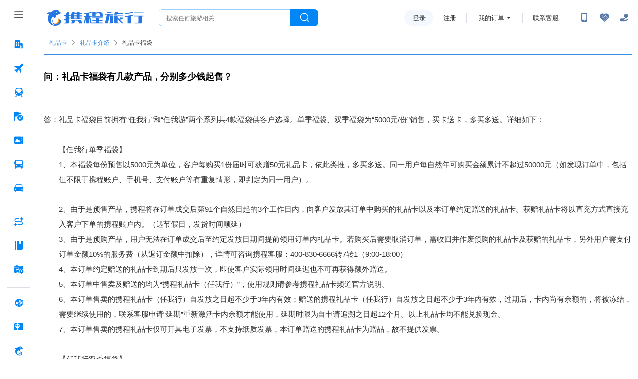

--- FILE ---
content_type: text/html; charset=utf-8
request_url: https://lipin.ctrip.com/lipinonline/qa/list-46
body_size: 28842
content:
<!DOCTYPE html><html style="font-size:22px" lang="en"><head topHead="[object Object]"><meta charSet="utf-8"/><title>礼品卡福袋有几款产品，分别多少钱起售？【北京上海厦门…】</title><meta name="description" content="&lt;p style=&quot;white-space: normal;&quot;&gt;&lt;span style=&quot;font-family: arial, helvetica, sans-serif;&quot;&gt;礼品卡福袋目前拥有“任我行”和“任我游”两个系列共4款福袋供客户选择。单季福袋、双季福袋为“5000元/份”销售，买卡送卡，多买多送。详细如下：&lt;br/&gt;&lt;br/&gt;【任我行单季福袋】&lt;br/&gt;1、本福袋每份预售以5000元"/><meta name="keywords" content="中秋,过年,年会抽奖,礼品卡,携程礼品卡 ,任我行,任我游,旅游度假,商务馈赠,员工福利,活动奖品,送礼,企业疗休养"/><meta name="next-head-count" content="4"/><meta name="viewport" content="width=device-width,initial-scale=1.0, minimum-scale=1.0, maximum-scale=1.0, user-scalable=no"/><meta content="telephone=no" name="format-detection"/><meta name="apple-mobile-web-app-capable" content="yes"/><meta name="x-token-value" content="4cd640b5016456f278075ba5dae349f2"/><meta charSet="utf-8"/><script src="//webresource.c-ctrip.com/ares2/infosec/jigsawCaptcha/~2.0.0/default/js/jigsaw-captcha.min.js?expires=1d"></script><script type="text/javascript" src="//webresource.c-ctrip.com/code/cquery/cQuery_110421.js"></script><script type="text/javascript" src="//webresource.c-ctrip.com/NFES/giftcard/1764067758522/_next/serverStatic/libs/jquery.1.8.3.min.js"></script><script type="text/javascript" defer="" src="//webresource.c-ctrip.com/NFES/giftcard/1764067758522/_next/serverStatic/libs/underscore-min.js"></script><link rel="stylesheet" href="https://webresource.c-ctrip.com/ares2/basebiz/accountsresource/~0.1.0/default/css/maskComponent.css?expires=1d"/><link rel="preload" href="//webresource.c-ctrip.com/NFES/giftcard/1764067758522/_next/static/css/pages/_app.css" as="style" crossorigin="anonymous"/><link rel="stylesheet" href="//webresource.c-ctrip.com/NFES/giftcard/1764067758522/_next/static/css/pages/_app.css" crossorigin="anonymous" data-n-g=""/><link rel="preload" href="//webresource.c-ctrip.com/NFES/giftcard/1764067758522/_next/static/css/9059dab54478f949.css" as="style" crossorigin="anonymous"/><link rel="stylesheet" href="//webresource.c-ctrip.com/NFES/giftcard/1764067758522/_next/static/css/9059dab54478f949.css" crossorigin="anonymous" data-n-p=""/><noscript data-n-css=""></noscript><script defer="" crossorigin="anonymous" nomodule="" src="//webresource.c-ctrip.com/NFES/giftcard/1764067758522/_next/static/chunks/polyfills-c67a75d1b6f99dc8.js"></script><script src="//webresource.c-ctrip.com/NFES/giftcard/1764067758522/_next/static/chunks/webpack-e3f393f4f1bc9d92.js" defer="" crossorigin="anonymous"></script><script src="//webresource.c-ctrip.com/NFES/giftcard/1764067758522/_next/static/chunks/nfes-923f072b21768de3.js" defer="" crossorigin="anonymous"></script><script src="//webresource.c-ctrip.com/NFES/giftcard/1764067758522/_next/static/chunks/framework-db65e3f45e856938.js" defer="" crossorigin="anonymous"></script><script src="//webresource.c-ctrip.com/NFES/giftcard/1764067758522/_next/static/chunks/main-1b9f5641993fcde5.js" defer="" crossorigin="anonymous"></script><script src="//webresource.c-ctrip.com/NFES/giftcard/1764067758522/_next/static/chunks/pages/_app-0a06d0fe36c32d24.js" defer="" crossorigin="anonymous"></script><script src="//webresource.c-ctrip.com/NFES/giftcard/1764067758522/_next/static/chunks/b637e9a5-a2a80fae2443b2d1.js" defer="" crossorigin="anonymous"></script><script src="//webresource.c-ctrip.com/NFES/giftcard/1764067758522/_next/static/chunks/commonsLib-1d48c6744b4dbd3f.js" defer="" crossorigin="anonymous"></script><script src="//webresource.c-ctrip.com/NFES/giftcard/1764067758522/_next/static/chunks/commons-cc8c7b7da4969d73.js" defer="" crossorigin="anonymous"></script><script src="//webresource.c-ctrip.com/NFES/giftcard/1764067758522/_next/static/chunks/pages/qa/qadetail-d5d2046125e22876.js" defer="" crossorigin="anonymous"></script><script src="//webresource.c-ctrip.com/NFES/giftcard/1764067758522/_next/static/lipinonline/_buildManifest.js" defer="" crossorigin="anonymous"></script><script src="//webresource.c-ctrip.com/NFES/giftcard/1764067758522/_next/static/lipinonline/_ssgManifest.js" defer="" crossorigin="anonymous"></script></head><body class="search-body"><div id="hp_header"><div id="leftSideNavLayer" class="relativeLeftSideNavLayer" style="position: fixed; top:0; left: 0;bottom: 0;z-index: 998"><div role="navigation" class="lsn_left_nav_container_CT1cL"><div class="lsn_small_left_nav_container_KMgI-"><div class="lsn_top_button_wrap_t3-TA"><div class="lsn_button_icon_dvatN"><div class="pc_home-tabbtnIcon lsn_ico_9C9TD"></div></div></div><div style="flex: 1;"><div style="position: relative; overflow: hidden; width: 100%; height: 100%;"><div style="position: absolute; top: 0px; left: 0px; right: 0px; bottom: 0px; overflow: hidden; -webkit-overflow-scrolling: touch; margin-right: 0px; margin-bottom: 0px;"><div class="lsn_nav_content_wrap_ci7QT"><div class="lsn_first_nav_wrap_LZamG"><button aria-label="酒店 按回车键打开菜单" class="lsn_top_nav_qdgwe"><span class="pc_home-jiudian lsn_top_nav_icon_ijnym"></span><span class="lsn_top_nav_font_4h1KU lsn_top_nav_font_line_0iVuu">酒店</span></button><div class="lsn_son_nav_wrap_TJFu2 lsn_son_show_9gw-I"><a href="//www.ctrip.com" target="" class="lsn_son_nav_LbhRN"><span class="lsn_font_data_rSNIK">国内酒店</span></a><a href="//hotels.ctrip.com/international/?intl=1" rel="nofollow" target="" class="lsn_son_nav_LbhRN"><span class="lsn_font_data_rSNIK">海外酒店</span></a></div></div><div class="lsn_first_nav_wrap_LZamG"><button aria-label="机票 按回车键打开菜单" class="lsn_top_nav_qdgwe"><span class="pc_home-jipiao lsn_top_nav_icon_ijnym"></span><span class="lsn_top_nav_font_4h1KU lsn_top_nav_font_line_0iVuu">机票</span></button><div class="lsn_son_nav_wrap_TJFu2 lsn_son_show_9gw-I"><a href="//flights.ctrip.com/online/channel/domestic" target="" class="lsn_son_nav_LbhRN"><span class="lsn_font_data_rSNIK">国内/国际/中国港澳台</span></a><a href="//flights.ctrip.com/fuzzysearch/search" target="" class="lsn_son_nav_LbhRN"><span class="lsn_font_data_rSNIK">特价机票</span></a><a href="//flights.ctrip.com/actualtime/search?newpchpheader=1" rel="nofollow" target="" class="lsn_son_nav_LbhRN"><span class="lsn_font_data_rSNIK">航班动态</span></a><a href="//m.ctrip.com/webapp/flight/postservice/iframes/index.html?type=bookseat&amp;newpchpheader=1" rel="nofollow" target="" class="lsn_son_nav_LbhRN"><span class="lsn_font_data_rSNIK">值机选座</span></a><a href="//my.ctrip.com/myinfo/flight" rel="nofollow" target="" class="lsn_son_nav_LbhRN"><span class="lsn_font_data_rSNIK">退票改签</span></a><a href="//flights.ctrip.com/webapp/nfesdelivery/delivery/tab.html?oid=0" rel="nofollow" target="" class="lsn_son_nav_LbhRN"><span class="lsn_font_data_rSNIK">报销凭证</span></a><a href="//flights.ctrip.com/booking/airport-guides.html" target="" class="lsn_son_nav_LbhRN"><span class="lsn_font_data_rSNIK">机场攻略</span></a><a href=" //flights.ctrip.com/flight/charter/book" target="" class="lsn_son_nav_LbhRN"><span class="lsn_font_data_rSNIK">定制包机</span></a></div></div><div class="lsn_first_nav_wrap_LZamG"><button aria-label="火车票 按回车键打开菜单" class="lsn_top_nav_qdgwe"><span class="pc_home-huochepiao lsn_top_nav_icon_ijnym"></span><span class="lsn_top_nav_font_4h1KU lsn_top_nav_font_line_0iVuu">火车票</span></button><div class="lsn_son_nav_wrap_TJFu2 lsn_son_show_9gw-I"><a href="//trains.ctrip.com" target="" class="lsn_son_nav_LbhRN"><span class="lsn_font_data_rSNIK">国内火车票</span></a><a href="//trains.ctrip.com/overseasTrains" target="" class="lsn_son_nav_LbhRN"><span class="lsn_font_data_rSNIK">国际/中国港澳台</span></a></div></div><div class="lsn_first_nav_wrap_LZamG"><button aria-label="旅游 按回车键打开菜单" class="lsn_top_nav_qdgwe"><span class="pc_home-lvyou lsn_top_nav_icon_ijnym"></span><span class="lsn_top_nav_font_4h1KU lsn_top_nav_font_line_0iVuu">旅游</span></button><div class="lsn_son_nav_wrap_TJFu2 lsn_son_show_9gw-I"><a href="//vacations.ctrip.com" target="" class="lsn_son_nav_LbhRN"><span class="lsn_font_data_rSNIK">旅游首页</span></a><a href="//vacations.ctrip.com/grouptravel" target="" class="lsn_son_nav_LbhRN"><span class="lsn_font_data_rSNIK">跟团游</span></a><a href="//vacations.ctrip.com/privategroup" target="" class="lsn_son_nav_LbhRN"><span class="lsn_font_data_rSNIK">私家团</span></a><a href="//vacations.ctrip.com/freetravel" target="" class="lsn_son_nav_LbhRN"><span class="lsn_font_data_rSNIK">自由行</span></a><a href="//cruise.ctrip.com/newpackage" target="" class="lsn_son_nav_LbhRN"><span class="lsn_font_data_rSNIK">邮轮</span></a><a href="//huodong.ctrip.com/things-to-do/web-home?newheader=1" rel="nofollow" target="" class="lsn_son_nav_LbhRN"><span class="lsn_font_data_rSNIK">一日游</span></a><a href="//vacations.ctrip.com/customtravel/index" target="" class="lsn_son_nav_LbhRN"><span class="lsn_font_data_rSNIK">定制旅游</span></a><a href="//vacations.ctrip.com/tangram/NTAwNzk=?ctm_ref=vactang_page_50079&amp;apppgid=10650019968" target="" class="lsn_son_nav_LbhRN"><span class="lsn_font_data_rSNIK">周边游</span></a><a href="//vacations.ctrip.com/tangram/hhtravel?ctm_ref=vactang_page_5872#ctm_ref=hh_ct_thp_nav" target="" class="lsn_son_nav_LbhRN"><span class="lsn_font_data_rSNIK">高端游</span></a><a href="//vacations.ctrip.com/themetravel" target="" class="lsn_son_nav_LbhRN"><span class="lsn_font_data_rSNIK">主题游</span></a><a href="//vacations.ctrip.com/youxue" target="" class="lsn_son_nav_LbhRN"><span class="lsn_font_data_rSNIK">游学</span></a><a href="//vacations.ctrip.com/visa" target="" class="lsn_son_nav_LbhRN"><span class="lsn_font_data_rSNIK">签证</span></a><a href="//vacations.ctripins.com/ins?isctripins=true" target="" class="lsn_son_nav_LbhRN"><span class="lsn_font_data_rSNIK">保险</span></a><a href="//mice.ctrip.com" target="" class="lsn_son_nav_LbhRN"><span class="lsn_font_data_rSNIK">企业会奖</span></a><a href="//dst.ctrip.com" target="" class="lsn_son_nav_LbhRN"><span class="lsn_font_data_rSNIK">目的地</span></a></div></div><div class="lsn_first_nav_wrap_LZamG"><button aria-label="门票·活动 按回车键打开菜单" class="lsn_top_nav_qdgwe"><span class="pc_home-menpiaohuodong lsn_top_nav_icon_ijnym"></span><span class="lsn_top_nav_font_4h1KU lsn_top_nav_font_line_0iVuu">门票·活动</span></button><div class="lsn_son_nav_wrap_TJFu2 lsn_son_show_9gw-I"></div></div><div class="lsn_first_nav_wrap_LZamG"><button aria-label="汽车·船票 按回车键打开菜单" class="lsn_top_nav_qdgwe"><span class="pc_home-qichechuanpiao lsn_top_nav_icon_ijnym"></span><span class="lsn_top_nav_font_4h1KU lsn_top_nav_font_line_0iVuu">汽车·船票</span></button><div class="lsn_son_nav_wrap_TJFu2 lsn_son_show_9gw-I"><a href="//bus.ctrip.com" target="" class="lsn_son_nav_LbhRN"><span class="lsn_font_data_rSNIK">汽车票</span></a><a href="//ship.ctrip.com/ship" target="" class="lsn_son_nav_LbhRN"><span class="lsn_font_data_rSNIK">船票</span></a></div></div><div class="lsn_first_nav_wrap_LZamG"><button aria-label="用车 按回车键打开菜单" class="lsn_top_nav_qdgwe"><span class="pc_home-yongche lsn_top_nav_icon_ijnym"></span><span class="lsn_top_nav_font_4h1KU lsn_top_nav_font_line_0iVuu">用车</span></button><div class="lsn_son_nav_wrap_TJFu2 lsn_son_show_9gw-I"><a href="//car.ctrip.com/zuche/landing?isList=0#ctm_ref=chp_var_txt" rel="nofollow" target="" class="lsn_son_nav_LbhRN"><span class="lsn_font_data_rSNIK">国内租车</span></a><a href="//car.ctrip.com/zuche/osdlanding#ctm_ref=chp_var_txt" rel="nofollow" target="" class="lsn_son_nav_LbhRN"><span class="lsn_font_data_rSNIK">境外租车</span></a><a href="//car.ctrip.com/airport-transfers/landing" rel="nofollow" target="" class="lsn_son_nav_LbhRN"><span class="lsn_font_data_rSNIK">接送机站</span></a><a href="//car.ctrip.com/chartered-online/index" rel="nofollow" target="" class="lsn_son_nav_LbhRN"><span class="lsn_font_data_rSNIK">按天包车</span></a></div></div><div class="lsn_left_nav_border_ItHt7"></div><div class="lsn_first_nav_wrap_LZamG"><button aria-label="AI行程助手 按回车键打开菜单" class="lsn_top_nav_qdgwe"><span class="pc_home-RoutePlanning lsn_top_nav_icon_ijnym"></span><span class="lsn_top_nav_font_4h1KU lsn_top_nav_font_line_0iVuu">AI行程助手<span class="lsn_top_nav_font_new_icon_34tEn">NEW</span></span></button><div class="lsn_son_nav_wrap_TJFu2 lsn_son_show_9gw-I"></div></div><div class="lsn_first_nav_wrap_LZamG"><button aria-label="攻略·景点 按回车键打开菜单" class="lsn_top_nav_qdgwe"><span class="pc_home-gongluejingdian lsn_top_nav_icon_ijnym"></span><span class="lsn_top_nav_font_4h1KU lsn_top_nav_font_line_0iVuu">攻略·景点</span></button><div class="lsn_son_nav_wrap_TJFu2 lsn_son_show_9gw-I"></div></div><div class="lsn_first_nav_wrap_LZamG"><button aria-label="旅游地图 按回车键打开菜单" class="lsn_top_nav_qdgwe"><span class="pc_home-travelmap lsn_top_nav_icon_ijnym"></span><span class="lsn_top_nav_font_4h1KU lsn_top_nav_font_line_0iVuu">旅游地图</span></button><div class="lsn_son_nav_wrap_TJFu2 lsn_son_show_9gw-I"></div></div><div class="lsn_left_nav_border_ItHt7"></div><div class="lsn_first_nav_wrap_LZamG"><button aria-label="全球购 按回车键打开菜单" class="lsn_top_nav_qdgwe"><span class="pc_home-chujing lsn_top_nav_icon_ijnym"></span><span class="lsn_top_nav_font_4h1KU lsn_top_nav_font_line_0iVuu">全球购</span></button><div class="lsn_son_nav_wrap_TJFu2 lsn_son_show_9gw-I"><a href="//g.ctrip.com/webapp/xtaro-gshop/online/home" target="" class="lsn_son_nav_LbhRN"><span class="lsn_font_data_rSNIK">名店购</span></a><a href="//forex.ctrip.com" target="" class="lsn_son_nav_LbhRN"><span class="lsn_font_data_rSNIK">外币兑换</span></a></div></div><div class="lsn_first_nav_wrap_LZamG"><button aria-label="礼品卡 按回车键打开菜单" class="lsn_top_nav_qdgwe"><span class="pc_home-lipinka lsn_top_nav_icon_ijnym"></span><span class="lsn_top_nav_font_4h1KU lsn_top_nav_font_line_0iVuu">礼品卡</span></button><div class="lsn_son_nav_wrap_TJFu2 lsn_son_show_9gw-I"><a href="//lipin.ctrip.com/lipinonline/" target="" class="lsn_son_nav_LbhRN"><span class="lsn_font_data_rSNIK">礼品卡首页</span></a><a href="//lipin.ctrip.com/lipinonline/static/intentional" target="" class="lsn_son_nav_LbhRN"><span class="lsn_font_data_rSNIK">企业采购</span></a><a href="//lipin.ctrip.com/lipinonline/static/wechat" rel="nofollow" target="" class="lsn_son_nav_LbhRN"><span class="lsn_font_data_rSNIK">心意送礼</span></a><a href="//lipin.ctrip.com/xcb" target="" class="lsn_son_nav_LbhRN"><span class="lsn_font_data_rSNIK">礼品卡福袋</span></a></div></div><div class="lsn_first_nav_wrap_LZamG"><button aria-label="携程金融 按回车键打开菜单" class="lsn_top_nav_qdgwe"><span class="pc_home-xiechengjinrong lsn_top_nav_icon_ijnym"></span><span class="lsn_top_nav_font_4h1KU lsn_top_nav_font_line_0iVuu">携程金融</span></button><div class="lsn_son_nav_wrap_TJFu2 lsn_son_show_9gw-I"></div></div><div class="lsn_left_nav_border_ItHt7"></div><div class="lsn_first_nav_wrap_LZamG"><button aria-label="企业商旅 按回车键打开菜单" class="lsn_top_nav_qdgwe"><span class="pc_home-shanlv lsn_top_nav_icon_ijnym"></span><span class="lsn_top_nav_font_4h1KU lsn_top_nav_font_line_0iVuu">企业商旅</span></button><div class="lsn_son_nav_wrap_TJFu2 lsn_son_show_9gw-I"></div></div><div class="lsn_first_nav_wrap_LZamG"><button aria-label="老友会 按回车键打开菜单" class="lsn_top_nav_qdgwe"><span class="pc_home-laoyouhui lsn_top_nav_icon_ijnym"></span><span class="lsn_top_nav_font_4h1KU lsn_top_nav_font_line_0iVuu">老友会</span></button><div class="lsn_son_nav_wrap_TJFu2 lsn_son_show_9gw-I"></div></div><div class="lsn_first_nav_wrap_LZamG"><button aria-label="关于携程 按回车键打开菜单" class="lsn_top_nav_qdgwe"><span class="pc_home-about lsn_top_nav_icon_ijnym"></span><span class="lsn_top_nav_font_4h1KU lsn_top_nav_font_line_0iVuu">关于携程</span></button><div class="lsn_son_nav_wrap_TJFu2 lsn_son_show_9gw-I"></div></div></div></div><div style="position: absolute; height: 6px; transition: opacity 100ms; opacity: 0; display: none; right: 2px; bottom: 2px; left: 2px; border-radius: 3px;"><div style="position: relative; display: block; height: 100%; cursor: pointer; border-radius: inherit; background-color: rgba(0,0,0,.2);"></div></div><div style="position: absolute; width: 6px; transition: opacity 100ms; opacity: 0; display: none; right: 2px; bottom: 2px; top: 2px; border-radius: 3px;"><div style="position: relative; display: block; width: 100%; cursor: pointer; border-radius: inherit; background-color: rgba(0,0,0,.2);"></div></div></div></div></div></div><script id="__MFE_leftSideNavLayer_DATA__" type="application/json">{"host":"bbz-ctrip-index-ssr-function.faas.ctripcorp.com","leftServiceInfo":{"navData":[{"name":"酒店","bottom":true,"enName":"hotel","icon":"pc_home-jiudian","href":"//www.ctrip.com","ubtCode":"PC_sitemap_htl_click","children":[{"name":"国内酒店","enName":"213303","href":"//www.ctrip.com","mapping":["ctrip.com/?newpchpheader=1","www.ctrip.com/?newpchpheader=1","ctrip.com","www.ctrip.com"],"ubtCode":"PC_sitemap_htl_demestic_click"},{"name":"海外酒店","enName":"213304","href":"//hotels.ctrip.com/international/?intl=1","rel":"nofollow","ubtCode":"PC_sitemap_htl_oversea_click","mapping":["hotels.ctrip.com/international/?intl=1"]}]},{"name":"机票","bottom":true,"enName":"pc_home-jipiao","icon":"pc_home-jipiao","href":"//flights.ctrip.com/online/channel/domestic","mapping":[],"ubtCode":"PC_sitemap_flt_click","children":[{"name":"国内/国际/中国港澳台","enName":"213306","href":"//flights.ctrip.com/online/channel/domestic","mapping":["flights.ctrip.com/online/channel/domestic?newpchpheader=1","flights.ctrip.com/online/channel/domestic"],"ubtCode":"PC_sitemap_flt_homepage_click"},{"name":"特价机票","enName":"213307","href":"//flights.ctrip.com/fuzzysearch/search","mapping":["flights.ctrip.com/fuzzysearch/search?newpchpheader=1","flights.ctrip.com/fuzzysearch/search"],"ubtCode":"PC_sitemap_flt_Specialoffer_click"},{"name":"航班动态","enName":"213308","href":"//flights.ctrip.com/actualtime/search?newpchpheader=1","rel":"nofollow","mapping":["flights.ctrip.com/actualtime/search?newpchpheader=1","flights.ctrip.com/actualtime/search"],"ubtCode":"PC_sitemap_flt_information_click"},{"name":"值机选座","enName":"213309","href":"//m.ctrip.com/webapp/flight/postservice/iframes/index.html?type=bookseat&newpchpheader=1","rel":"nofollow","mapping":["m.ctrip.com/webapp/flight/postservice/iframes/index.html?type=bookseat&newpchpheader=1","m.ctrip.com/webapp/flight/postservice/iframes/index.html?type=bookseat"],"ubtCode":"PC_sitemap_flt_checkin_click"},{"name":"退票改签","enName":"213310","href":"//my.ctrip.com/myinfo/flight","rel":"nofollow","mapping":["my.ctrip.com/myinfo/flight","my.ctrip.com/myinfo/flight?newpchpheader=1"],"ubtCode":"PC_sitemap_flt_change_click"},{"name":"报销凭证","enName":"252173","href":"//flights.ctrip.com/webapp/nfesdelivery/delivery/tab.html?oid=0","rel":"nofollow","mapping":["flights.ctrip.com/webapp/nfesdelivery/delivery/tab.html?oid=0&newpchpheader=1","flights.ctrip.com/webapp/nfesdelivery/delivery/tab.html?oid=0","flights.ctrip.com/webapp/nfesdelivery/delivery/tab.html"],"ubtCode":"PC_sitemap_flt_invoice_click"},{"name":"机场攻略","enName":"213311","href":"//flights.ctrip.com/booking/airport-guides.html","mapping":["flights.ctrip.com/booking/airport-guides.html?newpchpheader=1","flights.ctrip.com/booking/airport-guides.html"],"ubtCode":"PC_sitemap_flt_airportstrategy_click"},{"name":"定制包机","enName":"213312","href":" //flights.ctrip.com/flight/charter/book","mapping":["flights.ctrip.com/flight/charter/book?newpchpheader=1","flights.ctrip.com/flight/charter/book"],"ubtCode":"PC_sitemap_flt_charter_click"}]},{"name":"火车票","bottom":true,"enName":"train","icon":"pc_home-huochepiao","href":"//trains.ctrip.com","mapping":[],"ubtCode":"PC_sitemap_trn_click","children":[{"name":"国内火车票","enName":"213313","href":"//trains.ctrip.com","ubtCode":"PC_sitemap_trn_demestic_click","mapping":["trains.ctrip.com/?newpchpheader=1","trains.ctrip.com"]},{"name":"国际/中国港澳台","enName":"213315","href":"//trains.ctrip.com/overseasTrains","ubtCode":"PC_sitemap_trn_oversea_click","mapping":["trains.ctrip.com/overseasTrains"]}]},{"name":"旅游","bottom":true,"enName":"travel","icon":"pc_home-lvyou","ubtCode":"PC_sitemap_pkg_click","href":"//vacations.ctrip.com","children":[{"name":"旅游首页","enName":"213316","href":"//vacations.ctrip.com","mapping":["vacations.ctrip.com/?newheader=1","vacations.ctrip.com"],"ubtCode":"PC_sitemap_pkg_click"},{"name":"跟团游","enName":213319,"href":"//vacations.ctrip.com/grouptravel","ubtCode":"PC_sitemap_pkg_group_click","mapping":["vacations.ctrip.com/grouptravel","vacations.ctrip.com/grouptravel/?newheader=1"]},{"name":"私家团","enName":213321,"href":"//vacations.ctrip.com/privategroup","ubtCode":"PC_sitemap_pkg_private_click","mapping":["vacations.ctrip.com/privategroup?newheader=1","vacations.ctrip.com/privategroup"]},{"name":"自由行","enName":213320,"href":"//vacations.ctrip.com/freetravel","ubtCode":"PC_sitemap_pkg_free_click","mapping":["vacations.ctrip.com/freetravel?newpchpheader=1","vacations.ctrip.com/freetravel"]},{"name":"邮轮","enName":213322,"href":"//cruise.ctrip.com/newpackage","ubtCode":"PC_sitemap_pkg_cruiseship_click","mapping":["cruise.ctrip.com?newheader=1","cruise.ctrip.com/newpackage"]},{"name":"一日游","enName":213323,"href":"//huodong.ctrip.com/things-to-do/web-home?newheader=1","rel":"nofollow","ubtCode":"PC_sitemap_pkg_day_click"},{"name":"定制旅游","enName":213325,"href":"//vacations.ctrip.com/customtravel/index","ubtCode":"PC_sitemap_pkg_custommade_click","mapping":["vacations.ctrip.com/customtravel/index?isNewHeader=1","vacations.ctrip.com/customtravel/index"]},{"name":"周边游","enName":213317,"ubtCode":"PC_sitemap_pkg_weekend_click","href":"//vacations.ctrip.com/tangram/NTAwNzk=?ctm_ref=vactang_page_50079&apppgid=10650019968","mapping":["vacations.ctrip.com/tangram/NTAwNzk=?ctm_ref=vactang_page_50079&apppgid=10650019968","vacations.ctrip.com/tangram/NTAwNzk=?ctm_ref=vactang_page_50079&apppgid=10650019968&newheader=1"]},{"name":"高端游","enName":213329,"ubtCode":"PC_sitemap_pkg_highend_click","href":"//vacations.ctrip.com/tangram/hhtravel?ctm_ref=vactang_page_5872#ctm_ref=hh_ct_thp_nav","mapping":["vacations.ctrip.com/tangram/hhtravel?ctm_ref=vactang_page_5872"]},{"name":"主题游","enName":213324,"ubtCode":"PC_sitemap_pkg_subject_click","href":"//vacations.ctrip.com/themetravel","mapping":["vacations.ctrip.com/themetravel?newheader=1","vacations.ctrip.com/themetravel"]},{"name":"游学","enName":213326,"href":"//vacations.ctrip.com/youxue","ubtCode":"PC_sitemap_pkg_study_click","mapping":["vacations.ctrip.com/youxue","vacations.ctrip.com/youxue?newheader=1"]},{"name":"签证","enName":213327,"ubtCode":"PC_sitemap_pkg_visa_click","href":"//vacations.ctrip.com/visa","mapping":["vacations.ctrip.com/visa?newheader=1","vacations.ctrip.com/visa"]},{"name":"保险","enName":213330,"ubtCode":"PC_sitemap_pkg_insurance_click","href":"//vacations.ctripins.com/ins?isctripins=true","mapping":["vacations.ctripins.com/ins?isctripins=true"]},{"name":"企业会奖","enName":213328,"ubtCode":"PC_sitemap_pkg_bizmeet_click","href":"//mice.ctrip.com"},{"name":"目的地","enName":213331,"href":"//dst.ctrip.com","mapping":["dst.ctrip.com"],"ubtCode":"PC_sitemap_pkg_destination_click"}]},{"name":"门票·活动","bottom":true,"enName":"piao","ubtCode":"PC_sitemap_ticketact_click","icon":"pc_home-menpiaohuodong","href":"//huodong.ctrip.com/things-to-do/web-home?newheader=1","mapping":["huodong.ctrip.com/things-to-do/web-home?newheader=1","huodong.ctrip.com/things-to-do/web-home"],"children":[]},{"name":"汽车·船票","bottom":true,"enName":"bus","icon":"pc_home-qichechuanpiao","ubtCode":"PC_sitemap_carship_click","href":"//bus.ctrip.com","children":[{"name":"汽车票","enName":213334,"href":"//bus.ctrip.com","ubtCode":"PC_sitemap_carship_car_click","mapping":["bus.ctrip.com/?newpchpheader=1","bus.ctrip.com"]},{"name":"船票","enName":213336,"ubtCode":"PC_sitemap_carship_ship_click","href":"//ship.ctrip.com/ship","mapping":["ship.ctrip.com/ship?newpchpheader=1","ship.ctrip.com/ship"]}]},{"name":"用车","bottom":true,"enName":"car","icon":"pc_home-yongche","ubtCode":"PC_sitemap_car_click","href":"//car.ctrip.com/zuche/landing?isList=0#ctm_ref=chp_var_txt","mapping":[],"children":[{"name":"国内租车","enName":213339,"ubtCode":"PC_sitemap_car_rental_demestic_click","href":"//car.ctrip.com/zuche/landing?isList=0#ctm_ref=chp_var_txt","rel":"nofollow","mapping":["car.ctrip.com/zuche/landing?isList=0"]},{"name":"境外租车","enName":213340,"ubtCode":"PC_sitemap_car_rental_oversea_click","href":"//car.ctrip.com/zuche/osdlanding#ctm_ref=chp_var_txt","rel":"nofollow","mapping":["car.ctrip.com/zuche/osdlanding"]},{"name":"接送机站","enName":213341,"ubtCode":"PC_sitemap_car_transfer_click","href":"//car.ctrip.com/airport-transfers/landing","rel":"nofollow","mapping":["car.ctrip.com/airport-transfers/landing?newpchpheader=1","car.ctrip.com/airport-transfers/landing"]},{"name":"按天包车","enName":213342,"ubtCode":"PC_sitemap_car_charter_click","href":"//car.ctrip.com/chartered-online/index","rel":"nofollow","mapping":["car.ctrip.com/chartered-online/index?newpchpheader=1","car.ctrip.com/chartered-online/index"]}]},{"borderData":true},{"name":"AI行程助手","bottom":true,"enName":"pc_home-RoutePlanning","icon":"pc_home-RoutePlanning","ubtCode":"PC_sitemap_route_click","target":true,"newIcon":"NEW","href":"https://www.ctrip.com/webapp/tripmap/tripplanner?source=c_online_homepage","mapping":["https://www.ctrip.com/webapp/tripmap/tripplanner?source=c_online_homepage"],"children":[]},{"name":"攻略·景点","bottom":true,"enName":"pc_home-gongluejingdian","icon":"pc_home-gongluejingdian","ubtCode":"PC_sitemap_strategy_click","href":"//you.ctrip.com","mapping":["you.ctrip.com"],"children":[]},{"name":"旅游地图","bottom":true,"enName":"pc_home-map","ubtCode":"PC_sitemap_travelmap_click","icon":"pc_home-travelmap","href":"//www.ctrip.com/webapp/tripmap/travel?entranceId=Ctriponlinehomeside","mapping":["www.ctrip.com/webapp/tripmap/travel?entranceId=Ctriponlinehomeside"],"children":[]}],"bottomData":[{"name":"全球购","bottom":true,"enName":"quanqiugouwu","ubtCode":"PC_sitemap_global_click","icon":"pc_home-chujing","href":"//g.ctrip.com/webapp/xtaro-gshop/online/home","children":[{"name":"名店购","enName":"213344","ubtCode":"PC_sitemap_global_shop_click","href":"//g.ctrip.com/webapp/xtaro-gshop/online/home","mapping":["g.ctrip.com/","g.ctrip.com/webapp/xtaro-gshop/online/home"]},{"name":"外币兑换","enName":213346,"ubtCode":"PC_sitemap_global_foreigncurrency_click","href":"//forex.ctrip.com","mapping":["forex.ctrip.com"]}]},{"name":"礼品卡","bottom":true,"enName":"lipinka","icon":"pc_home-lipinka","href":"//lipin.ctrip.com/lipinonline/","ubtCode":"PC_sitemap_giftcard_click","children":[{"name":"礼品卡首页","enName":213347,"ubtCode":"PC_sitemap_giftcard_click","href":"//lipin.ctrip.com/lipinonline/","mapping":["lipin.ctrip.com/lipinonline/?headerMode=new","lipin.ctrip.com/lipinonline/","lipin.ctrip.com"]},{"name":"企业采购","enName":213348,"ubtCode":"PC_sitemap_giftcard_purchase_click","href":"//lipin.ctrip.com/lipinonline/static/intentional","mapping":["lipin.ctrip.com/lipinonline/static/intentional","lipin.ctrip.com/lipinonline/static/intentional?headerMode=new"]},{"name":"心意送礼","enName":213349,"ubtCode":"PC_sitemap_giftcard_sendgift_click","href":"//lipin.ctrip.com/lipinonline/static/wechat","rel":"nofollow","mapping":["lipin.ctrip.com/lipinonline/static/wechat?headerMode=new","lipin.ctrip.com/lipinonline/static/wechat"]},{"name":"礼品卡福袋","enName":213350,"ubtCode":"PC_sitemap_giftcard_fortunebag_click","href":"//lipin.ctrip.com/xcb","mapping":["lipin.ctrip.com/xcb","lipin.ctrip.com/xcb?headerMode=new"]}]},{"name":"携程金融","bottom":true,"enName":"pc_home-asdasd","ubtCode":"PC_sitemap_finance_click","icon":"pc_home-xiechengjinrong","href":"https://jr.ctrip.com/?clientSource=CTRIP&version=2.0","mapping":["jr.ctrip.com/?clientSource=CTRIP&version=2.0"],"children":[]},{"borderData":true},{"name":"企业商旅","enName":"pcasfsafsafsad","bottom":true,"target":true,"icon":"pc_home-shanlv","ubtCode":"PC_sitemap_biz_click","href":"//ct.ctrip.com/official?ctm_ref=xcct","children":[]},{"name":"老友会","bottom":true,"enName":"pc_home-laoyouhui","ubtCode":"PC_sitemap_old_click","icon":"pc_home-laoyouhui","href":"https://pages.ctrip.com/market/eldermates/eldermates.html","mapping":["pages.ctrip.com/market/eldermates/eldermates.html"],"children":[]},{"name":"关于携程","bottom":true,"target":true,"enName":"pc_home-about","ubtCode":"PC_sitemap_about_click","icon":"pc_home-about","href":"https://m.ctrip.com/webapp/you/tsnap/mtk/aboutCtripW.html?isHideNavBar=yes&pop=close&autoawaken=close","children":[]}]},"_propsData":{}}</script><style>
        #hp_container {
            padding-left: 164px;
        }
    </style></div></div><div id="hp_container"><div id="hp_top_layer"><div id="topLayer" class="relativeTopLayer"><style>
                body,html{
                    margin: 0;
                    padding: 0;
                }
                #hp_top_layer {
                    padding: 0 18px;
                }
                #hp_container{
                    box-sizing: border-box;
                }
                .CTRIP_ASSIST  #hp_container {
                }
                #content{
                    margin: 0 auto;
                }
                #footerLayer {
                    margin-top: 40px;
                    background: #f8fafd;
                }
            .lsn_menu_wrap_zLutF .lsn_menu_son_nav_HoNwa{display:block;text-decoration:none;padding:10px 20px;cursor:pointer}.lsn_menu_wrap_zLutF .lsn_menu_son_nav_HoNwa:hover .lsn_font_data_rSNIK{color:#0086f6;font-weight:500;cursor:pointer}.lsn_menu_wrap_zLutF .lsn_menu_son_nav_HoNwa .lsn_font_data_rSNIK{font-family:Pingfang SC,Helvetica,Helvetica Neue,Microsoft YaHei,Arial,Heiti SC,sans-serif;font-size:14px;letter-spacing:0px;line-height:18px;font-weight:normal;white-space:nowrap}.lsn_menu_wrap_zLutF .lsn_menu_son_nav_HoNwa:last-child{padding-bottom:20px}.lsn_menu_wrap_zLutF .lsn_menu_son_nav_HoNwa:first-child{padding-top:20px}.lsn_left_nav_container_fixed_GPuER{padding-right:76px}.lsn_left_nav_container_CT1cL{color:#555;font-size:14px;font-family:Pingfang SC,Helvetica,Helvetica Neue,Microsoft YaHei,Arial,Heiti SC,sans-serif;height:100%;background:#fff;border-right:1px solid #dadfe6}.lsn_left_nav_container_CT1cL .lsn_small_left_nav_container_KMgI-{display:-ms-flexbox;display:flex;-ms-flex-direction:column;flex-direction:column;height:100%;width:164px}.lsn_left_nav_container_CT1cL .lsn_small_left_nav_container_fixed_lNeP4{background:#fff;border-right:1px solid #dadfe6;position:absolute;left:0;top:0;z-index:2}.lsn_left_nav_container_CT1cL .lsn_mini_left_nav_container_TASuN{width:76px}.lsn_left_nav_container_CT1cL .lsn_mini_left_nav_container_TASuN .lsn_button_icon_dvatN{margin:0 auto}.lsn_left_nav_container_CT1cL .lsn_mini_left_nav_container_TASuN .lsn_son_nav_wrap_TJFu2{transition:max-height 0s ease !important}.lsn_left_nav_container_CT1cL .lsn_top_button_wrap_boxshadown_EvVc7{position:relative}.lsn_left_nav_container_CT1cL .lsn_top_button_wrap_boxshadown_EvVc7:after{content:"";display:block;height:8px;width:100%;position:absolute;left:0;bottom:-8px;background:url("//webresource.c-ctrip.com/ares2/nfes/pc-home/*/default/image/blackbg.png") no-repeat;background-size:cover}.lsn_left_nav_container_CT1cL .lsn_top_button_wrap_t3-TA{height:60px;box-sizing:border-box;display:-ms-flexbox;display:flex;-ms-flex-align:center;align-items:center;padding-left:14px;background:#fff}.lsn_left_nav_container_CT1cL .lsn_top_button_wrap_t3-TA .lsn_button_icon_dvatN{cursor:pointer;padding:12px}.lsn_left_nav_container_CT1cL .lsn_top_button_wrap_t3-TA .lsn_button_icon_dvatN .lsn_ico_9C9TD{width:24px;font-size:24px}.lsn_left_nav_container_CT1cL .lsn_icon_center_uNT-6{padding-left:0}.lsn_nav_content_wrap_ci7QT{-ms-flex:1;flex:1;padding:8px 15px;box-sizing:border-box}.lsn_nav_content_wrap_ci7QT .lsn_left_nav_border_ItHt7{display:-ms-flexbox;display:flex;-ms-flex-direction:column;flex-direction:column;-ms-flex-pack:center;justify-content:center;padding:9px 0}.lsn_nav_content_wrap_ci7QT .lsn_left_nav_border_ItHt7:after{content:"";display:block;width:100%;border-top:1px solid #dadfe6}.lsn_nav_content_wrap_ci7QT .lsn_first_nav_wrap_LZamG{display:-ms-flexbox;display:flex;-ms-flex-direction:column;flex-direction:column;margin-bottom:6px;min-height:38px;-ms-flex-pack:center;justify-content:center;box-sizing:border-box}.lsn_nav_content_wrap_ci7QT .lsn_first_nav_wrap_LZamG .lsn_top_nav_qdgwe{cursor:pointer;display:-ms-flexbox;display:flex;-ms-flex-align:center;align-items:center;white-space:nowrap;padding:10px 13px;border-radius:20px;text-decoration:none;border:0;background:rgba(0,0,0,0);padding-right:0}.lsn_nav_content_wrap_ci7QT .lsn_first_nav_wrap_LZamG .lsn_top_nav_qdgwe:hover{background:#f2f8fe}.lsn_nav_content_wrap_ci7QT .lsn_first_nav_wrap_LZamG .lsn_top_nav_qdgwe .lsn_top_nav_icon_ijnym{width:20px;height:22px;border-radius:20px;text-align:center;font-size:20px;display:-ms-flexbox;display:flex;-ms-flex-align:center;align-items:center;-ms-flex-pack:center;justify-content:center;color:#0086f6;margin-right:7px}.lsn_nav_content_wrap_ci7QT .lsn_first_nav_wrap_LZamG .lsn_top_nav_qdgwe .lsn_top_nav_font_tag_t5SfS{min-width:32px;max-width:72px;height:20px}.lsn_nav_content_wrap_ci7QT .lsn_first_nav_wrap_LZamG .lsn_top_nav_qdgwe .lsn_top_nav_font_4h1KU{font-family:PingFang SC;font-style:normal;font-size:16px;font-weight:500;line-height:22px;margin-right:4px;color:#333;position:relative}.lsn_nav_content_wrap_ci7QT .lsn_first_nav_wrap_LZamG .lsn_top_nav_qdgwe .lsn_top_nav_font_4h1KU .lsn_top_nav_font_new_icon_34tEn{background:linear-gradient(90deg, #FF9038 0%, #F54336 100%);border-top-left-radius:8px;border-top-right-radius:8px;border-bottom-left-radius:2px;border-bottom-right-radius:8px;width:38px;height:14px;display:-ms-flexbox;display:flex;-ms-flex-align:center;align-items:center;-ms-flex-pack:center;justify-content:center;color:#fff;font-size:12px;position:absolute;right:-24px;top:-14px}.lsn_nav_content_wrap_ci7QT .lsn_first_nav_wrap_LZamG .lsn_top_nav_qdgwe .lsn_top_nav_font_line_0iVuu{font-weight:normal}.lsn_nav_content_wrap_ci7QT .lsn_first_nav_wrap_LZamG .lsn_top_nav_show_none_content_pfZ8n{padding:10px 12px;display:-ms-flexbox;display:flex;-ms-flex-pack:center;justify-content:center}.lsn_nav_content_wrap_ci7QT .lsn_first_nav_wrap_LZamG .lsn_top_nav_show_none_content_pfZ8n .lsn_top_nav_icon_ijnym{margin:0}.lsn_nav_content_wrap_ci7QT .lsn_first_nav_wrap_LZamG .lsn_top_nav_show_none_content_pfZ8n .lsn_top_nav_font_4h1KU{display:none}.lsn_nav_content_wrap_ci7QT .lsn_first_nav_wrap_LZamG .lsn_son_nav_wrap_TJFu2{padding-left:32px;box-sizing:border-box;overflow-y:hidden;transition:max-height .3s ease;max-height:650px;visibility:visible;-webkit-transform:translateZ(0);transform:translateZ(0);padding-top:8px}.lsn_nav_content_wrap_ci7QT .lsn_first_nav_wrap_LZamG .lsn_son_nav_wrap_TJFu2 .lsn_son_nav_LbhRN{padding:6px 0;padding-left:10px;padding-bottom:4px;margin-bottom:2px;margin-right:2px;box-sizing:border-box;cursor:pointer;display:block;text-decoration:none}.lsn_nav_content_wrap_ci7QT .lsn_first_nav_wrap_LZamG .lsn_son_nav_wrap_TJFu2 .lsn_son_nav_LbhRN .lsn_font_data_rSNIK{font-style:normal;font-weight:normal;font-size:14px;line-height:16px;font-family:Pingfang SC,Helvetica,Helvetica Neue,Microsoft YaHei,Arial,Heiti SC,sans-serif;color:#666;text-decoration:none;position:relative}.lsn_nav_content_wrap_ci7QT .lsn_first_nav_wrap_LZamG .lsn_son_nav_wrap_TJFu2 .lsn_son_nav_LbhRN .lsn_font_data_rSNIK .lsn_top_nav_font_new_icon_34tEn{background:linear-gradient(90deg, #FF9038 0%, #F54336 100%);border-top-left-radius:8px;border-top-right-radius:8px;border-bottom-left-radius:2px;border-bottom-right-radius:8px;width:38px;height:14px;display:-ms-flexbox;display:flex;-ms-flex-align:center;align-items:center;-ms-flex-pack:center;justify-content:center;color:#fff;font-size:12px;position:absolute;right:-17px;top:-13px}.lsn_nav_content_wrap_ci7QT .lsn_first_nav_wrap_LZamG .lsn_son_nav_wrap_TJFu2 .lsn_son_nav_LbhRN .lsn_font_data_rSNIK:hover{color:#0086f6;transition:all .2s ease}.lsn_nav_content_wrap_ci7QT .lsn_first_nav_wrap_LZamG .lsn_son_nav_wrap_TJFu2 .lsn_son_nav_active_E-1fy .lsn_font_data_rSNIK{font-weight:500;color:#0086f6}.lsn_nav_content_wrap_ci7QT .lsn_first_nav_active_v6VGn .lsn_top_nav_qdgwe{background:linear-gradient(90deg, rgb(0, 167, 250) 0%, rgb(0, 118, 245) 100%)}.lsn_nav_content_wrap_ci7QT .lsn_first_nav_active_v6VGn .lsn_top_nav_qdgwe:hover{background:linear-gradient(90deg, rgb(0, 167, 250) 0%, rgb(0, 118, 245) 100%)}.lsn_nav_content_wrap_ci7QT .lsn_first_nav_active_v6VGn .lsn_top_nav_qdgwe .lsn_top_nav_font_4h1KU{color:#fff}.lsn_nav_content_wrap_ci7QT .lsn_first_nav_active_v6VGn .lsn_top_nav_qdgwe .lsn_top_nav_icon_ijnym{color:#fff}.lsn_nav_content_wrap_ci7QT .lsn_son_hidden_vhA4D{display:none}.lsn_nav_content_wrap_ci7QT .lsn_son_show_9gw-I{max-height:0px !important;visibility:hidden !important;overflow:hidden;padding-top:0px !important}.lsn_disableClick_WFBYw{pointer-events:none;cursor:default}
.popup-content{background:#fff}#popup-root{position:absolute;z-index:100000;top:0;left:0;color:#666;font-size:14px;font-family:Pingfang SC,Helvetica,Helvetica Neue,Microsoft YaHei,Arial,Heiti SC,sans-serif}#popup-root a{color:#666;text-decoration:none;font-style:normal;font-weight:normal;font-family:Pingfang SC,Helvetica,Helvetica Neue,Microsoft YaHei,Arial,Heiti SC,sans-serif}[role=tooltip].popup-content{box-shadow:0 2px 8px 0 rgba(0,0,0,.1);border-radius:10px}.popup-overlay{background:rgba(0,0,0,.5)}[data-popup=tooltip].popup-overlay{background:rgba(0,0,0,0)}.popup-arrow{color:#fff;stroke-width:1px;box-shadow:0 0 2px -2px rgba(0,0,0,.1);stroke:rgba(0,0,0,.1);stroke-dasharray:30px;stroke-dashoffset:-54px;left:0;right:0;top:0;bottom:0}
.tl_header_nav_container_T0v0W{min-width:1080px;background-color:#fff;margin-left:auto;margin-right:auto;font-family:Pingfang SC,Helvetica,Helvetica Neue,Microsoft YaHei,Arial,Heiti SC,sans-serif}.tl_header_nav_container_T0v0W.tl_normal_header_oOjiU{max-width:1180px}.tl_header_nav_container_T0v0W.tl_simple_header_BRlgn{max-width:1180px;margin:auto}.tl_header_nav_container_T0v0W .tl_header_nav_fOCFQ{height:72px;box-sizing:border-box}.tl_header_nav_container_T0v0W .tl_header_nav_fOCFQ .tl_header_nav_small_wrap_gCHc7{height:100%;display:flex;align-items:center;justify-content:space-between;position:relative}.tl_header_nav_container_T0v0W .tl_header_nav_fOCFQ .tl_header_nav_small_wrap_gCHc7 .tl_logo_search_layout_jqiD8{display:flex;flex-direction:row;justify-content:flex-start;align-items:center;flex:1}.tl_header_nav_container_T0v0W .tl_header_nav_fOCFQ .tl_header_nav_small_wrap_gCHc7 .tl_logo_search_layout_jqiD8 .tl_first_wrap_O-7cj{display:flex;align-items:center;height:40px;width:200px;z-index:10}.tl_header_nav_container_T0v0W .tl_header_nav_fOCFQ .tl_header_nav_small_wrap_gCHc7 .tl_logo_search_layout_jqiD8 .tl_first_wrap_O-7cj .tl_header_nav_small_logo_qV3BH{display:block;text-indent:-6999px;width:194px;height:32px}.tl_header_nav_container_T0v0W .tl_header_nav_fOCFQ .tl_header_nav_small_wrap_gCHc7 .tl_logo_search_layout_jqiD8 .tl_first_wrap_O-7cj .tl_header_logo_default_7J1Wu{background:url(https://webresource.c-ctrip.com/ares2/nfes/pc-home/1.0.65/default/image/logo.png) no-repeat;background-size:100% 100%}.tl_header_nav_container_T0v0W .tl_header_nav_fOCFQ .tl_header_nav_small_wrap_gCHc7 .tl_logo_search_layout_jqiD8 .tl_first_wrap_O-7cj .tl_header_logo_custom_HJwDU{background:url(https://webresource.c-ctrip.com/ares2/nfes/pc-home/1.2.14/default/image/ins_new.png) no-repeat;background-size:100% 100%}.tl_header_nav_container_T0v0W .tl_header_nav_fOCFQ .tl_header_nav_small_wrap_gCHc7 .tl_logo_search_layout_jqiD8 .tl_search_bar_wrap_-c5cq{display:flex;margin-left:24px;width:100%;max-width:320px;min-width:200px}.tl_header_nav_container_T0v0W .tl_header_nav_fOCFQ .tl_header_nav_small_wrap_gCHc7 .tl_btn_wrap_EyH-F{display:flex;align-items:center;margin-left:40px;right:0}.tl_header_nav_container_T0v0W .tl_header_nav_fOCFQ .tl_header_nav_small_wrap_gCHc7 .tl_btn_wrap_EyH-F a{text-decoration:none}.tl_header_nav_container_T0v0W .tl_header_nav_fOCFQ .tl_header_nav_small_wrap_gCHc7 .tl_btn_wrap_EyH-F button{border:none;outline:none;line-height:1;text-decoration:none}.tl_header_nav_container_T0v0W .tl_header_nav_fOCFQ .tl_header_nav_small_wrap_gCHc7 .tl_btn_wrap_EyH-F .tl_icon_btn_wrap_R8aGe{position:relative;display:flex;justify-content:flex-start;align-items:center;cursor:pointer;background-color:rgba(0,0,0,0);color:#333}.tl_header_nav_container_T0v0W .tl_header_nav_fOCFQ .tl_header_nav_small_wrap_gCHc7 .tl_btn_wrap_EyH-F .tl_icon_btn_wrap_R8aGe.tl_btn_home_-XbZg{margin-right:20px}.tl_header_nav_container_T0v0W .tl_header_nav_fOCFQ .tl_header_nav_small_wrap_gCHc7 .tl_btn_wrap_EyH-F .tl_icon_btn_wrap_R8aGe.tl_btn_accessibility_lXwrx{margin-left:20px;overflow:visible}.tl_header_nav_container_T0v0W .tl_header_nav_fOCFQ .tl_header_nav_small_wrap_gCHc7 .tl_btn_wrap_EyH-F .tl_icon_btn_wrap_R8aGe:hover,.tl_header_nav_container_T0v0W .tl_header_nav_fOCFQ .tl_header_nav_small_wrap_gCHc7 .tl_btn_wrap_EyH-F .tl_icon_btn_wrap_R8aGe:focus{color:#0086f6}.tl_header_nav_container_T0v0W .tl_header_nav_fOCFQ .tl_header_nav_small_wrap_gCHc7 .tl_btn_wrap_EyH-F .tl_icon_btn_wrap_R8aGe:hover .tl_icon_btn_Ml4AL,.tl_header_nav_container_T0v0W .tl_header_nav_fOCFQ .tl_header_nav_small_wrap_gCHc7 .tl_btn_wrap_EyH-F .tl_icon_btn_wrap_R8aGe:hover .tl_icon_content_qbOk8,.tl_header_nav_container_T0v0W .tl_header_nav_fOCFQ .tl_header_nav_small_wrap_gCHc7 .tl_btn_wrap_EyH-F .tl_icon_btn_wrap_R8aGe:focus .tl_icon_btn_Ml4AL,.tl_header_nav_container_T0v0W .tl_header_nav_fOCFQ .tl_header_nav_small_wrap_gCHc7 .tl_btn_wrap_EyH-F .tl_icon_btn_wrap_R8aGe:focus .tl_icon_content_qbOk8{color:#0086f6}.tl_header_nav_container_T0v0W .tl_header_nav_fOCFQ .tl_header_nav_small_wrap_gCHc7 .tl_btn_wrap_EyH-F .tl_icon_btn_wrap_R8aGe .tl_icon_btn_Ml4AL{font-size:20px;color:#5678a8;vertical-align:middle}.tl_header_nav_container_T0v0W .tl_header_nav_fOCFQ .tl_header_nav_small_wrap_gCHc7 .tl_btn_wrap_EyH-F .tl_icon_btn_wrap_R8aGe .tl_icon_content_qbOk8{padding-left:4px;font-size:14px;line-height:18px;display:flex}.tl_header_nav_container_T0v0W .tl_header_nav_fOCFQ .tl_header_nav_small_wrap_gCHc7 .tl_btn_wrap_EyH-F .tl_header_jinlao_tips_XDmmg{position:absolute;top:calc(100% + 6px);left:calc(50% - 27px);z-index:9999;background:#333;border-radius:16px 16px 16px 16px;box-shadow:0px 2px 8px 0px rgba(0,0,0,.1);padding:6px 9px;display:inline-block;color:#fff;font-size:12px;white-space:nowrap}.tl_header_nav_container_T0v0W .tl_header_nav_fOCFQ .tl_header_nav_small_wrap_gCHc7 .tl_btn_wrap_EyH-F .tl_header_tips_HkrYK{position:absolute;top:calc(100% + 6px);left:calc(50% - 33px);z-index:9999;background:#333;border-radius:16px 16px 16px 16px;box-shadow:0px 2px 8px 0px rgba(0,0,0,.1);padding:6px 9px;display:inline-block;color:#fff;font-size:12px;white-space:nowrap}.tl_header_nav_container_T0v0W .tl_header_nav_fOCFQ .tl_header_nav_small_wrap_gCHc7 .tl_btn_wrap_EyH-F .tl_derive_5ZA9O{height:20px;width:1px;background-color:#dadfe6;margin-left:20px}#hp_top_layer{background-color:#fff}
.tl_nfes_home_header_account_oS-UF{list-style:none;margin:0;position:relative;display:flex;flex-wrap:wrap;align-items:center;justify-content:space-between;color:#333;font-size:14px;line-height:1;box-sizing:border-box}.tl_nfes_home_header_account_oS-UF .tl_home_header_item_JJ5DU{margin-left:20px}.tl_nfes_home_header_account_oS-UF .tl_home_header_item_JJ5DU.tl_first_item_d1lsj{margin-left:0px}.tl_nfes_home_header_account_oS-UF button{border:none;background-color:rgba(0,0,0,0);outline:none;color:#333;line-height:1}.tl_nfes_home_header_account_oS-UF .tl_nfes_home_header_login_wrapper_siwkn{position:relative}.tl_nfes_home_header_account_oS-UF .tl_nfes_home_header_login_wrapper_siwkn .tl_nfes_home_header_login_IUsnp,.tl_nfes_home_header_account_oS-UF .tl_nfes_home_header_login_wrapper_siwkn .tl_nfes_home_header_login_not_frb4a{display:flex;align-items:center;justify-content:flex-start;flex-direction:row;background:#f2f8fe;border-radius:16px 16px 16px 16px;padding:4px 8px 4px 4px;cursor:pointer}.tl_nfes_home_header_account_oS-UF .tl_nfes_home_header_login_wrapper_siwkn .tl_nfes_home_header_login_IUsnp:hover,.tl_nfes_home_header_account_oS-UF .tl_nfes_home_header_login_wrapper_siwkn .tl_nfes_home_header_login_IUsnp.tl_select_Jruuh,.tl_nfes_home_header_account_oS-UF .tl_nfes_home_header_login_wrapper_siwkn .tl_nfes_home_header_login_IUsnp:focus,.tl_nfes_home_header_account_oS-UF .tl_nfes_home_header_login_wrapper_siwkn .tl_nfes_home_header_login_not_frb4a:hover,.tl_nfes_home_header_account_oS-UF .tl_nfes_home_header_login_wrapper_siwkn .tl_nfes_home_header_login_not_frb4a.tl_select_Jruuh,.tl_nfes_home_header_account_oS-UF .tl_nfes_home_header_login_wrapper_siwkn .tl_nfes_home_header_login_not_frb4a:focus{color:#0086f6}.tl_nfes_home_header_account_oS-UF .tl_nfes_home_header_login_wrapper_siwkn .tl_nfes_home_header_login_IUsnp:hover .tl_nfes_home_header_login_avatar_SG4WR,.tl_nfes_home_header_account_oS-UF .tl_nfes_home_header_login_wrapper_siwkn .tl_nfes_home_header_login_IUsnp:hover .tl_nfes_home_header_login_title_5neWJ,.tl_nfes_home_header_account_oS-UF .tl_nfes_home_header_login_wrapper_siwkn .tl_nfes_home_header_login_IUsnp.tl_select_Jruuh .tl_nfes_home_header_login_avatar_SG4WR,.tl_nfes_home_header_account_oS-UF .tl_nfes_home_header_login_wrapper_siwkn .tl_nfes_home_header_login_IUsnp.tl_select_Jruuh .tl_nfes_home_header_login_title_5neWJ,.tl_nfes_home_header_account_oS-UF .tl_nfes_home_header_login_wrapper_siwkn .tl_nfes_home_header_login_IUsnp:focus .tl_nfes_home_header_login_avatar_SG4WR,.tl_nfes_home_header_account_oS-UF .tl_nfes_home_header_login_wrapper_siwkn .tl_nfes_home_header_login_IUsnp:focus .tl_nfes_home_header_login_title_5neWJ,.tl_nfes_home_header_account_oS-UF .tl_nfes_home_header_login_wrapper_siwkn .tl_nfes_home_header_login_not_frb4a:hover .tl_nfes_home_header_login_avatar_SG4WR,.tl_nfes_home_header_account_oS-UF .tl_nfes_home_header_login_wrapper_siwkn .tl_nfes_home_header_login_not_frb4a:hover .tl_nfes_home_header_login_title_5neWJ,.tl_nfes_home_header_account_oS-UF .tl_nfes_home_header_login_wrapper_siwkn .tl_nfes_home_header_login_not_frb4a.tl_select_Jruuh .tl_nfes_home_header_login_avatar_SG4WR,.tl_nfes_home_header_account_oS-UF .tl_nfes_home_header_login_wrapper_siwkn .tl_nfes_home_header_login_not_frb4a.tl_select_Jruuh .tl_nfes_home_header_login_title_5neWJ,.tl_nfes_home_header_account_oS-UF .tl_nfes_home_header_login_wrapper_siwkn .tl_nfes_home_header_login_not_frb4a:focus .tl_nfes_home_header_login_avatar_SG4WR,.tl_nfes_home_header_account_oS-UF .tl_nfes_home_header_login_wrapper_siwkn .tl_nfes_home_header_login_not_frb4a:focus .tl_nfes_home_header_login_title_5neWJ{color:#0086f6}.tl_nfes_home_header_account_oS-UF .tl_nfes_home_header_login_wrapper_siwkn .tl_nfes_home_header_login_IUsnp .tl_nfes_home_header_login_avatar_SG4WR,.tl_nfes_home_header_account_oS-UF .tl_nfes_home_header_login_wrapper_siwkn .tl_nfes_home_header_login_not_frb4a .tl_nfes_home_header_login_avatar_SG4WR{border-radius:50%;width:24px;height:auto;font-size:24px;color:#5678a8}.tl_nfes_home_header_account_oS-UF .tl_nfes_home_header_login_wrapper_siwkn .tl_nfes_home_header_login_IUsnp .tl_nfes_home_header_login_title_5neWJ,.tl_nfes_home_header_account_oS-UF .tl_nfes_home_header_login_wrapper_siwkn .tl_nfes_home_header_login_not_frb4a .tl_nfes_home_header_login_title_5neWJ{margin-left:5px;margin-right:2px;display:flex}.tl_nfes_home_header_account_oS-UF .tl_nfes_home_header_login_wrapper_siwkn .tl_nfes_home_header_login_IUsnp .tl_nfes_home_header_login_title_5neWJ .tl_nfes_home_header_login_title_name_fDEXu,.tl_nfes_home_header_account_oS-UF .tl_nfes_home_header_login_wrapper_siwkn .tl_nfes_home_header_login_not_frb4a .tl_nfes_home_header_login_title_5neWJ .tl_nfes_home_header_login_title_name_fDEXu{white-space:nowrap;line-height:1.2}.tl_nfes_home_header_account_oS-UF .tl_nfes_home_header_login_wrapper_siwkn .tl_nfes_home_header_login_IUsnp .tl_nfes_home_header_login_title_5neWJ .tl_nfes_home_header_login_title_name_fDEXu.tl_vip_1Tkgx,.tl_nfes_home_header_account_oS-UF .tl_nfes_home_header_login_wrapper_siwkn .tl_nfes_home_header_login_not_frb4a .tl_nfes_home_header_login_title_5neWJ .tl_nfes_home_header_login_title_name_fDEXu.tl_vip_1Tkgx{max-width:56px;overflow:hidden;text-overflow:ellipsis}.tl_nfes_home_header_account_oS-UF .tl_nfes_home_header_login_wrapper_siwkn .tl_nfes_home_header_login_IUsnp .tl_nfes_home_header_login_title_5neWJ .tl_nfes_home_header_login_title_name_fDEXu.tl_non_vip_RJmOk,.tl_nfes_home_header_account_oS-UF .tl_nfes_home_header_login_wrapper_siwkn .tl_nfes_home_header_login_not_frb4a .tl_nfes_home_header_login_title_5neWJ .tl_nfes_home_header_login_title_name_fDEXu.tl_non_vip_RJmOk{width:70px}.tl_nfes_home_header_account_oS-UF .tl_nfes_home_header_login_wrapper_siwkn .tl_nfes_home_header_login_IUsnp .tl_nfes_home_header_login_title_5neWJ .tl_nfes_home_header_icon_LA97o,.tl_nfes_home_header_account_oS-UF .tl_nfes_home_header_login_wrapper_siwkn .tl_nfes_home_header_login_not_frb4a .tl_nfes_home_header_login_title_5neWJ .tl_nfes_home_header_icon_LA97o{font-size:14px;align-items:center;margin-left:2px;display:flex}.tl_nfes_home_header_account_oS-UF .tl_nfes_home_header_login_wrapper_siwkn .tl_nfes_home_header_login_IUsnp .tl_nfes_home_header_login_title_5neWJ .tl_nfes_home_header_icon_LA97o.tl_icon_dropdown_S6x2r,.tl_nfes_home_header_account_oS-UF .tl_nfes_home_header_login_wrapper_siwkn .tl_nfes_home_header_login_not_frb4a .tl_nfes_home_header_login_title_5neWJ .tl_nfes_home_header_icon_LA97o.tl_icon_dropdown_S6x2r{color:#333}.tl_nfes_home_header_account_oS-UF .tl_nfes_home_header_login_wrapper_siwkn .tl_nfes_home_header_login_IUsnp .tl_nfes_home_header_login_title_5neWJ .tl_nfes_home_header_icon_LA97o.tl_icon_hover_iGB9I,.tl_nfes_home_header_account_oS-UF .tl_nfes_home_header_login_wrapper_siwkn .tl_nfes_home_header_login_not_frb4a .tl_nfes_home_header_login_title_5neWJ .tl_nfes_home_header_icon_LA97o.tl_icon_hover_iGB9I{color:#0086f6}.tl_nfes_home_header_account_oS-UF .tl_nfes_home_header_login_wrapper_siwkn .tl_nfes_home_header_login_not_frb4a{height:32px;padding:4px 13px 4px 12px}.tl_nfes_home_header_account_oS-UF .tl_nfes_home_header_register_eTWYU{cursor:pointer}.tl_nfes_home_header_account_oS-UF .tl_nfes_home_header_register_eTWYU:hover,.tl_nfes_home_header_account_oS-UF .tl_nfes_home_header_register_eTWYU:focus{color:#0086f6}.tl_nfes_home_header_account_oS-UF .tl_account_switch_tip_wrapper_8fIzu{position:absolute;z-index:9999;top:calc(100% + 8px);left:calc(50% - 120px)}.tl_nfes_home_header_account_oS-UF .tl_account_switch_tip_wrapper_8fIzu .tl_account_switch_tip_card_O-67C{width:240px}.tl_nfes_home_header_account_oS-UF .tl_account_switch_tip_wrapper_8fIzu .tl_account_switch_tip_card_O-67C .tl_account_switch_tip_lKv59 .tl_account_icon_wrapper_warn_-XLPV{position:absolute;width:36px;left:0;top:0;bottom:0;box-sizing:border-box}.tl_nfes_home_header_account_oS-UF .tl_account_switch_tip_wrapper_8fIzu .tl_account_switch_tip_card_O-67C .tl_account_switch_tip_lKv59 .tl_account_icon_wrapper_warn_-XLPV .tl_header_icon_warn_pfk2e{position:absolute;right:6px;top:18px;font-size:16px;color:#f70}.tl_nfes_home_header_account_oS-UF .tl_account_switch_tip_wrapper_8fIzu .tl_account_switch_tip_card_O-67C .tl_account_switch_tip_lKv59 .tl_account_icon_wrapper_warn_-XLPV .tl_header_icon_warn_pfk2e.tl_bg_RBG27{width:12px;height:12px;border-radius:50%;background:#fff;z-index:0;right:9px;top:20px}.tl_nfes_home_header_account_oS-UF .tl_account_switch_tip_wrapper_8fIzu .tl_account_switch_tip_card_O-67C .tl_account_switch_tip_lKv59 .tl_account_icon_wrapper_close_E-Sph{position:absolute;width:36px;right:0;top:0;bottom:0;display:flex;justify-content:center;padding-top:12px}.tl_nfes_home_header_account_oS-UF .tl_account_switch_tip_wrapper_8fIzu .tl_account_switch_tip_card_O-67C .tl_account_switch_tip_lKv59 .tl_account_icon_wrapper_close_E-Sph .tl_header_icon_close_T2QJh{font-size:12px;color:#fff;cursor:pointer;height:12px}.tl_nfes_home_header_account_oS-UF .tl_account_switch_tip_wrapper_8fIzu .tl_account_switch_tip_card_O-67C .tl_account_switch_tip_lKv59 .tl_account_tip_title_fVxbc{width:168px;margin-left:36px;margin-right:36px;padding-top:16px;padding-bottom:16px;font-size:14px;color:#fff;line-height:20px}.tl_nfes_home_header_account_oS-UF .tl_header_account_center_wrapper_Anlqj{position:absolute;z-index:9999;top:calc(100% + 8px);left:calc(50% - 114px)}.tl_nfes_home_header_account_oS-UF .tl_header_account_center_wrapper_Anlqj .tl_header_account_center_CNxoP{display:flex;flex-direction:column;justify-content:flex-start;align-items:flex-start;padding:20px 8px 11px 8px;box-sizing:border-box}.tl_nfes_home_header_account_oS-UF .tl_header_account_center_wrapper_Anlqj .tl_header_account_center_CNxoP .tl_basic_info_vtLmY{margin-bottom:18px;margin-right:19px;display:flex;flex-direction:row;justify-content:flex-start}.tl_nfes_home_header_account_oS-UF .tl_header_account_center_wrapper_Anlqj .tl_header_account_center_CNxoP .tl_basic_info_vtLmY .tl_user_avatar_9rIw1{padding-right:8px;display:flex;align-items:center}.tl_nfes_home_header_account_oS-UF .tl_header_account_center_wrapper_Anlqj .tl_header_account_center_CNxoP .tl_basic_info_vtLmY .tl_name_info_-XJhR{display:flex;flex-direction:column;justify-content:space-around;align-items:flex-start}.tl_nfes_home_header_account_oS-UF .tl_header_account_center_wrapper_Anlqj .tl_header_account_center_CNxoP .tl_basic_info_vtLmY .tl_name_info_-XJhR .tl_user_name_wrapper_zfBSz{display:inline-flex;cursor:pointer;color:#333}.tl_nfes_home_header_account_oS-UF .tl_header_account_center_wrapper_Anlqj .tl_header_account_center_CNxoP .tl_basic_info_vtLmY .tl_name_info_-XJhR .tl_user_name_wrapper_zfBSz:hover,.tl_nfes_home_header_account_oS-UF .tl_header_account_center_wrapper_Anlqj .tl_header_account_center_CNxoP .tl_basic_info_vtLmY .tl_name_info_-XJhR .tl_user_name_wrapper_zfBSz:focus{color:#0086f6}.tl_nfes_home_header_account_oS-UF .tl_header_account_center_wrapper_Anlqj .tl_header_account_center_CNxoP .tl_basic_info_vtLmY .tl_name_info_-XJhR .tl_user_name_wrapper_zfBSz .tl_user_name_kFprV{max-width:129px;text-overflow:ellipsis;white-space:nowrap;overflow:hidden;font-size:16px;line-height:24px;font-weight:bold}.tl_nfes_home_header_account_oS-UF .tl_header_account_center_wrapper_Anlqj .tl_header_account_center_CNxoP .tl_basic_info_vtLmY .tl_name_info_-XJhR .tl_user_name_wrapper_zfBSz .tl_icon_link_DuvU-{margin:auto;align-self:center}.tl_nfes_home_header_account_oS-UF .tl_header_account_center_wrapper_Anlqj .tl_header_account_center_CNxoP .tl_basic_info_vtLmY .tl_name_info_-XJhR .tl_user_name_wrapper_novip_NTvnI{display:inline-flex;color:#333}.tl_nfes_home_header_account_oS-UF .tl_header_account_center_wrapper_Anlqj .tl_header_account_center_CNxoP .tl_basic_info_vtLmY .tl_name_info_-XJhR .tl_user_name_wrapper_novip_NTvnI .tl_user_name_kFprV{max-width:129px;text-overflow:ellipsis;white-space:nowrap;overflow:hidden;font-size:16px;line-height:24px;font-weight:bold}.tl_nfes_home_header_account_oS-UF .tl_header_account_center_wrapper_Anlqj .tl_header_account_center_CNxoP .tl_basic_info_vtLmY .tl_name_info_-XJhR .tl_vip_tag_faLjF{display:inline-flex;white-space:nowrap;margin-top:2px}.tl_nfes_home_header_account_oS-UF .tl_header_account_center_wrapper_Anlqj .tl_header_account_center_CNxoP .tl_basic_info_vtLmY .tl_name_info_-XJhR .tl_vip_tag_faLjF .tl_vip_level_Z03fL{display:inline-flex;align-items:center;border-radius:9px 9px 9px 9px;color:#333;font-size:12px}.tl_nfes_home_header_account_oS-UF .tl_header_account_center_wrapper_Anlqj .tl_header_account_center_CNxoP .tl_basic_info_vtLmY .tl_name_info_-XJhR .tl_vip_tag_faLjF .tl_vip_level_Z03fL span{margin:auto 8px auto 4px}.tl_nfes_home_header_account_oS-UF .tl_header_account_center_wrapper_Anlqj .tl_header_account_center_CNxoP .tl_basic_info_vtLmY .tl_name_info_-XJhR .tl_vip_tag_faLjF .tl_vip_level_Z03fL.tl_goldenVIP_-SFga{background:#ffe9c4}.tl_nfes_home_header_account_oS-UF .tl_header_account_center_wrapper_Anlqj .tl_header_account_center_CNxoP .tl_basic_info_vtLmY .tl_name_info_-XJhR .tl_vip_tag_faLjF .tl_vip_level_Z03fL.tl_platinumVIP_fVTaA{background:#d8f5ff}.tl_nfes_home_header_account_oS-UF .tl_header_account_center_wrapper_Anlqj .tl_header_account_center_CNxoP .tl_basic_info_vtLmY .tl_name_info_-XJhR .tl_vip_tag_faLjF .tl_vip_level_Z03fL.tl_blackDiamondVIP_ifRgb{background:#fff7eb}.tl_nfes_home_header_account_oS-UF .tl_header_account_center_wrapper_Anlqj .tl_header_account_center_CNxoP .tl_basic_info_vtLmY .tl_name_info_-XJhR .tl_vip_tag_faLjF .tl_vip_level_Z03fL.tl_goldenDiamondVIP_O0uEF{background:#dde4fa}.tl_nfes_home_header_account_oS-UF .tl_header_account_center_wrapper_Anlqj .tl_header_account_center_CNxoP .tl_basic_info_vtLmY .tl_name_info_-XJhR .tl_vip_tag_faLjF .tl_vip_level_Z03fL.tl_diamondVIP_p7979{background:#e7e6ff}.tl_nfes_home_header_account_oS-UF .tl_header_account_center_wrapper_Anlqj .tl_header_account_center_CNxoP .tl_basic_info_vtLmY .tl_name_info_-XJhR .tl_vip_tag_faLjF .tl_vip_level_Z03fL.tl_ordinaryMember_jyuYJ{background:#e9f6ff}.tl_nfes_home_header_account_oS-UF .tl_header_account_center_wrapper_Anlqj .tl_header_account_center_CNxoP .tl_basic_info_vtLmY .tl_name_info_-XJhR .tl_vip_tag_faLjF .tl_vip_level_Z03fL.tl_silverVIP_FgXfg{background:#e9f6ff}.tl_nfes_home_header_account_oS-UF .tl_header_account_center_wrapper_Anlqj .tl_header_account_center_CNxoP .tl_basic_info_vtLmY .tl_name_info_-XJhR .tl_vip_tag_faLjF .tl_super_vip_oJkGL{margin-left:4px;background:linear-gradient(90deg, rgb(249, 235, 228) 0%, rgb(255, 211, 187) 100%);border-radius:9px 9px 9px 9px;padding:3px 7px 3px 8px;color:#333;font-size:12px}.tl_nfes_home_header_account_oS-UF .tl_header_account_center_wrapper_Anlqj .tl_header_account_center_CNxoP .tl_vip_ads_-rMIg{width:100%;height:56px;margin-bottom:18px;background-size:cover;background-repeat:no-repeat;border-radius:8px 8px 8px 8px;display:flex;flex-direction:row;justify-content:flex-start}.tl_nfes_home_header_account_oS-UF .tl_header_account_center_wrapper_Anlqj .tl_header_account_center_CNxoP .tl_vip_ads_-rMIg .tl_left_vip_rights_mbn3N{color:#eee;font-size:12px;padding:34px 12px 10px 8px;white-space:nowrap}.tl_nfes_home_header_account_oS-UF .tl_header_account_center_wrapper_Anlqj .tl_header_account_center_CNxoP .tl_vip_ads_-rMIg .tl_right_open_tUoRv{align-self:center;flex:1;display:flex;justify-content:center;padding-right:12px;white-space:nowrap}.tl_nfes_home_header_account_oS-UF .tl_header_account_center_wrapper_Anlqj .tl_header_account_center_CNxoP .tl_vip_ads_-rMIg .tl_right_open_tUoRv .tl_open_button_T3msR{background:linear-gradient(90deg, rgb(249, 235, 228) 0%, rgb(242, 179, 144) 100%);border-radius:12px 12px 12px 12px;color:#000;font-size:12px;font-weight:500;cursor:pointer}.tl_nfes_home_header_account_oS-UF .tl_header_account_center_wrapper_Anlqj .tl_header_account_center_CNxoP .tl_vip_ads_-rMIg .tl_right_open_tUoRv .tl_open_button_T3msR span{margin:2px 8px;line-height:20px}.tl_nfes_home_header_account_oS-UF .tl_header_account_center_wrapper_Anlqj .tl_header_account_center_CNxoP .tl_info_list_0vRoq{width:212px;box-sizing:border-box;display:flex;flex-direction:column;justify-content:flex-start;align-items:center}.tl_nfes_home_header_account_oS-UF .tl_header_account_center_wrapper_Anlqj .tl_header_account_center_CNxoP .tl_info_list_0vRoq .tl_no_vip_tips_edi6-{margin:8px 12px;width:calc(100% - 24px);font-size:12px;color:#555}.tl_nfes_home_header_account_oS-UF .tl_header_account_center_wrapper_Anlqj .tl_header_account_center_CNxoP .tl_info_list_0vRoq .tl_split_line_NQgo2{margin:0 12px;height:1px;width:calc(100% - 24px);background-color:#dadfe6}.tl_nfes_home_header_account_oS-UF .tl_header_account_center_wrapper_Anlqj .tl_header_account_center_CNxoP .tl_info_list_0vRoq .tl_split_line_NQgo2.tl_top_Gf7PT{margin-bottom:8px}.tl_nfes_home_header_account_oS-UF .tl_header_account_center_wrapper_Anlqj .tl_header_account_center_CNxoP .tl_info_list_0vRoq .tl_split_line_NQgo2.tl_bottom_F6xFi{margin:8px 0}.tl_nfes_home_header_account_oS-UF .tl_header_account_center_wrapper_Anlqj .tl_header_account_center_CNxoP .tl_info_list_0vRoq .tl_list_item_Kah3M{width:100%;box-sizing:border-box;display:inline-flex;padding:11px 12px;align-items:center;justify-content:flex-start;color:#333;font-size:14px;font-weight:normal;line-height:18px}.tl_nfes_home_header_account_oS-UF .tl_header_account_center_wrapper_Anlqj .tl_header_account_center_CNxoP .tl_info_list_0vRoq .tl_list_item_Kah3M .tl_icon_C5ApI{color:#5678a8}.tl_nfes_home_header_account_oS-UF .tl_header_account_center_wrapper_Anlqj .tl_header_account_center_CNxoP .tl_info_list_0vRoq .tl_list_item_Kah3M .tl_title_sGgZK{margin:auto 0 auto 9px;white-space:nowrap}.tl_nfes_home_header_account_oS-UF .tl_header_account_center_wrapper_Anlqj .tl_header_account_center_CNxoP .tl_info_list_0vRoq .tl_list_item_Kah3M .tl_tag_y80ej{margin:auto 0 auto 8px;color:#0086f6;font-weight:500;text-overflow:ellipsis;overflow:hidden}.tl_nfes_home_header_account_oS-UF .tl_header_account_center_wrapper_Anlqj .tl_header_account_center_CNxoP .tl_info_list_0vRoq .tl_list_item_Kah3M.tl_logout_knRFU .tl_icon_C5ApI{color:#333}.tl_nfes_home_header_account_oS-UF .tl_header_account_center_wrapper_Anlqj .tl_header_account_center_CNxoP .tl_info_list_0vRoq .tl_list_item_Kah3M:hover,.tl_nfes_home_header_account_oS-UF .tl_header_account_center_wrapper_Anlqj .tl_header_account_center_CNxoP .tl_info_list_0vRoq .tl_list_item_Kah3M:focus{background:#f2f8fe;border-radius:20px 20px 20px 20px;color:#0086f6;cursor:pointer}.tl_nfes_home_header_account_oS-UF .tl_header_account_center_wrapper_Anlqj .tl_header_account_center_CNxoP .tl_info_list_0vRoq .tl_list_item_Kah3M:hover .tl_icon_C5ApI,.tl_nfes_home_header_account_oS-UF .tl_header_account_center_wrapper_Anlqj .tl_header_account_center_CNxoP .tl_info_list_0vRoq .tl_list_item_Kah3M:focus .tl_icon_C5ApI{color:#0086f6}.tl_nfes_home_header_account_oS-UF .tl_space_vertical_line_Ng4Lz{height:20px;width:1px;background-color:#dadfe6}
.tl_pc_home_header_order_gcMhX{overflow:visible;position:relative;display:flex;flex-direction:row;justify-content:flex-start;align-items:center;cursor:pointer;padding:6px 0px}.tl_pc_home_header_order_gcMhX a{color:#333}.tl_pc_home_header_order_gcMhX:hover,.tl_pc_home_header_order_gcMhX:focus{color:#0086f6}.tl_pc_home_header_order_gcMhX:hover .tl_order_title_kSApX,.tl_pc_home_header_order_gcMhX:focus .tl_order_title_kSApX{color:#0086f6}.tl_pc_home_header_order_gcMhX .tl_icon_order_QjjKh{color:#5678a8;font-size:20px;vertical-align:middle}.tl_pc_home_header_order_gcMhX .tl_icon_order_QjjKh.tl_hover_x8-Yd{color:#0086f6}.tl_pc_home_header_order_gcMhX .tl_order_title_kSApX{margin:auto;padding-left:4px;padding-right:2px;display:flex}.tl_pc_home_header_order_gcMhX .tl_order_title_kSApX:focus{color:#0086f6}.tl_pc_home_header_order_gcMhX .tl_icon_dropdown_lExig{font-size:14px;vertical-align:middle}.tl_pc_home_header_order_gcMhX .tl_order_center_xwPxa{position:absolute;z-index:9999;top:calc(100% + 8px);left:calc(50% - 80px)}.tl_pc_home_header_order_gcMhX .tl_order_center_xwPxa .tl_order_type_list_z-dcL{padding:11px 8px 9px 8px;display:flex;flex-direction:column;justify-content:flex-start;align-items:flex-start}.tl_pc_home_header_order_gcMhX .tl_order_center_xwPxa .tl_order_type_list_z-dcL .tl_type_list_item_JB0-U{width:100%;display:flex;cursor:pointer;padding:11px 12px;box-sizing:border-box}.tl_pc_home_header_order_gcMhX .tl_order_center_xwPxa .tl_order_type_list_z-dcL .tl_type_list_item_JB0-U:hover,.tl_pc_home_header_order_gcMhX .tl_order_center_xwPxa .tl_order_type_list_z-dcL .tl_type_list_item_JB0-U:focus{background-color:#f2f8fe;border-radius:20px 20px 20px 20px;color:#0086f6}.tl_pc_home_header_order_gcMhX .tl_order_center_xwPxa .tl_order_type_list_z-dcL .tl_type_list_item_JB0-U:hover .tl_icon_9iQ2G,.tl_pc_home_header_order_gcMhX .tl_order_center_xwPxa .tl_order_type_list_z-dcL .tl_type_list_item_JB0-U:focus .tl_icon_9iQ2G{color:#0086f6}.tl_pc_home_header_order_gcMhX .tl_order_center_xwPxa .tl_order_type_list_z-dcL .tl_type_list_item_JB0-U span{padding-left:8px;white-space:nowrap;overflow:hidden;text-overflow:ellipsis}.tl_pc_home_header_order_gcMhX .tl_order_center_xwPxa .tl_order_type_list_z-dcL .tl_type_list_item_JB0-U .tl_icon_9iQ2G{color:#89a0c2}.tl_pc_home_header_order_gcMhX .tl_order_center_xwPxa .tl_order_type_list_z-dcL .tl_split_line_JEUU6{height:1px;width:calc(100% - 24px);background-color:#dadfe6;margin:8px 12px}
.tl_header_dropdown_panel_L4Nvq{box-sizing:border-box;background:#fff;border:1px solid #e6f3fe;border-radius:10px;filter:drop-shadow(0 0 8px rgba(0, 0, 0, 0.1))}.tl_header_dropdown_panel_L4Nvq .tl_arrow_ZoQ7U{content:" ";position:absolute;top:-8px;left:calc(50% - 10px);border-width:0 8px 8px;border-style:solid;width:0;height:0;border-style:solid;border-color:rgba(0,0,0,0) rgba(0,0,0,0) #e6f3fe}.tl_header_dropdown_panel_L4Nvq .tl_arrow_ZoQ7U:after{content:"";position:absolute;top:1px;left:-7px;border-width:0 7px 7px;border-style:solid;border-color:rgba(0,0,0,0) rgba(0,0,0,0) #fff}.tl_header_dropdown_panel_L4Nvq .tl_arrow_ZoQ7U.tl_black_vXF62{border-color:rgba(0,0,0,0) rgba(0,0,0,0) rgba(0,0,0,.9019607843)}.tl_header_dropdown_panel_L4Nvq .tl_arrow_ZoQ7U.tl_black_vXF62:after{border-color:rgba(0,0,0,0) rgba(0,0,0,0) rgba(0,0,0,.9019607843)}
.tl_header_icon_wrapper_GsnJ-{display:flex;position:relative;padding:6px 0;overflow:visible}.tl_header_icon_wrapper_GsnJ-:hover .tl_header_icon_CqpDm,.tl_header_icon_wrapper_GsnJ-:focus .tl_header_icon_CqpDm,.tl_header_icon_wrapper_GsnJ- button:focus .tl_header_icon_CqpDm{color:#0086f6}.tl_header_icon_wrapper_GsnJ- .tl_header_icon_CqpDm{color:#5678a8;font-size:20px;cursor:pointer}.tl_header_tips_9Ze9j{position:absolute;top:calc(100% + 6px);left:calc(50% - 33px);z-index:9999;background:#333;border-radius:16px 16px 16px 16px;box-shadow:0px 2px 8px 0px rgba(0,0,0,.1);padding:6px 9px;display:inline-block;color:#fff;font-size:12px;white-space:nowrap}.tl_notification_count_wrapper_Aa-WA{position:relative;cursor:pointer;display:flex}.tl_notification_count_wrapper_Aa-WA .tl_notification_count_font_SDRwz{color:#333}.tl_notification_count_wrapper_Aa-WA .tl_notification_count_gVIWt{position:absolute;left:85%;top:-13px;padding:2px 4px;border-radius:50px;background:#f5190a;display:inline-block;box-sizing:border-box;color:#fff;font-size:12px;text-align:center;vertical-align:middle}.tl_qrcode_panel_rfXW9{position:absolute;z-index:9999;top:calc(100% + 8px);left:calc(50% - 240px)}.tl_qrcode_panel_rfXW9 .tl_code_list_Efq9F{display:flex;flex-direction:row;justify-content:center;align-items:flex-start;padding:22px 23px 20px}.tl_qrcode_panel_rfXW9 .tl_code_list_Efq9F .tl_list_item_JOnTK{display:flex;flex-direction:column;justify-content:flex-start;align-items:center;font-size:14px}.tl_qrcode_panel_rfXW9 .tl_code_list_Efq9F .tl_list_item_JOnTK.tl_first_0XM03{margin-right:25px}.tl_qrcode_panel_rfXW9 .tl_code_list_Efq9F .tl_list_item_JOnTK .tl_item_title_obEiT{margin-top:2px;color:#333;line-height:22px}.tl_qrcode_panel_rfXW9 .tl_code_list_Efq9F .tl_list_item_JOnTK .tl_link_title_Gbhw6{color:#333;font-weight:bold;margin-top:8px;cursor:pointer;display:inline-flex}.tl_qrcode_panel_rfXW9 .tl_code_list_Efq9F .tl_list_item_JOnTK .tl_link_title_Gbhw6:hover,.tl_qrcode_panel_rfXW9 .tl_code_list_Efq9F .tl_list_item_JOnTK .tl_link_title_Gbhw6:focus{color:#0086f6}.tl_qrcode_panel_rfXW9 .tl_code_list_Efq9F .tl_list_item_JOnTK .tl_link_title_Gbhw6 .tl_icon_oynMq{font-size:14px}.tl_custom_service_panel_n5l1Y{position:absolute;z-index:9999;top:calc(100% + 8px);left:calc(50% - 119px)}.tl_custom_service_panel_n5l1Y .tl_panel_content_wPzc7{padding:24px 20px 16px;display:flex;flex-direction:column;justify-content:flex-start;align-items:flex-start}.tl_custom_service_panel_n5l1Y .tl_panel_content_wPzc7 .tl_service_center_link_LrDCv{padding-bottom:19px;font-size:14px;font-weight:bold;line-height:18px;display:flex;cursor:pointer;color:#333}.tl_custom_service_panel_n5l1Y .tl_panel_content_wPzc7 .tl_service_center_link_LrDCv:hover,.tl_custom_service_panel_n5l1Y .tl_panel_content_wPzc7 .tl_service_center_link_LrDCv:focus{color:#0086f6}.tl_custom_service_panel_n5l1Y .tl_panel_content_wPzc7 .tl_service_center_link_LrDCv .tl_jump_icon_vlGT3{font-size:14px}.tl_custom_service_panel_n5l1Y .tl_panel_content_wPzc7 .tl_tel_list_dG17S{padding-top:16px;border-top:1px solid #dadfe6;font-size:12px;line-height:16px}.tl_custom_service_panel_n5l1Y .tl_panel_content_wPzc7 .tl_tel_list_dG17S li{margin-top:4px;list-style:none}.tl_custom_service_panel_n5l1Y .tl_panel_content_wPzc7 .tl_tel_list_dG17S li:first-of-type{margin-top:0}.tl_custom_service_panel_n5l1Y .tl_panel_content_wPzc7 .tl_tel_list_dG17S .tl_list_item_first_HWMIk{display:flex;flex-direction:row;justify-content:flex-start;align-items:flex-start}.tl_custom_service_panel_n5l1Y .tl_panel_content_wPzc7 .tl_tel_list_dG17S .tl_list_item_first_HWMIk .tl_tel_number_list_Hdkg4{display:flex;flex-direction:column;justify-content:flex-start;align-items:flex-start}.tl_custom_service_panel_n5l1Y .tl_panel_content_wPzc7 .tl_tel_list_dG17S .tl_list_item_other_hSzq2{display:flex;white-space:nowrap}
.tl_input_wrap_4wLqk{height:32px;width:100%;display:flex;align-items:center;background:#fff;border-radius:8px 8px 8px 8px;border:1px solid #9acefb}.tl_input_wrap_4wLqk .tl_input_8N-Vi{flex:1;background:none;outline:none;border:none !important;text-indent:15px;font-style:normal;font-weight:normal;color:#666;font-size:14px;font-weight:normal;height:18px;letter-spacing:0px;line-height:18px;width:124px}.tl_input_wrap_4wLqk .tl_search_icon_N-uay{display:flex;justify-content:center;align-items:center;background:#0086f6;border-radius:0px 8px 8px 0px;height:100%;width:56px;margin-right:-1px;padding:1px 0;text-decoration:none}.tl_input_wrap_4wLqk .tl_search_icon_N-uay:before{content:"󰩬";text-align:center;display:flex;color:#fff;align-content:center;font-size:23px;border-radius:0px 8px 8px 0px}
.fl_footer_wrap_ow234{width:100%;padding-left:18px;padding-right:18px;background:#f8fafd;box-sizing:border-box;font-family:Pingfang SC,Helvetica,Helvetica Neue,Microsoft YaHei,Arial,Heiti SC,sans-serif}.fl_footer_wrap_ow234 dl,.fl_footer_wrap_ow234 dd{margin:0;padding:0}.fl_footer_wrap_ow234 .fl_layout_wrap_g-sIE{min-width:1080px;margin:0 auto;padding-top:40px;padding-bottom:52px;background:#f8fafd}.fl_footer_wrap_ow234 .fl_layout_wrap_g-sIE.fl_normal_footer_YgQc1{max-width:1180px}.fl_footer_wrap_ow234 .fl_layout_wrap_g-sIE.fl_simple_footer_-yGp1{width:100%}.fl_footer_wrap_ow234 .fl_footer_link_list_OWItH{display:flex;flex-direction:row;justify-content:space-between;padding-left:12px;padding-right:9px}.fl_footer_wrap_ow234 .fl_footer_link_list_OWItH .fl_footer_item_layout_gZ1W6{margin-left:20px;border-right:1px solid #dadfe6;display:flex;box-sizing:border-box}.fl_footer_wrap_ow234 .fl_footer_link_list_OWItH .fl_footer_item_layout_gZ1W6.fl_no_derive_G1PJ2{border-right-width:0}.fl_footer_wrap_ow234 .fl_footer_link_list_OWItH .fl_footer_item_layout_gZ1W6.fl_first_item_y9897{margin-left:0}.fl_footer_wrap_ow234 .fl_footer_link_list_OWItH .fl_footer_item_vp3yx{float:left;display:inline-block;max-width:217px}.fl_footer_wrap_ow234 .fl_footer_link_list_OWItH .fl_footer_item_vp3yx.fl_item_tel_list_3nBrm,.fl_footer_wrap_ow234 .fl_footer_link_list_OWItH .fl_footer_item_vp3yx.fl_item_qrcode_Sf-pF{padding-top:42px;width:auto}.fl_footer_wrap_ow234 .fl_footer_link_list_OWItH .fl_footer_item_vp3yx.fl_item_tel_list_3nBrm .fl_list_item_first_CsArf{display:flex;flex-direction:row;justify-content:flex-start;align-items:flex-start}.fl_footer_wrap_ow234 .fl_footer_link_list_OWItH .fl_footer_item_vp3yx.fl_item_tel_list_3nBrm .fl_list_item_first_CsArf .fl_tel_number_list_Y0Y2g{display:flex;flex-direction:column;justify-content:flex-start;align-items:flex-start}.fl_footer_wrap_ow234 .fl_footer_link_list_OWItH .fl_footer_item_vp3yx.fl_item_tel_list_3nBrm .fl_list_item_other_7QPIe{display:inline-block;white-space:nowrap;margin-top:12px}.fl_footer_wrap_ow234 .fl_footer_link_list_OWItH .fl_footer_item_vp3yx.fl_item_qrcode_Sf-pF{margin-left:31px}.fl_footer_wrap_ow234 .fl_footer_link_list_OWItH .fl_footer_item_vp3yx.fl_item_qrcode_Sf-pF .fl_qr_title_oIhLw{color:#333;font-size:14px;line-height:22px;margin:4px 0px 0px;padding:0px 0px;text-align:center}.fl_footer_wrap_ow234 .fl_footer_link_list_OWItH .fl_footer_item_vp3yx dt{color:#333;font-size:20px;font-weight:500;line-height:24px;margin-bottom:6px}.fl_footer_wrap_ow234 .fl_footer_link_list_OWItH .fl_footer_item_vp3yx dd{font-size:12px;line-height:16px;color:#666}.fl_footer_wrap_ow234 .fl_footer_link_list_OWItH .fl_footer_item_vp3yx .fl_ft_link_item_8Hler{position:relative;float:left;display:inline-block;width:96px;text-align:left;margin-right:8px;margin-top:12px}.fl_footer_wrap_ow234 .fl_footer_link_list_OWItH .fl_footer_item_vp3yx .fl_ft_link_item_8Hler>a,.fl_footer_wrap_ow234 .fl_footer_link_list_OWItH .fl_footer_item_vp3yx .fl_ft_link_item_8Hler .fl_news_item_dropdown_A8-JZ>a{color:#666;text-decoration:none}.fl_footer_wrap_ow234 .fl_footer_link_list_OWItH .fl_footer_item_vp3yx .fl_ft_link_item_8Hler>a:hover,.fl_footer_wrap_ow234 .fl_footer_link_list_OWItH .fl_footer_item_vp3yx .fl_ft_link_item_8Hler .fl_news_item_dropdown_A8-JZ>a:hover{color:#0086f6}.fl_footer_wrap_ow234 .fl_footer_link_list_OWItH .fl_footer_item_vp3yx .fl_ft_link_item_8Hler .fl_news_item_dropdown_A8-JZ .fl_news_item_a_5-UUz{display:flex}.fl_footer_wrap_ow234 .fl_footer_link_list_OWItH .fl_footer_item_vp3yx .fl_ft_link_item_8Hler .fl_news_item_dropdown_A8-JZ .fl_news_item_a_5-UUz:hover{color:#0086f6}.fl_footer_wrap_ow234 .fl_footer_link_list_OWItH .fl_footer_item_vp3yx .fl_ft_link_item_8Hler .fl_news_item_dropdown_A8-JZ .fl_news_item_a_5-UUz .fl_news_icon_VV9RE{font-size:12px}.fl_footer_wrap_ow234 .fl_footer_link_list_OWItH .fl_footer_item_vp3yx .fl_ft_link_item_8Hler .fl_news_item_dropdown_A8-JZ .fl_dropdown_panel_S6G-k{position:absolute;z-index:9999;top:20px;right:0;background:#fff;border-radius:8px 8px 8px 8px;border:1px solid #e6f3fe;box-shadow:0px 2px 8px 0px rgba(0,0,0,.1);display:flex;flex-direction:column;justify-content:flex-start;align-items:center;padding:16px 20px;width:194px;box-sizing:border-box}.fl_footer_wrap_ow234 .fl_footer_link_list_OWItH .fl_footer_item_vp3yx .fl_ft_link_item_8Hler .fl_news_item_dropdown_A8-JZ .fl_dropdown_panel_S6G-k .fl_drop_news_item_rdWfz{width:100%;display:inline-block;white-space:nowrap;overflow:hidden;text-overflow:ellipsis;margin-bottom:8px}.fl_footer_wrap_ow234 .fl_footer_link_list_OWItH .fl_footer_item_vp3yx .fl_ft_link_item_8Hler .fl_news_item_dropdown_A8-JZ .fl_dropdown_panel_S6G-k .fl_drop_news_item_rdWfz.fl_last_more_i1AIf{margin-bottom:0}.fl_footer_wrap_ow234 .fl_footer_link_list_OWItH .fl_footer_item_vp3yx .fl_ft_link_item_8Hler .fl_news_item_dropdown_A8-JZ .fl_dropdown_panel_S6G-k .fl_drop_news_item_rdWfz.fl_last_more_i1AIf>a{color:#0086f6}.fl_footer_wrap_ow234 .fl_footer_link_list_OWItH .fl_footer_item_vp3yx .fl_ft_link_item_8Hler .fl_news_item_dropdown_A8-JZ .fl_dropdown_panel_S6G-k .fl_drop_news_item_rdWfz>a{color:#666;font-size:12px;line-height:16px}.fl_footer_wrap_ow234 .fl_footer_link_list_OWItH .fl_footer_item_vp3yx .fl_ft_link_item_8Hler .fl_news_item_dropdown_A8-JZ .fl_dropdown_panel_S6G-k .fl_drop_news_item_rdWfz>a:hover{color:#0086f6}.fl_footer_wrap_ow234 .fl_footer_copyright_wrapper_xaEbt{margin-top:40px;text-align:center;color:#999;font-size:12px;line-height:1.5}.fl_footer_wrap_ow234 .fl_footer_copyright_wrapper_xaEbt a{color:#999;text-decoration:none}.fl_footer_wrap_ow234 .fl_footer_copyright_wrapper_xaEbt a:hover{color:#0086f6}.fl_footer_wrap_ow234 .fl_footer_copyright_wrapper_xaEbt *:focus{color:#666}.fl_footer_wrap_ow234 .fl_footer_copyright_wrapper_xaEbt .fl_icon-gns_iPpG5,.fl_footer_wrap_ow234 .fl_footer_copyright_wrapper_xaEbt .fl_honour_wrap_E--kt a,.fl_footer_wrap_ow234 .fl_footer_copyright_wrapper_xaEbt .fl_honour_wrap_E--kt a,.fl_footer_wrap_ow234 .fl_footer_copyright_wrapper_xaEbt .fl_honour_wrap_E--kt span{background-color:#fff;background-repeat:no-repeat;background-position:0 0}.fl_footer_wrap_ow234 .fl_footer_copyright_wrapper_xaEbt .fl_gns_wrapper_wMJ0P{margin-top:8px}.fl_footer_wrap_ow234 .fl_footer_copyright_wrapper_xaEbt .fl_gns_wrapper_wMJ0P .fl_icon-gns_iPpG5{display:inline-block;width:20px;height:20px;margin-right:3px;background-position:0 -235px;vertical-align:middle}.fl_footer_wrap_ow234 .fl_footer_copyright_wrapper_xaEbt .fl_supervision-call_gsdM8{padding-top:10px}.fl_footer_wrap_ow234 .fl_footer_copyright_wrapper_xaEbt .fl_honour_wrap_E--kt{display:inline-block;padding-top:10px;text-align:left}.fl_footer_wrap_ow234 .fl_footer_copyright_wrapper_xaEbt .fl_honour_wrap_E--kt a,.fl_footer_wrap_ow234 .fl_footer_copyright_wrapper_xaEbt .fl_honour_wrap_E--kt span{float:left;margin:0 4px;width:88px;height:32px;border:1px solid #d1d1d1;border-radius:2px;font:12px/32px Simsun;color:#666;overflow:hidden;text-indent:-99em}.fl_footer_wrap_ow234 .fl_footer_copyright_wrapper_xaEbt .fl_honour_wrap_E--kt .fl_honour1_-yL9A{background-position:-88px -50px;text-indent:36px}.fl_footer_wrap_ow234 .fl_footer_copyright_wrapper_xaEbt .fl_honour_wrap_E--kt .fl_honour2_Emzmq{background-position:-88px -85px;text-indent:36px}.fl_footer_wrap_ow234 .fl_footer_copyright_wrapper_xaEbt .fl_honour_wrap_E--kt .fl_honour4_eaDL-{background-position:-88px -118px;text-indent:0;padding:2px 0 2px 37px;width:51px;height:28px;line-height:1.2}.fl_footer_wrap_ow234 .fl_footer_copyright_wrapper_xaEbt .fl_honour_wrap_E--kt .fl_honour5_o2v5s{width:95px;background-position:0 -387px}.fl_footer_wrap_ow234 .fl_footer_copyright_wrapper_xaEbt .fl_honour_wrap_E--kt .fl_honour6_ZTS5D{background-position:0 -118px}.fl_footer_wrap_ow234 .fl_footer_copyright_wrapper_xaEbt .fl_honour_wrap_E--kt .fl_honour10_6KzQ4{background-position:0 -429px;width:102px}.fl_footer_wrap_ow234 .fl_footer_copyright_wrapper_xaEbt .fl_honour_wrap_E--kt .fl_honour12_Lfzzx{background-position:0 -155px;width:114px}.fl_footer_wrap_ow234 .fl_footer_copyright_wrapper_xaEbt .fl_honour_wrap_E--kt .fl_honour11_30pvz{background-position:0 -480px;width:50px}.fl_footer_wrap_ow234 .fl_footer_copyright_wrapper_xaEbt .fl_honour_wrap_E--kt .fl_honour9_ds2vl{background-position:0 -350px;width:130px}.fl_footer_wrap_ow234 .fl_footer_copyright_wrapper_xaEbt .fl_honour_wrap_E--kt .fl_honour100_TQ2bR{background-size:contain;width:90px;filter:progid:DXImageTransform.Microsoft.AlphaImageLoader( src="https://pages.c-ctrip.com/nfes/assist.png", sizingMethod="scale");-ms-filter:"progid:DXImageTransform.Microsoft.AlphaImageLoader( src='https://pages.c-ctrip.com/nfes/assist.png', sizingMethod='scale')"}
</style><div class="tl_header_nav_container_T0v0W tl_normal_header_oOjiU"><div class="tl_header_nav_fOCFQ"><div class="tl_header_nav_small_wrap_gCHc7"><div class="tl_logo_search_layout_jqiD8"><div class="tl_first_wrap_O-7cj"><a id="logo_mfe_top_nfes" data-ubt-key="PC_head_logo_click" title="携程旅行网" href="//www.ctrip.com" assist-speak-text="true" assist-speak-text-pspeak="true" class="tl_header_nav_small_logo_qV3BH tl_header_logo_default_7J1Wu">携程旅行网 </a></div><form id="hp_nfes_searchbar" class="tl_search_bar_wrap_-c5cq"><link rel="stylesheet" href="https://static.tripcdn.com/packages/gcc/online-globalsearch/*/allsearchbar.css" type="text/css"><input type="text" style="display: none;"><div class="cui_search tl_input_wrap_4wLqk"><div id="_allSearchResult" style="display: none;" class="cui_search_list"></div><input type="text" id="_allSearchKeyword" placeholder="搜旅任何旅行相关..." aria-label="搜旅任何旅行相关..." assist-speak-text="true" tabindex="0" assist-speak-text-pspeak="true" autocomplete="off" class="tl_input_8N-Vi"><a href="javascript:void(0)" data-ubt-key="PC_head_search_click" assist-speak-text="true" assist-speak-text-pspeak="true" title="搜索" id="search_button_global" class="pc_home-search  tl_search_icon_N-uay"></a></div><script async="" crossorigin="anonymous" src="https://static.tripcdn.com/packages/gcc/online-globalsearch/*/allsearchbar.js"></script></form></div><div class="tl_btn_wrap_EyH-F"><ul id="hp_nfes_accountbar" class="tl_nfes_home_header_account_oS-UF"><li class="tl_home_header_item_JJ5DU tl_first_item_d1lsj"><div class="tl_nfes_home_header_login_wrapper_siwkn"><button aria-label="" class="tl_nfes_home_header_login_not_frb4a"><div class="tl_nfes_home_header_login_title_5neWJ"><span>登录</span></div></button></div></li> <li class="tl_home_header_item_JJ5DU"><button class="tl_nfes_home_header_register_eTWYU">注册</button></li> <li class="tl_home_header_item_JJ5DU"><div class="tl_space_vertical_line_Ng4Lz"></div></li> <li class="tl_home_header_item_JJ5DU"><div class="tl_pc_home_header_order_gcMhX"><button class="tl_order_title_kSApX">我的订单</button><i aria-hidden="true" class="pc_home-dropdown tl_icon_dropdown_lExig"></i></div></li> <li class="tl_home_header_item_JJ5DU"><div class="tl_space_vertical_line_Ng4Lz"></div></li> <li class="tl_home_header_item_JJ5DU"><div title="携程客服" class="tl_header_icon_wrapper_GsnJ-"><button aria-label="携程客服">联系客服</button></div></li> <li class="tl_home_header_item_JJ5DU"><div class="tl_space_vertical_line_Ng4Lz"></div></li> <li class="tl_home_header_item_JJ5DU"><div title="扫码下载携程App或关注微信公众号" class="tl_header_icon_wrapper_GsnJ-"><button aria-label="扫码下载携程App或关注微信公众号"><i aria-hidden="true" class="pc_home-phone tl_header_icon_CqpDm"></i></button></div></li></ul><button aria-label="无障碍阅读开关" data-ubt-key="PC_head_accessible_click" class="tl_icon_btn_wrap_R8aGe tl_btn_accessibility_lXwrx"><i aria-hidden="true" class="pc_home-wuzhangai tl_icon_btn_Ml4AL"></i></button><button aria-label="关怀版" data-ubt-key="PC_head_jinlao_click" class="tl_icon_btn_wrap_R8aGe tl_btn_accessibility_lXwrx"><i aria-hidden="true" class="pc_home-jinglao tl_icon_btn_Ml4AL"></i></button></div></div></div></div><script id="__MFE_topLayer_DATA__" type="application/json">{"host":"bbz-ctrip-index-ssr-function.faas.ctripcorp.com","customServiceTelInfo":[{"locationName":"境内","telNumber":["95010","400-830-6666"]},{"locationName":"中国香港","telNumber":"+852-3008-3295"},{"locationName":"中国澳门","telNumber":"+86-21 3406-4888"},{"locationName":"中国台湾","telNumber":"+86-21 3406-4888"},{"locationName":"其他国家和地区","telNumber":"+86-21 3406-4888"}],"cdnResVersion":"1.0.58","headerSwitch":{},"_propsData":{}}</script><link type="text/css" rel="stylesheet" href="//webresource.c-ctrip.com/ares2/nfes/pc-home/*/default/icon/pc_home.css"></div></div><div id="content"><div id="__next"><style>[object Object]</style><style></style><div class="seo-wrapper"><div class="breadcrumb"><a href="http://lipin.ctrip.com/">礼品卡</a><i class="ico-arrow"></i><a href="http://lipin.ctrip.com/qa/class-01-00">礼品卡介绍</a><i class="ico-arrow"></i><em class="cur"><h1>礼品卡福袋</h1></em></div><div class="qa-md"><div class="qa-md-q"><em>问：</em><h1>礼品卡福袋有几款产品，分别多少钱起售？</h1></div><div class="qa-md-a"><div class="txt"><em>答：</em> <div><p style="white-space: normal;"><span style="font-family: arial, helvetica, sans-serif;">礼品卡福袋目前拥有“任我行”和“任我游”两个系列共4款福袋供客户选择。单季福袋、双季福袋为“5000元/份”销售，买卡送卡，多买多送。详细如下：<br/><br/>【任我行单季福袋】<br/>1、本福袋每份预售以5000元为单位，客户每购买1份届时可获赠50元礼品卡，依此类推，多买多送。同一用户每自然年可购买金额累计不超过50000元（如发现订单中，包括但不限于携程账户、手机号、支付账户等有重复情形，即判定为同一用户）。</span></p><p style="white-space: normal;"><span style="font-family: arial, helvetica, sans-serif;"></span><br/></p><p style="white-space: normal;"><span style="font-family: arial, helvetica, sans-serif;">2、由于是预售产品，携程将在订单成交后第91个自然日起的3个工作日内，向客户发放其订单中购买的礼品卡以及本订单约定赠送的礼品卡。获赠礼品卡将以直充方式直接充入客户下单的携程账户内。（遇节假日，发货时间顺延）</span></p><p style="white-space: normal;"><span style="font-family: arial, helvetica, sans-serif;">3、由于是预购产品，用户无法在订单成交后至约定发放日期间提前领用订单内礼品卡。若购买后需要取消订单，需收回并作废预购的礼品卡及获赠的礼品卡，另外用户需支付订单金额10%的服务费（从退订金额中扣除），详情可咨询携程客服：400-830-6666转7转1（9:00-18:00）</span></p><p style="white-space: normal;"><span style="font-family: arial, helvetica, sans-serif;">4、本订单约定赠送的礼品卡到期后只发放一次，即使客户实际领用时间延迟也不可再获得额外赠送。</span></p><p style="white-space: normal;"><span style="font-family: arial, helvetica, sans-serif;">5、本订单中售卖及赠送的均为“携程礼品卡（任我行）”，使用规则请参考携程礼品卡频道官方说明。</span></p><p style="white-space: normal;"><span style="font-family: arial, helvetica, sans-serif;">6、本订单售卖的携程礼品卡（任我行）自发放之日起不少于3年内有效；赠送的携程礼品卡（任我行）自发放之日起不少于3年内有效，过期后，卡内尚有余额的，将被冻结，需要继续使用的，联系客服申请“延期”重新激活卡内余额才能使用，延期时限为自申请追溯之日起12个月。以上礼品卡均不能兑换现金。</span></p><p style="white-space: normal;"><span style="font-family: arial, helvetica, sans-serif;">7、本订单售卖的携程礼品卡仅可开具电子发票，不支持纸质发票，本订单赠送的携程礼品卡为赠品，故不提供发票。</span></p><p style="white-space: normal;"><br/><span style="font-family: arial, helvetica, sans-serif;">【任我行双季福袋】<br/>1、本福袋每份预售以5000元为单位，客户每购买1份届时可获赠150元礼品卡，依此类推，多买多送。同一用户每自然年可购买金额累计不超过50000元（如发现订单中，包括但不限于携程账户、手机号、支付账户等有重复情形，即判定为同一用户）。</span></p><p style="white-space: normal;"><span style="font-family: arial, helvetica, sans-serif;"></span><br/></p><p style="white-space: normal;"><span style="font-family: arial, helvetica, sans-serif;">2、由于是预售产品，携程将在订单成交后第181个自然日起的3个工作日内，向客户发放其订单中购买的礼品卡以及本订单约定赠送的礼品卡。获赠礼品卡将以直充方式直接充入客户下单的携程账户内。（遇节假日，发货时间顺延）</span></p><p style="white-space: normal;"><span style="font-family: arial, helvetica, sans-serif;">3、由于是预购产品，用户无法在订单成交后至约定发放日期间提前领用订单内礼品卡。若购买后需要取消订单，需收回并作废预购的礼品卡及获赠的礼品卡，另外用户需支付订单金额10%的服务费（从退订金额中扣除），详情可咨询携程客服：400-830-6666转7转1（9:00-18:00）</span></p><p style="white-space: normal;"><span style="font-family: arial, helvetica, sans-serif;">4、本订单约定赠送的礼品卡到期后只发放一次，即使客户实际领用时间延迟也不可再获得额外赠送。</span></p><p style="white-space: normal;"><span style="font-family: arial, helvetica, sans-serif;">5、本订单中售卖及赠送的均为“携程礼品卡（任我行）”，使用规则请参考携程礼品卡频道官方说明。</span></p><p style="white-space: normal;"><span style="font-family: arial, helvetica, sans-serif;">6、本订单售卖的携程礼品卡（任我行）自发放之日起不少于3年内有效；赠送的携程礼品卡（任我行）自发放之日起不少于3年内有效，过期后，卡内尚有余额的，将被冻结，需要继续使用的，联系客服申请“延期”重新激活卡内余额才能使用，延期时限为自申请追溯之日起12个月。以上礼品卡均不能兑换现金。</span></p><p style="white-space: normal;"><span style="font-family: arial, helvetica, sans-serif;">7、本订单售卖的携程礼品卡仅可开具电子发票，不支持纸质发票，本订单赠送的携程礼品卡为赠品，故不提供发票。</span></p><p style="white-space: normal;"><br/></p><p style="white-space: normal;"><span style="font-family: arial, helvetica, sans-serif;">【任我游单季福袋】<br/>1、本福袋每份预售以5000元为单位，客户每购买1份届时可获赠120元礼品卡，依此类推，多买多送。同一用户每自然年可购买金额累计不超过100000元（如发现订单中，包括但不限于携程账户、手机号、支付账户等有重复情形，即判定为同一用户）。</span></p><p style="white-space: normal;"><span style="font-family: arial, helvetica, sans-serif;"></span><br/></p><p style="white-space: normal;"><span style="font-family: arial, helvetica, sans-serif;">2、由于是预售产品，携程将在订单成交后第91个自然日起的3个工作日内，向客户发放其订单中购买的礼品卡以及本订单约定赠送的礼品卡。获赠礼品卡将直接充入客户下单的携程账户。（遇节假日，发货时间顺延）</span></p><p style="white-space: normal;"><span style="font-family: arial, helvetica, sans-serif;">3、由于是预购产品，用户无法在订单成交后至约定发放日期间提前领用订单内礼品卡。若购买后需要取消订单，需收回并作废预购的礼品卡及获赠的礼品卡，另外用户需支付订单金额10%的服务费（从退订金额中扣除），详情可咨询携程客服：400-830-6666转7转1（9:00-18:00）</span></p><p style="white-space: normal;"><span style="font-family: arial, helvetica, sans-serif;">4、本订单约定赠送的礼品卡到期后只发放一次，即使客户实际领用时间延迟也不可再获得额外赠送。</span></p><p style="white-space: normal;"><span style="font-family: arial, helvetica, sans-serif;">5、本订单中售卖及赠送的均为“携程礼品卡（任我游）”，使用规则请参考携程礼品卡频道官方说明。</span></p><p style="white-space: normal;"><span style="font-family: arial, helvetica, sans-serif;">6、本订单售卖的携程礼品卡（任我游）自发放之日起不少于3年内有效；赠送的携程礼品卡（任我游）自发放之日起不少于3年内有效，过期后，卡内尚有余额的，将被冻结，需要继续使用的，联系客服申请“延期”重新激活卡内余额才能使用，延期时限为自申请追溯之日起12个月。以上礼品卡均不能兑换现金。</span></p><p style="white-space: normal;"><span style="font-family: arial, helvetica, sans-serif;">7、本订单售卖的携程礼品卡仅可开具电子发票，不支持纸质发票，本订单赠送的携程礼品卡为赠品，故不提供发票。</span></p><p style="white-space: normal;"><br/><span style="font-family: arial, helvetica, sans-serif;">【任我游双季福袋】<br/>1、本福袋每份预售以5000元为单位，客户每购买1份届时可获赠260元礼品卡，依此类推，多买多送。同一用户每自然年可购买金额累计不超过100000元（如发现订单中，包括但不限于携程账户、手机号、支付账户等有重复情形，即判定为同一用户）。</span></p><p style="white-space: normal;"><span style="font-family: arial, helvetica, sans-serif;"></span><br/></p><p style="white-space: normal;"><span style="font-family: arial, helvetica, sans-serif;">2、由于是预售产品，携程将在订单成交后第181个自然日起的3个工作日内，向客户发放其订单中购买的礼品卡以及本订单约定赠送的礼品卡。获赠礼品卡将直接充入客户下单的携程账户。（遇节假日，发货时间顺延）</span></p><p style="white-space: normal;"><span style="font-family: arial, helvetica, sans-serif;">3、由于是预购产品，用户无法在订单成交后至约定发放日期间提前领用订单内礼品卡。若购买后需要取消订单，需收回并作废预购的礼品卡及获赠的礼品卡，另外用户需支付订单金额10%的服务费（从退订金额中扣除），详情可咨询携程客服：400-830-6666转7转1（9:00-18:00）</span></p><p style="white-space: normal;"><span style="font-family: arial, helvetica, sans-serif;">4、本订单约定赠送的礼品卡到期后只发放一次，即使客户实际领用时间延迟也不可再获得额外赠送。</span></p><p style="white-space: normal;"><span style="font-family: arial, helvetica, sans-serif;">5、本订单中售卖及赠送的均为“携程礼品卡（任我游）”，使用规则请参考携程礼品卡频道官方说明。</span></p><p style="white-space: normal;"><span style="font-family: arial, helvetica, sans-serif;">6、本订单售卖的携程礼品卡（任我游）自发放之日起不少于3年内有效；赠送的携程礼品卡（任我游）自发放之日起不少于3年内有效，过期后，卡内尚有余额的，将被冻结，需要继续使用的，联系客服申请“延期”重新激活卡内余额才能使用，延期时限为自申请追溯之日起12个月。以上礼品卡均不能兑换现金。</span></p><p style="white-space: normal;"><span style="font-family: arial, helvetica, sans-serif;">7、本订单售卖的携程礼品卡仅可开具电子发票，不支持纸质发票，本订单赠送的携程礼品卡为赠品，故不提供发票。</span></p></div></div></div><div class="links"></div></div><div class="detail-md"><div class="title"><em>推荐产品</em></div><ul class="giftcard-product-list"><li><a title="2026马到功成（实体卡）" href="/physical/10893" class="module "><div class="pic"><img alt="" title="" src="https://dimg04.c-ctrip.com/images/1oe7312000q6qhzb6AB2F.png"/></div><div class="hd"><span class="product-title product-title01">2026马到功成（实体卡）</span><p class="txt-orange" style="position:relative"><dfn>¥</dfn>100<!-- -->-<!-- -->1000<span class="unit">/张</span><span style="position:absolute;left:0;top:0;color:transparent;z-index:2;width:100%">可选面额<!-- -->¥<!-- -->100<!-- -->至¥;1000/张</span></p></div><div class="black-opacity60">补货中</div><div class="whitemaskBG"></div></a></li><li><a title="经典款（实体卡）" href="/physical/1136" class="module "><div class="pic"><img alt="" title="" src="https://dimg04.c-ctrip.com/images/0AS0n120008yg13h4B1A1.jpg"/></div><div class="hd"><span class="product-title product-title01">经典款（实体卡）</span><p class="txt-orange" style="position:relative"><dfn>¥</dfn>100<!-- -->-<!-- -->1000<span class="unit">/张</span><span style="position:absolute;left:0;top:0;color:transparent;z-index:2;width:100%">可选面额<!-- -->¥<!-- -->100<!-- -->至¥;1000/张</span></p></div><div class="black-opacity60">补货中</div><div class="whitemaskBG"></div></a></li><li><a title="YOYO黑卡（实体卡）" href="/physical/4250" class="module "><div class="pic"><img alt="" title="" src="https://dimg04.c-ctrip.com/images/1oe5u12000eatk5183D5C.jpg"/></div><div class="hd"><span class="product-title product-title01">YOYO黑卡（实体卡）</span><p class="txt-orange" style="position:relative"><dfn>¥</dfn>1000<span style="position:absolute;left:0;top:0;color:transparent;z-index:2;width:100%">可选面额<!-- -->¥<!-- -->1000</span></p></div><div class="black-opacity60">补货中</div><div class="whitemaskBG"></div></a></li><li><a title="中秋梦幻联名卡（电子卡）" href="/virtual/4810" class="module "><div class="pic"><img alt="" title="" src="https://dimg04.c-ctrip.com/images/1oe1c12000f55h7dpB832.png"/></div><div class="hd"><span class="product-title product-title01">中秋梦幻联名卡（电子卡）</span><p class="txt-orange" style="position:relative"><dfn>¥</dfn>100<!-- -->-<!-- -->1000<span class="unit">/张</span><span style="position:absolute;left:0;top:0;color:transparent;z-index:2;width:100%">可选面额<!-- -->¥<!-- -->100<!-- -->至¥;1000/张</span></p></div><div class="black-opacity60">补货中</div><div class="whitemaskBG"></div></a></li><li><a title="YOYO博学卡（实体卡）" href="/physical/4957" class="module "><div class="pic"><img alt="" title="" src="https://dimg04.c-ctrip.com/images/1oe0x12000f9dx1n2E39D.jpg"/></div><div class="hd"><span class="product-title product-title01">YOYO博学卡（实体卡）</span><p class="txt-orange" style="position:relative"><dfn>¥</dfn>100<!-- -->-<!-- -->1000<span class="unit">/张</span><span style="position:absolute;left:0;top:0;color:transparent;z-index:2;width:100%">可选面额<!-- -->¥<!-- -->100<!-- -->至¥;1000/张</span></p></div><div class="black-opacity60">补货中</div><div class="whitemaskBG"></div></a></li></ul></div><div class="detail-md"><div class="title"><em>相关常见问题</em></div><ul class="qa"><li><div class="q"><a target="_blank" href="/qa/list-65/"><em>问：</em>购买的礼品卡福袋中的礼品卡无法领用？</a></div><div class="a"><em>答：</em><div class="a-box"><div><p>预购型礼品卡福袋需要到约定日期后才能正常领用，请耐心等待至指定日期。</p></div></div></div><p class="l"></p></li><li><div class="q"><a target="_blank" href="/qa/list-49/"><em>问：</em>购买了礼品卡福袋，突然需要急用怎么办？</a></div><div class="a"><em>答：</em><div class="a-box"><div><p>由于福袋是预购型产品，您无法在购买后至约定截止日期间提前领用订单内礼品卡。若购买后需要取消订单，需支付礼品卡金额的10%服务费，详情可咨询携程客服：400-830-6666转7转1（9:00-18:00）。</p></div></div></div><p class="l"></p></li><li><div class="q"><a target="_blank" href="/qa/list-48/"><em>问：</em>我以前买的礼品卡，可以参加礼品卡福袋活动吗？</a></div><div class="a"><em>答：</em><div class="a-box"><div>常规售卖的礼品卡，不能转换为礼品卡福袋订单。如果您也想获得额外优惠，可以根据自己的需求直接到礼品卡福袋专区进行选购。</div></div></div><p class="l"></p></li><li><div class="q"><a target="_blank" href="/qa/list-47/"><em>问：</em>购买礼品卡福袋后，可以将订单内购买及获赠的礼品卡退换成现金吗？</a></div><div class="a"><em>答：</em><div class="a-box"><div>根据国家相关规定，礼品卡作为预付卡产品，是不能够兑换现金的。因此建议您购买前仔细阅读产品规则再下单。如果有任何问题可以拨打携程客服电话4008306666转7转1进行反馈（9:00-18:00）或者使用礼品卡首页-在线客服进行咨询。</div></div></div><p class="l"></p></li><li><div class="q"><a target="_blank" href="/qa/list-46/"><em>问：</em>礼品卡福袋有几款产品，分别多少钱起售？</a></div><div class="a"><em>答：</em><div class="a-box"><div><p style="white-space: normal;"><span style="font-family: arial, helvetica, sans-serif;">礼品卡福袋目前拥有“任我行”和“任我游”两个系列共4款福袋供客户选择。单季福袋、双季福袋为“5000元/份”销售，买卡送卡，多买多送。详细如下：<br/><br/>【任我行单季福袋】<br/>1、本福袋每份预售以5000元为单位，客户每购买1份届时可获赠50元礼品卡，依此类推，多买多送。同一用户每自然年可购买金额累计不超过50000元（如发现订单中，包括但不限于携程账户、手机号、支付账户等有重复情形，即判定为同一用户）。</span></p><p style="white-space: normal;"><span style="font-family: arial, helvetica, sans-serif;"></span><br/></p><p style="white-space: normal;"><span style="font-family: arial, helvetica, sans-serif;">2、由于是预售产品，携程将在订单成交后第91个自然日起的3个工作日内，向客户发放其订单中购买的礼品卡以及本订单约定赠送的礼品卡。获赠礼品卡将以直充方式直接充入客户下单的携程账户内。（遇节假日，发货时间顺延）</span></p><p style="white-space: normal;"><span style="font-family: arial, helvetica, sans-serif;">3、由于是预购产品，用户无法在订单成交后至约定发放日期间提前领用订单内礼品卡。若购买后需要取消订单，需收回并作废预购的礼品卡及获赠的礼品卡，另外用户需支付订单金额10%的服务费（从退订金额中扣除），详情可咨询携程客服：400-830-6666转7转1（9:00-18:00）</span></p><p style="white-space: normal;"><span style="font-family: arial, helvetica, sans-serif;">4、本订单约定赠送的礼品卡到期后只发放一次，即使客户实际领用时间延迟也不可再获得额外赠送。</span></p><p style="white-space: normal;"><span style="font-family: arial, helvetica, sans-serif;">5、本订单中售卖及赠送的均为“携程礼品卡（任我行）”，使用规则请参考携程礼品卡频道官方说明。</span></p><p style="white-space: normal;"><span style="font-family: arial, helvetica, sans-serif;">6、本订单售卖的携程礼品卡（任我行）自发放之日起不少于3年内有效；赠送的携程礼品卡（任我行）自发放之日起不少于3年内有效，过期后，卡内尚有余额的，将被冻结，需要继续使用的，联系客服申请“延期”重新激活卡内余额才能使用，延期时限为自申请追溯之日起12个月。以上礼品卡均不能兑换现金。</span></p><p style="white-space: normal;"><span style="font-family: arial, helvetica, sans-serif;">7、本订单售卖的携程礼品卡仅可开具电子发票，不支持纸质发票，本订单赠送的携程礼品卡为赠品，故不提供发票。</span></p><p style="white-space: normal;"><br/><span style="font-family: arial, helvetica, sans-serif;">【任我行双季福袋】<br/>1、本福袋每份预售以5000元为单位，客户每购买1份届时可获赠150元礼品卡，依此类推，多买多送。同一用户每自然年可购买金额累计不超过50000元（如发现订单中，包括但不限于携程账户、手机号、支付账户等有重复情形，即判定为同一用户）。</span></p><p style="white-space: normal;"><span style="font-family: arial, helvetica, sans-serif;"></span><br/></p><p style="white-space: normal;"><span style="font-family: arial, helvetica, sans-serif;">2、由于是预售产品，携程将在订单成交后第181个自然日起的3个工作日内，向客户发放其订单中购买的礼品卡以及本订单约定赠送的礼品卡。获赠礼品卡将以直充方式直接充入客户下单的携程账户内。（遇节假日，发货时间顺延）</span></p><p style="white-space: normal;"><span style="font-family: arial, helvetica, sans-serif;">3、由于是预购产品，用户无法在订单成交后至约定发放日期间提前领用订单内礼品卡。若购买后需要取消订单，需收回并作废预购的礼品卡及获赠的礼品卡，另外用户需支付订单金额10%的服务费（从退订金额中扣除），详情可咨询携程客服：400-830-6666转7转1（9:00-18:00）</span></p><p style="white-space: normal;"><span style="font-family: arial, helvetica, sans-serif;">4、本订单约定赠送的礼品卡到期后只发放一次，即使客户实际领用时间延迟也不可再获得额外赠送。</span></p><p style="white-space: normal;"><span style="font-family: arial, helvetica, sans-serif;">5、本订单中售卖及赠送的均为“携程礼品卡（任我行）”，使用规则请参考携程礼品卡频道官方说明。</span></p><p style="white-space: normal;"><span style="font-family: arial, helvetica, sans-serif;">6、本订单售卖的携程礼品卡（任我行）自发放之日起不少于3年内有效；赠送的携程礼品卡（任我行）自发放之日起不少于3年内有效，过期后，卡内尚有余额的，将被冻结，需要继续使用的，联系客服申请“延期”重新激活卡内余额才能使用，延期时限为自申请追溯之日起12个月。以上礼品卡均不能兑换现金。</span></p><p style="white-space: normal;"><span style="font-family: arial, helvetica, sans-serif;">7、本订单售卖的携程礼品卡仅可开具电子发票，不支持纸质发票，本订单赠送的携程礼品卡为赠品，故不提供发票。</span></p><p style="white-space: normal;"><br/></p><p style="white-space: normal;"><span style="font-family: arial, helvetica, sans-serif;">【任我游单季福袋】<br/>1、本福袋每份预售以5000元为单位，客户每购买1份届时可获赠120元礼品卡，依此类推，多买多送。同一用户每自然年可购买金额累计不超过100000元（如发现订单中，包括但不限于携程账户、手机号、支付账户等有重复情形，即判定为同一用户）。</span></p><p style="white-space: normal;"><span style="font-family: arial, helvetica, sans-serif;"></span><br/></p><p style="white-space: normal;"><span style="font-family: arial, helvetica, sans-serif;">2、由于是预售产品，携程将在订单成交后第91个自然日起的3个工作日内，向客户发放其订单中购买的礼品卡以及本订单约定赠送的礼品卡。获赠礼品卡将直接充入客户下单的携程账户。（遇节假日，发货时间顺延）</span></p><p style="white-space: normal;"><span style="font-family: arial, helvetica, sans-serif;">3、由于是预购产品，用户无法在订单成交后至约定发放日期间提前领用订单内礼品卡。若购买后需要取消订单，需收回并作废预购的礼品卡及获赠的礼品卡，另外用户需支付订单金额10%的服务费（从退订金额中扣除），详情可咨询携程客服：400-830-6666转7转1（9:00-18:00）</span></p><p style="white-space: normal;"><span style="font-family: arial, helvetica, sans-serif;">4、本订单约定赠送的礼品卡到期后只发放一次，即使客户实际领用时间延迟也不可再获得额外赠送。</span></p><p style="white-space: normal;"><span style="font-family: arial, helvetica, sans-serif;">5、本订单中售卖及赠送的均为“携程礼品卡（任我游）”，使用规则请参考携程礼品卡频道官方说明。</span></p><p style="white-space: normal;"><span style="font-family: arial, helvetica, sans-serif;">6、本订单售卖的携程礼品卡（任我游）自发放之日起不少于3年内有效；赠送的携程礼品卡（任我游）自发放之日起不少于3年内有效，过期后，卡内尚有余额的，将被冻结，需要继续使用的，联系客服申请“延期”重新激活卡内余额才能使用，延期时限为自申请追溯之日起12个月。以上礼品卡均不能兑换现金。</span></p><p style="white-space: normal;"><span style="font-family: arial, helvetica, sans-serif;">7、本订单售卖的携程礼品卡仅可开具电子发票，不支持纸质发票，本订单赠送的携程礼品卡为赠品，故不提供发票。</span></p><p style="white-space: normal;"><br/><span style="font-family: arial, helvetica, sans-serif;">【任我游双季福袋】<br/>1、本福袋每份预售以5000元为单位，客户每购买1份届时可获赠260元礼品卡，依此类推，多买多送。同一用户每自然年可购买金额累计不超过100000元（如发现订单中，包括但不限于携程账户、手机号、支付账户等有重复情形，即判定为同一用户）。</span></p><p style="white-space: normal;"><span style="font-family: arial, helvetica, sans-serif;"></span><br/></p><p style="white-space: normal;"><span style="font-family: arial, helvetica, sans-serif;">2、由于是预售产品，携程将在订单成交后第181个自然日起的3个工作日内，向客户发放其订单中购买的礼品卡以及本订单约定赠送的礼品卡。获赠礼品卡将直接充入客户下单的携程账户。（遇节假日，发货时间顺延）</span></p><p style="white-space: normal;"><span style="font-family: arial, helvetica, sans-serif;">3、由于是预购产品，用户无法在订单成交后至约定发放日期间提前领用订单内礼品卡。若购买后需要取消订单，需收回并作废预购的礼品卡及获赠的礼品卡，另外用户需支付订单金额10%的服务费（从退订金额中扣除），详情可咨询携程客服：400-830-6666转7转1（9:00-18:00）</span></p><p style="white-space: normal;"><span style="font-family: arial, helvetica, sans-serif;">4、本订单约定赠送的礼品卡到期后只发放一次，即使客户实际领用时间延迟也不可再获得额外赠送。</span></p><p style="white-space: normal;"><span style="font-family: arial, helvetica, sans-serif;">5、本订单中售卖及赠送的均为“携程礼品卡（任我游）”，使用规则请参考携程礼品卡频道官方说明。</span></p><p style="white-space: normal;"><span style="font-family: arial, helvetica, sans-serif;">6、本订单售卖的携程礼品卡（任我游）自发放之日起不少于3年内有效；赠送的携程礼品卡（任我游）自发放之日起不少于3年内有效，过期后，卡内尚有余额的，将被冻结，需要继续使用的，联系客服申请“延期”重新激活卡内余额才能使用，延期时限为自申请追溯之日起12个月。以上礼品卡均不能兑换现金。</span></p><p style="white-space: normal;"><span style="font-family: arial, helvetica, sans-serif;">7、本订单售卖的携程礼品卡仅可开具电子发票，不支持纸质发票，本订单赠送的携程礼品卡为赠品，故不提供发票。</span></p></div></div></div><p class="l"></p></li></ul></div></div></div><script>window._pageBeginTime=window._beginTime=new Date().getTime();window.mcdAppID ='5275';window.nfesVersion='6.15.0';try{if(window["$_bf"]){window["$_bf"]["loaded"]=true}else{window["$_bf"]={loaded:true}}}catch(e){};window['downMap']={"allowLists":{"bd-s.tripcdn.cn":"ares-i18n-cn","ws-s.tripcdn.cn":"ares-i18n-cn","ak-s.tripcdn.com":"ares-i18n-oversea","ak-s-cw.tripcdn.com":"ares-i18n-oversea","aw-s.tripcdn.com":"ares-i18n-oversea","webresource.c-ctrip.com":"webresource","webresource.ctrip.com":"webresource","webresource.english.c-ctrip.com":"webresource.english","webresource.english.ctrip.com":"webresource.english","pic.c-ctrip.com":"pic","pic.ctrip.com":"pic","pic.english.c-ctrip.com":"pic.english","pic.english.ctrip.com":"pic.english","dimg01.c-ctrip.com":"dimg-cn","dimg02.c-ctrip.com":"dimg-cn","dimg03.c-ctrip.com":"dimg-cn","dimg04.c-ctrip.com":"dimg-cn","dimg05.c-ctrip.com":"dimg-cn","dimg06.c-ctrip.com":"dimg-cn","dimg07.c-ctrip.com":"dimg-cn","dimg08.c-ctrip.com":"dimg-cn","dimg09.c-ctrip.com":"dimg-cn","dimg10.c-ctrip.com":"dimg-cn","dimg11.c-ctrip.com":"dimg-cn","dimg12.c-ctrip.com":"dimg-cn","dimg13.c-ctrip.com":"dimg-cn","dimg14.c-ctrip.com":"dimg-cn","dimg15.c-ctrip.com":"dimg-cn","dimg16.c-ctrip.com":"dimg-cn","dimg17.c-ctrip.com":"dimg-cn","dimg18.c-ctrip.com":"dimg-cn","dimg19.c-ctrip.com":"dimg-cn","dimg20.c-ctrip.com":"dimg-cn","images4.c-ctrip.com":"dimg-cn","images5.c-ctrip.com":"dimg-cn","images6.c-ctrip.com":"dimg-cn","images7.c-ctrip.com":"dimg-cn","images8.c-ctrip.com":"dimg-cn","image.kztpms.com":"dimg-cn","bd-d.tripcdn.cn":"dimg-ctrip-cn","ws-d.tripcdn.cn":"dimg-ctrip-cn","ct-d.tripcdn.cn":"dimg-ctrip-cn","ak-d.tripcdn.cn":"dimg-ctrip-oversea","aw-d.tripcdn.cn":"dimg-ctrip-oversea","bd-d.tripcdn.com":"dimg-trip-cn","ws-d.tripcdn.com":"dimg-trip-cn","ak-d.tripcdn.com":"dimg-trip-oversea","aw-d.tripcdn.com":"dimg-trip-oversea","dimg04.tripcdn.com":"dimg-trip-oversea","download2.ctrip.com":"download-cn","ws-p.tripcdn.cn":"download-cn","bd-p.tripcdn.cn":"download-cn","ct-p.tripcdn.cn":"download-cn","ali-p.tripcdn.cn":"download-cn","ak-p.tripcdn.cn":"download-cn","aw-p.tripcdn.cn":"download-cn","download.trip.com":"download-oversea","ws-p.tripcdn.com":"download-oversea","bd-p.tripcdn.com":"download-oversea","ct-p.tripcdn.com":"download-oversea","ali-p.tripcdn.com":"download-oversea","ak-p.tripcdn.com":"download-oversea","aw-p.tripcdn.com":"download-oversea","pages.c-ctrip.com":"pages","youimg1.c-ctrip.com":"dimg-cn","youimg1.tripcdn.com":"dimg-trip-oversea"},"rules":{"ares-i18n-cn":["bd-s.tripcdn.cn","ws-s.tripcdn.cn","static.tripcdn.com"],"ares-i18n-oversea":["ak-s.tripcdn.com","aw-s.tripcdn.com","static.tripcdn.com"],"webresource":["webresource.c-ctrip.com","webresource.ctrip.com"],"webresource.english":["webresource.english.c-ctrip.com","webresource.english.ctrip.com"],"pic":["pic.c-ctrip.com","pic.ctrip.com"],"pic.english":["pic.english.c-ctrip.com","pic.english.ctrip.com"],"dimg-cn":["ws-d.tripcdn.cn","bd-d.tripcdn.cn"],"dimg-ctrip-cn":["bd-d.tripcdn.cn","ws-d.tripcdn.cn","dimg04.c-ctrip.com"],"dimg-ctrip-oversea":["ak-d.tripcdn.cn","aw-d.tripcdn.cn","dimg04.c-ctrip.com"],"dimg-trip-cn":["ws-d.tripcdn.com","bd-d.tripcdn.com","dimg04.c-ctrip.com"],"dimg-trip-oversea":["ak-d.tripcdn.com","aw-d.tripcdn.com","dimg04.tripcdn.com"],"download-cn":["ws-p.tripcdn.cn","bd-p.tripcdn.cn","ali-p.tripcdn.cn"],"download-oversea":["ak-p.tripcdn.com","aw-p.tripcdn.com"],"pages":[]}};var e=function(e){return(window.__CORE_SDK__||{})[e]},o=function(o,t){o.pureUrl="".concat(location.protocol,"//").concat(location.host).concat(location.pathname),o.captainAppId=(window.__CORE_SDK__||{}).AppID||"",o.fromSDK=!0,o.version="2.0.85",o.webcoreInit=window.webcoreInit,o.bannerInit=window.bannerInit,o.framework=(window.__CORE_SDK__||{}).framework;var n=(window.__NFES_DATA__||window.__NEXT_DATA__||{}).assetPrefix;if("string"==typeof n&&(o.nfesResVersion=n.split("/").pop()),t){var a,c={isBot:"T"===e("isBotFeat")?"T":"F",botReasons:e("botReasons")||[]};o.isBot=c.isBot,null!==(a=c.botReasons)&&void 0!==a&&a.length&&(o.botReasons=JSON.stringify(c.botReasons))}},t=function(e){var t=e.data||{};o(t,e.bot);var n=e.value;!function(e,o,t,n,a){try{if(/.translate.goog$/i.test(location.host))return;window.UBT_API||(window.UBT_API=[]),window.UBT_API.push({type:"send",data:{type:e,key:o,data:t||{}},pvId:n,options:a})}catch(e){}}("metric",e.key,{tag:t,value:void 0!==n?n:n||1},void 0,{force:!!e.force})},n=function(e,o,t){e({key:"webcore_sw_status",data:{vd:o,status:t}})},a=function(e,o,t,n){try{e({key:n.includes("down")?"o_webcore_sw_down":"o_webcore_sw_failed",data:{url:o,fetchType:n,sucUrl:t||""}})}catch(e){}};try{if(navigator.serviceWorker){var c=function(e){try{if(!e){var o=location.pathname.split("/");o.length>2&&(o.splice(o.length-1,1),e=o.join("/")),"/"===e&&(e="")}}catch(e){}return e||""}(""),i=function(e,o){if(!0===e("disablesw")||-1!==location.search.indexOf("closeSW=1"))return!0;for(var t=navigator.userAgent||"",n=e("swBlackList")||[],a=0;a<n.length;a++){var c=n[a];if(t.indexOf(c)>-1)return!0}return!!o&&o(t)}(function(e){try{var o=window.__CORE_CONFIG__;if(!o){var t=localStorage.getItem("NFES_CORE_cache");t&&(o=JSON.parse(t))}return o[e]}catch(e){}});if(i||false)!function(e,o){navigator.serviceWorker.getRegistrations().then(function(t){for(var a=0;a<t.length;a++){var c=t[a];new RegExp("".concat(e,"$")).test(c.scope)&&(n(o,e,"unregister"),c.unregister())}}).catch(function(){})}(c||"/",t);else{var r=function(){var e=!1;try{var o=document.createElement("canvas");o.getContext&&o.getContext("2d")&&(e=0===o.toDataURL("image/webp").indexOf("data:image/webp"))}catch(o){e=!1}return e}();if(r)try{document.cookie="nfes_isSupportWebP=1;path=/;expires=".concat(new Date((new Date).getTime()+31536e6).toGMTString())}catch(e){}!function(e){var o=e.swSrc,t=e.scopePath,c=e.sendMetric,i=e.fetchMap,r=e.getDownMap,s=0,w=0,_=0,d=0,u=function(e){window.__CORE_SW__=window.__CORE_SW__||{};try{if(e){var o=e.url||"";e.isWebP&&(o=o.replace("_.webp","")),e.sucCount?(s+=1,o&&(window.__CORE_SW__[o]={success:"T",isDown:!1,mode:e.mode,resCode:e.resCode,isSWFormat:!!e.isWebP,"c-via":e["c-via"],"x-cdn-cache":e["x-cdn-cache"]})):e.failCount?(w+=1,a(c,e.url,"","fail"),o&&(window.__CORE_SW__[o]={success:"F",isDown:!1,err:e.err,mode:e.mode,isSWFormat:!!e.isWebP,"c-via":e["c-via"],"x-cdn-cache":e["x-cdn-cache"]})):e.sucDownCount?(_+=1,a(c,e.url,e.sucUrl,"downsuccess"),o&&(window.__CORE_SW__[o]={success:"T",isDown:!0,downLog:e.downLog,mode:e.mode,fetchCode:e.fetchResCode,isSWFormat:!!e.isWebP,"c-via":e["c-via"],"x-cdn-cache":e["x-cdn-cache"]})):e.failDownCount&&(d+=1,a(c,e.url,"","downfail"),o&&(window.__CORE_SW__[o]={success:"F",isDown:!0,downLog:e.downLog,err:e.err,mode:e.mode,isSWFormat:!!e.isWebP,"c-via":e["c-via"],"x-cdn-cache":e["x-cdn-cache"]}))}}catch(e){}},f=function(e){e.active&&(e.active.postMessage("connected"),window.downMap?e.active.postMessage({key:"downMap",value:window.downMap}):i&&i(e,r))};navigator.serviceWorker.register(o,{scope:t}).then(function(e){console.log("sw register"),window.__CORE_SW_REGISTER__="success",n(c,t,"success"),navigator.serviceWorker.addEventListener("message",function(o){if("sw active"===o.data)f(e);else if(o.data&&o.data.queue)try{for(var t=JSON.parse(o.data.queue),n=0;n<t.length;n++)u(t[n])}catch(e){}else u(o.data)}),f(e)}).catch(function(e){window.__CORE_SW_REGISTER__="fail",n(c,t,"fail"),console.log("sw resiger failed: ",e)}),window.addEventListener("beforeunload",function(){try{0===s&&0===_&&0===d||c({key:"o_webcore_sw_info",data:{total:s+_+d+w,success:s,fail:w,downSuccess:_,downFail:d,triggerCount:_+d}})}catch(e){}})}({swSrc:"".concat(window._swPrefix||c,"/nfes/serviceworker/sw.js?v=2025124&isSupportWebP=").concat(r),scopePath:c||"/",sendMetric:t})}}}catch(e){console.log(e)}
</script><script id="webcore_internal" type="application/json" crossorigin="anonymous">{"rootMessageId":"100037564-0a1424e0-490217-17766"}</script><script id="__NEXT_DATA__" type="application/json" crossorigin="anonymous">{"props":{"pageProps":{"initialState":{"configProfile":{"vd":"/lipinonline","main":"/","domain":"https://lipin.ctrip.com/lipinonline/","cookieDomain":".ctrip.com","loginUrl":"https://passport.ctrip.com/user/login?backurl=","loginBackurl":"http://lipin.ctrip.com/","homeBannerAd":{"adList":[{"tagId":"allyesId-banner","impId":"03LPASPE0345PCWYZOSXCJAY","width":892,"height":208,"heightResizeFixed":true}],"slideVideo":{"dotPosition":"right"}},"ticketReceiveUrl":"https://zc.ctrip.com/","ThresholdProductID":217,"CMSActivityUrl":"https://m.ctrip.com/webapp/cms/H5-{ActivityID}?transid={TransID}\u0026qmq={qmq}\u0026OrderNumber={OrderNumber}\u0026SubmitSource={SubmitSource}","TicketOrderListUrl":"//my.ctrip.com/myinfo/giftcard","MyInfoUrl":"//my.ctrip.com/home/myinfo.aspx","CCBAID":19801,"CCBSID":449843,"onlineOld":"https://lipin.ctrip.com/","TicketReceiveUrl":"https://zc.ctrip.com/","setPaymentPwdUrl":"https://secure.ctrip.com/webwallet/safety/create","WalletSafetyIndexUrl":"https://secure.ctrip.com/webwallet/safety/index","SetPaymentPasswordPageUrl":"https://secure.ctrip.com/webwallet/safety/create","AuthSettingUrl":"https://secure.ctrip.com/webwallet/authenticate_1","MyWalletIndexUrl":"https://secure.ctrip.com/webwallet/index","AdvertisementUrl":"//crm.ws.ctrip.com/Customer-Market-Proxy/AdCallProxyV2.aspx","GC_TICKETLIST_TOKEN":"GC_TICKETLIST_TOKEN","jigsawCaptchaSDKUrl":"//webresource.c-ctrip.com/ares2/infosec/jigsawCaptcha/~2.0.0/default/js/jigsaw-captcha.min.js?expires=1d","jigsawCaptchaServiceUrl":"http://ws.captcha.infosec.ctripcorp.com/captcha/v4/verify_token?version={version}\u0026token={token}\u0026business_site={business_site}\u0026appid={appId}\u0026clientip={ip}\u0026rid={rid}"},"qconfig":{"days.delivery.physical":"3","PayRequestMerchantId":"M005","PaySignKey":"MZ3crG0\u003esPdE","DesKey":"pqEv96r3MdaDHnkBn1/","CookieDesKey":"bBwAGaqVnWY8tkda/mID1fOYW1/jnu9l","order.cancel.timeout":"15","payment.service.rule":"","css.component.clogin":"//webresource.c-ctrip.com/ares2/basebiz/accountsresource/~0.1.0/default/css/maskComponent.css?expires=1d","js.sdk.clogin":"//webresource.c-ctrip.com/ares2/basebiz/cusersdk/~0.0.18/default/login/clogin_seed.js?expires=1d","js.plugin.sdk.clogin":"//webresource.c-ctrip.com/ares2/infosec/jigsawCaptcha/~2.0.0/default/js/jigsaw-captcha.min.js?expires=1d","js.ie9.sdk.clogin":"//webresource.c-ctrip.com/ares2/basebiz/accountsresource/~0.0.8/default/js/third/jquery.xdomainrequest.min.js,//webresource.c-ctrip.com/ares2/basebiz/accountsresource/~0.0.8/default.debug/js/common/jquery.placeholder.js","key.secret.clogin":"IJ5UJPUV8D6OIS1ZPSKKBHWJ0QF4J0","id.industy.default.sales4win":"70","source.contact.default.sales4win":"Web","creator.customer.default.sales4win":"WebOnline","source.customer.default.sales4win":"CustomerVisit","scale.enterprise.default.sales4win":"Small","structure.enterprise.default.sales4win":"Private","type.invoice.default.sales4win":"None","membercard.qualification.strategy.code":"10000003","membercard.invoice.detail.id":"25","membercard.invoice.detail.name":"信息服务费","membercard.invoice.tax.channel":"信息系统服务","support.phone":"95010转7转1","lipin.online.url":"https://lipin.ctrip.com/lipinonline/","seo.qa.answer.image.domain":"https://dimg04.c-ctrip.com/images/","fd.index.qa.first":"礼品卡福袋目前拥有“任我行”和“任我游”两个系列共7款福袋供客户选择。月月福袋、单季福袋、双季福袋为“5000元/份”销售，三季福袋为“10000元/份”销售，买卡送卡，多买多送，1个订单最多可购买99份。\u003ca href=\"//lipin.ctrip.com/lipinonline/qa/list-46\" target=\"_blank\"\u003e详细规则\u003cem\u003e\u0026gt;\u003c/em\u003e\u003c/a\u003e","recharge.rebate.activity.url":"","index.version":"v1","captcha.v4.params.appid":"100008406","captcha.v4.params.businesssite":"giftcard_submit_online_pic","captcha.v4.check.url":"http://ws.captcha.infosec.ctripcorp.com/captcha/v4/verify_token?version={version}\u0026token={token}\u0026business_site={business_site}\u0026appid={appId}\u0026clientip={ip}\u0026rid={rid}","pagesize.getorderitemdetaillist":"10","pagesize.ticketlist.export":"200","lipin.online.nfes.url":"https://lipin.ctrip.com/","help.contact.email":"jrkf@trip.com","order.sBack":"https://lipin.ctrip.com/order/complete/{0}","order.eBack":"https://lipin.ctrip.com/order/complete/{0}","invoice.sBack":"https://lipin.ctrip.com/invoice/complete/{0}","invoice.eBack":"https://lipin.ctrip.com/invoice/complete/{0}","invoice.digital.desc.url.pc":"https://lipin.ctrip.com/qa/list-379","invoice.digital.desc.url.pc.xct":"https://lipin.ctrip.com/qa/list-386","group.code.supports":"Theme,Activity","coreinfo.batch.size":"50"},"user":{},"serverDate":1764783905852,"tdk":{"title":"礼品卡福袋有几款产品，分别多少钱起售？【北京上海厦门…】","description":"\u003cp style=\"white-space: normal;\"\u003e\u003cspan style=\"font-family: arial, helvetica, sans-serif;\"\u003e礼品卡福袋目前拥有“任我行”和“任我游”两个系列共4款福袋供客户选择。单季福袋、双季福袋为“5000元/份”销售，买卡送卡，多买多送。详细如下：\u003cbr/\u003e\u003cbr/\u003e【任我行单季福袋】\u003cbr/\u003e1、本福袋每份预售以5000元","keywords":"中秋,过年,年会抽奖,礼品卡,携程礼品卡 ,任我行,任我游,旅游度假,商务馈赠,员工福利,活动奖品,送礼,企业疗休养","keyword":""},"contextPath":"/lipinonline","isDev":false,"beadNavList":[{"breadNavName":"礼品卡","isH1":false,"isLink":true,"linkUrl":"http://lipin.ctrip.com/","seq":1},{"breadNavName":"礼品卡介绍","isH1":false,"isLink":true,"linkUrl":"http://lipin.ctrip.com/qa/class-01-00","seq":2},{"breadNavName":"礼品卡福袋","isH1":true,"isLink":false,"linkUrl":"","seq":3}],"pageUrlString":"46","qaInfo":{"qaId":46,"qaQuestion":"礼品卡福袋有几款产品，分别多少钱起售？","fCategoryId":1,"qaAnswer":"\u003cp style=\"white-space: normal;\"\u003e\u003cspan style=\"font-family: arial, helvetica, sans-serif;\"\u003e礼品卡福袋目前拥有“任我行”和“任我游”两个系列共4款福袋供客户选择。单季福袋、双季福袋为“5000元/份”销售，买卡送卡，多买多送。详细如下：\u003cbr/\u003e\u003cbr/\u003e【任我行单季福袋】\u003cbr/\u003e1、本福袋每份预售以5000元为单位，客户每购买1份届时可获赠50元礼品卡，依此类推，多买多送。同一用户每自然年可购买金额累计不超过50000元（如发现订单中，包括但不限于携程账户、手机号、支付账户等有重复情形，即判定为同一用户）。\u003c/span\u003e\u003c/p\u003e\u003cp style=\"white-space: normal;\"\u003e\u003cspan style=\"font-family: arial, helvetica, sans-serif;\"\u003e\u003c/span\u003e\u003cbr/\u003e\u003c/p\u003e\u003cp style=\"white-space: normal;\"\u003e\u003cspan style=\"font-family: arial, helvetica, sans-serif;\"\u003e2、由于是预售产品，携程将在订单成交后第91个自然日起的3个工作日内，向客户发放其订单中购买的礼品卡以及本订单约定赠送的礼品卡。获赠礼品卡将以直充方式直接充入客户下单的携程账户内。（遇节假日，发货时间顺延）\u003c/span\u003e\u003c/p\u003e\u003cp style=\"white-space: normal;\"\u003e\u003cspan style=\"font-family: arial, helvetica, sans-serif;\"\u003e3、由于是预购产品，用户无法在订单成交后至约定发放日期间提前领用订单内礼品卡。若购买后需要取消订单，需收回并作废预购的礼品卡及获赠的礼品卡，另外用户需支付订单金额10%的服务费（从退订金额中扣除），详情可咨询携程客服：400-830-6666转7转1（9:00-18:00）\u003c/span\u003e\u003c/p\u003e\u003cp style=\"white-space: normal;\"\u003e\u003cspan style=\"font-family: arial, helvetica, sans-serif;\"\u003e4、本订单约定赠送的礼品卡到期后只发放一次，即使客户实际领用时间延迟也不可再获得额外赠送。\u003c/span\u003e\u003c/p\u003e\u003cp style=\"white-space: normal;\"\u003e\u003cspan style=\"font-family: arial, helvetica, sans-serif;\"\u003e5、本订单中售卖及赠送的均为“携程礼品卡（任我行）”，使用规则请参考携程礼品卡频道官方说明。\u003c/span\u003e\u003c/p\u003e\u003cp style=\"white-space: normal;\"\u003e\u003cspan style=\"font-family: arial, helvetica, sans-serif;\"\u003e6、本订单售卖的携程礼品卡（任我行）自发放之日起不少于3年内有效；赠送的携程礼品卡（任我行）自发放之日起不少于3年内有效，过期后，卡内尚有余额的，将被冻结，需要继续使用的，联系客服申请“延期”重新激活卡内余额才能使用，延期时限为自申请追溯之日起12个月。以上礼品卡均不能兑换现金。\u003c/span\u003e\u003c/p\u003e\u003cp style=\"white-space: normal;\"\u003e\u003cspan style=\"font-family: arial, helvetica, sans-serif;\"\u003e7、本订单售卖的携程礼品卡仅可开具电子发票，不支持纸质发票，本订单赠送的携程礼品卡为赠品，故不提供发票。\u003c/span\u003e\u003c/p\u003e\u003cp style=\"white-space: normal;\"\u003e\u003cbr/\u003e\u003cspan style=\"font-family: arial, helvetica, sans-serif;\"\u003e【任我行双季福袋】\u003cbr/\u003e1、本福袋每份预售以5000元为单位，客户每购买1份届时可获赠150元礼品卡，依此类推，多买多送。同一用户每自然年可购买金额累计不超过50000元（如发现订单中，包括但不限于携程账户、手机号、支付账户等有重复情形，即判定为同一用户）。\u003c/span\u003e\u003c/p\u003e\u003cp style=\"white-space: normal;\"\u003e\u003cspan style=\"font-family: arial, helvetica, sans-serif;\"\u003e\u003c/span\u003e\u003cbr/\u003e\u003c/p\u003e\u003cp style=\"white-space: normal;\"\u003e\u003cspan style=\"font-family: arial, helvetica, sans-serif;\"\u003e2、由于是预售产品，携程将在订单成交后第181个自然日起的3个工作日内，向客户发放其订单中购买的礼品卡以及本订单约定赠送的礼品卡。获赠礼品卡将以直充方式直接充入客户下单的携程账户内。（遇节假日，发货时间顺延）\u003c/span\u003e\u003c/p\u003e\u003cp style=\"white-space: normal;\"\u003e\u003cspan style=\"font-family: arial, helvetica, sans-serif;\"\u003e3、由于是预购产品，用户无法在订单成交后至约定发放日期间提前领用订单内礼品卡。若购买后需要取消订单，需收回并作废预购的礼品卡及获赠的礼品卡，另外用户需支付订单金额10%的服务费（从退订金额中扣除），详情可咨询携程客服：400-830-6666转7转1（9:00-18:00）\u003c/span\u003e\u003c/p\u003e\u003cp style=\"white-space: normal;\"\u003e\u003cspan style=\"font-family: arial, helvetica, sans-serif;\"\u003e4、本订单约定赠送的礼品卡到期后只发放一次，即使客户实际领用时间延迟也不可再获得额外赠送。\u003c/span\u003e\u003c/p\u003e\u003cp style=\"white-space: normal;\"\u003e\u003cspan style=\"font-family: arial, helvetica, sans-serif;\"\u003e5、本订单中售卖及赠送的均为“携程礼品卡（任我行）”，使用规则请参考携程礼品卡频道官方说明。\u003c/span\u003e\u003c/p\u003e\u003cp style=\"white-space: normal;\"\u003e\u003cspan style=\"font-family: arial, helvetica, sans-serif;\"\u003e6、本订单售卖的携程礼品卡（任我行）自发放之日起不少于3年内有效；赠送的携程礼品卡（任我行）自发放之日起不少于3年内有效，过期后，卡内尚有余额的，将被冻结，需要继续使用的，联系客服申请“延期”重新激活卡内余额才能使用，延期时限为自申请追溯之日起12个月。以上礼品卡均不能兑换现金。\u003c/span\u003e\u003c/p\u003e\u003cp style=\"white-space: normal;\"\u003e\u003cspan style=\"font-family: arial, helvetica, sans-serif;\"\u003e7、本订单售卖的携程礼品卡仅可开具电子发票，不支持纸质发票，本订单赠送的携程礼品卡为赠品，故不提供发票。\u003c/span\u003e\u003c/p\u003e\u003cp style=\"white-space: normal;\"\u003e\u003cbr/\u003e\u003c/p\u003e\u003cp style=\"white-space: normal;\"\u003e\u003cspan style=\"font-family: arial, helvetica, sans-serif;\"\u003e【任我游单季福袋】\u003cbr/\u003e1、本福袋每份预售以5000元为单位，客户每购买1份届时可获赠120元礼品卡，依此类推，多买多送。同一用户每自然年可购买金额累计不超过100000元（如发现订单中，包括但不限于携程账户、手机号、支付账户等有重复情形，即判定为同一用户）。\u003c/span\u003e\u003c/p\u003e\u003cp style=\"white-space: normal;\"\u003e\u003cspan style=\"font-family: arial, helvetica, sans-serif;\"\u003e\u003c/span\u003e\u003cbr/\u003e\u003c/p\u003e\u003cp style=\"white-space: normal;\"\u003e\u003cspan style=\"font-family: arial, helvetica, sans-serif;\"\u003e2、由于是预售产品，携程将在订单成交后第91个自然日起的3个工作日内，向客户发放其订单中购买的礼品卡以及本订单约定赠送的礼品卡。获赠礼品卡将直接充入客户下单的携程账户。（遇节假日，发货时间顺延）\u003c/span\u003e\u003c/p\u003e\u003cp style=\"white-space: normal;\"\u003e\u003cspan style=\"font-family: arial, helvetica, sans-serif;\"\u003e3、由于是预购产品，用户无法在订单成交后至约定发放日期间提前领用订单内礼品卡。若购买后需要取消订单，需收回并作废预购的礼品卡及获赠的礼品卡，另外用户需支付订单金额10%的服务费（从退订金额中扣除），详情可咨询携程客服：400-830-6666转7转1（9:00-18:00）\u003c/span\u003e\u003c/p\u003e\u003cp style=\"white-space: normal;\"\u003e\u003cspan style=\"font-family: arial, helvetica, sans-serif;\"\u003e4、本订单约定赠送的礼品卡到期后只发放一次，即使客户实际领用时间延迟也不可再获得额外赠送。\u003c/span\u003e\u003c/p\u003e\u003cp style=\"white-space: normal;\"\u003e\u003cspan style=\"font-family: arial, helvetica, sans-serif;\"\u003e5、本订单中售卖及赠送的均为“携程礼品卡（任我游）”，使用规则请参考携程礼品卡频道官方说明。\u003c/span\u003e\u003c/p\u003e\u003cp style=\"white-space: normal;\"\u003e\u003cspan style=\"font-family: arial, helvetica, sans-serif;\"\u003e6、本订单售卖的携程礼品卡（任我游）自发放之日起不少于3年内有效；赠送的携程礼品卡（任我游）自发放之日起不少于3年内有效，过期后，卡内尚有余额的，将被冻结，需要继续使用的，联系客服申请“延期”重新激活卡内余额才能使用，延期时限为自申请追溯之日起12个月。以上礼品卡均不能兑换现金。\u003c/span\u003e\u003c/p\u003e\u003cp style=\"white-space: normal;\"\u003e\u003cspan style=\"font-family: arial, helvetica, sans-serif;\"\u003e7、本订单售卖的携程礼品卡仅可开具电子发票，不支持纸质发票，本订单赠送的携程礼品卡为赠品，故不提供发票。\u003c/span\u003e\u003c/p\u003e\u003cp style=\"white-space: normal;\"\u003e\u003cbr/\u003e\u003cspan style=\"font-family: arial, helvetica, sans-serif;\"\u003e【任我游双季福袋】\u003cbr/\u003e1、本福袋每份预售以5000元为单位，客户每购买1份届时可获赠260元礼品卡，依此类推，多买多送。同一用户每自然年可购买金额累计不超过100000元（如发现订单中，包括但不限于携程账户、手机号、支付账户等有重复情形，即判定为同一用户）。\u003c/span\u003e\u003c/p\u003e\u003cp style=\"white-space: normal;\"\u003e\u003cspan style=\"font-family: arial, helvetica, sans-serif;\"\u003e\u003c/span\u003e\u003cbr/\u003e\u003c/p\u003e\u003cp style=\"white-space: normal;\"\u003e\u003cspan style=\"font-family: arial, helvetica, sans-serif;\"\u003e2、由于是预售产品，携程将在订单成交后第181个自然日起的3个工作日内，向客户发放其订单中购买的礼品卡以及本订单约定赠送的礼品卡。获赠礼品卡将直接充入客户下单的携程账户。（遇节假日，发货时间顺延）\u003c/span\u003e\u003c/p\u003e\u003cp style=\"white-space: normal;\"\u003e\u003cspan style=\"font-family: arial, helvetica, sans-serif;\"\u003e3、由于是预购产品，用户无法在订单成交后至约定发放日期间提前领用订单内礼品卡。若购买后需要取消订单，需收回并作废预购的礼品卡及获赠的礼品卡，另外用户需支付订单金额10%的服务费（从退订金额中扣除），详情可咨询携程客服：400-830-6666转7转1（9:00-18:00）\u003c/span\u003e\u003c/p\u003e\u003cp style=\"white-space: normal;\"\u003e\u003cspan style=\"font-family: arial, helvetica, sans-serif;\"\u003e4、本订单约定赠送的礼品卡到期后只发放一次，即使客户实际领用时间延迟也不可再获得额外赠送。\u003c/span\u003e\u003c/p\u003e\u003cp style=\"white-space: normal;\"\u003e\u003cspan style=\"font-family: arial, helvetica, sans-serif;\"\u003e5、本订单中售卖及赠送的均为“携程礼品卡（任我游）”，使用规则请参考携程礼品卡频道官方说明。\u003c/span\u003e\u003c/p\u003e\u003cp style=\"white-space: normal;\"\u003e\u003cspan style=\"font-family: arial, helvetica, sans-serif;\"\u003e6、本订单售卖的携程礼品卡（任我游）自发放之日起不少于3年内有效；赠送的携程礼品卡（任我游）自发放之日起不少于3年内有效，过期后，卡内尚有余额的，将被冻结，需要继续使用的，联系客服申请“延期”重新激活卡内余额才能使用，延期时限为自申请追溯之日起12个月。以上礼品卡均不能兑换现金。\u003c/span\u003e\u003c/p\u003e\u003cp style=\"white-space: normal;\"\u003e\u003cspan style=\"font-family: arial, helvetica, sans-serif;\"\u003e7、本订单售卖的携程礼品卡仅可开具电子发票，不支持纸质发票，本订单赠送的携程礼品卡为赠品，故不提供发票。\u003c/span\u003e\u003c/p\u003e","qaTitle":"礼品卡福袋有几款产品，分别多少钱起售？【北京上海厦门…】","sCategoryId":21,"qaKeywordsList":[]},"relatedList":[{"qaId":65,"qaQuestion":"购买的礼品卡福袋中的礼品卡无法领用？","qaAnswer":"\u003cp\u003e预购型礼品卡福袋需要到约定日期后才能正常领用，请耐心等待至指定日期。\u003c/p\u003e","qaTitle":"购买的礼品卡福袋中的礼品卡无法领用？【北京上海厦门…】","qaKeywordsList":[]},{"qaId":49,"qaQuestion":"购买了礼品卡福袋，突然需要急用怎么办？","qaAnswer":"\u003cp\u003e由于福袋是预购型产品，您无法在购买后至约定截止日期间提前领用订单内礼品卡。若购买后需要取消订单，需支付礼品卡金额的10%服务费，详情可咨询携程客服：400-830-6666转7转1（9:00-18:00）。\u003c/p\u003e","qaTitle":"购买了礼品卡福袋，突然需要急用怎么办？【北京上海厦门…】","qaKeywordsList":[]},{"qaId":48,"qaQuestion":"我以前买的礼品卡，可以参加礼品卡福袋活动吗？","qaAnswer":"常规售卖的礼品卡，不能转换为礼品卡福袋订单。如果您也想获得额外优惠，可以根据自己的需求直接到礼品卡福袋专区进行选购。","qaTitle":"以前的礼品卡，可以参加礼品卡福袋活动吗？【北京上海厦门…】","qaKeywordsList":[]},{"qaId":47,"qaQuestion":"购买礼品卡福袋后，可以将订单内购买及获赠的礼品卡退换成现金吗？","qaAnswer":"根据国家相关规定，礼品卡作为预付卡产品，是不能够兑换现金的。因此建议您购买前仔细阅读产品规则再下单。如果有任何问题可以拨打携程客服电话4008306666转7转1进行反馈（9:00-18:00）或者使用礼品卡首页-在线客服进行咨询。","qaTitle":"购买的礼品卡福袋内的礼品卡可以退换成现金吗？","qaKeywordsList":[]},{"qaId":46,"qaQuestion":"礼品卡福袋有几款产品，分别多少钱起售？","qaAnswer":"\u003cp style=\"white-space: normal;\"\u003e\u003cspan style=\"font-family: arial, helvetica, sans-serif;\"\u003e礼品卡福袋目前拥有“任我行”和“任我游”两个系列共4款福袋供客户选择。单季福袋、双季福袋为“5000元/份”销售，买卡送卡，多买多送。详细如下：\u003cbr/\u003e\u003cbr/\u003e【任我行单季福袋】\u003cbr/\u003e1、本福袋每份预售以5000元为单位，客户每购买1份届时可获赠50元礼品卡，依此类推，多买多送。同一用户每自然年可购买金额累计不超过50000元（如发现订单中，包括但不限于携程账户、手机号、支付账户等有重复情形，即判定为同一用户）。\u003c/span\u003e\u003c/p\u003e\u003cp style=\"white-space: normal;\"\u003e\u003cspan style=\"font-family: arial, helvetica, sans-serif;\"\u003e\u003c/span\u003e\u003cbr/\u003e\u003c/p\u003e\u003cp style=\"white-space: normal;\"\u003e\u003cspan style=\"font-family: arial, helvetica, sans-serif;\"\u003e2、由于是预售产品，携程将在订单成交后第91个自然日起的3个工作日内，向客户发放其订单中购买的礼品卡以及本订单约定赠送的礼品卡。获赠礼品卡将以直充方式直接充入客户下单的携程账户内。（遇节假日，发货时间顺延）\u003c/span\u003e\u003c/p\u003e\u003cp style=\"white-space: normal;\"\u003e\u003cspan style=\"font-family: arial, helvetica, sans-serif;\"\u003e3、由于是预购产品，用户无法在订单成交后至约定发放日期间提前领用订单内礼品卡。若购买后需要取消订单，需收回并作废预购的礼品卡及获赠的礼品卡，另外用户需支付订单金额10%的服务费（从退订金额中扣除），详情可咨询携程客服：400-830-6666转7转1（9:00-18:00）\u003c/span\u003e\u003c/p\u003e\u003cp style=\"white-space: normal;\"\u003e\u003cspan style=\"font-family: arial, helvetica, sans-serif;\"\u003e4、本订单约定赠送的礼品卡到期后只发放一次，即使客户实际领用时间延迟也不可再获得额外赠送。\u003c/span\u003e\u003c/p\u003e\u003cp style=\"white-space: normal;\"\u003e\u003cspan style=\"font-family: arial, helvetica, sans-serif;\"\u003e5、本订单中售卖及赠送的均为“携程礼品卡（任我行）”，使用规则请参考携程礼品卡频道官方说明。\u003c/span\u003e\u003c/p\u003e\u003cp style=\"white-space: normal;\"\u003e\u003cspan style=\"font-family: arial, helvetica, sans-serif;\"\u003e6、本订单售卖的携程礼品卡（任我行）自发放之日起不少于3年内有效；赠送的携程礼品卡（任我行）自发放之日起不少于3年内有效，过期后，卡内尚有余额的，将被冻结，需要继续使用的，联系客服申请“延期”重新激活卡内余额才能使用，延期时限为自申请追溯之日起12个月。以上礼品卡均不能兑换现金。\u003c/span\u003e\u003c/p\u003e\u003cp style=\"white-space: normal;\"\u003e\u003cspan style=\"font-family: arial, helvetica, sans-serif;\"\u003e7、本订单售卖的携程礼品卡仅可开具电子发票，不支持纸质发票，本订单赠送的携程礼品卡为赠品，故不提供发票。\u003c/span\u003e\u003c/p\u003e\u003cp style=\"white-space: normal;\"\u003e\u003cbr/\u003e\u003cspan style=\"font-family: arial, helvetica, sans-serif;\"\u003e【任我行双季福袋】\u003cbr/\u003e1、本福袋每份预售以5000元为单位，客户每购买1份届时可获赠150元礼品卡，依此类推，多买多送。同一用户每自然年可购买金额累计不超过50000元（如发现订单中，包括但不限于携程账户、手机号、支付账户等有重复情形，即判定为同一用户）。\u003c/span\u003e\u003c/p\u003e\u003cp style=\"white-space: normal;\"\u003e\u003cspan style=\"font-family: arial, helvetica, sans-serif;\"\u003e\u003c/span\u003e\u003cbr/\u003e\u003c/p\u003e\u003cp style=\"white-space: normal;\"\u003e\u003cspan style=\"font-family: arial, helvetica, sans-serif;\"\u003e2、由于是预售产品，携程将在订单成交后第181个自然日起的3个工作日内，向客户发放其订单中购买的礼品卡以及本订单约定赠送的礼品卡。获赠礼品卡将以直充方式直接充入客户下单的携程账户内。（遇节假日，发货时间顺延）\u003c/span\u003e\u003c/p\u003e\u003cp style=\"white-space: normal;\"\u003e\u003cspan style=\"font-family: arial, helvetica, sans-serif;\"\u003e3、由于是预购产品，用户无法在订单成交后至约定发放日期间提前领用订单内礼品卡。若购买后需要取消订单，需收回并作废预购的礼品卡及获赠的礼品卡，另外用户需支付订单金额10%的服务费（从退订金额中扣除），详情可咨询携程客服：400-830-6666转7转1（9:00-18:00）\u003c/span\u003e\u003c/p\u003e\u003cp style=\"white-space: normal;\"\u003e\u003cspan style=\"font-family: arial, helvetica, sans-serif;\"\u003e4、本订单约定赠送的礼品卡到期后只发放一次，即使客户实际领用时间延迟也不可再获得额外赠送。\u003c/span\u003e\u003c/p\u003e\u003cp style=\"white-space: normal;\"\u003e\u003cspan style=\"font-family: arial, helvetica, sans-serif;\"\u003e5、本订单中售卖及赠送的均为“携程礼品卡（任我行）”，使用规则请参考携程礼品卡频道官方说明。\u003c/span\u003e\u003c/p\u003e\u003cp style=\"white-space: normal;\"\u003e\u003cspan style=\"font-family: arial, helvetica, sans-serif;\"\u003e6、本订单售卖的携程礼品卡（任我行）自发放之日起不少于3年内有效；赠送的携程礼品卡（任我行）自发放之日起不少于3年内有效，过期后，卡内尚有余额的，将被冻结，需要继续使用的，联系客服申请“延期”重新激活卡内余额才能使用，延期时限为自申请追溯之日起12个月。以上礼品卡均不能兑换现金。\u003c/span\u003e\u003c/p\u003e\u003cp style=\"white-space: normal;\"\u003e\u003cspan style=\"font-family: arial, helvetica, sans-serif;\"\u003e7、本订单售卖的携程礼品卡仅可开具电子发票，不支持纸质发票，本订单赠送的携程礼品卡为赠品，故不提供发票。\u003c/span\u003e\u003c/p\u003e\u003cp style=\"white-space: normal;\"\u003e\u003cbr/\u003e\u003c/p\u003e\u003cp style=\"white-space: normal;\"\u003e\u003cspan style=\"font-family: arial, helvetica, sans-serif;\"\u003e【任我游单季福袋】\u003cbr/\u003e1、本福袋每份预售以5000元为单位，客户每购买1份届时可获赠120元礼品卡，依此类推，多买多送。同一用户每自然年可购买金额累计不超过100000元（如发现订单中，包括但不限于携程账户、手机号、支付账户等有重复情形，即判定为同一用户）。\u003c/span\u003e\u003c/p\u003e\u003cp style=\"white-space: normal;\"\u003e\u003cspan style=\"font-family: arial, helvetica, sans-serif;\"\u003e\u003c/span\u003e\u003cbr/\u003e\u003c/p\u003e\u003cp style=\"white-space: normal;\"\u003e\u003cspan style=\"font-family: arial, helvetica, sans-serif;\"\u003e2、由于是预售产品，携程将在订单成交后第91个自然日起的3个工作日内，向客户发放其订单中购买的礼品卡以及本订单约定赠送的礼品卡。获赠礼品卡将直接充入客户下单的携程账户。（遇节假日，发货时间顺延）\u003c/span\u003e\u003c/p\u003e\u003cp style=\"white-space: normal;\"\u003e\u003cspan style=\"font-family: arial, helvetica, sans-serif;\"\u003e3、由于是预购产品，用户无法在订单成交后至约定发放日期间提前领用订单内礼品卡。若购买后需要取消订单，需收回并作废预购的礼品卡及获赠的礼品卡，另外用户需支付订单金额10%的服务费（从退订金额中扣除），详情可咨询携程客服：400-830-6666转7转1（9:00-18:00）\u003c/span\u003e\u003c/p\u003e\u003cp style=\"white-space: normal;\"\u003e\u003cspan style=\"font-family: arial, helvetica, sans-serif;\"\u003e4、本订单约定赠送的礼品卡到期后只发放一次，即使客户实际领用时间延迟也不可再获得额外赠送。\u003c/span\u003e\u003c/p\u003e\u003cp style=\"white-space: normal;\"\u003e\u003cspan style=\"font-family: arial, helvetica, sans-serif;\"\u003e5、本订单中售卖及赠送的均为“携程礼品卡（任我游）”，使用规则请参考携程礼品卡频道官方说明。\u003c/span\u003e\u003c/p\u003e\u003cp style=\"white-space: normal;\"\u003e\u003cspan style=\"font-family: arial, helvetica, sans-serif;\"\u003e6、本订单售卖的携程礼品卡（任我游）自发放之日起不少于3年内有效；赠送的携程礼品卡（任我游）自发放之日起不少于3年内有效，过期后，卡内尚有余额的，将被冻结，需要继续使用的，联系客服申请“延期”重新激活卡内余额才能使用，延期时限为自申请追溯之日起12个月。以上礼品卡均不能兑换现金。\u003c/span\u003e\u003c/p\u003e\u003cp style=\"white-space: normal;\"\u003e\u003cspan style=\"font-family: arial, helvetica, sans-serif;\"\u003e7、本订单售卖的携程礼品卡仅可开具电子发票，不支持纸质发票，本订单赠送的携程礼品卡为赠品，故不提供发票。\u003c/span\u003e\u003c/p\u003e\u003cp style=\"white-space: normal;\"\u003e\u003cbr/\u003e\u003cspan style=\"font-family: arial, helvetica, sans-serif;\"\u003e【任我游双季福袋】\u003cbr/\u003e1、本福袋每份预售以5000元为单位，客户每购买1份届时可获赠260元礼品卡，依此类推，多买多送。同一用户每自然年可购买金额累计不超过100000元（如发现订单中，包括但不限于携程账户、手机号、支付账户等有重复情形，即判定为同一用户）。\u003c/span\u003e\u003c/p\u003e\u003cp style=\"white-space: normal;\"\u003e\u003cspan style=\"font-family: arial, helvetica, sans-serif;\"\u003e\u003c/span\u003e\u003cbr/\u003e\u003c/p\u003e\u003cp style=\"white-space: normal;\"\u003e\u003cspan style=\"font-family: arial, helvetica, sans-serif;\"\u003e2、由于是预售产品，携程将在订单成交后第181个自然日起的3个工作日内，向客户发放其订单中购买的礼品卡以及本订单约定赠送的礼品卡。获赠礼品卡将直接充入客户下单的携程账户。（遇节假日，发货时间顺延）\u003c/span\u003e\u003c/p\u003e\u003cp style=\"white-space: normal;\"\u003e\u003cspan style=\"font-family: arial, helvetica, sans-serif;\"\u003e3、由于是预购产品，用户无法在订单成交后至约定发放日期间提前领用订单内礼品卡。若购买后需要取消订单，需收回并作废预购的礼品卡及获赠的礼品卡，另外用户需支付订单金额10%的服务费（从退订金额中扣除），详情可咨询携程客服：400-830-6666转7转1（9:00-18:00）\u003c/span\u003e\u003c/p\u003e\u003cp style=\"white-space: normal;\"\u003e\u003cspan style=\"font-family: arial, helvetica, sans-serif;\"\u003e4、本订单约定赠送的礼品卡到期后只发放一次，即使客户实际领用时间延迟也不可再获得额外赠送。\u003c/span\u003e\u003c/p\u003e\u003cp style=\"white-space: normal;\"\u003e\u003cspan style=\"font-family: arial, helvetica, sans-serif;\"\u003e5、本订单中售卖及赠送的均为“携程礼品卡（任我游）”，使用规则请参考携程礼品卡频道官方说明。\u003c/span\u003e\u003c/p\u003e\u003cp style=\"white-space: normal;\"\u003e\u003cspan style=\"font-family: arial, helvetica, sans-serif;\"\u003e6、本订单售卖的携程礼品卡（任我游）自发放之日起不少于3年内有效；赠送的携程礼品卡（任我游）自发放之日起不少于3年内有效，过期后，卡内尚有余额的，将被冻结，需要继续使用的，联系客服申请“延期”重新激活卡内余额才能使用，延期时限为自申请追溯之日起12个月。以上礼品卡均不能兑换现金。\u003c/span\u003e\u003c/p\u003e\u003cp style=\"white-space: normal;\"\u003e\u003cspan style=\"font-family: arial, helvetica, sans-serif;\"\u003e7、本订单售卖的携程礼品卡仅可开具电子发票，不支持纸质发票，本订单赠送的携程礼品卡为赠品，故不提供发票。\u003c/span\u003e\u003c/p\u003e","qaTitle":"礼品卡福袋有几款产品，分别多少钱起售？【北京上海厦门…】","qaKeywordsList":[]}],"lipinOnlineUrl":"https://lipin.ctrip.com/","lipinOnlineUrlOld":"https://lipin.ctrip.com/lipinonline/","recommendList":[{"productId":10893,"productName":"2026马到功成（实体卡）","ticketType":"Physical","ticketTypeDesc":"实体卡","ticketCategory":"RWX","ticketCategoryDesc":"任我行","productStatus":"Active","hasAvailableStock":true,"productCategory":"Normal","productImage":"https://dimg04.c-ctrip.com/images/1oe7312000q6qhzb6AB2F.png","marketInfo":{"productTag":"","cornerTag":"喜迎新年","marketTag":""},"maxFaceValue":1000,"minFaceValue":100},{"productId":1136,"productName":"经典款（实体卡）","ticketType":"Physical","ticketTypeDesc":"实体卡","ticketCategory":"RWX","ticketCategoryDesc":"任我行","productStatus":"Active","hasAvailableStock":true,"productCategory":"Normal","productImage":"https://dimg04.c-ctrip.com/images/0AS0n120008yg13h4B1A1.jpg","marketInfo":{"productTag":"商务馈赠","cornerTag":"","marketTag":""},"maxFaceValue":1000,"minFaceValue":100},{"productId":4250,"productName":"YOYO黑卡（实体卡）","ticketType":"Physical","ticketTypeDesc":"实体卡","ticketCategory":"RWX","ticketCategoryDesc":"任我行","productStatus":"Active","hasAvailableStock":true,"productCategory":"Normal","productImage":"https://dimg04.c-ctrip.com/images/1oe5u12000eatk5183D5C.jpg","marketInfo":{"productTag":"","cornerTag":"","marketTag":""},"maxFaceValue":1000,"minFaceValue":1000},{"productId":4810,"productName":"中秋梦幻联名卡（电子卡）","ticketType":"Virtual","ticketTypeDesc":"电子卡","ticketCategory":"RWX","ticketCategoryDesc":"任我行","productStatus":"Active","hasAvailableStock":true,"productCategory":"Normal","productImage":"https://dimg04.c-ctrip.com/images/1oe1c12000f55h7dpB832.png","marketInfo":{"productTag":"","cornerTag":"","marketTag":""},"maxFaceValue":1000,"minFaceValue":100},{"productId":4957,"productName":"YOYO博学卡（实体卡）","ticketType":"Physical","ticketTypeDesc":"实体卡","ticketCategory":"RWX","ticketCategoryDesc":"任我行","productStatus":"Active","hasAvailableStock":true,"productCategory":"Normal","productImage":"https://dimg04.c-ctrip.com/images/1oe0x12000f9dx1n2E39D.jpg","marketInfo":{"productTag":"","cornerTag":"","marketTag":""},"maxFaceValue":1000,"minFaceValue":100}],"isPageNeedAppStyle":false,"ONLY_ORDERID":true},"key":"/lipinonline/qa/list-46","pathname":"/qa/qadetail","query":{"renderPlatform":"","seo":1,"envObj":{"env":"prod","isCtrip":false,"pro":true,"dev":false,"routerParams":["lipinonline","qa","list-46"],"routerObj":{"pageUrlString":"46"},"plat":"unknow","phoneModel":"","isSupportWebP":true,"configData":null}},"asPath":"/lipinonline/qa/list-46","pageId":"10650020172","realPath":"/lipinonline/qa/list-46"}},"page":"/qa/qadetail","query":{"renderPlatform":"","seo":1,"envObj":{"env":"prod","isCtrip":false,"pro":true,"dev":false,"routerParams":["lipinonline","qa","list-46"],"routerObj":{"pageUrlString":"46"},"plat":"unknow","phoneModel":"","isSupportWebP":true,"configData":null}},"buildId":"lipinonline","assetPrefix":"//webresource.c-ctrip.com/NFES/giftcard/1764067758522","runtimeConfig":{"appPrefix":"","routerConfig":[],"AppID":"100037564","useAres2":false},"isFallback":false,"customServer":true,"gip":true,"isSSR":true,"isForceRender":false,"isServerGetData":true,"__pd":"{\"pd\":{\"r\":21,\"_d\":60,\"_p\":2}}","version":"6.15.0","i18nCaptchaURL":"https://ak-s-cw.tripcdn.com/modules/infosec/jigsawCaptcha/jigsaw-captcha.min.ad84ffaf62b8f2d5c67dee07f2cd2d6d.macro.js","__nfesGlobalDatas":{"nfesSharkData":{"key.nfes.errorPage.tip":"加载错误，请稍后再试试吧","key.nfes.errorPage.retry":"重试","key.nfes.errorPage.back":"返回"}},"company":"","fullUrl":"https://lipin.ctrip.com/lipinonline/qa/list-46","isRTL":""}</script><link href="https://ak-s-cw.tripcdn.com/modules/infosec/jigsawCaptcha/jigsaw-captcha.min.ad84ffaf62b8f2d5c67dee07f2cd2d6d.macro.js" rel="prefetch"/></div><div id="hp_footer"><div id="footerLayer" class="relativeFooterLayer"><div class="fl_footer_wrap_ow234"><div class="fl_layout_wrap_g-sIE fl_normal_footer_YgQc1"><div class="fl_footer_link_list_OWItH"><div class="fl_footer_item_layout_gZ1W6 fl_first_item_y9897"><dl class="fl_footer_item_vp3yx"><dt>旅游资讯</dt><dd class="fl_ft_link_item_8Hler"><a href="http://hotels.ctrip.com/jiudian/" target="_blank">宾馆索引</a></dd><dd class="fl_ft_link_item_8Hler"><a href="http://you.ctrip.com/sitemap/" target="_blank">攻略索引</a></dd><dd class="fl_ft_link_item_8Hler"><a href="http://flights.ctrip.com/booking/hot-city-flights-sitemap.html" target="_blank">机票索引</a></dd><dd class="fl_ft_link_item_8Hler"><a href="http://pages.ctrip.com/public/sitemap/sitemap.htm" rel="nofollow" target="_blank">网站导航</a></dd><dd class="fl_ft_link_item_8Hler"><a href="http://pages.ctrip.com/public/sitemap/dj.html" target="_blank">旅游索引</a></dd><dd class="fl_ft_link_item_8Hler"><a href="https://cruise.ctrip.com/newpackage/hot-all-sitemap.html" target="_blank">邮轮索引</a></dd><dd class="fl_ft_link_item_8Hler"><a href="https://ct.ctrip.com/official?ctm_ref=sme006" rel="nofollow" target="_blank">企业差旅索引</a></dd></dl></div><div class="fl_footer_item_layout_gZ1W6"><dl class="fl_footer_item_vp3yx"><dt>加盟合作</dt><dd class="fl_ft_link_item_8Hler"><a href="http://u.ctrip.com/" rel="nofollow" target="_blank">分销联盟</a></dd><dd class="fl_ft_link_item_8Hler"><a href="http://pages.ctrip.com/public/link/ctrip_link.html" rel="nofollow" target="_blank">友情链接</a></dd><dd class="fl_ft_link_item_8Hler"><a href="https://lipin.ctrip.com/lipinonline/static/intentional" rel="nofollow" target="_blank">企业礼品卡采购</a></dd><dd class="fl_ft_link_item_8Hler"><a href="http://www.ctripins.com/index.html" rel="nofollow" target="_blank">保险代理</a></dd><dd class="fl_ft_link_item_8Hler"><a href="http://pages.ctrip.com/public/dlhz.htm" rel="nofollow" target="_blank">代理合作</a></dd><dd class="fl_ft_link_item_8Hler"><a href="https://hotels.ctrip.com/list-your-property/?channel=1" rel="nofollow" target="_blank">酒店加盟</a></dd><dd class="fl_ft_link_item_8Hler"><a href="http://dst.ctrip.com/" rel="nofollow" target="_blank">目的地及景区合作</a></dd><dd class="fl_ft_link_item_8Hler"><a href="http://pages.c-ctrip.com/cooperation/web/cooperation.html#ctm_ref=ctr_hp_btm_coop" rel="nofollow" target="_blank">更多加盟合作</a></dd></dl></div><div class="fl_footer_item_layout_gZ1W6 fl_no_derive_G1PJ2"><dl class="fl_footer_item_vp3yx"><dt>关于携程</dt><dd class="fl_ft_link_item_8Hler"><a href="https://m.ctrip.com/webapp/you/tsnap/mtk/aboutCtripW.html?isHideNavBar=yes&amp;pop=close&amp;autoawaken=close" rel="nofollow" target="_blank">关于携程</a></dd><dd class="fl_ft_link_item_8Hler"><div class="fl_news_item_dropdown_A8-JZ"><div class="fl_news_item_a_5-UUz">携程热点<i aria-hidden="true" class="pc_home-dropdown fl_news_icon_VV9RE"></i></div></div></dd><dd class="fl_ft_link_item_8Hler"><a href="http://pages.ctrip.com/public/contact.htm" rel="nofollow" target="_blank">联系我们</a></dd><dd class="fl_ft_link_item_8Hler"><a href="https://careers.ctrip.com/" rel="nofollow" target="_blank">诚聘英才</a></dd><dd class="fl_ft_link_item_8Hler"><a href="https://contents.ctrip.com/huodong/privacypolicypc/index?type=0" rel="nofollow" target="_blank">用户协议</a></dd><dd class="fl_ft_link_item_8Hler"><a href="https://contents.ctrip.com/huodong/privacypolicypc/index?type=1" rel="nofollow" target="_blank">隐私政策</a></dd><dd class="fl_ft_link_item_8Hler"><a href="http://pages.ctrip.com/public/diploma/company.htm" rel="nofollow" target="_blank">营业执照</a></dd><dd class="fl_ft_link_item_8Hler"><a href="http://sec.ctrip.com/" rel="nofollow" target="_blank">安全中心</a></dd><dd class="fl_ft_link_item_8Hler"><a href="https://we.ctrip.com/account/login" rel="nofollow" target="_blank">携程内容中心</a></dd><dd class="fl_ft_link_item_8Hler"><a href="https://pages.c-ctrip.com/public/encroachment.html" rel="nofollow" target="_blank">知识产权</a></dd><dd class="fl_ft_link_item_8Hler"><a href="https://group.trip.com/" rel="nofollow" target="_blank">Trip.com Group</a></dd></dl></div><div class="fl_footer_item_layout_gZ1W6 fl_no_derive_G1PJ2"><dl class="fl_footer_item_vp3yx fl_item_tel_list_3nBrm"></dl><dl class="fl_footer_item_vp3yx fl_item_qrcode_Sf-pF"><dd><div><img alt="" style="width: 120px; height: auto;" data-src="//pic.c-ctrip.com/platform/online/home/er_ctrip_app.jpg" src="https://webresource.c-ctrip.com/ares2/nfes/pc-home/1.0.41/default/image/placeholder.png"><p class="fl_qr_title_oIhLw">扫码下载携程App</p></div></dd></dl></div></div><div class="fl_footer_copyright_wrapper_xaEbt"><p><a rel="nofollow" href="http://pages.ctrip.com/public/copyright.htm" id="copyright">Copyright©</a>1999-2025,&nbsp;<a href="http://www.ctrip.com/">ctrip.com</a>. All rights reserved.&nbsp;|&nbsp;<a rel="nofollow" target="_blank" href="https://pages.c-ctrip.com/nfes/pchome/icp.pdf?t=20220325">ICP证：沪B2-20050130&nbsp;|&nbsp;</a><a rel="nofollow" target="_blank" href="http://beian.miit.gov.cn/">沪ICP备08023580号-3&nbsp;|&nbsp;</a><a rel="nofollow" target="_blank" href="https://pages.c-ctrip.com/wxsb/310105117481904230015.pdf">网信算备310105117481904230015号</a></p><p class="fl_gns_wrapper_wMJ0P"><a href="http://www.beian.gov.cn/portal/registerSystemInfo?recordcode=31010502002731" rel="nofollow"><i class="footerLayer-lazy fl_icon-gns_iPpG5"></i>沪公网备31010502002731号</a>丨<a href="https://pages.c-ctrip.com/nfes/pchome/InternetDrugCertificate.pdf" rel="nofollow" target="_blank">互联网药品信息服务资格证</a>丨<a href="https://pages.c-ctrip.com/nfes/yiliao.pdf?xx=11" rel="nofollow" target="_blank">（沪）网械平台备字[2022]第00001号</a> | <span>沪网食备1050001号</span> | <a href="http://m.ctrip.com/webapp/vacations/tour/supplier" rel="nofollow">旅游度假资质</a> | <a href="https://pages.c-ctrip.com/nfes/pchome/cert.html" rel="nofollow">平台信息</a></p><p class="fl_supervision-call_gsdM8"><span>违法和不良信息举报电话021-22500846丨全国旅游投诉热线12345丨</span><a href="http://pages.c-ctrip.com/commerce/promote/201611/other/zz/pc/index.html" rel="nofollow" target="_blank">上海市旅游网站落实诚信建设主体责任承诺书</a></p><div class="fl_honour_wrap_E--kt"><a href="http://scjgj.sh.gov.cn/" title="工商亮照标识" target="_blank" rel="nofollow" class="footerLayer-lazy fl_honour2_Emzmq">上海工商</a><a href="http://www.zx110.org/" target="_blank" rel="nofollow" title="征信网" class="footerLayer-lazy fl_honour4_eaDL-">网络社会征信网</a><a href="http://www.shjbzx.cn/" target="_blank" rel="nofollow" title="上海市互联网违法与违规信息举报中心" class="footerLayer-lazy fl_honour5_o2v5s">信息举报中心</a><a href="https://ss.knet.cn/verifyseal.dll?sn=e12061531010025926306977" target="_blank" rel="nofollow" title="可信网站" class="footerLayer-lazy fl_honour6_ZTS5D">可信网站</a></div><div class="fl_honour_wrap_E--kt"><a href="http://www.creditchina.gov.cn/" title="信用中国" target="_blank" rel="nofollow" class="footerLayer-lazy fl_honour10_6KzQ4">信用中国</a><a href="https://www.12377.cn/" title="网上有害信息举报专区" target="_blank" rel="nofollow" class="footerLayer-lazy fl_honour12_Lfzzx">网上有害信息举报专区</a><a href="https://im-synthesize.ctrip.com/complaints/rights/AppealCreate" title="消费维权联络点" target="_blank" rel="nofollow" class="footerLayer-lazy fl_honour11_30pvz">消费维权联络点</a><a href="https://fw.scjgj.sh.gov.cn/platform/survey/step1_phone" title="网购大家评" target="_blank" rel="nofollow" class="footerLayer-lazy fl_honour9_ds2vl">网购大家评</a><span title="适老化及无障碍标识" class="fl_honour100_TQ2bR">适老化及无障碍标识</span></div></div></div></div><script id="__MFE_footerLayer_DATA__" type="application/json">{"host":"bbz-ctrip-index-ssr-function.faas.ctripcorp.com","linkData":[{"title":"旅游资讯","listData":[{"jumpURL":"http://hotels.ctrip.com/jiudian/","name":"宾馆索引"},{"jumpURL":"http://you.ctrip.com/sitemap/","name":"攻略索引"},{"jumpURL":"http://flights.ctrip.com/booking/hot-city-flights-sitemap.html","name":"机票索引"},{"jumpURL":"http://pages.ctrip.com/public/sitemap/sitemap.htm","name":"网站导航","rel":"nofollow"},{"jumpURL":"http://pages.ctrip.com/public/sitemap/dj.html","name":"旅游索引"},{"jumpURL":"https://cruise.ctrip.com/newpackage/hot-all-sitemap.html","name":"邮轮索引"},{"jumpURL":"https://ct.ctrip.com/official?ctm_ref=sme006","name":"企业差旅索引","rel":"nofollow"}]},{"title":"加盟合作","listData":[{"jumpURL":"http://u.ctrip.com/","name":"分销联盟","rel":"nofollow"},{"jumpURL":"http://pages.ctrip.com/public/link/ctrip_link.html","name":"友情链接","rel":"nofollow"},{"jumpURL":"https://lipin.ctrip.com/lipinonline/static/intentional","name":"企业礼品卡采购","rel":"nofollow"},{"jumpURL":"http://www.ctripins.com/index.html","name":"保险代理","rel":"nofollow"},{"jumpURL":"http://pages.ctrip.com/public/dlhz.htm","name":"代理合作","rel":"nofollow"},{"jumpURL":"https://hotels.ctrip.com/list-your-property/?channel=1","name":"酒店加盟","rel":"nofollow"},{"jumpURL":"http://dst.ctrip.com/","name":"目的地及景区合作","rel":"nofollow"},{"jumpURL":"http://pages.c-ctrip.com/cooperation/web/cooperation.html#ctm_ref=ctr_hp_btm_coop","name":"更多加盟合作","rel":"nofollow"}]},{"title":"关于携程","listData":[{"jumpURL":"https://m.ctrip.com/webapp/you/tsnap/mtk/aboutCtripW.html?isHideNavBar=yes&pop=close&autoawaken=close","name":"关于携程","rel":"nofollow"},{"name":"携程热点","contentList":[{"contentTitle":"携程公布2018年全年财报 净利达55亿元","contentLink":"https://pages.c-ctrip.com/marketing/news.htm?file=2019030501","rel":"nofollow"},{"contentTitle":"上海市委书记李强调研携程","contentLink":"https://pages.c-ctrip.com/marketing/news.htm?file=2019022201","rel":"nofollow"},{"contentTitle":"携程全球首个目的地服务中心落地普吉岛","contentLink":"https://pages.c-ctrip.com/marketing/news.htm?file=2019020301","rel":"nofollow"},{"contentTitle":"更多","contentLink":"http://pages.ctrip.com/marketing/newsindex.htm","rel":"nofollow"}]},{"jumpURL":"http://pages.ctrip.com/public/contact.htm","name":"联系我们","rel":"nofollow"},{"jumpURL":"https://careers.ctrip.com/","name":"诚聘英才","rel":"nofollow"},{"jumpURL":"https://contents.ctrip.com/huodong/privacypolicypc/index?type=0","name":"用户协议","rel":"nofollow"},{"jumpURL":"https://contents.ctrip.com/huodong/privacypolicypc/index?type=1","name":"隐私政策","rel":"nofollow"},{"name":"营业执照","jumpURL":"http://pages.ctrip.com/public/diploma/company.htm","rel":"nofollow"},{"name":"安全中心","jumpURL":"http://sec.ctrip.com/","rel":"nofollow"},{"name":"携程内容中心","jumpURL":"https://we.ctrip.com/account/login","rel":"nofollow"},{"name":"知识产权","jumpURL":"https://pages.c-ctrip.com/public/encroachment.html","rel":"nofollow"},{"name":"Trip.com Group","jumpURL":"https://group.trip.com/","rel":"nofollow"}]}],"customServiceTelInfo":[{"locationName":"境内","telNumber":["95010","400-830-6666"]},{"locationName":"中国香港","telNumber":"+852-3008-3295"},{"locationName":"中国澳门","telNumber":"+86-21 3406-4888"},{"locationName":"中国台湾","telNumber":"+86-21 3406-4888"},{"locationName":"其他国家和地区","telNumber":"+86-21 3406-4888"}],"certificateInfo":{"copyright":{"name":"Copyright©","url":"http://pages.ctrip.com/public/copyright.htm"},"ctrip":{"name":"ctrip.com","url":"http://www.ctrip.com/"},"icpCert":{"name":"ICP证：沪B2-20050130","url":"https://pages.c-ctrip.com/nfes/pchome/icp.pdf?t=20220325"},"icpFilings":{"name":"沪ICP备08023580号-3","url":"http://beian.miit.gov.cn/"},"networkInformation":{"name":"网信算备310105117481904230015号","url":"https://pages.c-ctrip.com/wxsb/310105117481904230015.pdf"},"policeFiling":{"name":"沪公网备31010502002731号","url":"http://www.beian.gov.cn/portal/registerSystemInfo?recordcode=31010502002731"},"internetDrugCertificate":{"name":"互联网药品信息服务资格证","url":"https://pages.c-ctrip.com/nfes/pchome/InternetDrugCertificate.pdf"},"yiliao":{"name":"（沪）网械平台备字[2022]第00001号","url":"https://pages.c-ctrip.com/nfes/yiliao.pdf?xx=11"},"foodCert":{"name":"沪网食备1050001号"},"vacationCert":{"name":"旅游度假资质","url":"http://m.ctrip.com/webapp/vacations/tour/supplier"},"platformInfo":{"name":"平台信息","url":"https://pages.c-ctrip.com/nfes/pchome/cert.html"},"reportTel":{"name":"违法和不良信息举报电话021-22500846"},"complaintTel":{"name":"全国旅游投诉热线12345"},"commitment":{"name":"上海市旅游网站落实诚信建设主体责任承诺书","url":"http://pages.c-ctrip.com/commerce/promote/201611/other/zz/pc/index.html"},"businessSite":{"name":"上海工商","url":"http://scjgj.sh.gov.cn/"},"zhengxinNetwork":{"name":"网络社会征信网","url":"http://www.zx110.org/"},"infoReportingCenter":{"name":"信息举报中心","url":"http://www.shjbzx.cn/"},"trustedWebsite":{"name":"可信网站","url":"https://ss.knet.cn/verifyseal.dll?sn=e12061531010025926306977"},"creditChina":{"name":"信用中国","url":"http://www.creditchina.gov.cn/"},"onlineHarmInfoReportArea":{"name":"网上有害信息举报专区","url":"https://www.12377.cn/"},"consumerRightsProtectContact":{"name":"消费维权联络点","url":"https://im-synthesize.ctrip.com/complaints/rights/AppealCreate"},"onlineShoppingComments":{"name":"网购大家评","url":"https://fw.scjgj.sh.gov.cn/platform/survey/step1_phone"},"ariaSignage":{"name":"适老化及无障碍标识"}},"_propsData":{}}</script><script type="text/javascript" id="preact_js_common">
         document.body.classList.add('NEW-HEADER')
         window.Trip_Index_Event = (function(){
            var events = {}
            function On( Evt , handler){
                events[Evt] = []
                events[Evt].push({
                    handler: handler
                })
            }
            function Execute( evt, args){
                if (!events[evt]) {
                    return
                }else{
                    for (var i = 0, max = events[evt].length; i < max; i++) {
                        events[evt][i].handler(args)
                    }
                }

            }
            return {
                On: On,
                Execute: Execute
            }
        })()

        if (typeof window.ctrip_assit_onload_arr!="undefined"){
            window.ctrip_assit_onload_arr.push(preact_ctrip_assit_onload)
        }else {
            window.ctrip_assit_onload_arr=[]
            window.ctrip_assit_onload_arr.push(preact_ctrip_assit_onload)
        }

        if(typeof window.ctrip_assit_unonload_arr!="undefined"){
            window.ctrip_assit_unonload_arr.push(preact_ctrip_assit_unonload)
        }else {
            window.ctrip_assit_unonload_arr=[]
            window.ctrip_assit_unonload_arr.push(preact_ctrip_assit_unonload)
        }

        function preact_ctrip_assit_onload(){
            window.Trip_Index_Event.Execute("assitShow", true);
            var leftNav = document.getElementById('leftSideNavLayer');
            var rightContent = document.getElementById('hp_container');
            if(rightContent) {
                rightContent.style.top = '80px';
            } 
            if (leftNav) {
                leftNav.style.top = '80px';
            }
        }

        function preact_ctrip_assit_unonload () {
            window.Trip_Index_Event.Execute("assitShow", false);
            var leftNav = document.getElementById('leftSideNavLayer');
            var rightContent = document.getElementById('hp_container');
            if (leftNav) {
                leftNav.style.top = '0px';
            }
            if (rightContent) {
                rightContent.style.top = '0px';
            }
           

        }
    </script><script async="" src="//webresource.c-ctrip.com/NFES/mfe_compose/1760607524497/compose.preact.js"></script></div></div></div><div id="ie-update-popup" class="ie-update-popup"></div><div id="ie-update" class="ie-update"><style type="text/css">
                            .ie-update-popup {
                                display: none;
                                position: absolute;
                                left: 0;
                                top: 0;
                                width: 100%;
                                height: 100%;
                                background: #000;
                                opacity: 0.5;
                                z-index: 999999;
                            }
                            .ie-update {
                                display: none;
                                position: absolute;
                                top: 0;
                                left: 0;
                                right: 0;
                                bottom: 0;
                                margin: auto;
                                width: 562px;
                                height: 382px;
                                z-index: 9999999;
                                background: url(//pic.c-ctrip.com/giftcard/lipin/online/iecomp.png) no-repeat;
                                font: 400 18px / 1.5 "Microsoft yahei";
                                color: #fff;
                                padding: 30px;
                            }
                            .ie-update .ie-title {margin: 20px 0;font-size: 24px;}
                            .ie-update .ie-p {margin-bottom: 10px;}
                            .ie-update .ie-link {margin-bottom: 20px;}
                            .ie-update .ie-link a {
                                display: inline-block;
                                text-decoration: none;
                                color: #fff;
                                font-size: 16px;
                                width: 160px;
                                line-height: 47px;
                                text-align: center;
                                margin-right: 17px;
                                background: url(//pic.c-ctrip.com/giftcard/lipin/online/ie-update-button.png) no-repeat;
                            }
                            .ie-update .ie-code {
                                position: absolute;
                                left: 39px;
                                bottom: 32px;
                                width: 160px;
                                height: 150px;
                            }
                        </style><div class="ie-title">亲爱的用户,您当前浏览器版本过低,会影响浏览体验</div><p class="ie-p">建议升级浏览器</p><p class="ie-link"><a href="https://www.firefox.com.cn/download/" target="_blank">下载Firefox</a><a href="https://www.google.cn/intl/zh-CN/chrome/" target="_blank">下载Chrome</a></p><p class="ie-p">或使用手机APP浏览</p><p class="ie-code"><a href="http://app.ctrip.com/#ctm_ref=sbr_hp_nav_app_txt_24" target="_blank"><img src="//pic.c-ctrip.com/giftcard/lipin/online/ie-update-code.png"/></a></p></div><script type="text/javascript">
                        try {
                            var pathname = location.pathname.toLowerCase().replace(/lipinonline\//i, '').replace(/\/$/g, '');
                            var paths = ['', '/', '/index', '/static/intentional', '/static/wechat', '/static/voucher', '/xcb/index', '/xcb', '/fd/index', '/fd', '/order/detail/'];
                            var needIEUpdate = false;
                            for (var i = 0; i < paths.length; i++) {
                                if (paths[i] == '/order/detail/' && pathname.indexOf(paths[i]) == 0) {
                                    needIEUpdate = true;
                                    break;
                                } else if (pathname == paths[i]) {
                                    needIEUpdate = true;
                                    break;
                                }
                            }
                            if (needIEUpdate) {
                                var ua=navigator.userAgent.toLowerCase();
                                if((ua.indexOf("trident")>-1 && ua.indexOf('rv:11.0')>-1) || ua.indexOf("msie 10")>-1 || ua.indexOf("msie 9")>-1 || ua.indexOf("msie 8")>-1 || ua.indexOf("msie 7")>-1 || ua.indexOf("msie 6")>-1 || ua.indexOf("msie 5")>-1){
                                    document.getElementById('ie-update-popup').style.display='block';
                                    document.getElementById('ie-update').style.display='block';
                                    var root = document.documentElement || document.body; // root
                                    root.style.overflow = 'hidden';
                                    root.style.height = '100%';
                                    root.style.boxSizing = 'border-box';
                                }
                            }
                        } catch(e){}
                    </script></body></html>

--- FILE ---
content_type: text/html;charset=utf-8
request_url: https://cdid.c-ctrip.com/chloro-device/v2/d
body_size: -17
content:
6ae9846d-f32b-44fa-bfaa-1a0aceef47bb

--- FILE ---
content_type: text/html;charset=utf-8
request_url: https://cdid.c-ctrip.com/chloro-device/v2/d
body_size: -17
content:
5571dc0d-c21a-448f-b3d0-4e2873540268

--- FILE ---
content_type: text/css
request_url: https://webresource.c-ctrip.com/NFES/giftcard/1764067758522/_next/static/css/pages/_app.css
body_size: 24991
content:
body,dd,div,dl,dt,h1,h2,h3,h4,h5,li,ol,p,table,td,th,ul{margin:0;padding:0}body{font-family:微软雅黑,Arial,sans-serif;font-size:14px;color:#333}a{text-decoration:none;color:#06c;font-size:12px}a img{display:block}li{list-style:none}dfn,em,i{font-style:normal}b{font-weight:700}table{border-collapse:collapse;border-spacing:0}dfn{font-family:Arial;margin-right:1px}input,select,textarea{font-family:inherit}input[type=text]{padding:0}textarea{resize:none}::-ms-clear{display:none}input::-webkit-input-placeholder{font-size:12px}input:-moz-placeholder,input::-moz-placeholder{font-size:12px}input:-ms-input-placeholder{font-size:12px}.custom-label-box input::-webkit-input-placeholder{font-size:16px;color:#ccc}.custom-label-box input:-moz-placeholder{font-size:16px;color:#ccc}.custom-label-box input::-moz-placeholder{font-size:16px;color:#ccc;opacity:1}.custom-label-box input:-ms-input-placeholder{font-size:16px;color:#ccc!important}.pop-up-box textarea::-webkit-input-placeholder{font-size:14px;color:#999}.pop-up-box textarea:-moz-placeholder{font-size:14px;color:#999}.pop-up-box textarea::-moz-placeholder{font-size:14px;color:#999;opacity:1}.pop-up-box textarea:-ms-input-placeholder{font-size:14px;color:#999!important}.intentional-order-form input::-webkit-input-placeholder,.intentional-order-form textarea::-webkit-input-placeholder{font-size:14px;color:#ccc}.intentional-order-form input:-moz-placeholder,.intentional-order-form textarea:-moz-placeholder{font-size:14px;color:#ccc}.intentional-order-form input::-moz-placeholder,.intentional-order-form textarea::-moz-placeholder{font-size:14px;color:#ccc;opacity:1}.intentional-order-form input:-ms-input-placeholder,.intentional-order-form textarea:-ms-input-placeholder{font-size:14px;color:#ccc!important}.bodybgLightColor,.footer,.mod-banner{min-width:980px}img{vertical-align:top;border:0}.giftcard-ad img,.giftcard-order img,.giftcard-pack-list img,.giftcard-preview img,.giftcard-product-banner img,.giftcard-product-list img{width:100%;height:100%}.bodybgLightColor{background-color:#f6f8fd}.container{position:relative;*zoom:1;width:1180px;margin:0 auto}.txt-blue{color:#3983e5}.txt-white{color:#fff}.txt-gray{color:#666}.txt-grayer{color:#999}.txt-grayer .icon-arrow.top .before{border-bottom-color:#999}.txt-grayer .icon-arrow.top .after{border-bottom-color:#fafafa}.txt-grayer .icon-arrow.bottom .before{border-top-color:#999}.txt-grayer .icon-arrow.bottom .after{border-top-color:#fafafa}.txt-grayer .icon-arrow.right .before{border-left-color:#999}.txt-grayer .icon-arrow.right .after{border-left-color:#fafafa}.txt-grayer[href]:hover{color:#3983e5}.txt-grayer[href]:hover .icon-arrow.top .before{border-bottom-color:#3983e5}.txt-grayer[href]:hover .icon-arrow.bottom .before{border-top-color:#3983e5}.txt-grayer[href]:hover .icon-arrow.right .before{border-left-color:#3983e5}.txt-orange{color:#ff7d13}.txt-orange2{color:#ff6913}.txt-orange1{color:#f70}.txt-black{color:#000}.txt-black1{color:#222}.txt-black2{color:#323232}.txt-black3{color:#333}.txt-red3{color:#ef4f3f}.txt-reder{color:#ff4647}.txt-grayer1{color:#ccc}.txt-bold{font-weight:700}.txt-normal{font-weight:400}.txt-italic{font-style:italic}.txt-big{display:inline-block;vertical-align:top;*display:inline;*zoom:1;font-size:14px;line-height:1.5}.txt-center{text-align:center}.txt-left{text-align:left}.txt-right{text-align:right}.txt-symbol{font-family:SimSun;line-height:normal}.mt30{margin-top:30px}.mr30{margin-right:30px}.mb30{margin-bottom:30px}.mtb20{margin:20px 0}.mrl20{margin:0 20px}.mt20{margin-top:20px}.mr20{margin-right:20px}.mb20{margin-bottom:20px}.mt10{margin-top:10px}.mr10{margin-right:10px}.mb10{margin-bottom:10px}.ptb10{padding:10px 0}.prl20{padding:0 20px}.mt16{margin-top:16px}.ellipsis-one{overflow:hidden;text-overflow:ellipsis;white-space:nowrap}.ellipsis-two{overflow:hidden;display:-webkit-box;-webkit-box-orient:vertical;-webkit-line-clamp:2}.cm-tag-list{overflow:hidden;*zoom:1}.cm-tag-list span{float:left}.cm-tag-border-blue,.cm-tag-border-blue01,.cm-tag-border-grayer,.cm-tag-border-orange,.cm-tag-border-red,.cm-tag-border-reder,.cm-tag-orange,.cm-tag-orange01{display:inline-block;vertical-align:top;*display:inline;*zoom:1;*vertical-align:baseline;margin-right:10px;padding:0 4px;font-size:12px;border-width:1px;border-style:solid;border-radius:2px}.cm-tag-border-red,.cm-tag-orange{height:14px;line-height:14px;*line-height:16px}.cm-tag-border-blue,.cm-tag-border-grayer,.cm-tag-border-orange,.cm-tag-border-reder{height:18px;line-height:18px}.cm-tag-border-red{color:#fd9494;border-color:#fd9494}.cm-tag-border-reder{color:#ff4647;border-color:#ff4647}.cm-tag-border-blue{color:#3983e5;border-color:#3983e5}.cm-tag-border-blue01{height:16px;color:#0086f6;border-color:#0086f6}.cm-tag-orange{color:#fff;border-color:#ff7d13;background-color:#ff7d13}.cm-tag-orange01{height:16px;color:#f70;border-color:#fff1e5;background-color:#fff1e5}.cm-tag-border-orange{color:#ff7d13;border-color:#ff7d13}.cm-tag-border-grayer{color:#999;border-color:#999}.marketing-tag{position:absolute;top:-5px;right:-5px;z-index:2;height:20px;padding:0 3px;background-color:#f52e2e}.marketing-tag span{display:inline-block;vertical-align:top;*display:inline;*zoom:1;position:relative;z-index:2;font-size:12px;line-height:20px;color:#fff}.marketing-tag .after,.marketing-tag .before{position:absolute;z-index:1}.marketing-tag .before{right:-5px;bottom:-5px;display:inline-block;vertical-align:top;*display:inline;*zoom:1;width:0;height:0;overflow:hidden;border:5px dashed transparent;border-left:5px solid #bc0505}.marketing-tag .after{right:0;bottom:0;width:5px;height:5px;background-color:#f52e2e}.title-welfare{display:inline-block;vertical-align:top;*display:inline;*zoom:1;width:70px;height:21px;overflow:hidden;line-height:999px;background:url(//pic.c-ctrip.com/giftcard/lipin/online/title-welfare.png) no-repeat}.selected .title-welfare{background-position:0 -30px}.extra,.vertical-center{display:inline-block;vertical-align:top;*display:inline;*zoom:1;vertical-align:middle}.vertical-center{width:100%;margin-right:-6px;*margin-right:-2px}.extra{width:1px;height:100%}.table{position:relative;display:table}.table-cell{display:table-cell;vertical-align:middle;*position:absolute;*top:50%;*left:0;*width:100%}.table-content{*position:relative;*top:-50%;*left:0;*width:100%}.message-tips,.message-tips-left,.message-tips-white2{position:relative;*zoom:1;line-height:20px;word-wrap:break-word}.message-tips .txt-orange,.message-tips dfn,.message-tips-left .txt-orange,.message-tips-left dfn,.message-tips-white2 .txt-orange,.message-tips-white2 dfn{margin:0 4px}.message-tips,.message-tips-left{padding:2px 9px;font-size:12px;color:#333;border:1px solid #f2d468;background-color:#fffcf1}.message-tips .icon,.message-tips-left .icon{margin:2px 10px 0 0;*margin-top:0}.message-tips .icon-arrow.top,.message-tips-left .icon-arrow.top{top:-9px;right:auto;left:9px;margin-top:0}.message-tips .icon-arrow.top .before,.message-tips-left .icon-arrow.top .before{border-bottom-color:#f2d468}.message-tips .icon-arrow.top .after,.message-tips-left .icon-arrow.top .after{border-bottom-color:#fffcf1}.message-tips{text-align:center}.message-tips-white2{padding:3px 44px 3px 20px;font-size:14px;color:#666;background-color:#fff8f2}.message-tips-white2 .txt-blue{position:absolute;top:50%;right:20px;margin-top:-10px}.message-tips-white2 dfn{display:inline-block;vertical-align:top;*display:inline;*zoom:1}.black-opacity50,.black-opacity60,.black-opacity80{color:#fff;text-align:center}.black-opacity50,.black-opacity80{position:absolute;right:0;bottom:0;left:0}.black-opacity80{height:20px;font-size:12px;line-height:20px;filter:progid:DXImageTransform.Microsoft.gradient(enabled="true",startColorstr="#C8000000",endColorstr="#C8000000");background-color:rgba(0,0,0,.8)}.black-opacity60{position:absolute;left:50%;top:15px;z-index:1;width:80px;height:80px;margin-left:-40px;font-size:14px;line-height:80px;border-radius:50%;filter:progid:DXImageTransform.Microsoft.gradient(enabled="true",startColorstr="#99000000",endColorstr="#99000000");background-color:rgba(0,0,0,.6)}.black-opacity50{height:50px;font-size:20px;line-height:50px;filter:progid:DXImageTransform.Microsoft.gradient(enabled="true",startColorstr="#7F000000",endColorstr="#7F000000");background-color:rgba(0,0,0,.5)}:root .black-opacity50,:root .black-opacity60,:root .black-opacity80,:root .blackmaskBG,:root .btn-border-white,:root .btn-white:hover,:root .whitemaskBG{filter:none!important}.vertical-line{display:inline-block;vertical-align:top;*display:inline;*zoom:1;width:1px;height:100%;background-color:#ebebeb}.vertical-line.position{position:absolute;left:50%;top:0;margin-left:-1px}.float-left{float:left}.float-right{float:right}.icon{display:inline-block;vertical-align:top;*display:inline;*zoom:1;background:url(//pic.c-ctrip.com/giftcard/lipin/online/icon-sprites-taoka.png) no-repeat}.icon-rwx,.icon-rwy{width:53px;height:21px;margin-right:5px}.icon-rwx{background-position:0 0}.icon-rwy{background-position:0 -30px}.icon-gift{width:16px;height:16px;background-position:-90px 0}.disabled .icon-gift{background-position:-90px -20px}.icon-checkbox{width:20px;height:20px;cursor:pointer;background-position:-90px -40px}.icon-checkbox.icon-checked{background-position:-90px -60px}.icon-checkbox.icon-checkbox-disabled{cursor:not-allowed;background-position:-90px -80px}.icon-checkbox.disabled{position:relative;border-radius:50%;border:1px solid #ccc;background:#eee;box-sizing:border-box}.icon-giftsexchange{display:inline-block;vertical-align:top;*display:inline;*zoom:1;*vertical-align:baseline;width:16px;height:16px;margin-right:5px;font-size:14px;line-height:16px;color:#9a6e43;text-align:center;border:1px solid #9a6e43;border-radius:50%}.icon-selected{width:25px;height:25px;background-position:-60px 0}.current .icon-selected{background-position:-60px -30px}.icon-close{width:30px;height:30px;cursor:pointer;background-position:-60px -60px}.icon-close10{width:10px;height:10px;cursor:pointer;background-position:-90px -240px}.icon-close14{width:14px;height:14px;cursor:pointer;background-position:-90px -340px}.icon-close16{width:16px;height:16px;cursor:pointer;background-position:-90px -380px}.icon-next,.icon-prev{width:15px;height:28px}.icon-prev{background-position:-60px -90px}.icon-next{background-position:-60px -120px}.icon-arrow{position:absolute;top:50%;right:0;z-index:1;margin-top:-5px;width:10px;height:10px}.icon-arrow .after,.icon-arrow .before{position:absolute;display:inline-block;vertical-align:top;*display:inline;*zoom:1;width:0;height:0;overflow:hidden;border:5px dashed transparent}.icon-arrow.inline-block{position:relative;top:auto;right:auto;display:inline-block;vertical-align:top;*display:inline;*zoom:1;margin-left:5px}.icon-arrow.top .after,.icon-arrow.top .before{left:0;border-bottom-style:solid}.icon-arrow.top .before{top:-2px;border-bottom-color:#3983e5}.icon-arrow.top .after{top:-1px;border-bottom-color:#fff}.icon-arrow.right .after,.icon-arrow.right .before{top:0;border-left-style:solid}.icon-arrow.right .before{right:0;border-left-color:#3983e5}.icon-arrow.right .after{right:1px;border-left-color:#fff}.icon-arrow.bottom .after,.icon-arrow.bottom .before{left:0;border-top-style:solid}.icon-arrow.bottom .before{bottom:-3px;border-top-color:#3983e5}.icon-arrow.bottom .after{bottom:-2px;border-top-color:#fff}.icon-arrow.left .after,.icon-arrow.left .before{top:0;border-right-style:solid}.icon-arrow.left .before{left:-5px;border-right-color:#3983e5}.icon-arrow.left .after{left:-4px;border-right-color:#fff}.triangle{display:inline-block;vertical-align:top;*display:inline;*zoom:1;width:0;height:0;overflow:hidden;border:5px dashed transparent}.triangle.top{border-top-style:solid;border-top-color:#bc0505}.triangle.right{border-right-style:solid;border-right-color:#bc0505}.triangle.bottom{border-bottom-style:solid;border-bottom-color:#bc0505}.triangle.left{border-left-style:solid;border-left-color:#bc0505}.icon-message,.icon-message-blue,.icon-message-blue01,.icon-qa,.icon-qa-white,.icon-warn,.icon-warn-red,.icon-warn01{width:16px;height:16px}.icon-message{background-position:-90px -100px}.icon-message-blue{background-position:-90px -120px}.icon-message-blue01{background-position:-90px -320px}.icon-warn{background-position:-90px -140px}.icon-warn01{background-position:-90px -220px}.icon-warn-red{background-position:-90px -160px}.icon-qa{cursor:pointer;background-position:-90px -180px}.icon-qa-white{cursor:pointer;background-position:-384px 0}.icon-clear{width:13px;height:16px;background-position:-90px -200px}.icon-success28{width:28px;height:28px;background-position:-60px -150px}.icon-success40{width:40px;height:40px;background-position:-160px 0}.icon-success56{width:56px;height:56px;background-position:0 -210px}.icon-warn30{width:30px;height:30px;background-position:-60px -180px}.icon-warn40{width:40px;height:40px;background-position:-160px -50px}.icon-warn48{width:48px;height:48px;background-position:-110px -200px}.icon-warn64{width:64px;height:64px;background-position:-200px 0}.icon-add{width:12px;height:12px;background-position:-90px -360px}.icon-fail{width:37px;height:37px;background-position:-160px -100px}.icon-loading32{width:32px;height:32px;background-image:url(//pic.c-ctrip.com/giftcard/lipin/online/c_loading.gif)}.icon-loading36{width:36px;height:36px;background-image:url(//pic.c-ctrip.com/giftcard/lipin/online/loading_b.gif)}.icon-checkbox-rwx,.icon-checkbox-rwy{width:20px;height:21px}.icon-checkbox-rwx{background-position:-90px -260px}.icon-checkbox-rwy{background-position:-90px -290px}.icon-useguides01,.icon-useguides02,.icon-useguides03,.icon-useguides04{width:33px;height:30px}.icon-useguides01{background-position:-160px -140px}.icon-useguides02{background-position:-160px -180px}.icon-useguides03{background-position:-160px -220px}.icon-useguides04{background-position:-160px -260px}.icon-advantages01,.icon-advantages02,.icon-advantages03,.icon-advantages04{width:45px;height:45px}.icon-advantages01{background-position:-110px 0}.icon-advantages02{background-position:-110px -50px}.icon-advantages03{background-position:-110px -100px}.icon-advantages04{background-position:-110px -150px}.icon-sold-out{width:120px;height:120px;position:absolute;left:50%;top:50%;margin:-60px 0 0 -60px}.icon-edit{position:absolute;top:0;right:0;width:24px;height:24px;background-position:-60px -220px}.btn{display:inline-block;vertical-align:top;*display:inline;*zoom:1;text-align:center}.btn-orange{color:#fff;border-radius:17px;background-color:#ff7d13}.btn-orange:hover{border-color:#ff841f;background-color:#ff841f}.btn-orange01{color:#fff;background-color:#ff7d13}.btn-orange-gradient{color:#fff;background:#ff7111;background:-webkit-linear-gradient(top,#ff7f13,#ff7111);filter:progid:DXImageTransform.Microsoft.gradient(GradientType=0,startColorstr=#ff7f13,endColorstr=#ff7111)}.btn-white{color:#3983e5;background-color:#fff}.btn-white:hover{filter:progid:DXImageTransform.Microsoft.gradient(enabled="true",startColorstr="#073983e5",endColorstr="#073983e5");background-color:rgba(57,131,229,.03)}.btn-border-white{color:#fff;border:1px solid #fff;border-radius:3px;filter:progid:DXImageTransform.Microsoft.gradient(enabled="true",startColorstr="#19ffffff",endColorstr="#19ffffff");background-color:hsla(0,0%,100%,.1)}.btn-border-grayer4{color:#666;border:1px solid #dbdbdb}.btn-border-grayer5{color:#3983e5;border:1px solid #d9d9d9}.btn-golden{color:#fff;border-radius:4px;background-color:#deba70}.btn-golden:hover{filter:progid:DXImageTransform.Microsoft.gradient(enabled="true",startColorstr="#19DEBA70",endColorstr="#19DEBA70");background-color:hsla(40,63%,65%,.9)}.btn-disabled{color:#fff;cursor:not-allowed;background:#ccc!important;filter:none}.btn-sm{width:125px;height:35px;font-size:12px;line-height:35px}.btn-xsm{width:64px;height:34px;font-size:14px;line-height:34px}.btn-md{width:120px;height:50px;font-size:16px;line-height:50px}.btn-xmd{width:186px;height:44px;font-size:18px;line-height:44px}.btn-lg{width:50%;height:47px;font-size:14px;line-height:47px}.btn-xlg{width:100%;height:32px;font-size:14px;line-height:32px}.btn-seven{width:120px;height:38px;font-size:14px;line-height:38px}.btn-eight{width:118px;height:36px;font-size:14px;line-height:36px}.btn-nine{width:180px;height:34px;font-size:15px;line-height:34px}.btn-ten{width:178px;height:32px;font-size:15px;line-height:32px}.btn-eleven{width:420px;height:48px;font-size:24px;line-height:48px}@keyframes fadeIn{0%{opacity:.8}to{opacity:1}}.market-banner-wrap{overflow:hidden;width:100%;min-width:980px;height:100%}.market-banner-wrap .slide-banner{position:relative;z-index:0;overflow:hidden;width:100%;height:100%}.market-banner-wrap .slide-banner-cont{position:absolute;width:100%;height:100%;margin:0 auto;background-repeat:repeat-x}.market-banner-wrap .slide-banner-cont a{display:block;width:1920px;height:100%;margin:0 auto}.market-banner-wrap .slide-banner-cont .slide-pic{background:url(//pic.c-ctrip.com/common/bg_loading.gif) 66% 50% no-repeat;transition:margin-left .4s ease-out}.market-banner-wrap .slide-banner-cont .fade-in{animation:fadeIn .2s ease-in}.market-banner-wrap .dot-wrap{width:1180px;height:12px;margin:0 auto}.market-banner-wrap .dot-group{float:none!important;width:600px;margin:-32px auto 0!important;text-align:center;font-size:0;line-height:0}.market-banner-wrap .dot-group .dot{position:relative;overflow:hidden;display:inline-block;width:8px;height:8px;margin:0 4px;line-height:99em;border:2px solid #fff;border-radius:6px;background-color:rgba(0,0,0,.2);filter:progid:DXImageTransform.Microsoft.gradient(enabled="true",startColorstr="#33000000",endColorstr="#33000000");background-image:url(###)\9;transition:background .3s ease}.market-banner-wrap .dot-group .dot:hover{background-color:rgba(0,0,0,.5);filter:progid:DXImageTransform.Microsoft.gradient(enabled="true",startColorstr="#7F000000",endColorstr="#7F000000")}.market-banner-wrap .dot-group .dot.dot-current,.market-banner-wrap .dot-group .dot.dot-current:hover{cursor:default;filter:none;background-color:#fff}.market-banner-wrap .dot-group .dot:after{content:"";position:absolute;bottom:0;left:0;width:100%;height:0;box-shadow:0 0 1px #fff;background-color:#fff;transition:height .5s ease}.market-banner-wrap .dot-group .dot.dot-current:after{height:100%}:root .market-banner-wrap .dot-group .dot{filter:none;background-color:rgba(0,0,0,.2)}:root .market-banner-wrap .dot-group .dot:hover{filter:none;background-color:rgba(0,0,0,.5)}:root .market-banner-wrap .dot-group .dot.dot-current,:root .market-banner-wrap .dot-group .dot.dot-current:hover{filter:none;background-color:#fff}@media screen and (max-width:1840px){.market-banner-wrap .slide-banner-cont .slide-pic{margin-left:-40px}}@media screen and (max-width:1760px){.market-banner-wrap .slide-banner-cont .slide-pic{margin-left:-80px}}@media screen and (max-width:1680px){.market-banner-wrap .slide-banner-cont .slide-pic{margin-left:-120px}}@media screen and (max-width:1600px){.market-banner-wrap .slide-banner-cont .slide-pic{margin-left:-160px}}@media screen and (max-width:1520px){.market-banner-wrap .slide-banner-cont .slide-pic{margin-left:-200px}}@media screen and (max-width:1440px){.market-banner-wrap .slide-banner-cont .slide-pic{margin-left:-240px}}@media screen and (max-width:1366px){.market-banner-wrap .slide-banner-cont .slide-pic{margin-left:-277px}}@media screen and (max-width:1280px){.market-banner-wrap .slide-banner-cont .slide-pic{margin-left:-320px}}@media screen and (max-width:1200px){.market-banner-wrap .slide-banner-cont .slide-pic{margin-left:-370px}.market-banner-wrap .dot-wrap{width:980px}.market-banner-wrap .dot-group{width:400px}}.sidebar-nav{position:fixed;right:50%;bottom:50px;z-index:2;width:40px;margin-right:-650px}.sidebar-nav .table{width:100%;height:40px;margin-top:2px;text-align:center;cursor:pointer;background:url(//pic.c-ctrip.com/giftcard/lipin/online/sidebar-nav.png) no-repeat}.sidebar-nav .table.current,.sidebar-nav .table:hover{background-position:0 -50px}.sidebar-nav .table .txt-white{display:inline-block;vertical-align:top;*display:inline;*zoom:1;*vertical-align:baseline;font-size:12px;line-height:14px}.sidebar-nav .table-content{line-height:0}.sidebar-nav .to-top{background-position:-100px 0}.sidebar-nav .to-top:hover{background-position:-100px -50px}.sidebar-nav .qr-codeItem{position:absolute;right:45px;bottom:0;width:150px}.sidebar-nav .qr-codeItem img{width:150px;height:150px}.sidebar-nav .qr-codeItem p{height:30px;font-size:12px;line-height:30px;color:#303030;text-align:center;background-color:#fff}@media screen and (max-width:1317px){.sidebar-nav{right:0;margin-right:0}}@media screen and (max-width:1200px){.sidebar-nav{right:50%;margin-right:-550px}}@media screen and (max-width:1117px){.sidebar-nav{right:0;margin-right:0}}.giftcard-news{position:relative;overflow:hidden;*zoom:1;margin-bottom:10px;height:34px;padding:0 31px;border:1px solid #e5debc;background-color:#fff7d1}.giftcard-news .icon-warn01{position:absolute;top:50%;left:10px;margin-top:-8px}.giftcard-news .close-area{position:absolute;top:50%;right:0;width:30px;height:24px;margin-top:-12px;border-left:1px solid #e6dfbd}.giftcard-news .icon-close10{position:absolute;top:50%;left:50%;margin:-5px 0 0 -5px}.giftcard-news .giftcard-news-list li{position:relative;*zoom:1;font-size:12px;line-height:34px;color:#666}.giftcard-news .giftcard-news-list li .date{position:absolute;top:50%;right:4px;margin-top:-17px;color:#999}.giftcard-news .giftcard-news-list li .date .icon-arrow.top .before{border-bottom-color:#999}.giftcard-news .giftcard-news-list li .date .icon-arrow.top .after{border-bottom-color:#fafafa}.giftcard-news .giftcard-news-list li .date .icon-arrow.bottom .before{border-top-color:#999}.giftcard-news .giftcard-news-list li .date .icon-arrow.bottom .after{border-top-color:#fafafa}.giftcard-news .giftcard-news-list li .date .icon-arrow.right .before{border-left-color:#999}.giftcard-news .giftcard-news-list li .date .icon-arrow.right .after{border-left-color:#fafafa}.giftcard-news .giftcard-news-list li .date[href]:hover{color:#3983e5}.giftcard-news .giftcard-news-list li .date[href]:hover .icon-arrow.top .before{border-bottom-color:#3983e5}.giftcard-news .giftcard-news-list li .date[href]:hover .icon-arrow.bottom .before{border-top-color:#3983e5}.giftcard-news .giftcard-news-list li .date[href]:hover .icon-arrow.right .before{border-left-color:#3983e5}.mod-banner{position:relative;overflow:hidden;*zoom:1;width:100%;height:280px}.mod-banner .banner-img{display:block;width:1920px;height:100%;margin:0 auto;*vertical-align:baseline}.mod-banner .container,.mod-banner .market-banner-wrap{margin-top:-280px}.giftcard-account .table .txt-orange,.giftcard-account .verify-box .txt-blue,.giftcard-welfare a.txt-grayer,.txt-blue.txt-big{position:relative;*zoom:1;padding-right:15px}.sidebar{float:right;width:300px}.giftcard-account{position:relative;*zoom:1;margin:25px 0 30px;box-shadow:0 0 9px rgba(0,0,0,.05);background-color:#fff}.giftcard-account .hd{height:36px;margin:0 20px;padding-top:13px;line-height:36px;border-bottom:1px solid #ebebeb}.giftcard-account .hd .title{float:left;font-size:16px}.giftcard-account .hd .txt-grayer{float:right}.giftcard-account .table{width:260px;height:127px;margin:0 20px}.giftcard-account .table .txt-orange{display:inline-block;vertical-align:top;*display:inline;*zoom:1;line-height:1.5;font-size:44px}.giftcard-account .table .txt-orange .decimal,.giftcard-account .table .txt-orange dfn{display:inline-block;vertical-align:top;*display:inline;*zoom:1;font-size:20px}.giftcard-account .table .txt-orange dfn{margin:26px 3px 0 0;*margin-top:21px}.giftcard-account .table .txt-orange .decimal{margin-top:27px;*margin-top:22px}.giftcard-account .table .txt-orange .icon-arrow.right{margin-top:5px}.giftcard-account .table .txt-orange .icon-arrow.right .before{border-left-color:#ccc}.giftcard-account .table .txt-small{font-size:32px}.giftcard-account .table .txt-small dfn{margin-top:13px;*margin-top:9px}.giftcard-account .table .txt-small .decimal{margin-top:14px;*margin-top:10px}.giftcard-account .table .txt-small .icon-arrow.right{margin-top:1px}.giftcard-account .table .btn-xsm{position:absolute;top:50%;right:0;margin-top:-17px}.giftcard-account .verify-box{position:absolute;top:49px;right:0;left:0;z-index:1;height:30px;padding:0 20px;background-color:#fff9e3}.giftcard-account .verify-box .cm-tag-list{float:left;margin-top:7px}.giftcard-account .verify-box .txt-blue{display:inline-block;vertical-align:top;*display:inline;*zoom:1;line-height:30px}.giftcard-account .verify-box .icon-arrow.right .after{border-left-color:#fff9e3}.giftcard-account .btn-box{position:relative;overflow:hidden;*zoom:1;border-top:1px solid #ebebeb}.giftcard-account .btn-box .btn{float:left}.hotline{position:absolute;right:0;top:35px;font-weight:700;font-size:14px;line-height:1.5;color:#000}.hotline .title{padding-right:5px;font-weight:400}.giftcard-advantage{overflow:hidden;*zoom:1;width:520px;margin:0 auto;padding:30px 0 15px}.giftcard-advantage li{position:relative;*zoom:1;float:left;width:160px;padding-right:20px;font-weight:700;font-size:18px;line-height:30px;color:#323232;text-align:center}.giftcard-advantage li .oblique-line{position:absolute;top:0;right:0;width:20px;height:30px;background:url(//pic.c-ctrip.com/giftcard/lipin/online/oblique-line.png) no-repeat}.giftcard-advantage li.last{padding-right:0}.giftcard-advantage li.last .oblique-line{display:none}.mod-giftcard-product{position:relative;*zoom:1;padding:18px 0 38px}.giftcard-product-banner{position:absolute;top:0;left:10px;bottom:20px;width:277px}.giftcard-product-banner img{*position:absolute}.giftcard-product-banner .txt{position:absolute;top:19px;right:30px;left:30px;line-height:1.5;color:#fff}.giftcard-product-banner h2{font-size:36px}.giftcard-product-banner p{margin:7px 0 11px;font-size:14px}.giftcard-product-banner .btn{margin-bottom:10px}.giftcard-product-box{overflow:hidden;*zoom:1;padding-left:287px;box-shadow:0 0 9px rgba(0,0,0,.05);background-color:#fff}.giftcard-product-box .giftcard-product-list{margin:0 -1px -1px 0}.giftcard-product-box .giftcard-product-list li{border-right:1px solid #ededed;border-bottom:1px solid #ededed}.giftcard-product-list{overflow:hidden;*zoom:1}.giftcard-product-list li{float:left;width:190px;padding:0 53px 0 54px}.giftcard-product-list .module{position:relative;*zoom:1;display:block;margin:30px 0 15px}.giftcard-product-list .module:hover{cursor:pointer}.giftcard-product-list .module:hover .title01{color:#3983e5}.giftcard-product-list .module.other,.giftcard-product-list .pic,.giftcard-product-list .whitemaskBG{width:100%;height:123px;overflow:hidden;*zoom:1;border-radius:8px}.giftcard-product-list .hd{overflow:hidden;*zoom:1;padding:12px 10px 3px;text-align:center}.giftcard-product-list .hd .title{display:inline-block;vertical-align:top;*display:inline;*zoom:1;font-size:14px;line-height:1.5;overflow:hidden;text-overflow:ellipsis;white-space:nowrap}.giftcard-product-list .hd .title01{max-width:170px;color:#000}.giftcard-product-list .hd .txt-orange{font-size:16px;line-height:1.5}.giftcard-product-list .hd .txt-orange dfn{font-size:12px}.giftcard-product-list .hd .txt-orange .unit{font-size:14px}.giftcard-product-list .hd .icon{float:left}.giftcard-product-list .hd .title02{max-width:117px;font-style:italic;color:#222}.giftcard-product-list .discount{padding:3px 0 3px 15px;font-style:italic;font-size:22px;line-height:1.5;color:#222}.giftcard-product-list .discount .txt-red3{display:inline-block;vertical-align:top;*display:inline;*zoom:1;*margin-left:-6px;*vertical-align:baseline}.giftcard-product-list .discount .txt-bold{display:inline-block;vertical-align:top;*display:inline;*zoom:1;margin-top:-2px;font-size:26px;*vertical-align:-2px}.giftcard-product-list .txt-gray{padding:0 0 15px 15px;font-size:12px}.giftcard-product-list .whitemaskBG{position:absolute;top:0;left:0;filter:progid:DXImageTransform.Microsoft.gradient(enabled="true",startColorstr="#26ffffff",endColorstr="#26ffffff");background-color:hsla(0,0%,100%,.15)}.giftcard-product-list .module.other{height:110px;overflow:visible;margin:43px 0 42px;box-shadow:0 0 6px rgba(0,0,0,.2);background:#f9f9f9;background:-webkit-linear-gradient(top,#fff,#f9f9f9);filter:progid:DXImageTransform.Microsoft.gradient(GradientType=0,startColorstr=#ffffff,endColorstr=#f9f9f9);filter:none}.giftcard-product-list .module.other.coming-soon{overflow:hidden;box-shadow:none;filter:none}.giftcard-product-list .module.other .hd{padding:15px 0 0 15px;text-align:left}.giftcard-product-list .black-opacity60,.giftcard-product-list .discount,.giftcard-product-list .hd .icon,.giftcard-product-list .hd .title02,.giftcard-product-list .module.other .hd .title01,.giftcard-product-list .module.other .hd .txt-orange,.giftcard-product-list .module.other .pic,.giftcard-product-list .txt-gray,.giftcard-product-list .whitemaskBG{display:none}.giftcard-product-list .module.disabled .black-opacity60,.giftcard-product-list .module.other .discount,.giftcard-product-list .module.other .hd .icon,.giftcard-product-list .module.other .hd .title02,.giftcard-product-list .module.other .txt-gray,.giftcard-product-list .module:hover .whitemaskBG{display:block}.holiday-theme-list li{width:297px;padding:0}.holiday-theme-list .module{margin:0}.holiday-theme-list .pic,.holiday-theme-list .whitemaskBG{height:149px;border-radius:0}.holiday-theme-list .pic{position:relative;*zoom:1}.holiday-theme-list .pic:after{content:"";position:absolute;top:0;left:0;width:100%;height:100%;background-image:linear-gradient(90deg,#fff 10%,hsla(0,0%,100%,0))}.holiday-theme-list .hd .txt-orange,.holiday-theme-list .marketing-tag,.holiday-theme-list .module.disabled .black-opacity60{display:none}.holiday-theme-list .hd{position:absolute;top:50%;left:40px;height:36px;margin-top:-18px;padding:0}.holiday-theme-list .hd .title01{font-size:24px}.giftcard-ad,.giftcard-ad ul{overflow:hidden;*zoom:1}.giftcard-ad ul{margin-bottom:20px}.giftcard-ad li{float:left;width:100%;height:130px}.giftcard-ad.two ul{margin-right:-5px;margin-left:-5px}.giftcard-ad.two li{width:585px;padding-right:5px;padding-left:5px}.giftcard-ad.final-ad{text-align:center}.giftcard-ad.final-ad ul{display:inline-block;vertical-align:top;*display:inline;*zoom:1;margin:60px -10px}.giftcard-ad.final-ad li{width:220px;height:100px;padding-right:10px;padding-left:10px}.giftcard-ad.v2{float:right;position:relative;width:930px}.giftcard-ad.v2 ul{margin-bottom:0}.giftcard-ad.v2 li{height:180px}.giftcard-ad.v2 a{display:block;height:100%;overflow:hidden;border-radius:10px;background-color:#ebebeb}.sidebar.fl{float:left;margin-left:10px}.featured-theme,.featured-theme-list{overflow:hidden;*zoom:1}.featured-theme-list{width:101%;padding:40px 0 30px 6px}.featured-theme-list li{float:left;width:16%;padding-bottom:30px}.featured-theme-list li:nth-child(-n+4){margin-right:4.5%}.featured-theme-list a{position:relative;display:inline-block;vertical-align:top;*display:inline;*zoom:1}.featured-theme-list img{float:left;width:80px;height:80px;margin:0 30px 0 0;border-radius:50%}.featured-theme-list .txt-black{display:inline-block;vertical-align:top;*display:inline;*zoom:1;margin:20px 0;font-size:20px;line-height:40px}.featured-theme-list .marketing-tag{top:0;right:0}.mod-giftcard-product-v2{overflow:hidden;*zoom:1;padding-bottom:70px}.hot-list{float:left;width:167px}.hot-list-hd{height:84px;margin:0 6px;padding:8px 10px 0;color:#fff;background:#be9f79;background:linear-gradient(135deg,#be9f79,#987655);filter:progid:DXImageTransform.Microsoft.gradient(startColorstr="#BE9F79",endColorstr="#987655",GradientType=1)}.hot-list-hd .maintitle{display:inline-block;vertical-align:top;*display:inline;*zoom:1;width:90px;font-weight:100;font-size:30px;line-height:30px}.hot-list-hd .subtitle{margin-top:4px;font-size:12px}.hot-list .giftcard-product-list.v2{margin-right:0;padding-top:35px;padding-bottom:0}.hot-list .giftcard-product-list.v2 li{width:155px;padding-right:0}.hot-list .giftcard-product-list.v2 .pic{height:100px}.hot-list .giftcard-product-list.v2 .hd{padding:10px 0 25px}.hot-list .giftcard-product-list.v2 .cm-tag-list{display:none}.hot-list .giftcard-product-list.v2 .black-opacity60{top:10px}.hot-list .giftcard-product-list.v2 .ranking-tag-box{display:block}.giftcard-nav{font-size:0;text-align:center}.giftcard-nav span{display:inline-block;vertical-align:top;*display:inline;*zoom:1;cursor:pointer;border-radius:50%}.hot-list-nav span{width:14px;height:14px;margin:0 6px;border:3px solid #cdcbcc;background-color:#fff}.hot-list-nav span.current{border-color:#0086f6;box-shadow:0 0 2px #0086f6;background-color:#0086f6}.giftcard-ad-nav{position:absolute;right:0;bottom:10px;left:0}.giftcard-ad-nav span{width:8px;height:8px;margin:0 4px;background-color:hsla(0,0%,100%,.5)}.giftcard-ad-nav span.current{background-color:#fff}.giftcard-product-box-v2{float:right;position:relative;width:930px}.giftcard-product-hd{margin:-10px 6px 0;font-size:30px;line-height:50px;color:#000}.giftcard-product-hd .txt-blue{font-size:16px}.giftcard-product-box-v2 .next,.giftcard-product-box-v2 .prev{position:absolute;top:100px;z-index:1;width:20px;height:40px;font:12px/40px SimSun;color:#d8d8d8;text-align:center;background-color:rgba(0,0,0,.5)}.giftcard-product-box-v2 .prev{left:6px}.giftcard-product-box-v2 .next{right:6px}.giftcard-product-list.v2{margin-right:-58px;padding:20px 6px}.giftcard-product-list.v2 li{width:186px;padding:0 58px 0 0}.giftcard-product-list.v2 .module{margin:0}.giftcard-product-list.v2 .module:hover .pic{box-shadow:0 0 8px rgba(0,0,0,.3)}.giftcard-product-list.v2 .pic{height:120px;border-radius:10px;background-color:#ebebeb}.giftcard-product-list.v2 .hd{padding:20px 0 40px;text-align:left}.giftcard-product-list.v2 .hd .title01{max-width:inherit;width:100%;line-height:34px}.giftcard-product-list.v2 .card-type,.giftcard-product-list.v2 .ranking-tag-box,.giftcard-product-list.v2 .txt-grayer{display:none}.giftcard-product-list.v2 .card-type{float:left;width:62px;height:24px;margin-right:5px}.giftcard-product-list.v2 .cm-tag-list{height:18px}.giftcard-product-list.v2 .txt-grayer{padding:9px 20px 14px;font-size:14px;line-height:24px}.giftcard-product-list.v2 .black-opacity60{top:20px}.giftcard-product-list.v2 .ranking-tag-box{position:absolute;top:-5px;left:10px;width:27px;height:30px}.giftcard-product-list.v2 .ranking-tag-box span{position:absolute;top:2px;right:0;bottom:7px;left:0;font-size:14px;line-height:21px;color:#fff;text-align:center}.giftcard-product-list.v2.fd{margin-right:-16px;padding:20px 7px 60px}.giftcard-product-list.v2.fd li{width:217px;padding-right:16px}.giftcard-product-list.v2.fd .module.other{height:140px;background:#fff}.giftcard-product-list.v2.fd .module.other:hover{box-shadow:0 0 8px rgba(0,0,0,.3)}.giftcard-product-list.v2.fd .hd{padding:20px 20px 0}.giftcard-product-list.v2.fd .hd .title02{max-width:110px;margin-top:-6px;font-style:normal;font-size:18px;line-height:30px;text-align:right}.giftcard-product-list.v2.fd .card-type,.giftcard-product-list.v2.fd .txt-grayer{display:block}.giftcard-product-list.v2.fd .cm-tag-list{display:none}.giftcard-product-list.v2.fd .discount{padding:10px 20px 0;font-style:normal;font-weight:700;font-size:25px}.giftcard-product-list.v2.fd .black-opacity60{top:30px}.bodybgLightColor~.footer_tips{padding-top:10px}.footer_tips{overflow:hidden;*zoom:1;padding:30px 0;background-color:#f6f8fd}.footer_tips ul{overflow:hidden;*zoom:1;margin-right:-95px}.footer_tips li{float:left;width:235px;padding:0 10px;font-size:12px;color:#999}.footer_tips i{float:left;width:46px;height:46px;margin-right:10px;background:url(//pic.c-ctrip.com/giftcard/lipin/online/icon.png) no-repeat}.footer_tips i.icon_tips1{background-position:0 0}.footer_tips i.icon_tips2{background-position:0 -46px}.footer_tips i.icon_tips3{background-position:0 -92px}.footer_tips i.icon_tips4{background-position:0 -138px}.footer_tips i.icon_tips5{background-position:0 -184px}.footer_tips h3{margin-bottom:7px;font-weight:400;font-size:16px;color:#000}.footer{background-color:#464646}.footer .giftcard-ask-list{overflow:hidden;*zoom:1;padding:40px 0}.footer .giftcard-ask-list li{float:left;width:285px;padding-left:10px;font-size:12px;line-height:18px;color:#fff}.footer .giftcard-ask-list dt{padding-bottom:2px;font-size:18px;line-height:38px}.footer .giftcard-ask-list a{display:block;padding:5px 0 3px;color:#fff}.footer .giftcard-ask-list .qr-codeItem{width:80px;height:80px;margin-top:9px}.footer .giftcard-ask-list .ft_rules dt{margin-left:-8px}.footer .giftcard-ask-list .ft_rules i{display:block;width:40px;height:30px;margin:19px 0 8px;background:url(//pic.c-ctrip.com/giftcard/lipin/online/rules.png) no-repeat}.footer .giftcard-ask-list .ft_contact{width:284px;border-left:1px solid #7e7e7e}.footer .giftcard-ask-list .ft_contact dt{line-height:28px}.footer .giftcard-ask-list .ft_contact dd+dt{padding-top:10px}.footer .giftcard-ask-list .ft_contact dd a{padding:0}.footer .giftcard-ask-list .ft_kefu{width:78px;height:28px;margin:8px 0 6px;line-height:28px;text-align:center;border:1px solid #a3a3a3;border-radius:3px}.wrap{width:auto;max-width:1180px;_width:980px;margin:0 auto;overflow:hidden;font:12px/1.5 Helvetica,microsoft yahei,Arial,sans-serif}.card-wrap,.ft-area,.wrap{min-width:980px}.card-wrap{height:1023px;overflow:hidden;background:url(//pic.c-ctrip.com/giftcard/lipin/online/banner-xcb-new.jpg) no-repeat top}.cardlist .card-type,.h2tit i,.icon-sold-out,.xcb-hd .hd{background-repeat:no-repeat;background-image:url(//pic.c-ctrip.com/giftcard/lipin/online/xcb-sprite.png)}.xcb-hd{width:1160px;margin:0 auto}.xcb-hd .hd{width:576px;height:76px;overflow:hidden;line-height:200px;margin:60px 0 15px}.xcb-hd .flag{display:inline-block;vertical-align:top;height:36px;line-height:36px;padding:0 15px;font-size:20px;letter-spacing:.26;background-color:#f50;border-radius:0 4px 4px 4px;color:#fff}.cardlist{width:1160px;margin:60px auto 0}.cardlist ul{zoom:1;margin-right:-25px}.cardlist ul:after{display:block;clear:both;content:"";visibility:hidden;height:0}.cardlist li{position:relative;float:left;width:370px;height:215px;margin:0 25px 25px 0;box-shadow:0 8px 8px rgba(0,0,0,.1);background-color:#fff;border-radius:10px;transition:margin .5s cubic-bezier(.75,.1,.1,1);transform-style:preserve-3d}.cardlist li:hover{margin-top:-15px;margin-bottom:40px}.cardlist .card{width:100%;height:100%;color:#333;position:relative;*zoom:1;display:block;font-family:Microsoft yahei}.cardlist .card:hover{text-decoration:none}.cardlist .card:after{position:absolute;content:"";background-color:rgba(0,0,0,.6);left:0;right:0;top:0;bottom:0;border-radius:10px;z-index:1;display:none}.cardlist .card .hd{padding:18px 20px 0;margin-bottom:-3px}.cardlist .card .title{font-size:24px}.cardlist .card .card-type{position:absolute;width:110px;height:48px;overflow:hidden;line-height:200px;top:0;right:0}.cardlist .card .card-type.rwx{background-position:0 -146px}.cardlist .card .card-type.rwy{background-position:-133px -146px}.cardlist .card .discount{padding-right:20px;padding-left:20px;font-size:30px}.cardlist .card .discount span{padding-left:10px;font-size:60px;font-weight:700;color:#f60;position:relative;top:3px}.cardlist .card .discount-tips{font-size:14px;color:#999;position:absolute;left:20px;right:20px;bottom:0;height:54px;border-top:1px solid #ebebeb;line-height:54px}.cardlist .card .discount-tips dfn{display:inline-block;vertical-align:top;*display:inline;*zoom:1;margin:0 2px}.cardlist .card .txt-coming-soon{display:none;position:absolute;top:50%;left:50%;margin:-30px 0 0 -80px;font-size:40px;color:#fff;filter:alpha(opacity=20);opacity:.2;z-index:2}.cardlist .card .icon-sold-out{display:none;z-index:2;background-position:-480px -99px}.cardlist .disabled:after{display:block}.cardlist .disabled .marketing-tag{display:none}.cardlist .disabled .icon-sold-out{display:block}.cardlist .coming-soon{cursor:default}.cardlist .coming-soon:after{display:block}.cardlist .coming-soon .discount,.cardlist .coming-soon .discount-tips,.cardlist .coming-soon .hd,.cardlist .coming-soon .icon-sold-out,.cardlist .coming-soon .marketing-tag{display:none}.cardlist .coming-soon .txt-coming-soon{display:block}.h2tit{font-weight:700;font-size:28px}.h2tit i{display:block;overflow:hidden;line-height:200px;height:24px;margin-top:7px}.h2tit .process-sign{width:188px;background-position:0 -99px}.h2tit .QAlist-sign{width:137px;background-position:-208px -99px}.QAlist,.process{margin:54px 70px 0}.step{overflow:hidden;margin-top:25px}.step li{float:left;height:50px;line-height:50px}.step .arrow{font-size:20px;color:#987655;font-family:simsun,Arial,sans-serif;margin:0 15px}.step .name{border-radius:8px;font-size:24px;padding:0 20px;color:#fff;background-image:linear-gradient(141deg,hsla(33,35%,61%,.8),rgba(152,118,85,.8))}.QAlist dt{margin-top:20px}.QAlist dt a{color:#333;font-size:18px}.QAlist dd{font-size:14px;color:#666}.QAlist dd a em{font-family:宋体}.QAlist .Q{width:20px;height:20px;display:inline-block;vertical-align:top;*display:inline;*zoom:1;border-radius:2px;background-color:#f50;font-size:14px;line-height:20px;text-align:center;margin-right:5px;margin-top:3px;color:#fff;font-weight:400}.scroll{margin-top:5px;height:300px;padding-right:12px;overflow:hidden;position:relative;_width:960px}.noscroll{height:auto;padding-right:0;padding-bottom:25px;font-family:microsoft yahei}.noscroll .answer{float:left;width:18px;margin-left:-18px;*display:inline}.QAlist .noscroll dt a{font-weight:700}.QAlist .noscroll dd{padding-left:21px;line-height:25px}.QAlist .noscroll dd a{padding-left:12px;color:#333}.ft-area{margin-top:30px;background-color:#f1f0f5;padding:50px 0;box-shadow:inset 0 2px 8px hsla(0,0%,80%,.25)}.related{padding:0 0 50px;text-align:center}.related li{margin:0 20px 0 0;display:inline-block;color:#666;line-height:24px;*display:inline}.related li a{color:#666}.product-status-tag{position:absolute;transform:translate(-50%,-50%);left:50%;top:50%;width:120px;height:120px;border:4px solid #fff;font-size:24px;border-radius:50%;box-sizing:border-box;color:#fff;font-weight:700;text-align:center;line-height:112px;z-index:2}.filter-menu-list{padding-left:30px;font-size:0}.filter-menu-list .filter-menu-item{position:relative;display:inline-block;vertical-align:top;*display:inline;*zoom:1;color:#333}.filter-menu-list .filter-menu-item.filter-menu-item-current{color:#1d74e6}.filter-menu-list-h69{padding-bottom:16px;border-bottom:1px solid #e0e0e0}.filter-menu-list-h69 li{position:relative;display:inline-block;vertical-align:top;*display:inline;*zoom:1;min-width:66px;margin-right:43px;text-align:right}.filter-menu-list-h69 li.current .filter-menu-item{color:#1d74e6}.filter-menu-list-h69 li.current .filter-menu-item:after{display:block}.filter-menu-list-h69 .filter-menu-item{padding:10px 0;font-size:18px;line-height:32px}.filter-menu-list-h69 .filter-menu-item:after{display:none;content:"";position:absolute;left:50%;bottom:0;width:50%;height:4px;background-color:#1d74e6;border-radius:2px;transform:translateX(-50%);-ms-transform:translateX(-50%)}.filter-menu-list-h69 .filter-menu-item:hover{color:#1d74e6}.filter-menu-list-h69 .marketing-tag{top:-6px}.filter-menu-list-h40{margin-bottom:-40px}.filter-menu-list-h40 .filter-menu-item{height:40px;margin-right:30px;font-size:14px;line-height:40px;cursor:pointer}.filter-content{display:none;overflow:hidden;min-height:978px}.filter-content .giftcard-product-list.v2{margin-right:-59px;padding:50px 7px 0}.filter-content .giftcard-product-list.v2 li{min-height:232px;padding-right:59px}.giftcard-buy{zoom:1}.giftcard-buy:after{display:block;clear:both;content:"";visibility:hidden;height:0}.giftcard-buy-hd{height:59px;padding:0 29px;font-size:16px;line-height:59px;color:#666;background-color:#f5f5f5}.giftcard-preview{position:relative;*zoom:1;float:left;width:520px;height:424px}.giftcard-preview .left,.giftcard-preview .right{position:absolute;top:130px;width:40px;height:120px}.giftcard-preview .left{left:2px}.giftcard-preview .right{right:3px}.giftcard-preview .icon-next,.giftcard-preview .icon-prev{position:absolute;top:50%;left:50%;margin:-14px 0 0 -7px}.giftcard-preview .line-wrap{position:absolute;right:0;bottom:20px;left:0;height:4px;text-align:center}.giftcard-preview .line-wrap .line-group{display:inline-block;vertical-align:top;*display:inline;*zoom:1}.giftcard-preview .line-wrap .line-group .line{float:left;width:20px;height:4px;margin:0 10px;border-radius:2px;background-color:#ccc}.giftcard-preview .line-wrap .line-group .line.line-current{background-color:#7f7f7f}.giftcard-preview .pic{width:380px;height:380px;margin:0 70px 44px;background-color:#e6e6e6}.giftcard-productInfo{float:right;width:600px}.giftcard-productInfo input:focus{outline:none}.giftcard-productInfo .btn-orange-gradient{margin-top:30px}.giftcard-productInfo-hd{position:relative;*zoom:1;z-index:4;padding:0 94px 10px 0;border-bottom:1px solid #ccc}.giftcard-productInfo-hd .txt-blue{position:absolute;top:-4px;right:0;*top:-10px;width:80px;height:40px;padding-right:10px;font-size:16px;line-height:40px;line-height:38px\0;text-align:right}.giftcard-productInfo-hd .title{margin:-5px 0 10px;font-weight:700;font-size:20px;line-height:30px;color:#000}.giftcard-productInfo-hd .cm-tag-list,.giftcard-productInfo-hd .type{display:inline-block;vertical-align:top;*display:inline;*zoom:1}.giftcard-productInfo-hd .type{margin-right:6px;font-size:16px;line-height:20px;color:#999}.giftcard-productInfo-hd .type .icon-arrow.top .before{border-bottom-color:#999}.giftcard-productInfo-hd .type .icon-arrow.top .after{border-bottom-color:#fafafa}.giftcard-productInfo-hd .type .icon-arrow.bottom .before{border-top-color:#999}.giftcard-productInfo-hd .type .icon-arrow.bottom .after{border-top-color:#fafafa}.giftcard-productInfo-hd .type .icon-arrow.right .before{border-left-color:#999}.giftcard-productInfo-hd .type .icon-arrow.right .after{border-left-color:#fafafa}.giftcard-productInfo-hd .type[href]:hover{color:#3983e5}.giftcard-productInfo-hd .type[href]:hover .icon-arrow.top .before{border-bottom-color:#3983e5}.giftcard-productInfo-hd .type[href]:hover .icon-arrow.bottom .before{border-top-color:#3983e5}.giftcard-productInfo-hd .type[href]:hover .icon-arrow.right .before{border-left-color:#3983e5}.giftcard-pack-list span.txt-orange,.giftcard-value-form-list span.txt-orange,.giftcard-welfare span.txt-orange{display:inline-block;vertical-align:top;*display:inline;*zoom:1;height:34px;font-size:20px;line-height:34px}.giftcard-pack-list span.txt-orange dfn,.giftcard-value-form-list span.txt-orange dfn,.giftcard-welfare span.txt-orange dfn{margin:0 4px 0 0;font-size:14px}.cm-select-box,.cm-select-box .cm-select-list,.giftcard-pack-list,.others-value-list .label-box{border:1px solid #ccc}.giftcard-welfare{position:relative;*zoom:1;margin-top:20px;padding:15px 110px 15px 20px;cursor:pointer;background-color:#fafafa;zoom:1}.giftcard-welfare:after{display:block;clear:both;content:"";visibility:hidden;height:0}.giftcard-welfare.other{padding-top:34px;padding-bottom:30px;cursor:default}.giftcard-welfare a.txt-grayer{position:absolute;top:15px;right:20px;display:inline-block;vertical-align:top;*display:inline;*zoom:1;font-size:14px;line-height:1.5}.giftcard-welfare .title-welfare{float:left;margin-top:-1px}.giftcard-welfare .title{position:absolute;top:10px;right:20px;left:20px;font-size:16px;line-height:36px;color:#000;background-color:#fafafa}.giftcard-welfare .title em{font-size:14px;color:#999;margin-left:5px}.giftcard-welfare .cm-tag-list{margin-left:90px}.giftcard-welfare.selected{padding-bottom:8px;cursor:default}.giftcard-welfare .ellipsis-one,.giftcard-welfare p.txt-grayer,.giftcard-welfare span.txt-grayer1{line-height:34px}.giftcard-welfare .ellipsis-one{color:#000}.giftcard-welfare-list .cm-tag-list span,.giftsexchange .cm-tag-list span{overflow:hidden;text-overflow:ellipsis;white-space:nowrap;*float:none;*margin-right:6px}.giftcard-welfare-list{margin:-7px 0 0 90px}.giftcard-welfare-list .item{overflow:hidden;*zoom:1}.giftcard-welfare-list .ellipsis-one,.giftcard-welfare-list .icon-gift{float:left}.giftcard-welfare-list .icon-gift{margin:9px 10px 0 0}.giftcard-welfare-list .ellipsis-one{width:60%;margin-right:30px}.giftcard-welfare-list .cm-tag-list{margin-left:26px}.giftcard-welfare-list .cm-tag-list span{max-width:334px;margin-bottom:7px}.giftcard-welfare-list .disabled .ellipsis-one,.giftcard-welfare-list .disabled .txt-orange{color:#999}.giftcard-welfare-list .disabled .ellipsis-one .icon-arrow.top .before,.giftcard-welfare-list .disabled .txt-orange .icon-arrow.top .before{border-bottom-color:#999}.giftcard-welfare-list .disabled .ellipsis-one .icon-arrow.top .after,.giftcard-welfare-list .disabled .txt-orange .icon-arrow.top .after{border-bottom-color:#fafafa}.giftcard-welfare-list .disabled .ellipsis-one .icon-arrow.bottom .before,.giftcard-welfare-list .disabled .txt-orange .icon-arrow.bottom .before{border-top-color:#999}.giftcard-welfare-list .disabled .ellipsis-one .icon-arrow.bottom .after,.giftcard-welfare-list .disabled .txt-orange .icon-arrow.bottom .after{border-top-color:#fafafa}.giftcard-welfare-list .disabled .ellipsis-one .icon-arrow.right .before,.giftcard-welfare-list .disabled .txt-orange .icon-arrow.right .before{border-left-color:#999}.giftcard-welfare-list .disabled .ellipsis-one .icon-arrow.right .after,.giftcard-welfare-list .disabled .txt-orange .icon-arrow.right .after{border-left-color:#fafafa}.giftcard-welfare-list .disabled .ellipsis-one[href]:hover,.giftcard-welfare-list .disabled .txt-orange[href]:hover{color:#3983e5}.giftcard-welfare-list .disabled .ellipsis-one[href]:hover .icon-arrow.top .before,.giftcard-welfare-list .disabled .txt-orange[href]:hover .icon-arrow.top .before{border-bottom-color:#3983e5}.giftcard-welfare-list .disabled .ellipsis-one[href]:hover .icon-arrow.bottom .before,.giftcard-welfare-list .disabled .txt-orange[href]:hover .icon-arrow.bottom .before{border-top-color:#3983e5}.giftcard-welfare-list .disabled .ellipsis-one[href]:hover .icon-arrow.right .before,.giftcard-welfare-list .disabled .txt-orange[href]:hover .icon-arrow.right .before{border-left-color:#3983e5}.giftsexchange{margin-right:-90px;padding:10px 100px;border-top:2px dotted #d7d7d7}.giftsexchange .hd{float:left;margin-left:-100px;font-size:14px;line-height:34px;color:#9a6e43}.giftsexchange .subtitle{margin-top:8px;font-size:12px;color:#999}.giftsexchange .icon-giftsexchange{float:left;margin-top:8px}.giftsexchange .ellipsis-one,.giftsexchange del.txt-grayer,.giftsexchange span.txt-grayer1{display:inline-block;vertical-align:top;*display:inline;*zoom:1}.giftsexchange .list li{position:relative;*zoom:1;min-height:54px;padding-right:35%;*vertical-align:top}.giftsexchange .ellipsis-one{max-width:80%}.giftsexchange .icon-arrow{display:none;margin-top:12px}.giftsexchange .icon-arrow.right .before{border-left-color:#000}.giftsexchange .icon-arrow.right .after{border-left-color:#fafafa}.giftsexchange .cm-fl.hover{cursor:pointer}.giftsexchange .cm-fl.hover .icon-arrow{display:inline-block}.giftsexchange .cm-tag-list{margin-left:0}.giftsexchange .cm-tag-list span{max-width:214px;margin-bottom:10px}.giftsexchange p.txt-grayer{margin-top:-10px}.giftsexchange del.txt-grayer{height:34px;margin-right:6px;line-height:36px}.giftsexchange .cm-fr{position:absolute;top:0;right:0;width:35%;height:100%;text-align:right}.giftcard-value{position:relative;z-index:3}.giftcard-value+.giftcard-value{z-index:2}.giftcard-value-hd{height:55px;line-height:55px}.giftcard-value-hd .cm-tag-list,.giftcard-value-hd .title{float:left}.giftcard-value-hd .title{margin-right:10px;font-weight:700;font-size:16px;color:#000}.giftcard-value-hd .cm-tag-list{margin-top:20px}.others-value-list{zoom:1;position:relative;z-index:3}.others-value-list:after{display:block;clear:both;content:"";visibility:hidden;height:0}.others-value-list .label-box{float:left;position:relative;*zoom:1;width:190px;height:48px;margin-right:12px;text-align:center;cursor:pointer;border-radius:2px;background-color:#fff}.others-value-list .label-box .money{font-size:16px;line-height:48px;color:#999}.others-value-list .label-box .money .icon-arrow.top .before{border-bottom-color:#999}.others-value-list .label-box .money .icon-arrow.top .after{border-bottom-color:#fafafa}.others-value-list .label-box .money .icon-arrow.bottom .before{border-top-color:#999}.others-value-list .label-box .money .icon-arrow.bottom .after{border-top-color:#fafafa}.others-value-list .label-box .money .icon-arrow.right .before{border-left-color:#999}.others-value-list .label-box .money .icon-arrow.right .after{border-left-color:#fafafa}.others-value-list .label-box .money[href]:hover{color:#3983e5}.others-value-list .label-box .money[href]:hover .icon-arrow.top .before{border-bottom-color:#3983e5}.others-value-list .label-box .money[href]:hover .icon-arrow.bottom .before{border-top-color:#3983e5}.others-value-list .label-box .money[href]:hover .icon-arrow.right .before{border-left-color:#3983e5}.others-value-list .label-box .icon-selected{position:absolute;right:0;bottom:0}.others-value-list .custom-label-box{width:243px;padding:0 119px 0 32px;cursor:default;-moz-user-select:none;-webkit-user-select:none;user-select:none}.others-value-list .custom-label-box dfn{position:absolute;top:16px;left:20px;font-size:14px;color:#999}.others-value-list .custom-label-box dfn .icon-arrow.top .before{border-bottom-color:#999}.others-value-list .custom-label-box dfn .icon-arrow.top .after{border-bottom-color:#fafafa}.others-value-list .custom-label-box dfn .icon-arrow.bottom .before{border-top-color:#999}.others-value-list .custom-label-box dfn .icon-arrow.bottom .after{border-top-color:#fafafa}.others-value-list .custom-label-box dfn .icon-arrow.right .before{border-left-color:#999}.others-value-list .custom-label-box dfn .icon-arrow.right .after{border-left-color:#fafafa}.others-value-list .custom-label-box dfn[href]:hover{color:#3983e5}.others-value-list .custom-label-box dfn[href]:hover .icon-arrow.top .before{border-bottom-color:#3983e5}.others-value-list .custom-label-box dfn[href]:hover .icon-arrow.bottom .before{border-top-color:#3983e5}.others-value-list .custom-label-box dfn[href]:hover .icon-arrow.right .before{border-left-color:#3983e5}.others-value-list .custom-label-box input{width:100%;height:48px;font-size:16px;line-height:48px;border:0;line-height:46px\0;*margin-top:-1px;background-color:transparent}.others-value-list .custom-label-box .btn{position:absolute;top:-1px;right:-1px;border-radius:0 2px 2px 0}.others-value-list .message-tips{display:none;position:absolute;top:49px;right:119px;left:-1px;z-index:1}.others-value-list .current{border-color:#ff7d13}.others-value-list .current .money,.others-value-list .current dfn,.others-value-list .current input{color:#ff7d13}.others-value-list .disabled{cursor:not-allowed;background-color:#ccc;border-color:#ccc}.others-value-list .disabled .money{color:#fff}.others-value-list .disabled .icon-selected{display:none}_::-moz-selection{line-height:normal\0}.others-value-list .custom-label-box input,_::selection{line-height:normal\0}:root .others-value-list .custom-label-box input,_::-moz-svg-foreign-content{line-height:normal}.others-value-list.bg{padding:20px 0 10px 20px;background-color:#fafafa}.others-value-list.bg .custom-label-box{width:347px}.giftcard-value-form-list{background-color:#fafafa}.giftcard-value-form-list li{position:relative;*zoom:1;height:48px;padding:0 20px 2px;*vertical-align:top}.giftcard-value-form-list li .dotted-line{position:absolute;right:20px;bottom:0;left:20px;border-top:2px dotted #d7d7d7}.giftcard-value-form-list li.last .dotted-line{display:none}.giftcard-value-form-list .cm-amount-box,.giftcard-value-form-list .money{float:left}.giftcard-value-form-list .money{width:378px;margin-top:7px}.giftcard-value-form-list .cm-tag-border-grayer{margin:7px 0 0 5px}.giftcard-value-form-list .cm-amount-box{margin-top:10px}.giftcard-value-form-list a.txt-grayer{float:right;font-size:14px;line-height:48px}.giftcard-value-form-list .cm-error{padding-bottom:29px}.cm-amount-box{position:relative;*zoom:1;width:66px;height:26px;padding:0 28px;border-color:#ccc;border-style:solid;border-width:1px 0;background-color:#fff;-moz-user-select:none;-webkit-user-select:none;user-select:none}.cm-amount-box .cm-icon-minus,.cm-amount-box .cm-icon-plus{position:absolute;top:-1px;width:26px;height:26px;border:1px solid #ccc;background-color:#fff}.cm-amount-box .cm-icon-minus .after,.cm-amount-box .cm-icon-minus .before,.cm-amount-box .cm-icon-plus .after,.cm-amount-box .cm-icon-plus .before{position:absolute;top:50%;left:50%;background-color:#ccc}.cm-amount-box .cm-icon-minus .before,.cm-amount-box .cm-icon-plus .before{width:10px;height:2px;margin:-1px 0 0 -5px}.cm-amount-box .cm-icon-minus .after,.cm-amount-box .cm-icon-plus .after{width:2px;height:10px;margin:-5px 0 0 -1px}.cm-amount-box .cm-icon-minus{left:0}.cm-amount-box .cm-icon-minus .after{display:none}.cm-amount-box .cm-icon-plus{right:0}.cm-amount-box .cm-can-minus,.cm-amount-box .cm-can-plus{cursor:pointer;border-color:#3983e5}.cm-amount-box .cm-can-minus .after,.cm-amount-box .cm-can-minus .before,.cm-amount-box .cm-can-plus .after,.cm-amount-box .cm-can-plus .before{background-color:#3983e5}.cm-amount-box input{width:42px;height:26px;margin-right:24px;font-size:14px;line-height:26px;color:#000;text-align:center;border:0;background-color:transparent}.cm-amount-box .unit{position:absolute;top:-1px;right:38px;line-height:28px;color:#000}.cm-amount-box .cm-error-tips{display:none;position:absolute;top:27px;right:-10px;left:-10px;text-align:center}.cm-icon-animation{animation:icon-animation 1s 1}@keyframes icon-animation{0%{transform:scale(1)}50%{transform:scale(1.2)}to{transform:scale(1)}}.cm-select-box{position:relative;*zoom:1;width:162px;padding-right:28px}.cm-select-box .txt-black{display:block;padding-left:9px;font-size:14px;line-height:26px;cursor:pointer}.cm-select-box .txt-black dfn{display:inline-block;vertical-align:top;*display:inline;*zoom:1;*vertical-align:1px;margin-right:4px}.cm-select-box .txt-black em{margin:0 3px}.cm-select-box .triangle-area{position:absolute;top:50%;right:0;width:28px;height:100%;margin-top:-13px}.cm-select-box .triangle{position:absolute;top:50%;left:50%;margin-left:-5px;border-width:6px 5px}.cm-select-box .triangle.top{margin-top:-3px;border-top-color:#ccc}.cm-select-box .triangle.bottom{margin-top:-9px;border-bottom-color:#ccc}.cm-select-box .cm-select-list{display:none;position:absolute;top:26px;right:-1px;left:-1px;background-color:#fff}.cm-select-box .cm-select-list .txt-black:hover{color:#fff;background-color:#3983e5}.cm-select-box.current .cm-select-list{display:block}.cm-error-tips{font-size:14px;line-height:32px;color:#ff4647}.cm-error-tips .num{padding:0 5px}.cm-error .cm-amount-box .cm-error-tips,.cm-error .message-tips{display:block}.cm-error .cm-amount-box{border-color:#ff4647;background-color:#ffbebe}.cm-highlight{background-color:#fff3f3}.cm-highlight .cm-icon-plus{border-color:#ff4647}.giftcard-value-list{padding-top:10px}.giftcard-value-list li{position:relative;*zoom:1;padding:10px 0 10px 84px;*vertical-align:top}.giftcard-value-list .giftcard-value-hd{position:absolute;top:50%;left:0;height:28px;margin-top:-14px;line-height:28px}.giftcard-value-list.right{padding:8px 0 20px}.giftcard-value-list.right li{overflow:hidden;*zoom:1}.giftcard-value-list.right .cm-amount-box{float:right}.giftcard-pack-list{padding:9px 19px}.giftcard-pack-list li{overflow:hidden;*zoom:1;padding:10px 0;*vertical-align:top}.giftcard-pack-list .cm-fl,.giftcard-pack-list .info,.giftcard-pack-list .pic{float:left}.giftcard-pack-list .pic{position:relative;*zoom:1;width:165px;height:100px;margin-right:25px}.giftcard-pack-list .black-opacity80{display:none}.giftcard-pack-list .cm-fl.hover:hover{cursor:pointer}.giftcard-pack-list .cm-fl.hover:hover .black-opacity80{display:block}.giftcard-pack-list .cm-fr,.giftcard-pack-list .info{height:100px}.giftcard-pack-list .info{width:168px;line-height:1.5;*margin-top:-1px}.giftcard-pack-list .info .unit{display:inline-block;vertical-align:top;*display:inline;*zoom:1;margin:13px 0 0 -5px;color:#999}.giftcard-pack-list .info .unit .icon-arrow.top .before{border-bottom-color:#999}.giftcard-pack-list .info .unit .icon-arrow.top .after{border-bottom-color:#fafafa}.giftcard-pack-list .info .unit .icon-arrow.bottom .before{border-top-color:#999}.giftcard-pack-list .info .unit .icon-arrow.bottom .after{border-top-color:#fafafa}.giftcard-pack-list .info .unit .icon-arrow.right .before{border-left-color:#999}.giftcard-pack-list .info .unit .icon-arrow.right .after{border-left-color:#fafafa}.giftcard-pack-list .info .unit[href]:hover{color:#3983e5}.giftcard-pack-list .info .unit[href]:hover .icon-arrow.top .before{border-bottom-color:#3983e5}.giftcard-pack-list .info .unit[href]:hover .icon-arrow.bottom .before{border-top-color:#3983e5}.giftcard-pack-list .info .unit[href]:hover .icon-arrow.right .before{border-left-color:#3983e5}.giftcard-pack-list .ellipsis-two{color:#333;max-height:42px}.giftcard-pack-list .txt-orange{margin-top:4px}.giftcard-pack-list .cm-tag-list{display:inline-block;vertical-align:top;*display:inline;*zoom:1;margin:12px 0 0 6px;*margin-top:13px}.giftcard-pack-list .cm-fr{float:right;width:122px;margin-right:60px}.giftcard-pack-list .btn-disabled,.giftcard-pack-list .disabled .cm-amount-box{display:none}.giftcard-pack-list .disabled .btn-disabled{display:block}.giftcard-order-details{padding:15px 20px;background-color:#fafafa}.giftcard-order-details li{position:relative;*zoom:1;padding-left:60%;font-size:16px;line-height:26px;color:#666;*vertical-align:top}.giftcard-order-details li.pl0{padding-left:0}.giftcard-order-details p.txt-right{letter-spacing:1px}.giftcard-order-details .ellipsis-one{position:absolute;top:0;left:0;width:60%}.giftcard-order-details dfn{display:inline-block;vertical-align:top;*display:inline;*zoom:1;margin:1px 4px -1px 0;*vertical-align:0;*margin-right:5px}.giftcard-order-details em{padding:0 5px}.giftcard-order-details li.multi-line p.txt-right{line-height:22px}.giftcard-order-details li.total{height:34px;padding:6px 0 0;font-size:24px;line-height:34px}.giftcard-order-details li.total dfn{margin-right:0}.giftcard-order-details li.total del.txt-grayer1,.giftcard-order-details li.total span.txt-orange{float:left}.giftcard-order-details li.total del.txt-grayer1{margin-left:10px}.account-recharge .giftcard-productInfo-hd{padding:0}.account-recharge .giftcard-productInfo-hd .title{display:inline-block;vertical-align:top;*display:inline;*zoom:1;height:40px;margin:0;line-height:38px}.account-recharge .giftcard-productInfo-hd .type{margin:6px 0 0 6px;font-size:14px;line-height:34px;*margin-left:10px}.account-recharge .giftcard-value-hd{margin-top:10px}.giftcard-buy-article,.giftcard-buy-aside{border:1px solid #ededed}.giftcard-buy-aside{display:none;float:left;width:238px}.giftcard-buy-aside .giftcard-product-list{padding:40px 0 79px}.giftcard-buy-aside .giftcard-product-list li{padding:0 24px}.giftcard-buy-aside .giftcard-product-list .module{margin-top:0}.giftcard-buy-aside .giftcard-product-list .hd{padding-bottom:13px}.giftcard-buy.two-columns .giftcard-buy-aside{display:block}.giftcard-buy.two-columns .giftcard-buy-article{float:right;width:918px;min-height:802px}.others-value{overflow:hidden;*zoom:1;margin-bottom:-14px;padding-bottom:14px}.others-value .others-value-list{margin-left:-12px;*padding-bottom:12px}.others-value .others-value-list .label-box{margin:0 0 12px 12px}.others-value .others-value-list .custom-label-box{width:283px;padding-right:79px}.others-value .others-value-list .btn-md{width:80px}.giftcard-details{background-color:#f7f7f7}.giftcard-details .giftcard-value-hd{padding:0 20px}.giftcard-details .giftcard-value-hd .title{color:#666}.giftcard-details .giftcard-pack-list{padding:0 20px 20px;border:0}.giftcard-details .giftcard-pack-list li{padding-top:0}.giftcard-details .giftcard-pack-list .pic{width:165px;height:96px;overflow:hidden;*zoom:1;border-radius:8px}.giftcard-details .giftcard-pack-list .info{width:188px;height:96px}.giftcard-details .giftcard-pack-list .cm-fr{width:75px;height:96px;margin-right:0}.n-cm-edit{position:relative;*zoom:1;width:40px;height:24px;padding:0 25px 0 10px}.n-cm-edit dfn{position:absolute;top:4px;left:0;font-size:16px;color:#ff7d13}.n-cm-edit input{width:100%;height:100%;font-size:16px;color:#ff7d13;border:0;background-color:transparent}.giftcard-hot-sale{overflow:hidden;*zoom:1}.giftcard-hot-sale-hd{position:relative;width:60%;margin:0 auto;font-size:36px;line-height:55px;text-align:center}.giftcard-hot-sale-hd:after,.giftcard-hot-sale-hd:before{content:"";position:absolute;top:50%;width:37%;height:1px;margin-top:-1px;background-color:#ededed}.giftcard-hot-sale-hd:before{left:0}.giftcard-hot-sale-hd:after{right:0}.giftcard-hot-sale-list{margin-right:-57px}.giftcard-hot-sale-list li{padding:0 57px 0 0}.giftcard-hot-sale-list .module{margin:20px 0 25px}.discount-coupon .list li{min-height:34px}.discount-coupon p.txt-grayer{margin-top:0}.giftcard-progress{overflow:hidden;*zoom:1}.giftcard-progress li{position:relative;*zoom:1;*z-index:5;float:left;width:25%;font-size:13px;line-height:28px;color:#888;text-align:center;background-color:#d9dde3}.giftcard-progress li .icon-arrow.right{width:30px;height:30px;margin:-15px -30px 0 0}.giftcard-progress li .icon-arrow.right .after,.giftcard-progress li .icon-arrow.right .before{border-width:15px}.giftcard-progress li .icon-arrow.right .before{border-left-color:#fff}.giftcard-progress li .icon-arrow.right .after{right:2px;border-left-color:#d9dde3}.giftcard-progress li.finished{color:#528cc5;background-color:#b2d2ef}.giftcard-progress li.finished .icon-arrow.right .after{border-left-color:#b2d2ef}.giftcard-progress li.current{color:#fff;background-color:#529be0}.giftcard-progress li.current .icon-arrow.right .after{border-left-color:#529be0}.giftcard-progress li.last .icon-arrow.right{display:none}.giftcard-progress li+li+li+li+li{*z-index:1}.giftcard-progress li+li+li+li{*z-index:2}.giftcard-progress li+li+li{*z-index:3}.giftcard-progress li+li{*z-index:4}.giftcard-progress.two li{width:50%}.giftcard-progress.three li{width:393px}.giftcard-progress.three li.last{width:394px}.giftcard-progress.five li{width:20%}.plus-tip{position:absolute;top:-53px;left:-266px;z-index:1;width:236px;padding:10px;border:1px solid #e5e5e5;box-shadow:-1px 3px 0 #e5e5e5;background-color:#fff}.plus-tip .icon-arrow.top .before{border-bottom-color:#e5e5e5}.plus-tip .icon-arrow.right{right:-11px}.plus-tip .icon-arrow.right .before{border-left-color:#e5e5e5}.plus-tip .icon-arrow.left .before{border-right-color:#e5e5e5}.plus-tip .plus-tips{font-size:12px;line-height:20px;color:#666}.plus-tip .plus-tips li{padding-left:15px;color:#767676}.plus-tip .plus-tips li span{float:left;width:15px;margin-left:-15px}.integral-tip{top:-67px}.integral-tip .integral-tips{font-size:12px;line-height:16px;color:#9f9f9f}.qa-box{position:relative;*zoom:1;z-index:3;float:left;width:16px;height:16px;margin:3px 0 0 7px}.qa-box .plus-tip{display:none}.qa-box.hover .plus-tip{display:block}.page_nav{margin:-3px 0 17px;font-size:12px;color:#999}.page_nav .icon-arrow.top .before{border-bottom-color:#999}.page_nav .icon-arrow.top .after{border-bottom-color:#fafafa}.page_nav .icon-arrow.bottom .before{border-top-color:#999}.page_nav .icon-arrow.bottom .after{border-top-color:#fafafa}.page_nav .icon-arrow.right .before{border-left-color:#999}.page_nav .icon-arrow.right .after{border-left-color:#fafafa}.page_nav[href]:hover{color:#3983e5}.page_nav[href]:hover .icon-arrow.top .before{border-bottom-color:#3983e5}.page_nav[href]:hover .icon-arrow.bottom .before{border-top-color:#3983e5}.page_nav[href]:hover .icon-arrow.right .before{border-left-color:#3983e5}.page_nav a{color:#2577e3}.giftcard-order{zoom:1;margin-bottom:50px}.giftcard-order:after{display:block;clear:both;content:"";visibility:hidden;height:0}.order-main{float:left;width:902px}.order-main .pay .float-right{padding-bottom:22px}.order-main .order-pack .giftcard-pack-list{border:0;padding:0}.order-main .order-pack .giftcard-pack-list li:first-child{padding-top:0}.order-main .order-pack .giftcard-pack-list li:last-child{padding-bottom:0}.order-main .order-pack .giftcard-pack-list .info{width:470px}.order-main .order-welfare{padding-top:10px}.order-main .order-welfare .giftcard-welfare{margin-top:0;padding:0;background-color:inherit}.order-main .order-welfare .giftcard-welfare .giftsexchange{margin-right:0;padding:10px 0 10px 100px}.order-main .order-welfare .giftcard-welfare .giftsexchange:first-child{border-top:none}.order-main .order-welfare .icon.icon-checkbox:not(.disabled,.icon-checked){position:relative;border-radius:50%;border:1px solid #ccc;background:inherit;box-sizing:border-box}.order-side{float:right}.order-final,.order-info,.order-md{margin-bottom:10px;padding:0 12px;border:1px solid #ccc}.order-md{padding-bottom:15px}.order-md .title{position:relative;*zoom:1;display:block;padding-left:15px;font-weight:700;font-size:15px;line-height:36px;color:#000;background-color:#eaf5fd}.order-md .title a{margin-left:10px;font-weight:400}.order-md .sub-title{font-size:12px;display:inline-block;margin-left:16px;font-weight:400;color:#666}.booking-form .order-final,.booking-form .order-info,.booking-form .order-md{padding-left:0;padding-right:0}.order-info{position:relative;z-index:20;width:242px}.order-info .physical-new-info .money{color:#333!important}.order-info .physical-new-info .product-name{word-break:break-all;line-height:22px;display:-webkit-box;-webkit-line-clamp:2;line-clamp:2;-webkit-box-orient:vertical;overflow:hidden;text-overflow:ellipsis}.order-info .title{padding:5px 12px;font-size:13px;line-height:26px;color:#000;border-bottom:1px solid #ededee}.order-info .pic{width:170px;height:110px;margin:27px 36px 14px;position:relative}.order-info .pic .bottom-tag{position:absolute;left:0;bottom:0;text-align:center;width:100%;background-color:rgba(0,0,0,.5);font-size:12px;color:#fff;padding-top:2px;padding-bottom:2px}.order-info .name{margin:15px 15px 0;font-weight:700;font-size:15px;line-height:26px;color:#000;text-align:center}.order-info .name span{display:block;font-weight:400}.order-info .order-btn,.order-info .order-details,.order-info .order-total{margin:0 12px}.order-info .order-details{padding:10px 0 5px}.order-info .order-details .money,.order-info .order-details .order-details-name{font-size:13px;line-height:22px}.order-info .order-details .order-details-name{max-width:130px;color:#666}.order-info .order-details .money{margin-left:130px;color:#999;text-align:right}.order-info .order-details .money .icon-arrow.top .before{border-bottom-color:#999}.order-info .order-details .money .icon-arrow.top .after{border-bottom-color:#fafafa}.order-info .order-details .money .icon-arrow.bottom .before{border-top-color:#999}.order-info .order-details .money .icon-arrow.bottom .after{border-top-color:#fafafa}.order-info .order-details .money .icon-arrow.right .before{border-left-color:#999}.order-info .order-details .money .icon-arrow.right .after{border-left-color:#fafafa}.order-info .order-details .money[href]:hover{color:#3983e5}.order-info .order-details .money[href]:hover .icon-arrow.top .before{border-bottom-color:#3983e5}.order-info .order-details .money[href]:hover .icon-arrow.bottom .before{border-top-color:#3983e5}.order-info .order-details .money[href]:hover .icon-arrow.right .before{border-left-color:#3983e5}.order-info .order-details dfn{margin:0}.order-info .order-details em{margin:0 6px}.order-info .order-details .message-tips{display:inline-block;vertical-align:top;*display:inline;*zoom:1}.order-info .order-details .message-tips .txt-symbol{margin:0}.order-info .order-details .multi-line .order-details-name{margin-top:-2px}.order-info .order-details .multi-line .money{line-height:18px}.order-info .order-details .other{margin-top:6px;padding-top:4px;border-top:1px dotted #dbdcdd}.order-info .order-btn,.order-info .order-total{border-top:1px dotted #dbdcdd}.order-info .order-total{line-height:56px;zoom:1}.order-info .order-total:after{display:block;clear:both;content:"";visibility:hidden;height:0}.order-info .order-total .order-total-name{float:left;font-size:16px;color:#333}.order-info .order-total .money{float:right;font-weight:700;font-size:20px;color:#ff7d13}.order-info .order-total .money dfn{margin:0;line-height:normal}.order-info .order-btn .btn-xmd{width:100%;margin:20px 0}.order-info.other .order-details .order-details-name{max-width:95px}.order-info.other .order-details .money{margin-left:95px}.giftcard-info>a{position:relative;display:inline-block;vertical-align:top;*display:inline;*zoom:1;padding-left:120px}.giftcard-info>a:hover .giftcard-info-title{text-decoration:underline}.giftcard-info>a img{position:absolute;top:0;left:0;width:110px;height:70px}.giftcard-info>a.disabled{cursor:default}.giftcard-info>a.disabled .giftcard-info-title{text-decoration:none}.giftcard-info>a.disabled .icon-arrow.right{display:none}.giftcard-info .giftcard-info-subtitle,.giftcard-info .giftcard-info-title{display:block;*zoom:1}.giftcard-info .giftcard-info-title{height:48px;font-size:14px;line-height:24px;color:#000;overflow:hidden;display:-webkit-box;-webkit-box-orient:vertical;-webkit-line-clamp:2}.giftcard-info .icon-arrow.right{margin-top:7px}.giftcard-info .icon-arrow.right.right .before{border-left-color:#000}.giftcard-info .giftcard-info-subtitle{font-size:12px;line-height:22px;color:#999}.giftcard-info .giftcard-info-subtitle .icon-arrow.top .before{border-bottom-color:#999}.giftcard-info .giftcard-info-subtitle .icon-arrow.top .after{border-bottom-color:#fafafa}.giftcard-info .giftcard-info-subtitle .icon-arrow.bottom .before{border-top-color:#999}.giftcard-info .giftcard-info-subtitle .icon-arrow.bottom .after{border-top-color:#fafafa}.giftcard-info .giftcard-info-subtitle .icon-arrow.right .before{border-left-color:#999}.giftcard-info .giftcard-info-subtitle .icon-arrow.right .after{border-left-color:#fafafa}.giftcard-info .giftcard-info-subtitle[href]:hover{color:#3983e5}.giftcard-info .giftcard-info-subtitle[href]:hover .icon-arrow.top .before{border-bottom-color:#3983e5}.giftcard-info .giftcard-info-subtitle[href]:hover .icon-arrow.bottom .before{border-top-color:#3983e5}.giftcard-info .giftcard-info-subtitle[href]:hover .icon-arrow.right .before{border-left-color:#3983e5}.giftcard-info .giftcard-info-subtitle.gray_333{color:#333}.order-details .inner{zoom:1}.order-details .inner:after{display:block;clear:both;content:"";visibility:hidden;height:0}.order-details .cm-fl{float:left}.order-details .order-details-name{float:left;overflow:hidden;text-overflow:ellipsis;white-space:nowrap}.order-details .money{word-wrap:break-word}.order-details dfn,.order-details em{line-height:normal}.giftcard-info .order-details{margin:13px 0 -7px}.giftcard-info .order-details .money,.giftcard-info .order-details .order-details-name{font-size:12px;line-height:24px;color:#000}.giftcard-info .order-details .order-details-name{width:90px}.giftcard-info .order-details .money{margin-left:90px}.giftcard-info .order-details dfn{margin:0 4px 0 0}.giftcard-info .order-details em{margin:0 3px}.giftcard-info .ai-tips{font-size:12px;font-weight:400;line-height:18px;color:rgba(15,41,77,.7);margin-top:5px}.order-tips{zoom:1;margin-top:18px}.order-tips:after{display:block;clear:both;content:"";visibility:hidden;height:0}.order-tips>.txt-gray{float:left;font-size:12px}.order-tips .qa-box{margin-top:0}.order-md .title .tips{padding-left:10px;font-size:12px;color:#999;font-weight:400}.order-md-bd{position:relative;zoom:1;padding:20px 15px 5px}.order-tip{font-size:12px;color:#000;line-height:1}.order-tip .tips-safety{color:#666;margin-left:4px}.cui-input-error{border-color:#fc121b!important;background-color:#fff3f3!important}.error-tips{color:#fc121b;line-height:14px;white-space:nowrap;font-size:12px}.order-md .order-tip{color:#666}.order-md .txt-symbol{margin-left:4px}.btn-clear{position:absolute;right:0;z-index:20}.btn-clear .icon-clear{margin-right:5px;vertical-align:-3px;*vertical-align:1px}.order-md .icon-warn-red{vertical-align:-2px;*vertical-align:1px;margin:0 6px}.ipt-info{display:inline-block;*display:inline;*zoom:1;position:relative;vertical-align:top;font-size:12px}.ipt-info .txt-red{color:red}.ipt-info .txt-red .txt-symbol{color:#000}.ipt-info .error-tips{position:absolute;left:0;top:32px;display:none}.ipt-info.error{padding-bottom:7px}.ipt-info.error .error-tips{display:block}.order-input-list li{line-height:38px}.order-input-list .lbs{display:inline-block;text-align:right;margin-right:12px;font-size:12px;color:#000;*height:28px;*line-height:28px;*vertical-align:8px}.order-input-list .txt-ipt{height:26px;line-height:26px;border:1px solid #bababa;padding:0 0 0 12px;width:194px}.order-input-list .buyer{color:#999}.vat-md.order-info-md .order-tip{margin-bottom:6px;position:relative}.vat-md .icon-message-blue{margin-right:6px;vertical-align:-3px;*vertical-align:1px}.vat-md .order-input-list li{padding:10px 0;line-height:28px}.vat-md.order-info-md .order-input-list .lbs{width:50px;line-height:28px;text-align:left}.vat-md select{vertical-align:top}.vat-md .order-input-list select{margin-right:10px;height:28px;border:1px solid #bababa;padding:0 0 0 8px}.vat-md .txt-ipt{width:240px}.order-info-md .order-input-list .buyer-info{padding:5px 0}.order-info-md .order-input-list .buyer-info+.buyer-info{padding:0}.order-info-md .order-input-list .buyer-info .lbs{width:60px}.ipt-box{position:relative;display:inline-block}.ipt-box,.ipt-box input{vertical-align:top}.ipt-box .cui-input-error{margin-bottom:7px}.ipt-box .error-tips{position:absolute;left:0;top:32px}.vat-md .delivery-box,.vat-md .edelivery-box,.vat-md .invoice-form{border-top:1px solid #ccc;font-size:12px}.vat-md .invoice-form .order-input-list{border-bottom:none;position:relative}.vat-md .invoice-form .lbs{width:75px;text-align:left}.vat-md .invoice-form .txt-ipt{margin-right:10px}.vat-md .invoice-form .location{position:relative;z-index:10}.vat-md .invoice-form .location .address_panel{left:0;top:38px;*top:39px;width:496px}.vat-md .invoice-form .location .txt-ipt{width:152px}.vat-md .invoice-form .detail-adr .txt-ipt{width:504px}.vat-md .invoice-form select{width:254px}.vat-md.delivery-info-md .invoice-form .btn-clear{top:10px}.vat-md.delivery-info-md .invoice-form .lbs{width:50px;text-align:left}.table-list-pop{background-color:#fff;border:1px solid #e5e5e5;position:absolute;top:38px;*top:39px}.table-list-pop .tr{overflow:hidden;*zoom:1}.table-list-pop .td{float:left;height:36px;line-height:36px;font-size:12px}.table-list-pop .td .td-inner{padding-left:20px;white-space:nowrap;overflow:hidden}.table-list-pop .thead .td{color:#666}.table-list-pop .tbody .td{color:#000}.table-list-pop .thead{background-color:#f5f5f5}.table-list-pop .tbody{max-height:180px;overflow-y:auto}.table-list-pop .tr{cursor:pointer}.table-list-pop .tr:hover{background-color:#eaf5fd}.table-list-pop .tr.current{background-color:#dff1fe}.address_panel{width:370px;position:absolute;top:48px;left:80px;padding:10px;border:1px solid #bbb;background-color:#fff}.address_panel_bd{overflow:hidden;zoom:1}.address_panel_bd a{float:left;width:100px;height:22px;margin-right:10px;padding:0 5px;border:1px solid #fff;line-height:22px;overflow:hidden;white-space:nowrap;text-overflow:ellipsis}.address_panel_bd a:hover{background-color:#e8f4ff;border-color:#acccef;text-decoration:none}.vat-md .address_panel{border-color:#e5e5e5}.vat-md.delivery-info-md .invoice-form .location .address_panel{left:62px}.invoice-tit-list{position:relative;z-index:12}.adr-list,.relate-list{position:relative;z-index:11}.zindex{z-index:12}.relate-list .table-list-pop{width:450px;left:62px}.relate-list .tr .td-name{width:110px}.relate-list .tr .td-type{width:120px}.relate-list .tr .td-num{width:200px}.adr-list .tr .td-name .td-inner,.adr-list .tr .td-num .td-inner,.invoice-tit-list .tr .td-name .td-inner,.invoice-tit-list .tr .td-type .td-inner,.relate-list .td-name .td-inner,.relate-list .td-num .td-inner{text-overflow:ellipsis;max-width:82px}.relate-list .td-num .td-inner{max-width:167px}.invoice-tit-list .table-list-pop{width:570px;left:87px}.invoice-tit-list .tr .td-name{width:70px}.invoice-tit-list .tr .td-type{width:280px}.invoice-tit-list .tr .td-num{width:200px}.invoice-tit-list .tr .td-type .td-inner{max-width:255px}.adr-list .table-list-pop{width:580px;left:0}.adr-list .tr .td-name,.adr-list .tr .td-type{width:110px}.adr-list .tr .td-num{width:340px}.adr-list .tr .td-num .td-inner{max-width:310px}.vat-md.delivery-info-md .adr-list .table-list-pop{left:62px}.vat-md .type-list{position:relative;padding-left:85px;font-size:12px;margin-bottom:20px}.vat-md .type-list .lbs{position:absolute;left:0;top:10px}.vat-md .type-list .radio-items-bd{padding:10px 0}.vat-md .type-list .radio-items-bd .tips{color:#999;margin-left:-20px}.radio-items{margin-right:30px;color:#000}.radio,.radio-items{display:inline-block}.radio{position:relative;width:18px;height:18px;vertical-align:-4px;margin-right:8px}.radio input{width:19px;width:auto\9;height:19px;height:auto\9;border:none;margin:0;z-index:10;-webkit-appearance:none;-moz-appearance:none;appearance:none;outline:none}.radio i,.radio input{position:absolute;left:0;top:0}.radio i{width:16px;height:16px;border:1px solid #666;border-radius:50%;display:none\9}.radio input:checked+i:after{content:"";position:absolute;width:12px;height:12px;border-radius:50%;background:#2b7ae0;left:2px;top:2px;display:none\9}.invoice-box .order-input-list{padding:19px 0;border-bottom:1px dashed #ccc}.invoice-box .order-input-list select{height:28px;line-height:28px}.invoice-form .radio-items{margin-right:40px}.invoice-form .ipt-box select{cursor:pointer}.invoice-form .ipt-box .default_select{color:#ccc;background-color:#f9f9f9}.invoice-form .ipt-box .default_select:focus{outline:none}.vat-md .invoice-form .btn-clear{top:31px}.box-tip{font-size:12px;color:#666;background-color:#fffbf1;border:1px solid #faedc1;margin:10px 0 0 87px;padding:4px 9px 4px 35px;height:auto;line-height:16px;position:relative;display:inline-block;*display:inline;*zoom:1}.box-tip .icon-warn{position:absolute;top:4px;left:9px}.box-tip.txt-tip{color:#000;padding:4px 42px 4px 32px;margin:10px 0 0}.order-md-bd .icon-warn{vertical-align:-1px;margin-right:6px;*vertical-align:middle;_overflow:hidden}.vat-md .order-input-list li.show-tip{padding-bottom:5px}.vat-md .delivery-box{padding:19px 0;position:relative}.vat-md .delivery-box .lbs{position:absolute;left:0;top:19px;padding:10px 0}.vat-md .delivery-box .type-list{margin-bottom:0}.vat-md .delivery-box .order-input-list{margin-left:87px;padding-bottom:0;padding-top:0}.vat-md .delivery-box .btn-clear{top:13px}.vat-md .type-list .radio-items-bd .radio-items .tips{margin-left:10px}.order-md dfn{margin-left:4px}.inline{display:inline-block;*display:inline;*zoom:1}.contract-md .radio-items-bd.other .radio-items{float:left;margin-right:10px}.contract-md .radio-items-bd.other .tips{margin-left:0}.contract-md .radio-items-bd.other .tips .inline{margin-left:-7px}.contract-md .radio-items-bd.other .tips .inline span{padding:0 9px}.contract-process{overflow:hidden;*zoom:1;margin-top:10px}.contract-process li{position:relative;*zoom:1;float:left;width:134px;height:72px;margin:0 4px 0 26px;text-align:center;border:1px solid #ffdac4;border-radius:6px;background-color:#fffaf4}.contract-process li span{display:inline-block;vertical-align:middle}.contract-process li .txt{font-size:12px;line-height:18px;color:#000}.contract-process li .line{width:0;height:100%}.contract-process li .icon-arrow.right{width:20px;right:-31px}.contract-process li .icon-arrow.right .after,.contract-process li .icon-arrow.right .before{border-width:5px 10px}.contract-process li .icon-arrow.right .before{border-left-color:#999}.contract-process li.last{margin-right:0}.contract-process li.last .icon-arrow.right{display:none}.cm-txt-box{width:645px;margin:0 auto;padding:0 130px}.cm-txt-box .hd{margin:120px 0 70px;font-size:16px;text-align:center}.cm-txt-box .hd strong{display:block;margin-top:10px;font-size:14px}.cm-txt-box p,.cm-txt-box table td{font-size:12px;line-height:1.6;color:#666}.cm-txt-box p{margin-bottom:25px}.cm-txt-box p span{display:inline-block;width:300px}.cm-txt-box .underline{min-width:60px;width:auto;padding:0 5px;text-align:center;border-bottom:1px solid #666}.cm-txt-box .contract-process{margin:3px 0 27px -26px}.cm-txt-box.watermark{padding-bottom:20px;background:url(//pic.c-ctrip.com/giftcard/lipin/online/watermark.png) repeat}.cm-txt-box.watermark .hd,.cm-txt-box.watermark p{margin:0}.pay{padding-left:15px}.pay .pay-tips{margin-bottom:-5px;padding-top:15px;font-size:12px;color:#666}.pay .copy-check{color:#000}.pay .copy-check a,.pay .copy-check label{display:inline-block;vertical-align:top;*display:inline;*zoom:1;font-size:14px;line-height:46px}.pay .copy-check label{cursor:pointer}.pay .copy-check input{float:left;width:13px;height:13px;margin:16px 6px 0 0}.pay .pay-bd{overflow:hidden;*zoom:1;margin-top:10px}.pay .float-left{margin-top:14px}.pay .total{float:left;margin-top:10px;margin-right:4px;font-size:18px}.pay .total .money{color:#fd982d;font-size:24px;font-family:Arial;font-weight:700;vertical-align:middle}.pay .pay-btn-box{position:relative;display:inline-block;*display:inline;*zoom:1}.pay .pay-btn-box .error-tips{display:none;position:absolute;top:50px;right:0;cursor:default}.pay .pay-btn-box.error .error-tips{display:block}.pay .btn-xmd{width:200px;margin-left:12px}.vat-md .account-info li{line-height:17px}.vat-md .account-info .order-input-list .lbs{width:75px}.rule-md{padding:15px;line-height:21px}.rule-md strong{font-size:15px;color:#000}.rule-md ol{margin:10px 0 5px;font-size:12px;color:#666}.rule-md ol.hide{height:130px;overflow:hidden}.rule-md .triangle{margin-left:10px;border-width:5px 6px}.rule-md .triangle.top{margin-top:9px;border-top-color:#2477e3}.rule-md .triangle.bottom{margin-top:4px;border-bottom-color:#2477e3}.order-phone-num{position:absolute;left:75px;top:-11px;border:1px solid #666;height:30px;line-height:30px;font-size:24px;font-family:Arial;background:#fff;color:#424242;padding:0 8px 0 6px;*top:-9px;_top:-10px}.vat-md .order-phone-num{left:77px}.delivery-info-md .order-tip{position:relative;padding-left:22px;line-height:18px;margin-bottom:6px}.delivery-info-md .order-tip .icon-message-blue{position:absolute;top:0;left:0}.order-extend-bd{padding:20px 15px}.order-gift-left .mail-pre{margin-top:25px;float:right}.order-gift-right .order-input-list{width:560px;margin:0}.order-gift-right .order-input-list li{position:relative;*zoom:1}.order-gift-right .order-input-list .lbs{width:124px;vertical-align:top}.order-gift-right .order-input-list input{width:283px;padding:0 4px}.order-gift-right .order-input-list textarea{width:400px;height:130px;margin-top:5px;padding:10px;resize:none;border:1px solid #bababa;vertical-align:top}.order-gift-right .words-num{position:absolute;font-size:12px;text-align:right;color:#999;right:18px;bottom:10px}.order-gift-right .order-input-list .txt-mail-preview{margin-top:-10px;padding:0 0 0 136px}.vat-md .invoice-form .msg-box{display:block;padding-left:22px}.vat-md .invoice-form .msg-box .icon-message-blue{float:left;margin-left:-22px}.super-vip{margin-top:20px;overflow:hidden;line-height:18px}.super-vip .lbs{width:auto!important}.super-vip .lbs,.super-vip label{float:left;margin-right:10px}.super-vip input{float:left;width:13px;height:13px;margin:3px 5px 0 0}.super-vip .tips{color:#999}.return-tips{margin:0 30px 0 -20px;color:#000}.vat-md .welfare-sent{border-top:none}.vat-md .welfare-sent .delivery-box{padding:0;border-top:none}.vat-md .welfare-sent .lbs{top:0;line-height:28px}.vat-md .welfare-sent .checkbox{margin:7px 5px 0 0}.alert_box{margin:0 auto;width:820px;padding:100px 30px 150px 130px;font-size:12px;font-family:Tahoma,Simsun,sans-serif;line-height:2;overflow:hidden}.alert_box .icon-warn48{float:left;margin-left:-70px}.alert_box p{font-size:18px;font-family:microsoft yahei}.submit_results{position:relative;overflow:hidden;*zoom:1;padding:20px 60px 0 116px}.submit_results_info{margin-right:180px}.submit_tips{font-size:22px;font-family:微软雅黑,黑体;font-weight:400}.other_operate{margin-top:17px;padding-top:17px;line-height:21px;border-top:1px solid #ccc}.other_operate a{display:inline-block;margin-right:20px;font-size:14px;color:#0053aa}.other_operate b{margin-top:5px;display:inline-block;vertical-align:top;*display:inline;*zoom:1;width:0;height:0;overflow:hidden;border:6px dashed transparent;border-left:6px solid #333}.submit_results_box{font-size:12px;line-height:1.5;font-family:Tahoma,Simsun,sans-serif;border:1px solid #ceddf1;background-color:#eff6fc}.submit_results_box .submit_results{padding-bottom:20px}.submit_results_box .icon-warn64{position:absolute;top:22px;left:38px}.submit_results_box p{margin-bottom:5px}.unsuccess_results .other_operate{padding-top:0;border:0}.unsuccess_results .refresh{margin-left:-5px;font-size:12px;color:#333;vertical-align:middle}.final-infos{width:610px;margin:71px auto;*padding:71px 0}.final-infos .icon-success56{vertical-align:24px;margin-right:14px;*vertical-align:32px;float:left}.order-final .icon-success28{vertical-align:-8px;margin-right:6px;*vertical-align:0}.final-infos-txt{overflow:hidden;*zoom:1;text-align:left}.final-infos-txt h4{font-size:22px;font-weight:400;margin-bottom:8px;line-height:1.5}.final-infos-txt p{line-height:24px}.final-infos-txt .t16{font-size:16px;line-height:24px;color:#666}.final-infos-txt .linkway{margin-top:19px;line-height:24px;font-size:12px}.final-infos-txt .linkway .txt-blue{position:relative;*zoom:1;padding-right:15px}.final-infos-txt .linkway .txt-blue .icon-arrow.right .after{right:2px}.final-infos-txt .o{color:#666;display:inline-block;white-space:nowrap}.order-final.other{text-align:center}.order-final.other .final-infos{width:100%;display:inline-block;*display:inline;*zoom:1;*padding:0}.order-table{width:100%;line-height:36px;border:1px solid #e5e5e5;text-indent:12px;color:#000;margin-top:16px;background:#fff}.order-table th{background:#f3f8fc;font-weight:400;font-size:13px}.order-table td,.order-table th{padding:10px 5px;line-height:1.5;text-align:center}.order-table td{line-height:48px;font-size:12px}.step-tips{margin:20px 0 -20px;font-family:Microsoft YaHei}.step-tips li{position:relative;zoom:1;padding:0 0 20px 30px}.step-tips li:before{content:"";position:absolute;top:30px;left:9px;bottom:0;width:1px;background-color:#dedede}.step-tips li.last:before{display:none}.step-tips .num-box{position:absolute;top:0;left:0;width:30px;height:30px;background-color:#fff}.step-tips .num-box .icon-num{display:block;width:20px;height:20px;margin-top:5px;font-size:12px;line-height:20px;color:#fff;text-align:center;border-radius:50%;background-color:#b2d2ef}.step-tips strong{display:block;font-weight:100;font-size:16px;line-height:30px;color:#333}.step-tips .order-table{width:710px;margin:10px 0 5px;text-indent:0;border-color:#e6e6e6}.step-tips .order-table td,.step-tips .order-table th{padding-left:20px}.step-tips .order-table th{font-size:12px;line-height:29px;background-color:#eff7ff}.step-tips .order-table td{line-height:38px}.step-tips p{color:#666}.final-infos-txt .linkway.other{margin-left:30px;font-size:14px}.final-infos-txt .linkway.other a{font-size:14px}.top-prompt{line-height:34px;height:34px;border:1px solid #e5debc;background:#fff7d1;color:#666;font-size:12px;position:relative;overflow:hidden;padding:0 10px;margin-bottom:10px}.order-detail-item{border:1px solid #ccc;margin-bottom:10px}.order-detail-item table{width:100%;text-align:left}.order-detail-item th{height:36px;background-color:#eaf5fd}.order-detail-item .detail-tit{padding-left:15px;font-size:15px;color:#000;text-align:left}.order-detail-item .operate{border-left:1px solid #ccc;width:259px;text-align:center;position:relative}.order-detail-item .operate .btn+.btn{margin-top:10px}.order-detail-item .total-price{float:right}.order-detail-item .total-price .price-tit{font-size:13px;color:#000}.order-detail-item .total-price .price{color:#f60;margin:0 5px 0 10px;font-size:20px}.order-detail-item .total-price .price dfn{font-size:13px;margin-right:2px}.order-detail-item .total-price .txt-hint{font-size:12px;color:#666}.order-detail-item .total-price .txt-hint em{color:#333}.order-detail-item .detail-list{padding:24px 30px 25px}.order-detail-item .txt-list li{font-size:12px;padding:3px 0 3px 85px;color:#000;line-height:16px}.order-detail-item .txt-list li .tl{margin-left:-85px;float:left;width:80px}.order-detail-item .txt-list li .tl.msg-box{width:auto}.order-detail-item .txt-list li:after{content:"";clear:both;*zoom:1;display:block}.order-detail-item .txt-list li a:hover{text-decoration:underline}.order-detail-item .no-invoice{font-size:15px;color:#000}.order-detail-item .inner-txt-list{margin-bottom:-4px}.order-detail-item .inner-txt-list p{padding-bottom:4px}.order-detail-item .inner-txt-list .name{display:inline-block;vertical-align:top;*display:inline;*zoom:1;max-width:217px;color:#000}.order-detail-item .inner-txt-list .name .ellipsis-one{float:left;max-width:202px}.order-detail-item .inner-txt-list .name .icon-arrow.right{margin-top:3px}.order-detail-item .inner-txt-list .name .icon-arrow.right.right .before{border-left-color:#000}.order-detail-item .inner-txt-list .name:hover .ellipsis-one{text-decoration:underline}.order-detail-item .inner-txt-list .name.disabled{padding-right:5px;cursor:default}.order-detail-item .inner-txt-list .name.disabled .ellipsis-one{text-decoration:none}.order-detail-item .inner-txt-list .name.disabled .icon-arrow.right{display:none}.order-detail-item .inner-txt-list .txt-blue.disabled{cursor:default;color:#999;text-decoration:none}.order-detail-item .tel{margin:0 10px}.order-detail-item .msg-box{display:inline-block;font-size:12px;color:#666;background-color:#fffbf1;border:1px solid #faedc1;line-height:1.5;padding:2px 9px;margin:10px 0 5px}.order-detail-item .msg-box .icon_emerge{width:13px;height:13px;border-radius:50%;border:1px solid #faedc1;font-weight:bolder;text-align:center;line-height:13px;margin-right:4px;margin-top:2px;color:#faedc1;position:relative;display:inline-block}.order-detail-item .msg-box.error{color:#f5190a;background-color:#fef3f2;border-color:#edcfcc}.order-detail-item .msg-box.error .icon_emerge{border-color:#f5190a;color:#f5190a}.order-detail-item .msg-box.newgray{background-color:#eee;border-color:#eee;color:#999}.order-detail-item .msg-box.newgray .icon_emerge{border-color:#999;color:#999}.order-detail-item .msg-box.gray{color:#666;border-color:#ddd;background-color:#e8e8e8}.order-detail-item .msg-box.gray .icon_emerge{border-color:#666;color:#666}.order-detail-item .operate .operate-content{position:relative;zoom:1;height:100%;*height:auto;*position:static}.order-detail-item .operate .tips-box{position:absolute;right:13px;top:50%;margin-top:-8px}.order-detail-item .operate .plus-tip{right:-4px;left:auto;width:220px}.order-detail-item .operate .plus-tip .icon-arrow.top{top:-8px;right:6px;margin-top:0}.order-detail-item .txt-list li .plus-tip{top:-5px;left:31px;width:360px}.order-detail-item .txt-list li .plus-tip .icon-arrow.left{top:7px;right:auto;left:-6px;margin-top:0}.order-detail-item .amount{vertical-align:top;font-size:15px;width:70px;padding:26px 0 0 18px}.order-detail-item .line td{border-bottom:1px dashed #ccc}.ggkd{width:38px;display:inline-block}.ml10{margin-left:10px}.ml30{margin-left:30px}.tips-box{display:inline-block;position:relative;top:3px}.tips-box .plus-tip{top:23px;font-size:12px}.invoice-money .money{float:left;margin-right:10px}.invoice-money .tips-box{float:left;margin-top:-3px;padding-right:20px}.order-detail-item.other .mb22{margin-bottom:22px}.order-detail-item.other .ml10{margin-left:10px}.order-detail-item.other .ml0{margin-left:0}.order-detail-item.other .operate .btn{margin:0 0 10px}.gray-txt{color:#999}.red-txt{color:red}.order-detail-item .operate .gray-txt,.order-detail-item .operate .red-txt{padding:0 10px;font-size:12px;line-height:22px}.add-box{position:relative;zoom:1;width:24px;height:24px}.add-box .line{position:absolute;background-color:#dedede}.add-box .horizontal-line{top:50%;left:0;width:24px;height:4px;margin-top:-2px}.add-box .vertical-line{top:0;left:50%;width:4px;height:24px;margin-left:-2px}.upload-box{position:relative;zoom:1;width:176px;height:80px;overflow:hidden;margin:0 auto 5px;padding:1px;border:1px solid #d9d9d9}.upload-box .add-box{margin:17px auto 0}.upload-box .txt-blue{margin-bottom:1px;font-size:15px;line-height:38px;color:#0166cc}.upload-box .input-file,.upload-box .re-upload,.upload-box .upload-mask{position:absolute;top:0;left:0;width:100%;height:100%}.upload-box .input-file{z-index:3;opacity:0;cursor:pointer;*left:-5px;font-size:60px\9;filter:progid:DXImageTransform.Microsoft.Alpha(Opacity=0)}.upload-box .upload-mask{z-index:1;opacity:.6;background-color:#000;filter:progid:DXImageTransform.Microsoft.Alpha(Opacity=60)}.upload-box .re-upload{z-index:2;font-size:15px;line-height:80px;color:#fff}.upload-box .uploading{font-size:12px;line-height:80px;color:#000}.upload-box .icon-selected{position:absolute;right:-1px;bottom:-1px;z-index:4;width:24px;height:24px;background:url(//pic.c-ctrip.com/giftcard/lipin/online/lipin/icon-selected-green.png)}.upload-box .preview{position:relative;width:176px;height:80px;text-align:center}.upload-box .preview span{display:inline-block;vertical-align:middle}.upload-box .preview .des img{vertical-align:middle}.upload-box .preview .lines{width:0;height:100%}.upload-box .add-box,.upload-box .icon-selected,.upload-box .input-file,.upload-box .preview,.upload-box .re-upload,.upload-box .txt-blue,.upload-box .upload-mask,.upload-box .uploading{display:none}.upload-box.common .add-box,.upload-box.common .input-file,.upload-box.common .txt-blue,.upload-box.current .icon-selected,.upload-box.current .preview,.upload-box.hover .input-file,.upload-box.hover .preview,.upload-box.hover .re-upload,.upload-box.hover .upload-mask,.upload-box.tips .uploading{display:block}.upload-box.current{padding:0;border-width:2px;border-color:#77d30b}.order-detail-item .detail-tit .tips-box{margin-left:6px}.order-detail-item .detail-tit .plus-tip{left:-120px;width:255px;font-weight:400}.order-detail-item .detail-tit .plus-tip .icon-arrow.top{top:-9px;right:auto;left:122px;margin-top:0}.order-detail-item .info-wrap{display:flex}.order-detail-item .info-wrap .msg-wrapper .msg-click:hover{cursor:pointer}.order-detail-item .info-wrap .msg-wrapper .msg-svg{margin-left:10px;width:15px;height:15px;position:relative;top:3px}.order-detail-item .info-wrap .physical-info{margin-left:10px}.blackmaskBG{position:fixed;top:0;right:0;bottom:0;left:0;filter:progid:DXImageTransform.Microsoft.gradient(enabled="true",startColorstr="#99000000",endColorstr="#99000000");background-color:rgba(0,0,0,.6)}.pop-up-box{position:relative;top:0;left:0;background-color:#fff}.pop-up-box .icon-close{position:absolute;top:9px;right:15px}.pop-up-box .icon-close14{position:absolute;top:17px;right:10px}.pop-up-box .pop-up-hd{height:48px;padding:0 15px;font-size:16px;line-height:48px;color:#979797;background-color:#ededed}.pop-up-btn{text-align:center}.pop-up-btn .inner{display:inline-block;vertical-align:top;*display:inline;*zoom:1}.pop-up-btn .inner .btn{float:left;margin:0 10px}.pop-up-intentional-order{position:relative;width:460px;box-shadow:0 0 8px rgba(0,0,0,.2);background-color:#fff}.pop-up-intentional-order .intentional-order-close{position:absolute;top:0;right:0;width:300px;height:60px;cursor:pointer;background:url(//pic.c-ctrip.com/giftcard/lipin/online/intentional-order-close.png) no-repeat 258px 19px}.pop-up-intentional-order .intentional-order-hd{height:60px;padding-left:20px;font-size:24px;line-height:60px;color:#deba70;background:url(//pic.c-ctrip.com/giftcard/lipin/online/intentional-order-hdBG.png) no-repeat}.pop-up-intentional-order .intentional-order-form{padding:0 20px}.pop-up-intentional-order .intentional-order-form li{padding-top:10px;zoom:1;*vertical-align:top}.pop-up-intentional-order .intentional-order-form li:after{display:block;clear:both;content:"";visibility:hidden;height:0}.pop-up-intentional-order .intentional-order-form li>*{*float:left}.pop-up-intentional-order .intentional-order-form .intentional-order-tip{margin-bottom:-10px;line-height:36px}.pop-up-intentional-order .intentional-order-form .cm-select-box,.pop-up-intentional-order .intentional-order-form .intentional-order-input,.pop-up-intentional-order .intentional-order-form .intentional-order-textarea{width:400px;height:38px;padding:0 9px;font-size:14px;line-height:38px;border:1px solid #e0e0e0;border-radius:4px;background-color:#fff}.pop-up-intentional-order .intentional-order-form .intentional-order-textarea{height:60px;padding:9px;line-height:20px;vertical-align:top}.pop-up-intentional-order .intentional-order-form .cm-select-box{width:390px;padding:0 28px 0 0}.pop-up-intentional-order .intentional-order-form .cm-select-box .txt-black{line-height:38px;color:#222}.pop-up-intentional-order .intentional-order-form .cm-select-box .triangle-area{margin-top:-19px}.pop-up-intentional-order .intentional-order-form .cm-select-box .cm-select-list{top:38px;z-index:11;max-height:154px;overflow:hidden;overflow-y:auto;border-color:#e0e0e0}.pop-up-intentional-order .intentional-order-form .cm-select-box .cm-select-list .txt-black:hover{background-color:#e0e0e0}.pop-up-intentional-order .intentional-order-form .message-tips{*width:400px}.pop-up-intentional-order .intentional-order-form .intentional-order-btn{padding:20px 0}.pop-up-cancel-order{width:540px}.pop-up-cancel-order .cancel-order{padding:25px 55px 35px;color:#000}.pop-up-cancel-order .cancel-order strong{display:block;font-weight:100;font-size:16px;line-height:26px}.pop-up-cancel-order .cancel-order ul{overflow:hidden;*zoom:1;margin:6px -50px 22px 0}.pop-up-cancel-order .cancel-order ul li{float:left;width:160px;margin-top:8px;font-size:14px;line-height:24px}.pop-up-cancel-order .cancel-order ul label,.pop-up-cancel-order .cancel-order ul label input,.pop-up-cancel-order .cancel-order ul label span,.pop-up-cancel-order .cancel-order ul textarea{float:left}.pop-up-cancel-order .cancel-order ul input{*width:13px;*height:13px;margin:3px 0 0 -3px\0}.pop-up-cancel-order .cancel-order ul li.full{width:100%;margin-top:20px}.pop-up-cancel-order .cancel-order ul li.full textarea{width:400px;height:66px;padding:9px 14px;font-size:14px;line-height:22px;font-family:微软雅黑;border:1px solid #ebebeb}.pop-up-mail-preview{width:640px}.pop-up-mail-preview .mail-preview{position:relative;overflow:hidden;*zoom:1;overflow-y:auto;height:540px;padding:0 12px}.pop-up-pay-password{width:540px}.pop-up-pay-password .pay-password{padding:20px 0 35px;text-align:center}.pop-up-pay-password .pay-password .btn{margin-top:20px}.pop-up-pay-password .pay-password .txt-grayer{margin:14px 40px 0;font-size:12px;line-height:1.5}.pop-up-pay-password .pay-password .txt-blue{margin-left:5px}.pop-up-tips{width:540px}.pop-up-tips .tips-content{height:80px;padding-top:29px;text-align:center}.pop-up-tips .tips-content .txt-black{font-size:18px;line-height:30px}.pop-up-tips .tips-content.larger{min-height:80px}.pop-up-tips .tips-content.auto,.pop-up-tips .tips-content.larger{height:auto;padding:29px 15px;text-align:left}.pop-up-tips .tips-content .txt-orange{color:#ff7d13}.pop-up-tips .pop-up-btn{padding-bottom:55px}.pop-up-tips .beware-fraud{padding:20px 35px 35px;text-align:center}.pop-up-tips .beware-fraud p.txt-black{margin-bottom:8px;font-size:16px}.pop-up-tips .beware-fraud .btn{margin-top:20px}.pop-up-tips .vat-md{text-align:left}.pop-up-tips .vat-md .lbs{width:110px}.pop-up-tips .vat-md .order-tip{padding-left:15px;padding-top:15px}.pop-up-tips .vat-md .order-tip p{line-height:1.5}.pop-up-tips .vat-md .txt-content{max-width:375px;display:inline-block;word-break:break-all;font-size:12px}.pop-up-giftcard-intro{width:415px}.pop-up-giftcard-intro .giftcard-intro{position:relative;overflow:hidden;*zoom:1;overflow-y:auto;height:520px;padding:22px 30px 0;font-size:12px;line-height:20px;color:#666}.pop-up-giftcard-intro .giftcard-intro .giftcard-intro-tips{margin-bottom:-4px;font-size:14px}.pop-up-giftcard-intro .giftcard-intro .giftcard-intro-box h2{margin:20px 0 10px;padding-left:10px;font-weight:400;font-size:16px;line-height:16px;color:#000;border-left:4px solid #55c8f9}.giftcard-scope table{width:100%;font-size:15px;border:1px solid #ccc;background-color:#fff}.giftcard-scope td,.giftcard-scope th{border:1px solid #e7eaec}.giftcard-scope th{height:37px;font-weight:400;background-color:#f9f9f9}.giftcard-scope td{padding:5px 0}.giftcard-scope td p{font-size:12px}.giftcard-scope .pd-name{padding-right:15px;padding-left:15px;color:#000}.giftcard-scope .rwx-name,.giftcard-scope .rwy-name{width:100px;font-size:17px}.giftcard-scope .rwx-name{color:#019376}.giftcard-scope .rwy-name{color:#4579ce}.giftcard-scope .rwx-td{text-align:center;background-color:#e8fffa}.giftcard-scope .rwy-td{text-align:center;background-color:#eef4ff}.giftcard-scope-tips{margin-top:5px;font-size:12px;line-height:20px;color:#999}.giftcard-scope-tips li{position:relative;padding-left:43px}.giftcard-scope-tips span{position:absolute;top:0;left:0;width:43px;text-align:right;white-space:nowrap}.giftcard-scope-tips img{width:338px;margin:6px 0 0 -43px}.giftcard-useguides{overflow:hidden;*zoom:1;margin:0 -2px 0 -14px}.giftcard-useguides li{position:relative;*zoom:1;float:left;width:25%;text-align:center}.giftcard-useguides .icon{margin:13px 0 7px}.giftcard-useguides p{font-size:12px;line-height:24px;color:#000}.giftcard-useguides .icon-arrow.right{top:23px;right:-15px;width:20px;margin-top:0}.giftcard-useguides .icon-arrow.right .after,.giftcard-useguides .icon-arrow.right .before{border-width:5px 10px}.giftcard-useguides .icon-arrow.right .before{border-left-color:#ccc}.giftcard-advantages{overflow:hidden;margin:0 -20px 20px;border-bottom:1px solid #e7e7e7}.giftcard-advantages li{float:left;position:relative;*zoom:1;width:50%;height:140px;padding-top:20px;text-align:center;border-top:1px solid #e7e7e7}.giftcard-advantages h3{margin:10px 0 7px;font-weight:100;font-size:14px;color:#333}.giftcard-advantages p{display:inline-block;vertical-align:top;*display:inline;*zoom:1;padding:0 20px;font-size:12px;line-height:1.3;color:#999;text-align:left}.giftcard-advantages .vertical-line{right:0;left:auto;background-color:#e7e7e7}.giftcard-product-title{margin-bottom:20px;font-weight:700;font-size:16px;line-height:1.5;color:#000}.pop-up-theme{width:730px}.pop-up-theme .pop-up-overflow-auto{position:relative;overflow:hidden;*zoom:1;overflow-y:auto;height:456px;margin-top:20px;padding-left:20px}.pop-up-theme .giftcard-product-list li{padding:0 20px}.pop-up-theme .giftcard-product-list .txt-red3{*margin-left:-7px}.pop-up-theme .holiday-theme-list{margin-right:-15px}.pop-up-theme .holiday-theme-list li{width:220px;padding:0 15px 15px 0}.pop-up-theme .holiday-theme-list .pic,.pop-up-theme .holiday-theme-list .whitemaskBG{height:110px}.pop-up-theme .holiday-theme-list .hd{left:30px;height:27px;margin-top:-13px}.pop-up-theme .holiday-theme-list .hd .title01{font-size:18px}.pop-up-product-details{width:640px}.pop-up-product-details .product-details{position:relative;overflow:hidden;*zoom:1;overflow-y:auto;height:532px;margin-top:20px}.product-details-name{display:none;width:60%;margin:0 auto;padding-top:6px;font-weight:700;font-size:16px;line-height:24px;color:#000;text-align:center}.product-details-intro{overflow:hidden;*zoom:1;padding:20px 29px}.product-details-intro img{width:100%}.product-details-intro p{line-height:1.5}.pop-up-product-details .product-details .product-details-name{display:block}.pop-up-product-details .product-details .product-details-intro{padding-right:15px;padding-left:15px}.pop-up-product-details .details-dec{padding:0 15px 20px;line-height:1.5}.pop-up-prize,.pop-up-verify{text-align:center}.pop-up-prize .icon-close,.pop-up-verify .icon-close{top:20px;right:20px}.pop-up-verify .btn{display:block;margin:0 auto}.pop-up-verify .txt-blue{*display:inline;*zoom:1}.pop-up-prize{width:410px;padding:30px}.pop-up-prize img{width:80px;height:104px}.pop-up-prize strong.txt-black{display:block;margin:15px 0 10px;font-size:18px;line-height:28px}.pop-up-prize p.txt-black{font-weight:700;font-size:14px;line-height:24px}.pop-up-prize p.txt-grayer{margin:20px 0 25px;font-size:12px;line-height:22px}.pop-up-prize .btn-xmd{width:200px}.n-pop-ad{position:relative;width:410px;z-index:3002}.n-pop-ad img{width:410px;height:480px;border-radius:8px}.n-pop-ad .n-pop-close{position:absolute;border-radius:50%;width:32px;height:32px;bottom:-57px;right:50%;margin-right:-16px;cursor:pointer;background-image:url(//pic.c-ctrip.com/giftcard/lipin/online/circle_close.png)}.logistics_box{position:relative;width:414px;max-height:400px;border:1px solid #d9d9d9;color:#999}.logistics_inner{padding:16px 20px 0 19px}.logistics_inner .icon-arrow.top{top:-16px;right:82px;width:14px;height:18px;margin-top:0}.logistics_inner .icon-arrow.top .after,.logistics_inner .icon-arrow.top .before{border-width:9px 7px}.logistics_inner .icon-arrow.top .before{border-bottom-color:#ccc}.logistics_title_box{position:relative}.logistics_title{font-weight:400;font-size:16px;color:#333;line-height:22px;border-bottom:1px solid #d9d9d9;padding-bottom:8px;margin-bottom:22px}.logistics_title a{display:inline-block;line-height:14px;color:#0166cc;font-size:14px;border-left:1px solid #e6e6e6;padding-left:10px;margin-left:10px}.logistics_title_box .icon-close10{position:absolute;right:0;top:5px;cursor:pointer;_right:20px}.logistics_ct li{position:relative;margin-top:3px;padding-left:96px;vertical-align:top;zoom:1}.logistics_ct li:after{display:block;clear:both;content:"";visibility:hidden;height:0}.logistics_time{float:left;padding-right:18px;margin-left:-96px;margin-right:18px;height:51px;text-align:right;border-right:1px solid #e6e6e6}.ico_radius{position:absolute;left:92px;left:90px \0;*left:90px;top:0;background-color:#fff;width:10px;height:13px}.ico_radius_inner{display:inline-block;border-radius:50%;width:10px;height:10px;vertical-align:top;background-color:#e6e6e6;overflow:hidden}.logistics_ct .current{color:#ff9a13}.logistics_ct .current .ico_radius_inner{background-color:#ff9a13}.logistics_more{position:relative;margin-top:10px;height:49px;text-align:center;background-color:#fafafa;line-height:36px}.logistics_more .icon-arrow.bottom{top:31px;right:203px;margin-top:0}.logistics_more .icon-arrow.bottom .after,.logistics_more .icon-arrow.bottom .before{border-width:6px 5px 6px 6px}.logistics_more .icon-arrow.bottom .before{border-top-color:#333}.logistics_more .icon-arrow.bottom .after{border-top-color:#fafafa}.logistics_more_open{color:#666;font-size:14px}.no_logis_info{text-align:center;padding-bottom:25px}.no_logis_info .icon-warn30{margin-bottom:11px}.no_logis_info a{font-size:14px}.loading-dialog{text-align:center;padding-bottom:18px}.dialog_box{position:absolute;padding-bottom:30px;border:5px solid #7f7f7f;background-color:#fff}.dialog_title{position:relative;zoom:1;background-color:#ededed;width:100%;height:48px;display:block}.dialog_title h3{height:48px;line-height:48px;padding-left:15px;font-weight:400;font-size:16px;color:#999}.dialog_box .icon-close14{position:absolute;top:17px;right:10px}.dialog_bd{padding:20px 60px}.dialog_btn{text-align:center;margin:20px 0 0}.adr-edit-box .order-input-list{padding-right:50px}.adr-edit-box .txt-ipt{width:162px}.adr-edit-box .invoice-form .lbs{width:55px}.adr-edit-box .invoice-form .location .txt-ipt{width:100px}.adr-edit-box .invoice-form .detail-adr .txt-ipt{width:348px}.adr-edit-box .invoice-form .btn-clear{top:15px}.adr-edit-box .table-list-pop{left:67px;width:470px}.adr-edit-box .table-list-pop .tr .td-num{width:230px}.adr-edit-box .table-list-pop .tr .td-num .td-inner{max-width:190px}.adr-edit-box .invoice-form .location .address_panel{left:67px}.dialog_list{width:330px;line-height:48px;color:#000}.dialog_list2{width:420px}.dialog_list2 li{position:relative;*z-index:1}.dialog_list .lbs{display:inline-block;width:60px;text-align:right;margin-right:16px;vertical-align:top}.dialog_list input{position:relative;border:1px solid #e1e1e1;height:30px;line-height:30px;padding:0 12px;vertical-align:middle;width:216px;color:#000}.dialog_list2 input{width:306px}.dialog_bd .tip{font-size:12px;color:#666}.dialog_list .tip{line-height:30px;height:30px;color:#666;border:1px solid #eedab4;background:#fffcdc;border-radius:2px;margin:0 8px 0 80px;position:relative;_height:14px;_line-height:14px;_padding:5px 0}.dialog_list .tip:before{border:4px solid transparent;border-bottom-color:#eedab4;top:-9px}.dialog_list .tip:after,.dialog_list .tip:before{content:"";position:absolute;width:0;height:0;font-size:0;left:12px}.dialog_list .tip:after{border:4px solid transparent;border-bottom-color:#fffcdc;top:-8px}.dialog_list .tip .icon-warn{margin:-3px 5px 0 9px;vertical-align:middle;_margin-top:0}.dialog_list2 .input-s{width:94px;padding-right:0}.contacts_box{position:absolute;left:80px;top:39px;z-index:1;width:421px;border:1px solid #e1e1e1}.contacts_ct .dialog_title h3{height:36px;line-height:36px}.contacts_ct .dialog_title .icon-close14{top:10px}.dialog_ct_inner{font-size:14px;display:inline-block;*display:inline;*zoom:1;text-align:left}.contacts_box .dialog_ct_inner{background-color:#fff}.contacts_ct .dialog_ct_inner{width:100%}.contacts_ct .name_list{margin:0 20px;zoom:1}.contacts_ct .name_list:after{display:block;clear:both;content:"";visibility:hidden;height:0}.contacts_ct .name_list li{float:left;color:#000;height:54px;line-height:54px;width:126px}.contacts_ct .name_list a{color:#000;display:inline-block;overflow:hidden;white-space:nowrap;text-overflow:ellipsis;max-width:113px}.contacts_ct .name_list a.current{color:#2b7ae0}.contacts_ct .name_list a:hover{text-decoration:underline;color:#2b7ae0}.no_border{text-align:center;height:42px;line-height:42px;_padding-top:13px;border-top:1px dashed #dbdcdd}@media screen and (max-width:1200px){.pages a{margin:0}.pages .jump{margin:0 5px}}.pages{font-size:0;*word-spacing:-1px}.pages .jump,.pages a{color:#6f6f6f}.pages .current,.pages .jump input,.pages a{font-family:Microsoft YaHei,Helvetica,simsun,sans-serif}.pages a,.pages span{font-size:12px;letter-spacing:normal;word-spacing:normal;vertical-align:middle}.pages .current,.pages a{display:inline-block;padding:0 8px;height:23px;line-height:24px;margin:0 1px;text-align:center;_line-height:16px}@media screen and (-webkit-min-device-pixel-ratio:0){.pages{letter-spacing:-5px}}.pages .btn-page{margin:0 5px;padding-left:6px;width:62px}.pages .prev-end{background-position:6px -34px}.pages .prev{background-position:6px -54px}.pages .end.prev-end .arrow_code_right{border-left-color:#b3b4b5}.pages .end.prev .arrow_code_left{border-right-color:#b3b4b5}.pages .end.next,.pages .end.next-end,.pages .next,.pages .next-end{padding:0 6px 0 5px}.pages .next{background-position:49px -114px}.pages .next-end{background-position:49px -134px}.pages .end.next{background-position:49px -74px}.pages .end.next-end{background-position:49px -94px}.pages .end{color:#aaa;cursor:default;border-color:#d4d4d4}.pages .end:hover{border-color:#d4d4d4;background-color:#fff}.pages .jump{font-size:12px;margin:0 10px;display:inline-block;*display:inline;*zoom:1;vertical-align:-2px}.pages .jump input{width:30px;height:23px;line-height:25px;margin:0 5px;text-align:center;border:1px solid #a9a9a9;vertical-align:2px}.pages .jump span{line-height:32px;letter-spacing:0;display:inline-block;vertical-align:middle}.pages .btn-jump{color:#333}.pages .num{display:inline-block;*display:inline;*zoom:1;vertical-align:middle}.pages .arrow_code{font:0/0 a;margin-top:-2px}.arrow_code{display:inline-block;font:0/0 a;border:5px dashed transparent;vertical-align:middle;width:0;height:0;padding:0;overflow:hidden}.arrow_code_bottom{border-top:5px solid #333;margin-left:6px;*margin-top:5px}.arrow_code_left{border-right:5px solid #6f6f6f;margin-right:10px}.arrow_code_right{border-left:5px solid #6f6f6f;margin-left:10px}.pages.no_border .end:hover{color:#aaa}.pages.no_border a{border:0;text-decoration:underline}.pages.no_border a:hover{background-color:transparent;color:#2b7ae0;text-decoration:underline;_background-color:#fff}.pages.no_border .end{text-decoration:none}.pages.no_border .current,.pages.no_border .current:hover{color:#bfbfbf;background-color:transparent;_background-color:#fff;border:0}.dialog-card-form{margin-top:12px;zoom:1}.dialog-card-form:after{display:block;clear:both;content:"";visibility:hidden;height:0}.dialog-card-form .form-list{position:relative;padding-left:65px;line-height:32px}.dialog-card-form .form-list span{position:absolute;left:-15px;text-align:right;width:65px;color:#000}.dialog-card-form .form-list input{border:1px solid #e1e1e1;height:30px;padding:0 12px}.dialog-card-form .card-num{margin-right:18px}.dialog-card-form .card-num input{width:174px}.dialog-card-form .card-pw input{width:110px}.dialog-card-box .add-card{display:inline-block;margin-left:65px;width:418px;height:30px;line-height:30px;border:1px solid #e1e1e1;text-align:center;vertical-align:top;margin-top:16px;font-size:14px}.dialog-card-box .add-card .icon-add{margin-right:5px;vertical-align:-1px;*vertical-align:3px}.dialog-card-box{width:544px}.dialog-card-box .dialog_bd{padding:20px 0 5px}.dialog-card-box .dialog-tips{margin:14px 40px 0;font-size:12px;color:#999;line-height:1.5}.dialog-card-form .form-list{float:left;*display:inline;*zoom:1}.dialog-card-box .add-tips{text-align:center;font-size:12px;color:#999;margin-bottom:9px}.rec_order_table{background:#fff url(//pic.c-ctrip.com/giftcard/lipin/online/lipin/table_bg.png) repeat-x 0 0;width:100%;border:1px solid #dfe1e1;margin-top:18px}.rec_order_list{width:980px;margin:0 auto -1px}.rec_order_list th{height:36px;line-height:36px;font-size:13px;font-weight:400;color:#000;text-align:left}.rec_order_list td{height:48px;line-height:48px;font-size:12px;color:#333;border-bottom:1px dashed #dbdcdd}.rec_order_table .rec_card_style{width:40%}.rec_order_table .rec_car_value{width:38%}.rec_order_table .rec_card_num{width:21%}.rec_tips{color:#999;font-size:12px;margin-top:17px}.rec_total{text-align:center;font-size:16px;color:#333;margin-top:57px}.rec_total .money{font-size:20px;color:#ff9913;font-family:Arial;vertical-align:middle;padding:0 14px}.rec_btn{display:inline-block;width:140px;height:38px;line-height:38px;text-align:center;color:#fff;background-color:#ff9913;font-size:16px}.rec_order_list{*width:777px}@media (max-width:1279px){.rec_order_list{width:777px}}.dialog-table-box{padding-bottom:0}.dialog-table-box .dialog_table{padding:40px 20px}.dialog-table-box .dialog_table .rec_order_table{border:none;margin-top:0;background-image:none}.dialog-table-box .dialog_table .rec_order_list{width:430px}.dialog-table-box .dialog_table .rec_order_list th{font-size:12px;color:#666}.dialog-table-box .dialog_table .rec_order_list td{border-bottom:none;height:38px;line-height:38px;font-size:14px}.dialog-table-box .dialog_table .rec_order_list tr+tr{border-top:1px dashed #dbdcdd}.dialog-table-box .dialog_table .rec_order_list tbody{border:1px solid #dbdcdd;border-width:1px 0}.dialog-table-box .dialog_table .rec_total{margin-top:10px;font-size:13px;text-align:left;line-height:18px}.dialog-table-box .dialog_table .rec_total .org{color:#f57403;padding-left:6px}.dialog_box .pop-up-btn{padding-top:37px}.dialog-table-box .dialog_table .btn_gray{margin-left:0}.dialog_ct{width:416px;padding-top:35px;text-align:center;color:#666}.dialog_text{position:relative;line-height:1.8}.rec_success{padding-left:38px}.dialog_box-nor .icon-loading36,.dialog_ct .icon-success28,.dialog_ct .icon-warn30,.dialog_text.success-rec .icon-success40,.dialog_text.success-rec .icon-warn40{position:absolute;top:50%}.dialog_ct .icon-success28{margin-top:-14px;margin-left:-38px}.dialog_ct .icon-warn30{margin-top:-14px;margin-left:-40px}.dialog_text.success-rec .icon-success40,.dialog_text.success-rec .icon-warn40{margin-top:-20px;margin-left:-58px}.dialog_box-nor .icon-loading36{margin-top:1px;margin-left:-46px}.dialog_text .light_span{color:#ff8827}.dialog_text.success-rec{padding-left:58px}.dialog_text.success-rec .text-area{line-height:18px}.system_loading{padding-top:34px;padding-left:46px;margin-bottom:34px}.dialog_ct.dialog_system{padding-top:10px}.dialog_ct.dialog_system .system_loading{margin-bottom:0}.dialog_box-nor{width:416px}.dialog_ct.txt-center{text-align:center;padding:35px 100px 0}.dialog_ct.txt-center .icon-success28{display:inline-block;position:static;margin:0 5px 0 0;vertical-align:middle}.dialog_ct.txt-center .dialog_ct_inner{text-align:center}.dialog_ct.txt-center .rec_success{padding-left:0}.dialog_ct.txt-center .rec_success p{display:inline-block;vertical-align:middle}.dialog_ct.txt-center .add-tips{font-size:12px;color:#999;padding-top:10px}.dialog_box .icon-close16{position:absolute;top:16px;right:16px}.pay-pop{width:580px;padding-bottom:0;border:0}.pay-pop .dialog_bd{padding:45px 0}.pay-pop .pay-mod{position:relative}.pay-pop .tip01{width:290px;margin-left:133px;font-size:12px;line-height:18px;color:#999}.pay-pop .tip02{width:183px;margin:0 auto 25px;padding-left:57px;line-height:25px;color:#000}.pay-pop .icon-fail{float:left;margin:6px 0 0 -57px}.pay-pop .pay-password{height:32px;margin:20px 0 40px 62px;line-height:32px}.pay-pop .pay-password span{float:left;width:71px;color:#000}.pay-pop .pay-password input{float:left;width:298px;height:30px;padding:0 0 0 10px;font-size:14px;line-height:30px;color:#999;border:1px solid #e1e1e1}.pay-pop .pay-password a{float:left;margin-left:15px;color:#0166cc}.pay-pop .tip{position:absolute;left:133px;top:92px;width:267px;height:auto;padding:5px 10px 5px 31px;line-height:20px;color:#666;border-radius:2px;border:1px solid #eedab4;background:#fffcdc}.pay-pop .tip .icon-warn{position:absolute;left:10px;top:50%;margin-top:-8px}.pay-pop .tip:after,.pay-pop .tip:before{content:"";position:absolute;left:12px;width:0;height:0;font-size:0;border:4px solid transparent}.pay-pop .tip:before{top:-9px;border-bottom-color:#eedab4}.pay-pop .tip:after{top:-8px;border-bottom-color:#fffcdc}.pay-pop .btn-xmd{width:216px}.goods-details{width:650px}.goods-details .details{position:relative;zoom:1;height:480px;overflow-x:hidden;overflow-y:auto;margin:20px 0 0;padding:0 15px}.goods-details .p-name{margin:-5px 0 0}.goods-details .p-name a{height:28px;font-weight:700;line-height:28px;color:#000;display:block;overflow:hidden;font-size:16px;text-overflow:ellipsis;white-space:nowrap}.goods-details .p-label{float:right;height:20px;margin-top:8px}.goods-details .keyword{float:left;height:20px;margin-left:10px;padding:0 6px;font-size:12px;line-height:20px;color:#fff;cursor:default}.goods-details .blue{background-color:#96cefd}.goods-details .purple{background-color:#9453e5}.goods-details .label-name{float:left}.goods-details .inner-text{font-size:12px;line-height:20px;color:#333}.goods-details .qa-box{margin:2px 3px}.goods-details .qa-box .plus-tip{top:23px;left:-357px;width:360px;box-shadow:none}.goods-details .qa-box .plus-tip .icon-arrow.top{top:-9px;right:8px;margin-top:0}.goods-details .p-price{float:left;margin:0}.goods-details .p-price span.price dfn{font-size:18px}.goods-details .p-price span.price{color:#fc6621;height:36px;font-size:24px;line-height:36px}.goods-details .p-price del.price{margin-top:11px;font-size:14px;line-height:22px;color:#999}.goods-details .p-price .price{display:inline-block;vertical-align:top;margin-right:15px}.goods-details .p-tips{position:relative;zoom:1;z-index:1;float:left;width:100%;height:30px;margin:9px 0 2px}.goods-details .p-tips .icon{float:left;margin:7px 7px 0 0}.goods-details .p-tips .text{float:left;font-size:12px;line-height:30px;color:#666}.goods-details .p-tips .text em{margin:0 5px;color:#000}.goods-details .p-tips .text dfn{margin:0}.goods-details .p-tips .plus-tip{left:0;top:40px;width:370px;padding:4px 9px 9px;box-shadow:none}.goods-details .p-tips .icon-arrow.top{top:-25px;right:auto;left:24px;width:26px;height:26px;margin-top:0}.goods-details .p-tips .icon-arrow.top .after,.goods-details .p-tips .icon-arrow.top .before{border-width:13px}.goods-details .p-tips .inner-text{line-height:32px;color:#666}.goods-details table{width:100%;font-size:12px;text-align:center;border-bottom:1px solid #e5e5e5;border-right:1px solid #e5e5e5;border-color:#e5e5e5 currentcolor currentcolor #e5e5e5;border-style:solid none none solid;border-width:1px 0 0 1px}.goods-details table th{font-weight:100;line-height:36px;color:#737678;border-right:1px solid #e5e5e5;background-color:#f3f8fc}.goods-details table td{line-height:35px;color:#000;border-right:1px solid #e5e5e5;border-bottom:1px solid #e5e5e5}.goods-details table td.current{color:#ff4646}.goods-details table td dfn{vertical-align:top}.goods-details .p-tips.hover .plus-tip{display:block}.goods-details .p-soldout{position:absolute;top:100px;right:15px;left:15px;text-align:center;filter:progid:DXImageTransform.Microsoft.gradient(enabled="true",startColorstr="#66000000",endColorstr="#66000000");background:rgba(0,0,0,.4)}:root .goods-details .p-soldout{filter:none;background:rgba(0,0,0,.4)}.goods-details .p-soldout span{font-size:16px;line-height:40px;color:#fff}.goods-details .p-img{float:left;width:100%;height:380px;background-color:#e9e9e9}.goods-details .p-tips-ft{float:none;width:auto;margin:0;padding:0 15px 22px}.goods-details .details.no-tips{height:auto}.goods-details .details.no-tips .p-soldout{margin-top:10px;position:static;float:left;width:100%}.sidebar-nav.other{right:auto;left:20px;margin-right:0}.popup-catalog{display:none;position:absolute;left:45px;bottom:0;max-width:148px;text-align:center;border:1px solid #ccc;background-color:#fff}.popup-catalog a{display:block;padding:0 9px;line-height:26px;overflow:hidden;text-overflow:ellipsis;white-space:nowrap}.popup-catalog a:hover{color:#fff;background-color:#3983e5}.conditions_box{margin:20px 0;padding:10px 20px;font-size:12px;line-height:1.5;border:1px solid #e9e9e9}.conditions_box h2{margin-bottom:20px;font-size:14px;color:#666;text-align:center}.conditions_box p{margin-bottom:20px}.conditions_box p:last-child{margin-bottom:0}.conditions_box p strong{color:#000}.invoice-preview{position:relative;*zoom:1;width:750px;margin:44px auto}.invoice-preview h2.txt-black{font-weight:400;font-size:16px;line-height:56px;text-align:center}.invoice-preview p.txt-gray{margin-bottom:20px;font-size:12px}.invoice-preview img{width:100%;height:auto}.download-invoice-pg,.invoice-preview img.border{border:1px solid #ccc}.download-invoice-pg{padding:162px 0;margin:30px auto;text-align:center}.ico-invalid-invoice{width:60px;height:77px;background:url(//pic.c-ctrip.com/giftcard/lipin/online/lipin/ico-v7-5.png) no-repeat;background-position:0 -504px}.download-invoice-pg .ico-invalid-invoice,.download-invoice-pg .infos{display:inline-block;*display:inline;*zoom:1;vertical-align:middle}.download-invoice-pg .infos{margin-left:20px;text-align:left}.download-invoice-pg .infos .state{font-size:22px;color:#333}.download-invoice-pg .infos .link{margin-top:10px;font-size:16px;color:#333}.download-invoice-pg .infos .link .home{margin-left:10px;font-size:16px;color:#1069c9}.download-invoice-pg .infos .link .home i{margin-left:3px;font-family:simsun}.pay-confirm{margin-bottom:20px;font-size:12px;line-height:1.5;font-family:Tahoma,Simsun,sans-serif;color:#333}.path_bar{padding:5px 0;font-family:Simsun;color:#666}.prompt_tip b{background:url(//pic.c-ctrip.com/giftcard/lipin/online/un_gift_card_140317.png) no-repeat 0 -999em}.prompt_tip{display:inline-block;padding:5px 5px 4px 20px;line-height:20px;color:#333;font-family:Arial;*display:inline;*zoom:1}.prompt_tip b{float:left;width:12px;height:12px;margin:3px 0 0 -18px;background-position:-50px -80px}.card_table{width:100%;margin-bottom:-1px}.c_table{border:1px solid #ddd}.pay_table{margin-bottom:20px}.card_table th{padding:5px 15px;background:#f1f1f1;border-bottom:1px solid #ddd;font-weight:400;text-align:left}.card_table td{padding:8px 15px;border-bottom:1px dotted #ccc;text-align:left}.c_price,.c_price_big{color:#f60;font:16px/1.5 arial;*padding-left:9px;*background:url(//pic.c-ctrip.com/giftcard/lipin/online/un_gift_card_140219.png) -93px -16px no-repeat}.c_price:before,.c_price_big:before{content:"¥";color:#4d4d4d;font:12px/1.5 Arial;vertical-align:.1em;margin-right:2px}.order_table{width:100%;margin-top:10px;border-bottom:1px solid #d7e8f5;color:#333}.order_table .table_th{width:84px;padding:16px 0 0 16px;border-top:1px solid #d7e8f5;border-left:1px solid #d7e8f5;font-weight:400;text-align:left;vertical-align:top}.order_table .th_tit{width:98px}.order_table .table_th span{font-family:Microsoft YaHei;font-size:16px}.order_table .table_td{padding:16px 20px 0;border-top:1px solid #d7e8f5;border-right:1px solid #d7e8f5;background:#eff6fc;*zoom:1}.voucher_box{margin-top:-15px}.table_td .c_form{margin-bottom:16px}.table_td .voucher_form_list{margin-bottom:-1px;padding:15px 0;border-bottom:1px dotted #ccc}.btn_box{margin:0 -20px;padding:10px 0;background:#fff}.btn01,.btn01_disable,.btn02{display:inline-block;padding:0 20px;border-radius:3px;font-size:14px;cursor:pointer}.btn01,.btn01_disable{height:28px;line-height:28px;background-color:#ffb000;border:1px solid #e77c00;box-shadow:0 1px 0 rgba(95,50,0,.7);text-shadow:1px 1px 0 #cf7000;color:#fff;font-weight:700}.btn01:hover,.btn02:hover{background:#f79700;border-color:#de7800;text-decoration:none}.btn02{padding:0 14px;height:32px;line-height:32px;background-color:#fcfcfc;border:1px solid #d1d1d1;box-shadow:0 3px 2px -2px #d1d1d1;font-size:12px;color:#333}.btn02:hover{background-color:#0066cb;border-color:#d0d0d0;color:#fff}.btn01_disable{background:#efefef;border-color:#ccc;color:#999;text-shadow:none;cursor:default}.btn01_disable:hover{text-decoration:none}.btn03{display:inline-block;padding:0 35px;height:28px;line-height:28px;background:#27c;border:1px solid #05a;border-radius:4px;box-shadow:0 1px 0 #37b;color:#fff;font-size:14px;font-weight:700;cursor:pointer}.btn03:hover{background:#29f;border-color:#07d;color:#fff;box-shadow:0 1px 0 #6b8fb2;text-decoration:none}.btn04{display:inline-block;padding:0 10px;height:21px;line-height:21px;background:#dceeff;border:1px solid #aac6e2;border-radius:3px;box-shadow:0 1px 0 #bbd0df;font-size:12px}.btn04:hover{background:#27c;border-color:#1256aa;color:#fff;box-shadow:0 1px 0 #8194ab;text-decoration:none}.c_input,.c_text{height:16px;padding:3px!important;line-height:16px;border:1px solid #bbb;font-size:12px}.input_xl{width:242px}.c_text{width:340px;resize:none}.c_text,.c_text_notes{height:68px}.input_error{background-color:#fffcd8;border-color:#d80000}.commit_box{padding:10px;text-align:center;color:#333}.commit_box .link_back{float:left;margin-top:5px;font-size:14px}.c_form dl{*zoom:1}.c_form dl:after{clear:both;content:".";display:block;height:0;overflow:hidden}.c_form dl{padding:5px 0}.c_form .label{float:left;width:72px;padding:4px 10px 4px 0;text-align:right;color:#333;line-height:16px}.c_form dd{float:left;padding-right:10px}.c_form .val{display:block;padding:4px 3px;line-height:16px}.c_form dd .btn02{height:22px;line-height:22px}.c_form select{margin-top:1px}.jmp_info b,.jmp_info i,.pass i{background:url(//pic.c-ctrip.com/giftcard/lipin/online/un_gift_card_140219.png) no-repeat 0 -999em}.jmp_info{position:absolute;width:auto;zoom:1;margin-left:-5px;background-color:#fffcd8;border:1px solid #dca;white-space:nowrap}.jmp_info b{position:absolute;left:-5px;top:50%;margin-top:-3px;width:5px;height:7px;background-position:-70px -24px}.jmp_info i{position:absolute;top:5px;left:4px;width:12px;height:12px;background-position:-50px -60px}.jmp_cn{padding:3px 3px 3px 20px;height:16px;color:#333;*display:inline;*zoom:1}.jmp_cn,.pass{line-height:16px}.pass{padding:4px 4px 4px 20px}.pass i{float:left;width:16px;height:16px;margin-left:-20px;background-position:-50px -40px}.receipt_page{width:1180px;margin:30px auto 0;line-height:1.5;*width:980px}@media (max-width:1279px){.receipt_page{width:980px}}.receipt_page .order-tip{font-size:12px;color:#000;line-height:1}.receipt_page .btn{color:#fff;font-size:12px;font-weight:400;line-height:26px;border-radius:4px;padding:0 15px;display:inline-block;vertical-align:middle}.receipt_page .btn:focus,.receipt_page .btn:hover{outline:none;color:#fff;text-decoration:none}.receipt_page .btn.active,.receipt_page .btn:active{outline:none;box-shadow:none}.receipt_page .btn.disabled,.receipt_page .btn[disabled]{background-color:#bdc3c7;color:hsla(0,0%,100%,.75);opacity:.7;filter:alpha(opacity=70);cursor:default}.adopt-phone-box{margin-top:30px;border:1px solid #dfe1e1}.adopt-phone-title{height:36px;line-height:36px;padding-left:56px;font-size:13px;color:#000;background-color:#f3f8fc}.adopt-phone-ct{padding-left:55px;padding-bottom:36px}.adopt-phone-ct .order-tip{margin-top:19px;color:#999}.adopt-phone-list{margin-top:7px;color:#000}.adopt-phone-list li{position:relative;margin-bottom:10px;padding-left:76px;line-height:32px;*zoom:1}.adopt-phone-list input{padding:0 10px;width:200px;height:30px;border:1px solid #e1e1e1;line-height:30px}.adopt-phone-list .btn{height:28px;line-height:28px;width:118px;border:1px solid #d9d9d9;color:#0166cc}.adopt-phone-ct .btn-sure,.adopt-phone-list .btn{display:inline-block;text-align:center;vertical-align:middle}.adopt-phone-ct .btn-sure{width:298px;height:38px;line-height:38px;color:#fff;background-color:#f57403;font-size:14px}.adopt-phone-ct .btn-sure:hover,.adopt-phone-list .btn:hover{text-decoration:none}.adopt-phone-list .btn:hover{color:#0166cc}.adopt-phone-list .btn.gray-btn{background-color:#d9d9d9;color:#fff;cursor:default}.verify-error{text-align:center}.verify-error span{display:block;width:140px;height:130px;margin:58px auto 6px;background:url(//pic.c-ctrip.com/giftcard/lipin/online/v2/verify-error.png)}.verify-error p{font-size:12px;color:#999;text-align:center}.phone-verify .verify-error .btn-sure{font-size:14px!important;margin-top:37px!important;width:120px!important;height:38px!important;line-height:38px!important;display:block;margin:0 auto 52px}.phone-verify .adopt-phone-box{text-align:center;border-color:#e5e5e5}.phone-verify .adopt-phone-title{padding-left:35px;font-size:14px;text-align:left;background-color:#eaf5ff}.phone-verify .icon{float:left;width:17px;height:17px;background:url(//pic.c-ctrip.com/giftcard/lipin/online/v2/icon-verify.png) no-repeat;*display:inline}.phone-verify .icon01{margin:9px 0 0 -25px}.phone-verify .icon02{margin:7px 0 0 20px;background-position:-34px 0}.phone-verify .icon03{margin:7px 0 0 -22px;background-position:-17px 0}.phone-verify .icon04,.phone-verify .icon05{width:56px;height:56px;margin:5px 0 0 -71px}.phone-verify .icon04{background-position:0 -17px}.phone-verify .icon05{background-position:-56px -17px}.phone-verify .adopt-phone-ct{position:relative;zoom:1;padding-bottom:35px;text-align:left}.phone-verify .adopt-phone-ct .order-tip{margin-top:15px;font-size:14px;line-height:24px;color:#000}.phone-verify .adopt-phone-ct .btn-sure{width:260px;height:44px;margin-top:30px;font-weight:700;font-size:18px;line-height:44px;background-color:#ff9913}.phone-verify .adopt-phone-ct .btn-sure.disable{cursor:default;background-color:#ccc}.phone-verify .adopt-phone-list{margin-top:-5px}.phone-verify .adopt-phone-list li{margin:20px 0 0;padding-left:0;overflow:hidden;zoom:1}.phone-verify .adopt-phone-list input{float:left;width:238px;font-size:12px;color:#000}.phone-verify input::-webkit-input-placeholder{color:#999}.phone-verify input:-ms-input-placeholder{color:#999}.phone-verify .adopt-phone-list .error{border-color:red;background-color:#fff2f2}.phone-verify .adopt-phone-list .code{width:135px}.phone-verify .adopt-phone-list p{float:left;margin-left:20px;padding-left:22px;font-size:12px;color:red}.phone-verify .adopt-phone-list .btn{float:left;width:86px;height:30px;margin-left:15px;padding:0;line-height:30px;color:#1d74e6;border-color:#e1e1e1;border-radius:0}.phone-verify .error-tip{position:absolute;left:55px;bottom:0;width:260px;font-size:12px;line-height:35px;color:red;text-align:center}.verify-success{display:inline-block;*display:inline;*zoom:1;padding:75px 0 70px 71px;text-align:left}.verify-success strong{display:block;font-weight:100;font-size:22px;line-height:33px;color:#333}.verify-success p{font-size:16px;line-height:35px;color:#666}.verify-success a{display:inline-block;margin-bottom:5px;line-height:22px;color:#0166cc}.verify-success a em{padding-left:5px;font-family:宋体;vertical-align:1px}.verify-success .btn-enter{display:block;width:216px;height:48px;margin:20px 0 15px;font-weight:700;font-size:18px;line-height:48px;color:#fff;text-align:center;background-color:#ff9813}.receipt_ft{text-align:center;font-size:12px;color:#4c4c4c;margin-bottom:20px;margin-top:45px}.receipt_ft a{color:#4c4c4c;margin:0 1px;white-space:nowrap;text-decoration:none}@media screen and (max-width:1200px){.container{width:980px}.mod-banner .banner-img{margin-left:-370px}.featured-theme-list{width:104%;padding-bottom:20px}.featured-theme-list li{width:17.4%;padding-bottom:20px}.featured-theme-list li:nth-child(-n+4){margin-right:2.25%}.featured-theme-list li img{width:66px;height:66px;margin:0 20px 0 0}.featured-theme-list li .txt-black{margin:13px 0}.giftcard-product-box{margin-right:1px}.giftcard-product-list li{padding:0 20px}.hot-list{width:141px}.hot-list-hd{height:66px;padding-top:10px}.hot-list-hd .maintitle{width:60px;font-size:20px;line-height:20px}.hot-list .giftcard-product-list.v2{padding-top:29px}.hot-list .giftcard-product-list.v2 li{width:129px}.hot-list .giftcard-product-list.v2 .pic{height:83px}.hot-list .giftcard-product-list.v2 .black-opacity60{top:1px}.hot-list-nav span{width:10px;height:10px;margin:0 4px}.giftcard-product-box-v2{width:770px}.giftcard-product-box-v2 .next,.giftcard-product-box-v2 .prev{top:93px;width:16px;height:34px;line-height:34px}.giftcard-product-box-v2 .next{right:7px}.giftcard-product-list.v2{margin-right:-46px}.giftcard-product-list.v2 li{width:154px;padding-right:47px}.giftcard-product-list.v2 .pic{height:100px}.giftcard-product-list.v2 .hd{padding-top:10px}.giftcard-product-list.v2 .card-type{width:52px;height:20px}.giftcard-product-list.v2 .txt-grayer{padding:10px 14px 11px;font-size:12px;line-height:22px}.giftcard-product-list.v2 .black-opacity60{top:10px}.giftcard-product-list.v2 .ranking-tag-box{bottom:6px;width:22px;height:25px}.giftcard-product-list.v2 .ranking-tag-box span{font-size:12px;line-height:17px}.giftcard-product-list.v2.fd{margin-right:-12px}.giftcard-product-list.v2.fd li{width:180px;padding-right:12px}.giftcard-product-list.v2.fd .module.other{height:116px}.giftcard-product-list.v2.fd .hd{padding:14px 14px 0}.giftcard-product-list.v2.fd .hd .title02{max-width:95px;margin-top:-4px;font-size:16px;line-height:24px}.giftcard-product-list.v2.fd .discount{padding:9px 14px 0;font-size:20px}.giftcard-product-list.v2.fd .black-opacity60{top:18px}.giftcard-ad.v2{width:770px}.giftcard-ad.v2 li{height:149px}.holiday-theme-list li{width:230px;padding:0}.holiday-theme-list .pic,.holiday-theme-list .whitemaskBG{height:115px}.holiday-theme-list .hd{left:30px;height:27px;margin-top:-13px}.holiday-theme-list .hd .title01{font-size:18px}.giftcard-hot-sale-list{margin-right:-31px}.giftcard-hot-sale-list li{width:171px;padding:0 31px 0 0}.giftcard-hot-sale-list .module.other,.giftcard-hot-sale-list .pic,.giftcard-hot-sale-list .whitemaskBG{height:111px}.giftcard-ad li{height:108px}.giftcard-ad.two li{width:485px}.giftcard-ad.final-ad ul{margin-right:-5px;margin-left:-5px}.giftcard-ad.final-ad li{width:184px;height:84px;padding-right:5px;padding-left:5px}.footer_tips ul{margin-right:-45px}.footer_tips li{width:185px}.footer .giftcard-ask-list li{width:235px}.footer .giftcard-ask-list .ft_contact{width:234px}.giftcard-preview{width:390px;height:344px}.giftcard-preview .left,.giftcard-preview .right{top:90px}.giftcard-preview .pic{width:300px;height:300px;margin-right:45px;margin-left:45px}.giftcard-productInfo{width:570px}.giftsexchange .cm-tag-list span{max-width:194px}.giftcard-welfare-list .cm-tag-list span{max-width:304px}.giftcard-value-form-list .money{width:348px}.giftcard-pack-list .cm-fr{margin-right:30px}.giftcard-buy.two-columns .giftcard-buy-article{width:718px}.others-value .others-value-list .label-box{width:180px}.others-value .others-value-list .custom-label-box{width:263px}.giftcard-progress.three li{width:327px}.giftcard-progress.three li.last{width:326px}.order-main{width:700px}.order-main .order-pack .giftcard-pack-list .info{width:300px}.contract-process li{width:120px}.cm-txt-box .contract-process li{width:134px}.order-gift-right .order-input-list{width:450px}.order-gift-right .order-input-list input{width:216px}.order-gift-right .order-input-list textarea{width:289px}.order-table{width:700px;text-indent:8px}.step-tips .order-table{width:650px}.step-tips .order-table td,.step-tips .order-table th{padding-left:10px}.cardlist,.xcb-hd{width:980px}.cardlist li{width:300px;height:216px}.cardlist .card .discount,.cardlist .card .hd{padding-right:15px;padding-left:15px}.cardlist .card .discount-tips{font-size:12px;left:15px;right:15px}.step .name{font-size:22px;padding:0 15px}.QAlist,.process{margin:54px 20px 0}.filter-menu-list-h69 li{margin-right:23px}.filter-content{min-height:858px}.filter-content .giftcard-product-list.v2{margin-right:-49px}.filter-content .giftcard-product-list.v2 li{min-height:202px;padding-right:49px}.n-pop-ad{width:340px}.n-pop-ad img{width:340px;height:398px}}.global-wrapper{min-width:1180px;min-height:690px;z-index:1}.global-wrapper .content{position:relative;display:flex;flex-direction:column;box-sizing:border-box;padding:100px 64px;height:100%;justify-content:center;width:1180px;margin:0 auto}.global-wrapper .wx-qrcode{width:185px;height:185px}.global-wrapper .wx-qrcode-tip{margin-top:8px;font-size:10px;line-height:16px;color:#fff}.global-wrapper p{color:#bb9053}.global-wrapper .card-text{margin-top:16px;font-size:32px}.global-wrapper .ad-text-wrapper{position:relative;margin-bottom:85px}.global-wrapper .ad-text-wrapper p{position:absolute;font-size:64px;opacity:0}.global-wrapper .ad-text-wrapper .current{opacity:1}.global-wrapper .des-text{margin-top:20px;font-size:24px}.global-wrapper .scene-wrapper{margin-top:20px}.global-wrapper .scene-wrapper li{box-sizing:border-box;position:relative;margin-right:16px;display:flex;justify-content:center;align-items:center;float:left;width:96px;height:54px;background-size:cover;color:#fff;cursor:pointer}.global-wrapper .scene-wrapper li img{position:absolute;left:0;top:0;width:100%;height:100%}.global-wrapper .scene-wrapper li p{display:none}.global-wrapper .scene-wrapper .current{border:1px solid #bb9053}.global-wrapper .scene-wrapper .current:after{content:"";position:absolute;top:0;right:0;bottom:0;left:0;background-color:#000;opacity:.6}.global-wrapper .scene-wrapper .current p{display:block;z-index:2;color:#fff}.bg-img-wrapper{z-index:-1;position:absolute;top:0;right:0;bottom:0;left:0;overflow:hidden;background-color:#000}.bg-img-wrapper .bg-img{background-repeat:no-repeat;background-position:50%;background-size:cover}.bg-img-wrapper .bg-img,.modal{height:100%;width:100%;position:absolute}.modal{overflow:hidden;background-color:rgba(0,0,0,.5);z-index:1000;left:0;top:0}.modal .modal-content{background-color:#fff;border-radius:2px;position:absolute;width:580px;padding:24px;top:50%;left:50%;transform:translateX(-50%) translateY(-50%);box-sizing:border-box}.modal .modal-content .modal-head{position:relative;padding-right:26px}.modal .modal-content .modal-head h2{color:#000;font-size:20px;margin:0;padding:0;height:26px;line-height:26px;overflow:hidden;text-overflow:ellipsis;-o-text-overflow:ellipsis;white-space:nowrap}.modal .modal-content .modal-head .btn-close{position:absolute;right:0;top:0}.modal .modal-content .modal-body{min-height:30px;max-height:800px;margin-top:24px;overflow:hidden auto}.modal .modal-content .modal-body p{margin:0;padding:0;text-indent:0;font-size:14px;min-height:18px;line-height:18px;font-weight:400;line-height:1.5;height:auto}.modal .modal-content .modal-body p.tips{margin-top:8px;font-size:12px;min-height:18px;line-height:18px}.modal .modal-content .modal-footer{margin-top:24px;text-align:right}.modal .modal-content .modal-footer .btn{margin-right:16px}.modal .modal-content .modal-footer .btn:last-child{margin-right:0}.en-popup-position{z-index:20;position:fixed;bottom:180px;right:0;overflow:hidden;width:200px;padding-right:16px}.en-popup{position:relative;pointer-events:auto;width:200px;border-radius:8px;background-image:url(//pic.c-ctrip.com/giftcard/lipin/online/index/chat.png);background-repeat:no-repeat;background-size:cover}.en-popup .close-icon{cursor:pointer;position:absolute;top:12px;right:12px;width:20px;height:20px;border-radius:10px;background-color:#fff}.en-popup .close-icon:after,.en-popup .close-icon:before{content:"";position:absolute;height:1px;width:13px;top:50%;left:50%;margin-left:-6px;background:#000}.en-popup .close-icon:before{transform:rotate(45deg)}.en-popup .close-icon:after{transform:rotate(-45deg)}.en-popup .content-wrap{padding:34px 16px 21px 24px}.en-popup .content-wrap p{margin-top:14px;margin-bottom:8px;font-size:12px;font-weight:300;line-height:15px;color:#fff}.en-popup .content-wrap .en-title{margin:0;font-size:20px;font-weight:400;line-height:24px}.en-popup .content-wrap .en-line{height:4px;width:24px;background:linear-gradient(-138.77deg,#d9b376,#ae8144)}.en-popup .content-wrap .en-mobile{margin:0;font-size:16px;font-weight:400;line-height:16px;letter-spacing:-1px}.en-popup .content-wrap .en-moreinfo-btn{cursor:pointer;display:flex;justify-content:center;align-items:center;margin-top:20px;height:29px;width:76px;border:.5px solid #c59b5e;border-radius:14.5px;background:linear-gradient(-138.77deg,#d9b376,#ae8144);color:#fff;font-size:14px;font-weight:300;line-height:16px;padding:0}.en-popup-mask{position:absolute;top:0;left:1180px;background-color:#fff;height:260px;width:200px}.en-popup-hide{animation:en-popup-hide .5s ease 0s 1;animation-fill-mode:forwards}.en-popup-show{animation:en-popup-show .5s ease 0s 1;animation-fill-mode:forwards}.pop-up-verify{width:240px;padding:58px 75px 26px;text-align:center;background-color:#fff}.pop-up-verify img{width:118px;height:120px;border:none;vertical-align:top}.pop-up-verify p.txt-black{margin-top:30px;font-size:15px;line-height:33px;color:#000}.pop-up-verify p.txt-grayer{margin-bottom:17px;font-size:12px;line-height:18px;text-align:left;color:#999}.pop-up-verify p.txt-black-sprint105{font-size:15px;line-height:33px;color:#000;text-align:left;margin-bottom:17px}.pop-up-verify .txt-blue{color:#3983e5;display:inline-block;vertical-align:top;margin-top:16px;text-decoration:none}.gc-scope table{width:100%;font-size:15px;border:1px solid #ccc;background-color:#fff;border-collapse:collapse;border-spacing:0}.gc-scope .modal-content{width:415px}.gc-scope .modal-content .modal-head .btn-close{right:-12px}.gc-scope .modal-content .modal-body{margin:0 -24px -24px;height:520px}.gc-scope .icon{display:inline-block;vertical-align:top;background:url(//pic.c-ctrip.com/giftcard/lipin/online/icon-sprites-taoka.png) no-repeat}.gc-scope .icon-arrow{position:absolute;top:50%;right:0;z-index:1;margin-top:-5px;width:10px;height:10px}.gc-scope .icon-arrow .after,.gc-scope .icon-arrow .before{position:absolute;display:inline-block;vertical-align:top;width:0;height:0;overflow:hidden;border:5px dashed transparent}.gc-scope .icon-arrow.right .after,.gc-scope .icon-arrow.right .before{top:0;border-left-style:solid}.gc-scope .icon-arrow.right .before{right:0}.gc-scope .icon-arrow.right .after{right:1px;border-left-color:#fff}.gc-scope .giftcard-intro{padding:24px 24px 0}.gc-scope .vertical-line{display:inline-block;vertical-align:top;width:1px;height:100%;background-color:#ebebeb}.gc-scope .vertical-line.position{position:absolute;left:50%;top:0;margin-left:-1px}.gc-scope .giftcard-intro .giftcard-intro-tips{font-size:14px;min-height:18px;line-height:18px;color:#666}.gc-scope .giftcard-intro .giftcard-intro-box h2{margin:20px 0 10px;padding-left:10px;font-weight:400;font-size:16px;line-height:16px;color:#000;border-left:4px solid #55c8f9}.gc-scope .giftcard-intro .giftcard-scope{width:100%;font-size:15px;background-color:#fff}.gc-scope .giftcard-intro .giftcard-scope td,.gc-scope .giftcard-intro .giftcard-scope th{border:1px solid #e7eaec;border-collapse:collapse}.gc-scope .giftcard-intro .giftcard-scope th{height:37px;font-weight:400;background-color:#f9f9f9}.gc-scope .giftcard-intro .giftcard-scope td{padding:5px 0}.gc-scope .giftcard-intro .giftcard-scope .pd-name{padding-right:15px;padding-left:15px;color:#000}.gc-scope .giftcard-intro .giftcard-scope .rwx-name,.gc-scope .giftcard-intro .giftcard-scope rwy-name{width:100px;font-size:17px}.gc-scope .giftcard-intro .giftcard-scope .rwx-name{color:#019376}.gc-scope .giftcard-intro .giftcard-scope .rwy-name{color:#4579ce}.gc-scope .giftcard-intro .giftcard-scope .rwx-td,.gc-scope .giftcard-intro .giftcard-scope .rwy-td{text-align:center;background-color:#e8fffa}.gc-scope .giftcard-scope-tips{margin-top:5px;font-size:12px;min-height:18px;line-height:18px;line-height:20px;color:#999}.gc-scope .giftcard-scope-tips li{position:relative;padding-left:43px}.gc-scope .giftcard-scope-tips span{position:absolute;top:0;left:0;width:43px;text-align:right;white-space:nowrap}.gc-scope .giftcard-useguides{overflow:hidden;margin:0 -2px 0 -14px}.gc-scope .giftcard-useguides li{position:relative;float:left;width:25%;text-align:center}.gc-scope .giftcard-useguides p{font-size:12px;min-height:18px;line-height:18px;line-height:24px!important;color:#000;font-size:12px!important}.gc-scope .giftcard-useguides .icon{margin:13px 0 7px}.gc-scope .giftcard-useguides .icon-arrow.right{top:23px;right:-15px;width:20px;margin-top:0}.gc-scope .giftcard-useguides .icon-arrow.right .after,.gc-scope .giftcard-useguides .icon-arrow.right .before{border-width:5px 10px}.gc-scope .giftcard-useguides .icon-arrow.right .before{border-left-color:#ccc}.gc-scope .giftcard-advantages{overflow:hidden;margin:0 -20px 20px;border-bottom:1px solid #e7e7e7}.gc-scope .giftcard-advantages li{float:left;position:relative;width:50%;height:140px;padding-top:20px;text-align:center;border-top:1px solid #e7e7e7}.gc-scope .giftcard-advantages h3{margin:10px 0 7px;font-weight:100;font-size:14px;color:#000}.gc-scope .giftcard-advantages p{display:inline-block!important;vertical-align:top!important;padding:0 20px!important;font-size:12px!important;line-height:1.3!important;color:#999!important;text-align:left!important}.gc-scope .giftcard-advantages .vertical-line{right:0;left:auto;background-color:#e7e7e7}.gc-scope .icon-checkbox-rwx,.gc-scope .icon-checkbox-rwy{width:20px;height:21px}.gc-scope .icon-checkbox-rwx{background-position:-90px -260px}.gc-scope .icon-checkbox-rwy{background-position:-90px -290px}.gc-scope .icon-useguides01,.gc-scope .icon-useguides02,.gc-scope .icon-useguides03,.gc-scope .icon-useguides04{width:33px;height:30px}.gc-scope .icon-useguides01{background-position:-160px -140px}.gc-scope .icon-useguides02{background-position:-160px -180px}.gc-scope .icon-useguides03{background-position:-160px -220px}.gc-scope .icon-useguides04{background-position:-160px -260px}.gc-scope .icon-advantages01,.gc-scope .icon-advantages02,.gc-scope .icon-advantages03,.gc-scope .icon-advantages04{width:45px;height:45px}.gc-scope .icon-advantages01{background-position:-110px 0}.gc-scope .icon-advantages02{background-position:-110px -50px}.gc-scope .icon-advantages03{background-position:-110px -100px}.gc-scope .icon-advantages04{background-position:-110px -150px}.giftcard-preview{height:460px}.giftcard-preview .imgs{width:380px;height:380px;margin:0 auto;overflow:hidden}.giftcard-preview .imgs img{width:100%;height:100%;display:block}.giftcard-preview .thumbs{width:400px;margin:20px auto 0;position:relative;left:10px}.giftcard-preview .thumbs img{float:left;width:60px;height:60px;margin-right:20px;display:block;cursor:pointer}.giftcard-preview .thumbs img.current{width:58px;height:58px;border:1px solid #1d74e6}.feeze_titile{box-sizing:border-box;padding:8px 10px 8px 28px;background-color:#fef3f2;font-size:12px;line-height:18px;font-weight:400;color:#f5190a;margin-bottom:16px;margin-top:-16px;position:relative}.feeze_titile .title_left{position:absolute;left:8px;top:8px}.feeze_titile .title_left .icon_emerge{width:13px;height:13px;border-radius:50%;border:1px solid #f5190a;font-weight:700;text-align:center;line-height:13px;margin-right:4px;margin-top:2px}.giftcard-info .giftcard-info-title.freeze-title{height:26px}.card-tag-list{overflow:hidden;margin-top:6px;font-size:0;display:inline-block}.card-tag-list .tag-border-grayEEE,.card-tag-list .tag-border-red{display:inline-block;vertical-align:top;position:relative;overflow:hidden;height:12px;margin-right:4px;padding:2px 4px;font-size:11px;line-height:12px;border-radius:2px}.card-tag-list .tag-border-grayEEE:after,.card-tag-list .tag-border-red:after{content:"";position:absolute;top:0;left:0;width:200%;height:200%;box-sizing:border-box;transform:scale(.5);transform-origin:left top;pointer-events:none;border-width:1px;border-style:solid;border-radius:4px}.card-tag-list .tag-border-red{color:#f5190a}.card-tag-list .tag-border-red:after{border-color:#fcc5c1}.card-tag-list .tag-border-grayEEE{color:#999}.card-tag-list .tag-border-grayEEE:after{border-color:#eee}.shopping{margin:-6px}.shopping .shopping-item{padding:6px;display:inline-block;box-sizing:border-box;width:49%}.shopping .shopping-item>a{position:relative;display:inline-flex;flex-direction:row;align-items:flex-start}.shopping .shopping-item .card-cover{width:110px;height:70px;position:relative;margin-right:10px;border-radius:6px;overflow:hidden}.shopping .shopping-item .card-cover img{height:100%;width:100%}.shopping .shopping-item .card-cover .tag{background-color:rgba(0,0,0,.7);border-top-left-radius:6px;border-bottom-right-radius:6px;color:#fff;font-size:12px;position:absolute;left:0;top:0;padding:1px 3px}.shopping .shopping-item .card-content{flex:1}.shopping .shopping-item .card-content .giftcard-info-title{-webkit-line-clamp:1;height:unset}.shopping-more{color:rgba(15,41,77,.7);padding-top:4px;padding-bottom:4px;text-align:center}.shopping-more *{cursor:default}.shopping-more>span{position:relative;display:inline-block;padding-right:14px}.shopping-more .icon-arrow.bottom .before{color:rgba(15,41,77,.7);border-top-color:rgba(15,41,77,.7)}.shopping-more .icon-arrow.top .before{color:rgba(15,41,77,.7);border-bottom-color:rgba(15,41,77,.7)}


--- FILE ---
content_type: text/css
request_url: https://webresource.c-ctrip.com/NFES/giftcard/1764067758522/_next/static/css/9059dab54478f949.css
body_size: 3597
content:
blockquote,body,button,dd,div,dl,dt,em,fieldset,form,h1,h2,h3,h4,h5,h6,html,input,legend,li,ol,p,td,textarea,th,ul{margin:0;padding:0}body{background-color:#fff;font-size:12px;line-height:1.5;font-family:Tahoma,Simsun,sans-serif;color:#333}fieldset,img{border:0;margin:0;padding:0}input,textarea{font-size:12px;font-family:inherit}table{border-collapse:collapse;border-spacing:0}a{color:#0053aa}a:hover{text-decoration:underline}li,ul{list-style:none}label{cursor:pointer}dfn,em,i{font-style:normal}textarea{resize:none}.clfix{*zoom:1}.clfix:after{content:"";clear:both;display:block;visibility:hidden;font-size:0;height:0}.lt1{letter-spacing:1px}.seo-wrapper{width:1180px;padding:0 10px;margin:0 auto 45px;font-family:microsoft yahei,simsun,sans-serif}.breadcrumb{height:28px;padding:5px 0 4px 11px}.breadcrumb a{color:#3a8ee2}.breadcrumb h1{font-size:12px;color:#333;font-weight:400;display:inline}.breadcrumb .cur{color:#333}.breadcrumb .ico-arrow{display:inline-block;width:6px;height:10px;background:url(//pic.c-ctrip.com/seo/seo-ico.png) no-repeat 0 0 #fff;margin:0 10px 0 9px;vertical-align:-1px;font-size:0;text-indent:-999em}.seo-bd .core{float:left;width:928px}.seo-bd .side{float:right;width:220px}.seo-bd .title{line-height:34px;background:#3a8ee2;color:#fff;font-size:14px;font-weight:700;text-indent:16px}.core .filter{border-top:2px solid #3a8ee2;*zoom:1}.core .filter a:hover{text-decoration:none;color:#fd982d}.core .filter dl{line-height:30px;height:30px;overflow:hidden;border-bottom:1px solid #f0f0f0;position:relative;padding:0 0 0 64px;*zoom:1}.core .filter dt{margin:0 0 0 -48px}.core .filter dd,.core .filter dt,.core .filter li{float:left;_display:inline}.core .filter dt{color:#888;width:48px;_width:52px}.core .filter dd{width:86%;white-space:nowrap}.core .filter li{margin-left:24px;height:30px}.core .filter dd a{color:#000;padding:2px 4px}.core .filter dd a.act{color:#fff;background:#3a8ee2}.core .filter dd dfn{font-size:10px}.core .filter .more{position:absolute;right:10px;bottom:0;color:#3a8ee2;padding:0}.core .filter .more .arrow-down,.core .filter .more .arrow-up{display:inline-block;width:0;height:0;line-height:0;font-size:0;border:5px solid #fff;margin:0 0 0 3px}.core .filter .more .arrow-down{border-top-color:#3a8ee2;vertical-align:-4px}.core .filter .more .arrow-up{border-bottom-color:#3a8ee2;vertical-align:2px}.core .filter dl.picked{background:#f6fbff;line-height:44px;height:auto;overflow:auto}.core .filter dl.picked li{height:44px}.core .filter dl.picked dt{color:#333}.core .filter dl.picked span{display:inline-block;padding:0 0 0 4px;line-height:18px;height:18px;border:1px solid #3a8ee2;_position:relative;_top:12px;_overflow:hidden}.core .filter dl.picked .ico-close{display:inline-block;width:19px;height:18px;line-height:18px;padding:0;background:url(//pic.c-ctrip.com/seo/seo-ico.png) no-repeat -31px 0 #3a8ee2;vertical-align:bottom;_vertical-align:middle;font-size:0;margin-left:4px}.core .filter dl.picked .erase{color:#3a8ee2}.card-md{margin:20px 0 0;_padding-bottom:1px}.card-md .title{height:34px;line-height:34px;background:#3a8ee2;text-indent:0;font-weight:400}.card-md .title li{float:left;text-align:center;border-right:1px solid #86b6e6}.card-md .title li a{display:inline-block;color:#fff;height:34px;padding:0 16px}.card-md .title li a.act{background:#06c}.card-md .title li a:hover{text-decoration:none;background:#fd982d}.card-md .title li a i.sort{display:inline-block;width:10px;height:13px;background:url(//pic.c-ctrip.com/seo/seo-ico.png) no-repeat -2px -25px;vertical-align:-2px;margin:0 0 0 4px;*vertical-align:2px;_vertical-align:-2px;_margin-top:10px}.card-md .title li a i.sort.low{background-position:-16px -25px}.card-md .title li a i.sort.high{background-position:-30px -25px}.card-md .title li a:hover i.sort.low{background-position:-44px -25px}.card-md .title li a:hover i.sort.high{background-position:-58px -25px}.card-md .title .count{float:right;color:#fff;margin:0 16px 0 0;border-right:none}.card-md .title .count em{font-size:16px;font-weight:700;margin:0 2px}.card-md .card-list{margin:0 0 0 -16px}.card-md .card-list li{float:left;margin:16px 0 0 16px;_display:inline;padding:11px 9px;border:1px solid #eaeaea}.card-list .card{width:200px;height:244px;position:relative}.card-list .card h3{font-weight:400;font-size:14px;line-height:18px;height:56px;margin:18px 0 0;overflow:hidden}.card-list .card h3 a{color:#000;overflow:hidden;max-height:37px;text-overflow:ellipsis;display:block;display:-webkit-box;-webkit-line-clamp:2;-webkit-box-orient:vertical}.card-list .card h3 em{display:block;color:#777;font-size:12px;margin:4px 0 0}.card-list .card .price{color:#f60;font-size:20px;font-family:Tahoma,Simsun,sans-serif;margin:3px 0 0}.card-list .card .price dfn{font-size:16px}.card-list .card .btn-buy{position:absolute;bottom:0;right:0;color:#fd982d;width:86px;line-height:25px;border:1px solid #fd982d;text-align:center;border-radius:2px;font-weight:700;font-size:14px}.card-list .card .btn-buy:hover{text-decoration:none;background:#fd982d;color:#fff}.notfound{line-height:112px;_padding:30px 0;color:#666;font-size:18px;background:#fff6e2;margin:20px 0 0}.notfound i{display:inline-block;width:48px;height:48px;background:url(//pic.c-ctrip.com/seo/seo-ico.png) no-repeat 0 -89px;vertical-align:middle;margin:-5px 16px 0}.pagination{text-align:center;margin:45px 0 0;font-size:0}.pagination span{font-size:12px;margin:0 6px}.pagination em{font-size:10px}.pagination input{width:30px;margin:0 5px;height:22px;line-height:22px;text-align:center}.pagination a,.pagination input{border:1px solid #aaa;vertical-align:middle}.pagination a{font-size:12px Tahoma,Simsun,sans-serif;color:#6f6f6f;display:inline-block;width:24px;line-height:24px;height:24px;margin:0 1px}.pagination a.goto{width:40px;background:#eaeaea;color:#000;margin:0 0 0 10px}.pagination a.current,.pagination a:hover{text-decoration:none;color:#fff;border-color:#0063cf;background:#348ce5}.pagination a.current{cursor:default}.pagination .ico-page-first,.pagination .ico-page-last,.pagination .ico-page-next,.pagination .ico-page-prev{width:70px;_line-height:20px;_height:20px;_padding-top:4px;font-family:Simsun,sans-serif}.pagination .ico-page-first i,.pagination .ico-page-last i,.pagination .ico-page-next i,.pagination .ico-page-prev i{display:inline-block;background:url(//pic.c-ctrip.com/seo/seo-ico.png) no-repeat;vertical-align:-1px;height:11px;font-size:0}.pagination .ico-page-first i{width:8px;background-position:-2px -59px;margin:0 8px 0 0}.pagination .ico-page-prev i{width:6px;background-position:-13px -59px;margin:0 8px 0 0}.pagination .ico-page-next i{width:6px;background-position:-24px -59px;margin:0 0 0 8px}.pagination .ico-page-last i{width:8px;background-position:-33px -59px;margin:0 0 0 8px}.pagination .ico-page-prev:hover i{background-position:-46px -59px}.pagination .ico-page-next:hover i{background-position:-57px -59px}.pagination .dis .ico-page-first,.pagination .dis .ico-page-last,.pagination .dis .ico-page-next,.pagination .dis .ico-page-prev{color:#b7b7b7;border-color:#d4d4d4}.pagination .dis .ico-page-next:hover,.pagination .dis .ico-page-prev:hover{cursor:default;color:#b7b7b7;border-color:#d4d4d4;background:#fff}.pagination .dis .ico-page-first i{background-position:-2px -43px;margin:0 8px 0 0}.pagination .dis .ico-page-prev i{background-position:-13px -43px;margin:0 8px 0 0}.pagination .dis .ico-page-next i{background-position:-24px -43px;margin:0 0 0 8px}.pagination .dis .ico-page-last i{background-position:-33px -43px;margin:0 0 0 8px}.side .card-list dt{color:#fff;line-height:34px;background:#3a8ee2;font-weight:700;text-indent:16px;font-size:14px}.side .card-list dd{border:1px solid #eaeaea;border-top:none;background:#f6f6f6;padding:12px 9px}.card-infos{padding:30px 60px 30px 40px;border:1px solid #eaeaea}.card-img{float:left}.card-order{margin:0 0 0 460px}.card-order h1,.card-order h2{font-size:18px;color:#000;margin:0 0 16px}.info-md{border-bottom:1px solid #eaeaea;color:#000;padding:0 0 8px;margin:4px 0 0}.info-md li{height:30px;line-height:30px;padding-left:88px}.info-md .price{font-family:Tahoma,Simsun,sans-serif;font-size:14px}.info-md .price dfn{font-size:12px}.info-md .input-num{display:inline-block;width:78px;height:20px;-webkit-user-select:none;-moz-user-select:none;user-select:none}.info-md .input-num input{display:inline-block;-webkit-appearance:none;-ms-appearance:none;-moz-appearance:none;-o-appearance:none;border:1px solid #ccc;color:#000;width:40px;margin:0 -1px;vertical-align:-1px;height:18px;text-align:center;font-size:14px;*margin-top:-1px;font-family:Tahoma,Simsun,sans-serif}.info-md .input-num input:focus{outline:none}.info-md .input-num i{display:inline-block;border:1px solid #ccc;width:17px;line-height:18px;color:#fff;cursor:pointer;background:#3a8ee2;text-align:center}.info-md .input-num i.dis{background:#ccc;cursor:default}.info-md .warning{background:#fffcda;border:1px solid #dcccac;display:inline-block;line-height:25px;margin:0 0 0 10px;position:relative;*zoom:1}.info-md .warning:before{left:-9px;border:4px solid transparent;border-right-color:#dcccac}.info-md .warning:after,.info-md .warning:before{content:"";position:absolute;top:9px;width:0;height:0;font-size:0}.info-md .warning:after{left:-7px;border:4px solid transparent;border-right-color:#fffcda}.info-md .warning i{display:inline-block;width:12px;height:12px;font-size:0;background:url(//pic.c-ctrip.com/seo/seo-ico.png) no-repeat 0 -75px;vertical-align:-1px;margin:0 5px}.info-bt{padding-left:88px;line-height:52px;margin:8px 0 0}.info-bt .lbs{font-size:18px;color:#666}.info-bt .price-total{color:#f60;font-size:28px;font-family:Tahoma,Simsun,sans-serif;vertical-align:-3px}.info-bt .price-total dfn{font-size:24px}.card-order .lbs{display:inline-block;width:88px;color:#999;margin-left:-88px}.card-order .btn-buy{display:inline-block;width:130px;line-height:44px;text-align:center;font-size:18px;font-weight:700;color:#fff;background:#fd982d;border-radius:4px;margin:6px 0 0}.card-order .btn-buy:hover{text-decoration:none}.detail-md{margin:30px 0 0}.detail-md .title{border-bottom:1px solid #3a8ee2}.detail-md .title em{line-height:33px;color:#fff;display:inline-block;font-size:14px;background:#3a8ee2;font-weight:700;padding:0 20px}.article-img{width:1180px}.detail-md .article{font-size:15px;line-height:28px;margin:20px 0 36px}.detail-md .card-list{table-layout:fixed}.detail-md .card-list td{border:1px solid #eaeaea;padding:22px 0;width:294px}.detail-md .card-list .card{margin:0 auto}.detail-md .qa li{padding:30px 30px 30px 64px;margin:0 0 15px;border:1px solid #eaeaea}.detail-md .qa li:hover{border-color:#ffe3a4;background:#fff6e2}.detail-md .qa em{float:left;margin:0 0 0 -28px}.detail-md .qa .q a{color:#000}.detail-md .qa .a a{color:#666}.detail-md .qa .q{font-size:16px;color:#000;font-weight:700;margin:0 0 12px}.detail-md .qa .a{font-size:14px;color:#666;line-height:23px}.detail-md .qa .a .a-box{height:23px;width:100%;overflow:hidden;white-space:nowrap;text-overflow:ellipsis;cursor:pointer}.detail-md .qa .a .a-box:hover{text-decoration:underline}.detail-md .qa li:hover .a p:after{background:#fff6e2}.detail-md .qa .l{font-size:14px;font-weight:700;color:#3a8ee2;margin:12px 0 0 -27px}.detail-md .qa .l a{color:#3a8ee2}.qa-md{border-top:2px solid #3a8ee2;padding:0 0 30px}.qa-md,.qa-md-q{border-bottom:1px solid #eaeaea}.qa-md-q{font-size:18px;font-weight:700;color:#000;padding:30px 0 30px 36px}.qa-md-q h1{font-size:18px;display:inline-block;*display:inline;vertical-align:top}.qa-md-q em{display:inline-block;margin:0 0 0 -36px}.qa-md-a .txt{font-size:15px;color:#333;padding:26px 0 42px 30px;line-height:30px}.qa-md-a .txt em{float:left;margin:0 0 0 -30px}.qa-md .links{font-size:14px;font-weight:700;color:#3a8ee2;padding:22px 0 0}.qa-md .links a{color:#3a8ee2}.qa-list .title{line-height:34px;font-size:14px;font-weight:700;color:#fff;text-indent:16px;background:#3a8ee2}.qa-list .qa-item{display:block;font-size:16px;font-weight:700;color:#555;padding:30px 30px 30px 66px;border:1px solid #eaeaea;color:#000;margin:0 0 16px}.qa-list .qa-item:hover{background:#fff6e2;text-decoration:none;border-color:#ffe3a4}.qa-list .qa-item em{display:inline-block;margin:0 0 0 -32px}.classify-nav{margin:0 0 20px}.classify-nav .title{border-top:2px solid #3a8ee2;border-bottom:1px solid #eaeaea;background:#f6fbff;color:#333;font-weight:700;line-height:32px;text-indent:16px;position:relative;*zoom:1;font-size:14px}.classify-nav .more{position:absolute;right:16px;top:0;font-size:12px;color:#3a8ee2}.classify-nav dl{border-bottom:1px solid #eaeaea;padding:0 0 6px}.classify-nav dt{font-size:14px;line-height:32px;text-indent:9px}.classify-nav dd a{display:inline-block;width:33.3%;text-align:center;line-height:20px}.classify-nav dl a{color:#3a8ee2}.classify-nav dl a:hover{color:#ff9913}.popup{width:420px;height:162px;background:#fff;border:9px solid #dcdcdc;position:absolute;left:50%;top:50%;margin:-100px 0 0 -210px;font-size:14px;color:#4d4d4d;line-height:162px;z-index:999}.popup .ico-loading{display:inline-block;width:49px;height:50px;background:url(//pic.c-ctrip.com/seo/loading.gif);vertical-align:middle;margin:0 42px 0 51px;line-height:0;_margin-top:48px;_vertical-align:-16px}.links-bd{padding:10px;border-bottom:1px solid #eaeaea}.links-bd2{padding:10px;border-top:2px solid #3a8ee2}.links-bd dt,.links-bd2 dt{font-size:14px;line-height:32px}.links-bd dd,.links-bd2 dd{font-size:12px;line-height:33px}.links-bd a,.links-bd2 a{display:inline-block;width:145px;text-overflow:ellipsis;white-space:nowrap;color:#3a8ee2}.links-bd a:hover,.links-bd2 a:hover{color:#ff9913}@media screen and (max-width:1250px){.seo-wrapper{width:980px}.seo-bd .core{width:728px}.card-md .card-list li{padding:11px 15px}.card-infos{padding:30px 45px 30px 30px}.card-order{margin:0 0 0 445px}.detail-md .card-list td{width:244px}.article-img{width:980px}.links-bd a,.links-bd2 a{width:137px}}*{margin:0;padding:0}li{list-style:none}a{text-decoration:none}dfn{margin-right:1px;font-style:normal;font-family:Arial}.txt-orange{color:#ff7d13}.giftcard-product-list img{width:100%;height:100%}.marketing-tag{position:absolute;top:-5px;right:-5px;z-index:1;height:20px;padding:0 3px;background-color:#f52e2e}.marketing-tag span{display:inline-block;vertical-align:top;*display:inline;*zoom:1;position:relative;z-index:2;font-size:12px;line-height:20px;color:#fff}.marketing-tag .after,.marketing-tag .before{position:absolute;z-index:1}.marketing-tag .before{right:-5px;bottom:-5px;display:inline-block;vertical-align:top;*display:inline;*zoom:1;width:0;height:0;overflow:hidden;border:5px dashed transparent;border-left:5px solid #bc0505}.marketing-tag .after{right:0;bottom:0;width:5px;height:5px;background-color:#f52e2e}.black-opacity60{color:#fff;text-align:center;position:absolute;left:50%;top:15px;z-index:1;width:80px;height:80px;margin-left:-40px;font-size:14px;line-height:80px;border-radius:50%;filter:progid:DXImageTransform.Microsoft.gradient(enabled="true",startColorstr="#99000000",endColorstr="#99000000");background-color:rgba(0,0,0,.6)}:root .black-opacity60{filter:none!important}.giftcard-product-list{overflow:hidden;*zoom:1}.giftcard-product-list li{float:left;width:190px;padding:0 15px}.giftcard-product-list .module{position:relative;*zoom:1;display:block;margin:15px 0}.giftcard-product-list .module:hover{cursor:pointer;text-decoration:none}.giftcard-product-list .module:hover .product-title01{color:#3983e5}.giftcard-product-list .module.other,.giftcard-product-list .pic,.giftcard-product-list .whitemaskBG{width:100%;height:123px;overflow:hidden;*zoom:1;border-radius:8px}.giftcard-product-list .hd{overflow:hidden;*zoom:1;padding:12px 10px 3px;text-align:center}.giftcard-product-list .hd .product-title{display:inline-block;vertical-align:top;*display:inline;*zoom:1;font-size:14px;line-height:1.5;overflow:hidden;text-overflow:ellipsis;white-space:nowrap}.giftcard-product-list .hd .product-title01{max-width:170px;color:#000}.giftcard-product-list .hd .txt-orange{font-size:16px;line-height:1.5}.giftcard-product-list .hd .txt-orange dfn{font-size:12px}.giftcard-product-list .hd .txt-orange .unit{font-size:14px}.giftcard-product-list .hd .icon{float:left}.giftcard-product-list .hd .product-title02{max-width:117px;font-style:italic;color:#222}.giftcard-product-list .discount{padding:3px 0 3px 15px;font-style:italic;font-size:22px;line-height:1.5;color:#222}.giftcard-product-list .discount .txt-red3{display:inline-block;vertical-align:top;*display:inline;*zoom:1;*margin-left:-6px;*vertical-align:baseline}.giftcard-product-list .discount .txt-bold{display:inline-block;vertical-align:top;*display:inline;*zoom:1;margin-top:-2px;font-size:26px;*vertical-align:-2px}.giftcard-product-list .txt-gray{padding:0 0 15px 15px;font-size:12px}.giftcard-product-list .whitemaskBG{position:absolute;top:0;left:0;filter:progid:DXImageTransform.Microsoft.gradient(enabled="true",startColorstr="#26ffffff",endColorstr="#26ffffff");background-color:hsla(0,0%,100%,.15)}.giftcard-product-list .module.other{height:110px;overflow:visible;margin:43px 0 42px;box-shadow:0 0 6px rgba(0,0,0,.2);background:#f9f9f9;background:-webkit-linear-gradient(top,#fff,#f9f9f9);filter:progid:DXImageTransform.Microsoft.gradient(GradientType=0,startColorstr=#ffffff,endColorstr=#f9f9f9);filter:none}.giftcard-product-list .module.other.coming-soon{overflow:hidden;box-shadow:none;filter:none}.giftcard-product-list .module.other .hd{padding:15px 0 0 15px;text-align:left}.giftcard-product-list .black-opacity60,.giftcard-product-list .discount,.giftcard-product-list .hd .icon,.giftcard-product-list .hd .product-title02,.giftcard-product-list .module.other .hd .product-title01,.giftcard-product-list .module.other .hd .txt-orange,.giftcard-product-list .module.other .pic,.giftcard-product-list .txt-gray,.giftcard-product-list .whitemaskBG{display:none}.giftcard-product-list .module.disabled .black-opacity60,.giftcard-product-list .module.other .discount,.giftcard-product-list .module.other .hd .icon,.giftcard-product-list .module.other .hd .product-title02,.giftcard-product-list .module.other .txt-gray,.giftcard-product-list .module:hover .whitemaskBG{display:block}.card-list .giftcard-product-list li{padding:0 5px}.card-list .giftcard-product-list .module{margin:3px 0}.detail-md{overflow:hidden;*zoom:1}.detail-md .giftcard-product-list{margin-right:-57px}.detail-md .giftcard-product-list li{padding:0 57px 0 0}@media screen and (max-width:1180px){.detail-md .giftcard-product-list{margin-right:-31px}.detail-md .giftcard-product-list li{width:171px;padding:0 31px 0 0}.detail-md .giftcard-product-list .module.other,.detail-md .giftcard-product-list .pic,.detail-md .giftcard-product-list .whitemaskBG{height:111px}}a{font-size:inherit}


--- FILE ---
content_type: application/javascript
request_url: https://webresource.c-ctrip.com/NFES/giftcard/1764067758522/_next/static/chunks/pages/_app-0a06d0fe36c32d24.js
body_size: 3018
content:
(self.webpackChunk_N_E=self.webpackChunk_N_E||[]).push([[888],{76277:function(e,t,n){var r=window.fetch||(window.fetch=n(75529).default||n(75529)),o=navigator.userAgent;/iPhone OS [9_\d]/gi.test(o)&&(r=window.fetch=n(75529).default||n(75529)),e.exports=r},13485:function(e,t,n){"use strict";n.r(t);var r,o=n(73002),i=n(91880),c=n.n(i),u=n(62198),s=(r=(0,o.Z)(c().mark(function e(){return c().wrap(function(e){for(;;)switch(e.prev=e.next){case 0:case"end":return e.stop()}},e)})),function(){return r.apply(this,arguments)}),a=s,f=s,l=s;function p(e){var t=e.getStorageFn,n=(e.setStorageFn,e.removeStorageFn),r=e.fetchFn;a=t,f=n,l=r}window.disableAutoReport=!1,p({getStorageFn:function(e){var t=e.key;return new Promise(function(e){try{e(window.localStorage.getItem(t))}catch(n){e("")}})},setStorageFn:function(e){var t=e.key,n=e.value;return new Promise(function(e){try{e(window.localStorage.setItem(t,n))}catch(r){e("")}})},removeStorageFn:function(e){var t=e.key;return new Promise(function(e){try{e(window.localStorage.removeItem(t))}catch(n){e("")}})},fetchFn:function(e){var t=e.url,n=e.body,r=e.timeout;return new u.ZP({}).fetch(t,{noCookieOrigin:!0,timeout:void 0===r?3e4:r,body:n})}});var d="_100037564_nfes_20251125184934_0_4774",h="100037564_INJECT_FNLIST_CACHE",w="100037564_BUILD_VERSION_CACHE",v={},y=[],m={},b=null,g=!0,O=!1;function k(){return(k=(0,o.Z)(c().mark(function e(){var t,n;return c().wrap(function(e){for(;;)switch(e.prev=e.next){case 0:return O=!0,e.prev=1,e.next=4,a({key:w});case 4:if(e.t0=e.sent,e.t0){e.next=7;break}e.t0="";case 7:if(!(!(t=e.t0)||t!==d)){e.next=14;break}return e.next=11,f({key:h});case 11:return e.next=13,f({key:w});case 13:return e.abrupt("return");case 14:return e.next=16,a({key:h});case 16:if(e.t1=e.sent,e.t1){e.next=19;break}e.t1="";case 19:"string"==typeof(n=e.t1)&&(n=n&&JSON.parse(n)||[]),(y=y.concat(n)).forEach(function(e){v[e]=1}),e.next=28;break;case 25:e.prev=25,e.t2=e.catch(1);case 28:case"end":return e.stop()}},e,null,[[1,25]])}))).apply(this,arguments)}function j(){b&&(clearTimeout(b),b=null)}function _(){if(!window.disableAutoReport){var e=window.reportInterval||2e4;!b&&Object.keys(m).length>0&&(b=setTimeout(function(){j(),x()},e))}}function x(){if(j(),g){var e=Object.keys(m);d&&0!==e.length&&(l({url:"https://m.ctrip.com/restapi/soa2/28967/reportInjectFnInfo",method:"POST",header:{"Content-Type":"application/json"},body:{buildVersion:d,fnInfo:e.join("")}}).then(function(e){(g=!!(e&&e.data&&e.data.injectSwitch))&&_()}).catch(function(e){_()}),function(){S.apply(this,arguments)}(),m={})}}function S(){return(S=(0,o.Z)(c().mark(function e(){return c().wrap(function(e){for(;;)switch(e.prev=e.next){case 0:Object.keys(m).forEach(function(e){var t=y.indexOf(e);-1!==t&&(y.splice(t,1),delete v[e]),y.push(e),v[e]=1,y.length>5e3&&delete v[y.shift()]});case 2:case"end":return e.stop()}},e)}))).apply(this,arguments)}window._n=function(e){if(O||function(){k.apply(this,arguments)}(),!g){j(),m={};return}m[e]||v[e]||(m[e]=1,0)||(Object.keys(m).length>=1e3?x():_())},window.reportInjectFnInfo=x,window.registerFn=p,t.default={registerFn:p,reportInjectFnInfo:x}},96921:function(e,t,n){"use strict";n.d(t,{C:function(){return i},Z:function(){return c}});var r=n(11025),o=n(74213);n(13485);var i=function(){function e(t){var n=t.title,o=t.description,i=t.keywords;try{window._n("9ir")}catch(c){}(0,r.Z)(this,e),this.title=void 0===n?"【携程礼品卡】携程礼品卡适用于商务馈赠、员工福利、活动奖品、节日送礼等。":n,this.description=void 0===o?"携程礼品卡可用于在携程快捷、安全地预订酒店、团购产品、机票和旅游度假等产品，让您的出行更加便捷。具体适用范围以官网公布为准。":o,this.keywords=void 0===i?"中秋,过年,年会抽奖,礼品卡,携程礼品卡 ,任我行,任我游,旅游度假,商务馈赠,员工福利,活动奖品,送礼,企业疗休养":i}return(0,o.Z)(e,null,[{key:"default",value:function(){try{window._n("Ifc")}catch(e){}return new this({})}}]),e}(),c=function(){function e(t){var n=t.isSimple,o=t.hideSearchBar,i=t.showHome,c=t.miniLeft,u=t.bt,s=t.withoutHeader,a=t.needSimpleHeader;try{window._n("1Ft")}catch(f){}(0,r.Z)(this,e),this.isSimple=void 0!==n&&n,this.hideSearchBar=void 0!==o&&o,this.showHome=void 0===i||i,this.miniLeft=void 0!==c&&c,this.bt=void 0===u?"lipin":u,this.withoutHeader=void 0!==s&&s,this.needSimpleHeader=void 0!==a&&a}return(0,o.Z)(e,null,[{key:"default",value:function(){try{window._n("sOB")}catch(e){}return new this({})}}]),e}()},15640:function(e,t,n){"use strict";n.r(t),n.d(t,{default:function(){return v}});var r=n(47813),o=n(11025),i=n(74213),c=n(57186),u=n(35322),s=n(28363),a=n(39714),f=n.n(a);n(67294);var l=n(55601),p=n.n(l);n(73719);var d=n(96921),h=n(85893);function w(e,t){var n=Object.keys(e);if(Object.getOwnPropertySymbols){var r=Object.getOwnPropertySymbols(e);t&&(r=r.filter(function(t){return Object.getOwnPropertyDescriptor(e,t).enumerable})),n.push.apply(n,r)}return n}n(13485);var v=function(e){(0,c.Z)(f,e);var t,n=(t=function(){if("undefined"==typeof Reflect||!Reflect.construct||Reflect.construct.sham)return!1;if("function"==typeof Proxy)return!0;try{return Boolean.prototype.valueOf.call(Reflect.construct(Boolean,[],function(){})),!0}catch(e){return!1}}(),function(){var e,n=(0,s.Z)(f);if(t){var r=(0,s.Z)(this).constructor;e=Reflect.construct(n,arguments,r)}else e=n.apply(this,arguments);return(0,u.Z)(this,e)});function f(e){try{window._n("g6o")}catch(t){}return(0,o.Z)(this,f),n.call(this,e)}return(0,i.Z)(f,[{key:"render",value:function(){try{window._n("5Bq")}catch(e){}var t=this.props,n=t.Component,o=t.pageProps,i=d.C.default();return o&&o.initialState&&Object.assign(i,o.initialState.tdk),(0,h.jsxs)(a.Container,{children:[(0,h.jsxs)(p(),{children:[(0,h.jsx)("title",{children:i.title}),(0,h.jsx)("meta",{name:"description",content:i.description}),(0,h.jsx)("meta",{name:"keywords",content:i.keywords})]}),(0,h.jsx)(n,function(e){for(var t=1;t<arguments.length;t++){var n=null!=arguments[t]?arguments[t]:{};t%2?w(Object(n),!0).forEach(function(t){(0,r.Z)(e,t,n[t])}):Object.getOwnPropertyDescriptors?Object.defineProperties(e,Object.getOwnPropertyDescriptors(n)):w(Object(n)).forEach(function(t){Object.defineProperty(e,t,Object.getOwnPropertyDescriptor(n,t))})}return e}({},o))]})}}]),f}(f())},83112:function(e,t,n){(window.__NEXT_P=window.__NEXT_P||[]).push(["/_app",function(){return n(15640)}])},73719:function(){},75529:function(e,t,n){"use strict";n.r(t);var r=function(e,t){return t=t||{},new Promise(function(n,r){var o=new XMLHttpRequest;for(var i in o.open(t.method||"get",e,!0),t.headers)o.setRequestHeader(i,t.headers[i]);o.withCredentials="include"==t.credentials,o.onload=function(){n(function e(){var t,n=[],r=[],i={},c=o.getAllResponseHeaders();return c&&c.replace(/^(.*?):[^\S\n]*([\s\S]*?)$/gm,function(e,o,c){n.push(o=o.toLowerCase()),r.push([o,c]),t=i[o],i[o]=t?t+","+c:c}),{ok:(o.status/100|0)==2,status:o.status,statusText:o.statusText,url:o.responseURL,clone:e,text:function(){return Promise.resolve(o.responseText)},json:function(){return Promise.resolve(o.responseText).then(JSON.parse)},blob:function(){return Promise.resolve(new Blob([o.response]))},headers:{keys:function(){return n},entries:function(){return r},get:function(e){return i[e.toLowerCase()]},has:function(e){return e.toLowerCase() in i}}}}())},o.onerror=r,o.send(t.body||null)})},o="function"==typeof fetch?fetch.bind():r;(function(){try{var e=navigator.userAgent;if(/iPhone OS [9_\d]/gi.test(e)&&"file:"===location.protocol)return!0;return!1}catch(t){return!1}})()&&(o=r),t.default=o},39714:function(e,t,n){e.exports=n(72595)},56795:function(e){"use strict";e.exports=function(e,t,n,r){t=t||"&",n=n||"=";var o={};if("string"!=typeof e||0===e.length)return o;var i=/\+/g;e=e.split(t);var c=1e3;r&&"number"==typeof r.maxKeys&&(c=r.maxKeys);var u=e.length;c>0&&u>c&&(u=c);for(var s=0;s<u;++s){var a,f,l,p,d=e[s].replace(i,"%20"),h=d.indexOf(n);(h>=0?(a=d.substr(0,h),f=d.substr(h+1)):(a=d,f=""),l=decodeURIComponent(a),p=decodeURIComponent(f),Object.prototype.hasOwnProperty.call(o,l))?Array.isArray(o[l])?o[l].push(p):o[l]=[o[l],p]:o[l]=p}return o}},12361:function(e){"use strict";var t=function(e){switch(typeof e){case"string":return e;case"boolean":return e?"true":"false";case"number":return isFinite(e)?e:"";default:return""}};e.exports=function(e,n,r,o){return(n=n||"&",r=r||"=",null===e&&(e=void 0),"object"==typeof e)?Object.keys(e).map(function(o){var i=encodeURIComponent(t(o))+r;return Array.isArray(e[o])?e[o].map(function(e){return i+encodeURIComponent(t(e))}).join(n):i+encodeURIComponent(t(e[o]))}).join(n):o?encodeURIComponent(t(o))+r+encodeURIComponent(t(e)):""}},17673:function(e,t,n){"use strict";t.decode=t.parse=n(56795),t.encode=t.stringify=n(12361)}},function(e){var t=function(t){return e(e.s=t)};e.O(0,[826,774,179],function(){return t(83112),t(281)}),_N_E=e.O()}]);


--- FILE ---
content_type: application/javascript
request_url: https://webresource.c-ctrip.com/code/cquery/cQuery_110421.js
body_size: 29097
content:
/**
 * Ctrip JavaScript Code
 * http://www.ctrip.com/
 * Copyright(C) 2008 - 2016, Ctrip All rights reserved.
 * Version: 160503
 * Date: 2016-05-03
 */
;window.replace=function(){return ''};!function(){function e(e){return(""+e).slice()}function r(){cQuery.isReady=!0,(document.removeEventListener?(document.removeEventListener("DOMContentLoaded",r,!1),window.removeEventListener("load",r,!1)):document.detachEvent&&window.detachEvent("onload",r)),cQuery.event.trigger(document.documentElement,"ready")
}function n(){cQuery.isLoaded=!0,(document.removeEventListener?window.removeEventListener("load",n,!1):document.detachEvent&&window.detachEvent("onload",n))}function i(){if(!cQuery.isReady)try{document.documentElement.doScroll("left"),r()}catch(e){setTimeout(i,1)}}if(!window.cQuery){window.cQuery=function(e,t,r){return (cQuery.isCDom(e)?e:new h(e,t,r))
};var o={isOpera:(/opera/),isIE:(/msie (\d+)/),isStdIE:(/rv:(\d+)/),isFirefox:(/firefox\/(\d+)/),isChrome:(/chrome/),isSafari:(/safari/),isIOS:(/iphone|ipod|ipad/),isIPhone:(/iphone/),isIPod:(/ipod/),isIPad:(/ipad/),isIPadUCWeb:(/ucweb/),space:(/\s+/g),trimMulti:(/^[\s\xA0]+|[\s\xA0]+$/gm),trim:(/^[\s\xA0]+|[\s\xA0]+$/g),stringifyJSON:(/([\n\r\f\\\/\'\"])/g),errStack:[(/^\s*at [^ ]* \((.*?):(\d+):\d+\)$/m),(/^\s*at (.*?):(\d+):\d+$/m),(/^\s*@(.*?):\d+$/m)],isInt:(/^-?([1-9]\d*)?\d$/),isFloat:(/^-?(([1-9]\d*)?\d(\.\d*)?|\.\d+)$/),isDate:(/^(\d{4})-(\d{1,2})-(\d{1,2})$/),isDateTime:(/^(\d{4})-(\d{1,2})-(\d{1,2}) (\d{1,2}):(\d{1,2}):(\d{1,2})(\.\d+)?$/),toReStringA:(/([\.\\\/\+\*\?\[\]\{\}\(\)\^\$\|])/g),toReStringB:(/[\r\t\n]/g),toDate:(/^(\d{4})-(\d{1,2})-(\d{1,2})( \d{1,2}:\d{1,2}:\d{1,2}(\.\d+)?)?$/),toDateTime:(/^(\d{4})-(\d{1,2})-(\d{1,2})( (\d{1,2}):(\d{1,2}):(\d{1,2})(\.\d+)?)?$/),toFormatString:(/([yMdhmsS])\1*/g),toCurStringA:(/(\d)(\d{3}(,|\.|$))/),toCurStringB:(/^(-?)\./),toIntFix:(/,/g),cssFix:(/-(.)/g),offsetA:(/^(none|hidden)$/i),ajax:(/xml/i),tmplMapString:(/[\r\n\'\"\\]/g),tmplCheckVari:(/(^|[^\.])\b([a-z_$][\w$]*)/gi),tmplParse:(/^[\s\S]*?(?=(\$\{|\{\{))/),tmplKey_$:(/^\$\{([\s\S]+)\}$/),tmplKey_cmd:(/^\{\{\s*(if|else|\/if|\/?loop|\/?each|\/?enum|tmpl)\b.*\}\}$/),tmplKey_if:(/^\{\{\s*if\s+(.+?)\s*\}\}$/),tmplKey_else:(/^\{\{\s*else(\s+(.+?))?\s*\}\}$/),tmplKey_loop:(/^\{\{\s*loop(\s*\(([^,\)]+)(,([^,\)]+))?\))?\s+(.+?)\s*\}\}$/),tmplKey_each:(/^\{\{\s*each(\s*\(([^,\)]+)(,([^,\)]+))?(,([^,\)]+))?\))?\s+(.+?)\s*\}\}$/),tmplKey_enum:(/^\{\{\s*enum(\s*\(([^,\)]+)(,([^,\)]+))?\))?\s+(.+?)\s*\}\}$/),tmplKey_tmpl:(/^\{\{\s*tmpl\s+(.+?)(,([^,]+?))?\s*\}\}$/),isSelfScript:(/cQuery_110421(\.src)?\.js/i)},a={};
cQuery.jsonpResponse=cQuery.undefined;var c=null,s="";cQuery.isReady=!1,cQuery.isLoaded=!1,cQuery.undefined=function(e){return e}(),cQuery.tmp={},cQuery.browser=function(){var e,t={isOpera:!1,isIE:!1,isStdIE:!1,isAllIE:!1,isIE6:!1,isIE7:!1,isIE8:!1,isIE9:!1,isIE10:!1,isIE11:!1,isFirefox:!1,isFirefox2:!1,isFirefox3:!1,isFirefox4:!1,isChrome:!1,isSafari:!1,isIOS:!1,isIPhone:!1,isIPod:!1,isIPad:!1,isIPadUCWeb:!1},r=navigator.userAgent.toLowerCase(),n=(navigator.vendor||"").toLowerCase();
return (o.isOpera.test(r)?(t.isOpera=!0,t):((e=r.match(o.isIE))?(t.isIE=!0,t.isAllIE=!0,t["isIE"+e[1]]=!0,t):(((r.indexOf("trident")>-1?e=r.match(o.isStdIE):!1))?(t.isStdIE=!0,t.isAllIE=!0,t["isIE"+e[1]]=!0,t):(((e=r.match(o.isFirefox))?(t.isFirefox=!0,t["isFirefox"+e[1]]=!0):(o.isChrome.test(r)?t.isChrome=!0:o.isSafari.test(r)&&(t.isSafari=!0))),o.isIOS.test(r)&&(t.isIOS=!0,(o.isIPhone.test(r)?t.isIPhone=!0:(o.isIPod.test(r)?t.isIPod=!0:o.isIPad.test(r)&&(t.isIPad=!0,o.isIPadUCWeb.test(n)&&(t.isIPadUCWeb=!0))))),t))))
}(),cQuery.type=function(e){if(null==e)return String(e);var t={"[object Boolean]":"boolean","[object Number]":"number","[object String]":"string","[object Function]":"function","[object Array]":"array","[object Date]":"date","[object RegExp]":"regexp","[object Error]":"error"},r=Object.prototype.toString.call(e);
if(r in t)return t[r];"[object Object]"==r&&(r=e+"");var n=r.match((/^\[object (HTML\w+)\]$/));return (n?n[1]:"object")},cQuery.uid=function(e){var t;return e&&cQuery.isCDom(e)&&(e=e[0]),(e&&(e==window||e.nodeType)?(document.uniqueID?t=e._uid_=(e==window?"ms_window":(e==document?"ms_document":e.uniqueID)):("_uid_"in e?e._uid_:t=e._uid_=cQuery.uid())):"uid_"+(new Date).getTime()+(1e10*Math.random()).toFixed(0))
},cQuery.toArray=function(e){for(var t=[],r=+e.length,n=0,i=0;r>n;)t[i++]=e[n++];if(r!==r)for(;void 0!==e[n];)t[i++]=e[n++];return t},cQuery.crypto={sha1:function(e){function t(e,t){return e<<t|e>>>32-t}function r(e){var t,r,n="";for(t=7;t>=0;t--)r=e>>>4*t&15,n+=r.toString(16);return n}var n,i,o,a,c,s,u,l=Array(80),f=1732584193,d=4023233417,h=2562383102,p=271733878,y=3285377520,e=function(e){for(var e=e.replace((/\r\n/g),"\n"),t="",r=0;r<e.length;r++){var n=e.charCodeAt(r);
(128>n?t+=String.fromCharCode(n):((n>127&&2048>n?t+=String.fromCharCode(n>>6|192):(t+=String.fromCharCode(n>>12|224),t+=String.fromCharCode(n>>6&63|128))),t+=String.fromCharCode(63&n|128)))}return t}(e);o=e.length;var g=[];for(n=0;o-3>n;n+=4)i=e.charCodeAt(n)<<24|e.charCodeAt(n+1)<<16|e.charCodeAt(n+2)<<8|e.charCodeAt(n+3),g.push(i);
switch(o%4){case 0:n=2147483648;break;case 1:n=e.charCodeAt(o-1)<<24|8388608;break;case 2:n=e.charCodeAt(o-2)<<24|e.charCodeAt(o-1)<<16|32768;break;case 3:n=e.charCodeAt(o-3)<<24|e.charCodeAt(o-2)<<16|e.charCodeAt(o-1)<<8|128}for(g.push(n);14!=g.length%16;)g.push(0);for(g.push(o>>>29),g.push(o<<3&4294967295),e=0;e<g.length;e+=16){for(n=0;16>n;n++)l[n]=g[e+n];
for(n=16;79>=n;n++)l[n]=t(l[n-3]^l[n-8]^l[n-14]^l[n-16],1);for(i=f,o=d,a=h,c=p,s=y,n=0;19>=n;n++)u=t(i,5)+(o&a|~o&c)+s+l[n]+1518500249&4294967295,s=c,c=a,a=t(o,30),o=i,i=u;for(n=20;39>=n;n++)u=t(i,5)+(o^a^c)+s+l[n]+1859775393&4294967295,s=c,c=a,a=t(o,30),o=i,i=u;for(n=40;59>=n;n++)u=t(i,5)+(o&a|o&c|a&c)+s+l[n]+2400959708&4294967295,s=c,c=a,a=t(o,30),o=i,i=u;
for(n=60;79>=n;n++)u=t(i,5)+(o^a^c)+s+l[n]+3395469782&4294967295,s=c,c=a,a=t(o,30),o=i,i=u;f=f+i&4294967295,d=d+o&4294967295,h=h+a&4294967295,p=p+c&4294967295,y=y+s&4294967295}return u=r(f)+r(d)+r(h)+r(p)+r(y),u.toLowerCase()}},cQuery.isPlainObject=function(e){if(!e||"object"!==cQuery.type(e)||e.nodeType||e==e.window)return!1;
var t=Object.prototype.hasOwnProperty;try{if(e.constructor&&!t.call(e,"constructor")&&!t.call(e.constructor.prototype,"isPrototypeOf"))return!1}catch(r){return!1}if(cQuery.isCDom(e))return!1;var n;for(n in e)if(!t.call(e,n)&&n in Object.prototype&&e[n]!==Object.prototype[n])return!1;return!0},cQuery.isEmptyObject=function(e){for(var t in e)return!1;
return!0},cQuery.isCDom=function(e){return e&&e.hasOwnProperty&&!e.hasOwnProperty("_v")&&cQuery.fn._v==e._v},cQuery.stringifyJSON=function(e){var t,r=window.JSON;try{if(r&&r.stringify)t=r.stringify(e);else{var n,i,a=[],c=0,s={"\n":"\\n","\r":"\\r","\f":"\\f"};switch(cQuery.type(e)){case null:case"undefined":t="null";
break;case"object":for(i in e)e.hasOwnProperty(i)&&(a[c++]=cQuery.stringifyJSON(i)+":"+cQuery.stringifyJSON(e[i]));t="{"+a.join(",")+"}";break;case"array":for(c=0,n=e.length;n>c;c++)a[c]=cQuery.stringifyJSON(e[c]);t="["+a.join(",")+"]";break;case"string":t='"'+e.replace(o.stringifyJSON,function(e){return s[e]||"\\"+e
})+'"';break;case"date":t="new Date("+e.getTime()+")";break;case"number":case"boolean":case"function":case"regexp":t=e.toString();break;default:t="null"}}return t}catch(u){cQuery.fxWarning("stringifyJSON","invalid Object")}return null},cQuery.parseJSON=function(e){if("string"!=cQuery.type(e)||!(e=e.trim()))return null;
var t=null,r=window.JSON;try{if(r&&r.parse)return t=r.parse(e)}catch(n){cQuery.fxWarning("parseJSON","Nonstandard JSON: "+e.slice(0,100)+"...")}try{t=new Function("return ("+e+");")()}catch(n){cQuery.logicError("parseJSON","invalid JSON: "+e.slice(0,100)+"...")}return t},cQuery.parseXML=function(e){if("string"!=cQuery.type(e)||!e)return null;
var t,r,n;return (window.DOMParser?(t=new DOMParser,r=t.parseFromString(e,"text/xml")):(r=new ActiveXObject("Microsoft.XMLDOM"),r.async="false",r.loadXML(e))),n=r.documentElement,n&&n.nodeName&&"parsererror"!==n.nodeName||cQuery.logicError("parseXML","invalid XML: "+e.slice(0,200)+"..."),r},window.__bfi&&"function"==cQuery.type(window.__bfi.push)||(window.__bfi=[]);
var u=window.__bfi,l=+new Date;cQuery.error=function(t,r,n){var i={version:7,name:"",message:"",line:0,column:0,file:"",stack:"",category:"Logic-error",framework:"cQuery_110421",time:new Date-l};switch(cQuery.type(t)){case"string":i.name=e(t||""),i.message=e(r||""),i.stack=cQuery.trace().join("\r\n");
break;case"error":if(cQuery.config&&cQuery.config("allowDebug"),i.name=e(t.name),i.message=e(t.message||t.description||""),i.line=t.lineNumber||t.line||0,i.column=t.number||0,i.file=e(t.fileName||t.sourceURL||""),i.stack=cQuery.trace(t).join("\r\n"),!i.file&&t.stack){for(var a=0;a<o.errStack.length;a++){var c=t.stack.match(o.errStackA);
if(c)break}c&&(i.file=c[1],i.line=parseInt(c[2],10))}}n&&n.category&&(i.category=n.category),window.console&&console.log&&console.log("[ "+i.category+" ] ",i);var s="error"==cQuery.type(t)&&!n.skipThrow;if(s&&(i.skip=!0),u.push(["_trackError",i]),s)throw t;return i},cQuery.warning=cQuery.logicWarning=function(e,t,r){return r=cQuery.extend({},r,{category:"Logic-warning"}),cQuery.error(e,t,r)
},cQuery.fxWarning=function(e,t,r){return r=cQuery.extend({},r,{category:"Framework-warning"}),cQuery.error(e,t,r)},cQuery.modWarning=cQuery.logicWarning=function(e,t,r){return r=cQuery.extend({},r,{category:"Widget-warning"}),cQuery.error(e,t,r)},cQuery.fxError=function(e,t,r){return r=cQuery.extend({},r,{category:"Framework-error"}),cQuery.error(e,t,r)
},cQuery.modError=function(e,t,r){return r=cQuery.extend({},r,{category:"Widget-error"}),cQuery.error(e,t,r)},cQuery.logicError=function(e,t,r){return r=cQuery.extend({},r,{category:"Logic-error"}),cQuery.error(e,t,r)},cQuery.trace=function(){function e(t){"error"==cQuery.type(t)&&(t={e:t}),t=t||{guess:!0};
var r=t.e||null,n=!!t.guess,i=new e.implementation,o=i.run(r);return (n?i.guessAnonymousFunctions(o):o)}return e.implementation=function(){},e.implementation.prototype={run:function(e,t){return e=e||this.createException(),t=t||this.mode(e),("other"===t?this.other(arguments.callee):this[t](e))},createException:function(){try{this.undef()
}catch(e){return e}},mode:function(e){return (e.arguments&&e.stack?"chrome":(e.stack&&e.sourceURL?"safari":(e.stack&&e.number?"ie":(e.stack&&e.fileName?"firefox":(e.message&&e["opera#sourceloc"]?(e.stacktrace?(e.message.indexOf("\n")>-1&&e.message.split("\n").length>e.stacktrace.split("\n").length?"opera9":"opera10a"):"opera9"):(e.message&&e.stack&&e.stacktrace?(e.stacktrace.indexOf("called from line")<0?"opera10b":"opera11"):(e.stack&&!e.fileName?"chrome":"other")))))))
},instrumentFunction:function(t,r,n){t=t||window;var i=t[r];t[r]=function(){return n.call(this,e().slice(4)),t[r]._instrumented.apply(this,arguments)},t[r]._instrumented=i},deinstrumentFunction:function(e,t){e[t].constructor===Function&&e[t]._instrumented&&e[t]._instrumented.constructor===Function&&(e[t]=e[t]._instrumented)
},chrome:function(e){return(e.stack+"\n").replace((/^[\s\S]+?\s+at\s+/)," at ").replace((/^\s+(at eval )?at\s+/gm),"").replace((/^([^\(]+?)([\n$])/gm),"{anonymous}() ($1)$2").replace((/^Object.<anonymous>\s*\(([^\)]+)\)/gm),"{anonymous}() ($1)").replace((/^(.+) \((.+)\)$/gm),"$1@$2").split("\n").slice(0,-1)},safari:function(e){return e.stack.replace((/\[native code\]\n/m),"").replace((/^(?=\w+Error\:).*$\n/m),"").replace((/^@/gm),"{anonymous}()@").split("\n")
},ie:function(e){return e.stack.replace((/^\s*at\s+(.*)$/gm),"$1").replace((/^Anonymous function\s+/gm),"{anonymous}() ").replace((/^(.+)\s+\((.+)\)$/gm),"$1@$2").split("\n").slice(1)},firefox:function(e){return e.stack.replace((/(?:\n@:0)?\s+$/m),"").replace((/^(?:\((\S*)\))?@/gm),"{anonymous}($1)@").split("\n")
},opera11:function(e){for(var t="{anonymous}",r=(/^.*line (\d+), column (\d+)(?: in (.+))? in (\S+):$/),n=e.stacktrace.split("\n"),i=[],o=0,a=n.length;a>o;o+=2){var c=r.exec(n[o]);if(c){var s=c[4]+":"+c[1]+":"+c[2],u=c[3]||"global code";u=u.replace((/<anonymous function: (\S+)>/),"$1").replace((/<anonymous function>/),t),i.push(u+"@"+s+" -- "+n[o+1].replace((/^\s+/),""))
}}return i},opera10b:function(e){for(var t=(/^(.*)@(.+):(\d+)$/),r=e.stacktrace.split("\n"),n=[],i=0,o=r.length;o>i;i++){var a=t.exec(r[i]);if(a){var c=(a[1]?a[1]+"()":"global code");n.push(c+"@"+a[2]+":"+a[3])}}return n},opera10a:function(e){for(var t="{anonymous}",r=(/Line (\d+).*script (?:in )?(\S+)(?:: In function (\S+))?$/i),n=e.stacktrace.split("\n"),i=[],o=0,a=n.length;a>o;o+=2){var c=r.exec(n[o]);
if(c){var s=c[3]||t;i.push(s+"()@"+c[2]+":"+c[1]+" -- "+n[o+1].replace((/^\s+/),""))}}return i},opera9:function(e){for(var t="{anonymous}",r=(/Line (\d+).*script (?:in )?(\S+)/i),n=e.message.split("\n"),i=[],o=2,a=n.length;a>o;o+=2){var c=r.exec(n[o]);c&&i.push(t+"()@"+c[2]+":"+c[1]+" -- "+n[o+1].replace((/^\s+/),""))
}return i},other:function(e){for(var t,r,n="{anonymous}",i=(/function\s*([\w\-$]+)?\s*\(/i),o=[],a=10,c=Array.prototype.slice;e&&e.arguments&&o.length<a;){t=(i.test(e.toString())?RegExp.$1||n:n),r=c.call(e.arguments||[]),o[o.length]=t+"("+this.stringifyArguments(r)+")";try{e=e.caller}catch(s){o[o.length]=""+s;
break}}return o},stringifyArguments:function(e){for(var t=[],r=Array.prototype.slice,n=0;n<e.length;++n){var i=e[n];(void 0===i?t[n]="undefined":(null===i?t[n]="null":i.constructor&&(t[n]=(i.constructor===Array?(i.length<3?"["+this.stringifyArguments(i)+"]":"["+this.stringifyArguments(r.call(i,0,1))+"..."+this.stringifyArguments(r.call(i,-1))+"]"):(i.constructor===Object?"#object":(i.constructor===Function?"#function":(i.constructor===String?'"'+i+'"':(i.constructor===Number?i:"?"))))))))
}return t.join(",")},sourceCache:{},ajax:function(e){var t=this.createXMLHTTPObject();if(t)try{return t.open("GET",e,!1),t.send(null),t.responseText}catch(r){}return""},createXMLHTTPObject:function(){for(var e,t=[function(){return new XMLHttpRequest},function(){return new ActiveXObject("Msxml2.XMLHTTP")
},function(){return new ActiveXObject("Msxml3.XMLHTTP")},function(){return new ActiveXObject("Microsoft.XMLHTTP")}],r=0;r<t.length;r++)try{return e=t[r](),this.createXMLHTTPObject=t[r],e}catch(n){}},isSameDomain:function(e){return"undefined"!=typeof location&&-1!==e.indexOf(location.hostname)},getSource:function(e){return e in this.sourceCache||(this.sourceCache[e]=this.ajax(e).split("\n")),this.sourceCache[e]
},guessAnonymousFunctions:function(e){for(var t=0;t<e.length;++t){var r=(/\{anonymous\}\(.*\)@(.*)/),n=(/^(.*?)(?::(\d+))(?::(\d+))?(?: -- .+)?$/),i=e[t],o=r.exec(i);if(o){var a=n.exec(o[1]);if(a){var c=a[1],s=a[2],u=a[3]||0;if(c&&this.isSameDomain(c)&&s){var l=this.guessAnonymousFunction(c,s,u);e[t]=i.replace("{anonymous}",l)
}}}}return e},guessAnonymousFunction:function(e,t){var r;try{r=this.findFunctionName(this.getSource(e),t)}catch(n){r="getSource failed with url: "+e+", exception: "+n.toString()}return r},findFunctionName:function(e,t){for(var r,n,i,o=(/function\s+([^(]*?)\s*\(([^)]*)\)/),a=(/['"]?([$_A-Za-z][$_A-Za-z0-9]*)['"]?\s*[:=]\s*function\b/),c=(/['"]?([$_A-Za-z][$_A-Za-z0-9]*)['"]?\s*[:=]\s*(?:eval|new Function)\b/),s="",u=Math.min(t,20),l=0;u>l;++l)if(r=e[t-l-1],i=r.indexOf("//"),i>=0&&(r=r.substr(0,i)),r){if(s=r+s,n=a.exec(s),n&&n[1])return n[1];
if(n=o.exec(s),n&&n[1])return n[1];if(n=c.exec(s),n&&n[1])return n[1]}return"(?)"}},e}(),cQuery.log=function(e,t){if(window.console&&console.log){switch(arguments.length){case 0:e="timestamp",t=(new Date).toFormatString("yyyy-MM-dd hh:mm:ss,SSS");break;case 1:t=e,e="log"}console.log("[ "+e+" ] ",t)}},cQuery.logTrace=function(){var e=Array.prototype.slice.call(arguments),t=cQuery.trace.apply(null,e);
cQuery.log("[ Trace ]");for(var r=0,n=t.length;n>r;r++)cQuery.log(t[r])},cQuery.debug=function(){if(window.console&&console.log){var e=Array.prototype.slice.call(arguments);(console.log.apply?console.log.apply(console,e):console.log(e.join(" | ")))}},cQuery.extend=function(){var e,t=null,r=[].slice.call(arguments,0),n=r.shift();
for((null===n||"boolean"==cQuery.type(n))&&(t=n,n=r.shift()),r.length||(r[0]=n,n=cQuery);e=r.shift();)for(var i in e)if(!e.hasOwnProperty||e.hasOwnProperty(i)&&n!==e[i]){var o=cQuery.type(n[i]),a=cQuery.type(e[i]);if(t===!0){var c=(n.hasOwnProperty?n.hasOwnProperty(i):i in n);if(c&&o==a)switch(o){case"object":if(cQuery.isPlainObject(e[i]))cQuery.extend(t,n[i],e[i]);
else try{n[i]=e[i]}catch(s){}break;default:try{n[i]=e[i]}catch(s){}}else try{n[i]=cQuery.copy(e[i])}catch(s){}}else if(t===!1){var c=i in n;if(!c)try{n[i]=e[i]}catch(s){}}else try{n[i]=e[i]}catch(s){}}return n},cQuery.extend({COMMON_DONOTHING:function(){},AJAX_METHOD_GET:"GET",AJAX_METHOD_POST:"POST",AJAX_UNIQUETYPE_KEEPFIRST:"keepFirst",AJAX_UNIQUETYPE_KEEPLAST:"keepLast",KEY_ESC:27,KEY_F1:112,KEY_F2:113,KEY_F3:114,KEY_F4:115,KEY_F5:116,KEY_F6:117,KEY_F7:118,KEY_F8:119,KEY_F9:120,KEY_F10:121,KEY_F11:122,KEY_F12:123,KEY_UP:38,KEY_DOWN:40,KEY_LEFT:37,KEY_RIGHT:39,KEY_ENTER:13,KEY_SPACE:32,KEY_TAB:9,KEY_HOME:36,KEY_END:35,KEY_PAGEUP:33,KEY_PAGEDOWN:34,KEY_BACKSPACE:8,TMPL_TYPE_STRICT:"strict",TMPL_TYPE_NORMAL:"normal"}),cQuery.sleep=function(e){for(var t=+new Date;+new Date-t<e;);},cQuery.loader={_loaded:{},_jsonpBusy:!1,_jsonpQueue:[],_jsonpCache:{},pre:function(e,t){var t=cQuery.extend(!0,{width:0,height:0,disabled:"disabled",style:{display:"none"},rel:"alternate stylesheet",onload:cQuery.COMMON_DONOTHING,onerror:cQuery.COMMON_DONOTHING},t||{});
if(this._loaded[e])return void(t.onload&&t.onload.apply());var r=t.onload;t.onload=function(){cQuery.loader._loaded[e]=!0,r&&r.apply(n,arguments)};var n,i=this;n=(cQuery.browser.isIE||cQuery.browser.isOpera?i._createLink(e,t):i._createObject(e,t))},js:function(e,t){t=cQuery.extend({type:"text/javascript",charset:cQuery.config("charset"),async:!1,group:"",onload:cQuery.COMMON_DONOTHING,onerror:cQuery.COMMON_DONOTHING},t||{});
var r=document.createElement("script"),n=t.onload;return t.onload=function(){n.apply(r,arguments),r.onload=r.onreadystatechange=cQuery.COMMON_DONOTHING},cQuery.extend(r,t),r.onreadystatechange=function(){switch(r.readyState){case"loaded":case"complete":t.onload.apply(r,arguments)}},r.src=e,this._appendToHead(r),r
},jsText:function(){},css:function(e,t){t=cQuery.extend({type:"text/css",charset:cQuery.config("charset"),rel:"stylesheet"},t||{});var r=document.createElement("link");return cQuery.extend(r,t),r.href=e,this._appendToHead(r),r},image:function(e,t){t=cQuery.extend({onload:cQuery.COMMON_DONOTHING,onerror:cQuery.COMMON_DONOTHING},t||{});
var r=(new Image);return cQuery.extend(r,t),r.src=e,r},jsonp:function(e,t){if(t=cQuery.extend({type:"text/javascript",charset:cQuery.config("charset"),async:!0,group:"",onload:cQuery.COMMON_DONOTHING,onerror:cQuery.COMMON_DONOTHING},t||{}),e in this._jsonpCache){var r=this._jsonpCache[e];r.onload[r.onload.length]=t.onload,r.onerror[r.onerror.length]=t.onerror,"loaded"==r.status&&this._jsonpRun(e)
}else{if(this._jsonpBusy)return void(this._jsonpQueue[this._jsonpQueue.length]=Array.prototype.slice.call(arguments));this._jsonpBusy=!0;var r=this._jsonpCache[e]={status:"loading",onload:[t.onload],onerror:[t.onerror]};t.onload=this._jsonpRun.bind(this,e),t.onerror=this._jsonpError.bind(this,e),r.script=this.js(e,t)
}},_jsonpError:function(e,t){try{for(var r,n=this._jsonpCache[e];r=n.onerror.shift();)r(t);this._jsonpBusy=!1;var i=this._jsonpQueue.shift();i&&this.jsonp.apply(this,i),cQuery.error(t,e)}catch(o){cQuery.error(o,e)}},_jsonpRun:function(e){var t,r,n=this._jsonpCache[e];if(n.data||(n.data=cQuery.copy(cQuery.jsonpResponse),cQuery.jsonpResponse=cQuery.undefined,this._jsonpBusy=!1),n.data==cQuery.undefined)for(delete this._jsonpCache[e];t=n.onerror.shift();)t();
else for(n.status="loaded";t=n.onload.shift();)t(n.data);r=this._jsonpQueue.shift(),r&&this.jsonp.apply(this,r)},_createLink:function(e,t){var r=document.createElement("link");return cQuery.extend(!0,r,t),r.href=e,this._appendToHead(r),r},_createObject:function(e,t){var r=document.createElement("object");
return cQuery.extend(!0,r,t),r.data=e,this._appendToBody(r),r},_appendToHead:function(e,t){var r=document.head||document.getElementsByTagName("head")[0]||document.documentElement;return (r.firstChild?r.insertBefore(e,r.firstChild):r.appendChild(e)),t&&r.removeChild(e),e},_appendToBody:function(e,t){var r=document.body;
if(!r){var n=cQuery.uid();document.write('<input id="'+n+'" type="hidden"></input>');var i=document.getElementById(n);i.parentNode.removeChild(i),r=document.body}return (r.firstChild?r.insertBefore(e,r.firstChild):r.appendChild(e)),t&&r.removeChild(e),e}},cQuery.extend(!1,String.prototype,{trim:function(e){return this.replace((e?o.trimMulti:o.trim),"")
},repeat:function(e){var t=[];return t[e]="",t.join(this)},isInt:function(e,t){if(o.isInt.test(this)){var r=parseInt(this,10);return("number"==typeof e&&e>r?!1:("number"==typeof t&&r>t?!1:!0))}return!1},isFloat:function(e,t){if(o.isFloat.test(this)){var r=parseFloat(this,10);return("number"==typeof e&&e>r?!1:("number"==typeof t&&r>t?!1:!0))
}return!1},isDate:function(){var e=this.match(o.isDate);if(e){var t=e[1].toInt(),r=e[2].toInt()-1,n=e[3].toInt(),i=new Date(t,r,n);if(i.getFullYear()==t&&i.getMonth()==r&&i.getDate()==n)return!0}return!1},isDateTime:function(){var e=this.match(o.isDateTime);if(e){var t=e[1].toInt(),r=e[2].toInt()-1,n=e[3].toInt(),i=(e[4]||"").toInt()||0,a=(e[5]||"").toInt()||0,c=(e[6]||"").toInt()||0,s=new Date(t,r,n,i,a,c);
if(s.getFullYear()==t&&s.getMonth()==r&&s.getDate()==n&&s.getHours()==i&&s.getMinutes()==a&&s.getSeconds()==c)return!0}return!1},toReString:function(){var e={"\r":"\\r","\n":"\\n","	":"\\t"};return this.replace(o.toReStringA,"\\$1").replace(o.toReStringB,function(t){return e[t]})},toInt:function(){return parseInt(this.replace(o.toIntFix,""),10)
},toBool:function(){return(/^([tT]rue|1)$/).test(this)},toDate:function(){var e=this.match(o.toDate);if(e){var t=e[1].toInt(),r=e[2].toInt()-1,n=e[3].toInt(),i=new Date(t,r,n);if(i.getFullYear()==t&&i.getMonth()==r&&i.getDate()==n)return i}return null},toDateTime:function(){var e=this.match(o.toDateTime);
if(e){var t=e[1].toInt(),r=e[2].toInt()-1,n=e[3].toInt(),i=(e[5]||"").toInt()||0,a=(e[6]||"").toInt()||0,c=(e[7]||"").toInt()||0,s=new Date(t,r,n,i,a,c);if(s.getFullYear()==t&&s.getMonth()==r&&s.getDate()==n&&s.getHours()==i&&s.getMinutes()==a&&s.getSeconds()==c)return s}return null},_wrap:function(e){return (e?"<"+e+">"+this+"</"+e+">":this)
}}),cQuery.extend(!1,Number.prototype,{toCurString:function(e){for(var t=this.toFixed((arguments.length?e:2)),r=o.toCurStringA;r.test(t);)t=t.replace(r,"$1,$2");return t=t.replace(o.toCurStringB,"$10.")}}),cQuery.extend(!1,Array.prototype,{unique:function(){if(this.length)for(var e=0,t=this.length;t>e;e++)for(var r=e+1;t>r;r++)this[e]===this[r]&&(this.splice(r,1),r--,t--);
return this},each:Array.prototype.forEach||function(e,t){for(var r=0,n=this.length;n>r;r++)e.call(t,this[r],r,this);return this},map:function(e,t){for(var r=[],n=0,i=0,o=this.length;o>i;i++)r[n++]=e.call(t,this[i],i,this);return r},filter:function(e,t){for(var r=[],n=0,i=0,o=this.length;o>i;i++){var a=this[i];
e.call(t,a,i,this)===!0&&(r[n++]=a)}return r},indexOf:function(e,t){var r=this.length;for(t=Number(t)||0,t=(0>t?Math.ceil(t):Math.floor(t)),0>t&&(t+=r);r>t;t++)if(this[t]===e)return t;return-1}}),cQuery.extend(!1,Date.prototype,{addYears:function(e){var t=new Date(+this);return t.setYear(t.getFullYear()+e),t
},addMonths:function(e){var t=new Date(+this);return t.setMonth(t.getMonth()+e),t},addDays:function(e){var t=new Date(+this);return t.setDate(t.getDate()+e),t},addHours:function(e){var t=new Date(+this);return t.setHours(t.getHours()+e),t},addMinutes:function(e){var t=new Date(+this);return t.setMinutes(t.getMinutes()+e),t
},addSeconds:function(e){var t=new Date(+this);return t.setSeconds(t.getSeconds()+e),t},toISOString:function(){return this.getUTCFullYear()+"-"+("00"+(this.getUTCMonth()+1)).slice(-2)+"-"+("00"+this.getUTCDate()).slice(-2)+"T"+("00"+this.getUTCHours()).slice(-2)+":"+("00"+this.getUTCMinutes()).slice(-2)+":"+("00"+this.getUTCSeconds()).slice(-2)+"Z"
},toDate:function(){return new Date(this.getFullYear(),this.getMonth(),this.getDate())},toStdDateString:function(){return this.getFullYear()+"-"+(this.getMonth()+1)+"-"+this.getDate()},toStdDateTimeString:function(){return this.getFullYear()+"-"+(this.getMonth()+1)+"-"+this.getDate()+" "+this.getHours()+":"+this.getMinutes()+":"+this.getSeconds()
},toEngDateString:function(){var e=["Jan","Feb","Mar","Apr","May","Jun","Jul","Aug","Sep","Oct","Nov","Dec"];return e[this.getMonth()]+"-"+this.getDate()+"-"+this.getFullYear()},toFormatString:function(e){var t={y:this.getFullYear(),M:this.getMonth()+1,d:this.getDate(),h:this.getHours(),m:this.getMinutes(),s:this.getSeconds(),S:this.getMilliseconds()},r={y:2};
for(var n in t)!t.hasOwnProperty(n)||n in r||(r[n]=t[n].toString().length);return e.replace(o.toFormatString,function(e,n){var i=t[n],o=Math.max(e.length,r[n]);return("0".repeat(o)+i).slice(-o)})}}),cQuery.extend(!1,Function.prototype,{bind:function(e){var t=this,r=Array.prototype.slice.call(arguments,1);
return function(){return t.apply(e,r.concat(Array.prototype.slice.call(arguments,0)))}},pass:function(){var e=this,t=Array.prototype.slice.call(arguments,0);return function(){return e.apply(this,t.concat(Array.prototype.slice.call(arguments,0)))}},delay:function(e){var t=setTimeout(this.wrap(),e);return t.clear=function(){clearTimeout(t)
},t},repeat:function(e){var t=setInterval(this.wrap(),e);return t.clear=function(){clearInterval(t)},t},wrap:function(){if(cQuery.browser.isIE)return this;var e=this;return function(){try{return e.apply(this)}catch(t){return cQuery.logicError(t),null}}},run:function(){var e=this.wrap();e.apply(this)}}),cQuery.run=function(){for(var e=arguments,t=0;t<e.length;t++)switch(cQuery.type(e[t])){case"function":e[t].run();
break;case"string":(function(){var r=new Function(e[t]);r.call(r)}).run();break;case"array":(function(){if(e[t].length){var r=new Function(e[t].length-1);r.apply(r,e[t].slice(0,-1))}}).run()}};try{window.replace=function(){return""},function(){function e(){var e="{}";if("userDataBehavior"==g){p.load("jStorage");
try{e=p.getAttribute("jStorage")}catch(t){}try{_=p.getAttribute("jStorage_update")}catch(r){}h.jStorage=e}i(),c(),s()}function t(){var t;clearTimeout(v),v=setTimeout(function(){if("localStorage"==g||"globalStorage"==g)t=h.jStorage_update;else if("userDataBehavior"==g){p.load("jStorage");try{t=p.getAttribute("jStorage_update")
}catch(n){}}if(t&&t!=_){_=t;var i,o=f.parse(f.stringify(d.__jstorage_meta.CRC32));e(),i=f.parse(f.stringify(d.__jstorage_meta.CRC32));var a,c=[],s=[];for(a in o)o.hasOwnProperty(a)&&((i[a]?o[a]!=i[a]&&"2."==String(o[a]).substr(0,2)&&c.push(a):s.push(a)));for(a in i)i.hasOwnProperty(a)&&(o[a]||c.push(a));
r(c,"updated"),r(s,"deleted")}},25)}function r(e,t){if(e=[].concat(e||[]),"flushed"==t){e=[];for(var r in m)m.hasOwnProperty(r)&&e.push(r);t="deleted"}r=0;for(var n=e.length;n>r;r++){if(m[e[r]])for(var i=0,o=m[e[r]].length;o>i;i++)m[e[r]][i](e[r],t);if(m["*"])for(i=0,o=m["*"].length;o>i;i++)m["*"][i](e[r],t)
}}function n(){var e=(+new Date).toString();("localStorage"==g||"globalStorage"==g?h.jStorage_update=e:"userDataBehavior"==g&&(p.setAttribute("jStorage_update",e),p.save("jStorage"))),t()}function i(){if(h.jStorage)try{d=f.parse(String(h.jStorage))}catch(e){h.jStorage="{}"}else h.jStorage="{}";y=(h.jStorage?String(h.jStorage).length:0),d.__jstorage_meta||(d.__jstorage_meta={}),d.__jstorage_meta.CRC32||(d.__jstorage_meta.CRC32={})
}function o(){if(d.__jstorage_meta.PubSub){for(var e=+new Date-2e3,t=0,r=d.__jstorage_meta.PubSub.length;r>t;t++)if(d.__jstorage_meta.PubSub[t][0]<=e){d.__jstorage_meta.PubSub.splice(t,d.__jstorage_meta.PubSub.length-t);break}d.__jstorage_meta.PubSub.length||delete d.__jstorage_meta.PubSub}try{h.jStorage=f.stringify(d),p&&(p.setAttribute("jStorage",h.jStorage),p.save("jStorage")),y=(h.jStorage?String(h.jStorage).length:0)
}catch(n){}}function a(e){if(!e||"string"!=typeof e&&"number"!=typeof e)throw new TypeError("Key name must be string or numeric");if("__jstorage_meta"==e)throw new TypeError("Reserved key name");return!0}function c(){var e,t,i,a,s=1/0,u=!1,f=[];if(clearTimeout(l),d.__jstorage_meta&&"object"==typeof d.__jstorage_meta.TTL){e=+new Date,i=d.__jstorage_meta.TTL,a=d.__jstorage_meta.CRC32;
for(t in i)i.hasOwnProperty(t)&&((i[t]<=e?(delete i[t],delete a[t],delete d[t],u=!0,f.push(t)):i[t]<s&&(s=i[t])));1/0!=s&&(l=setTimeout(c,s-e)),u&&(o(),n(),r(f,"deleted"))}}function s(){var e;if(d.__jstorage_meta.PubSub){var t,r=w;for(e=d.__jstorage_meta.PubSub.length-1;e>=0;e--)if(t=d.__jstorage_meta.PubSub[e],t[0]>w){var r=t[0],n=t[1];
if(t=t[2],b[n])for(var i=0,o=b[n].length;o>i;i++)b[n][i](n,f.parse(f.stringify(t)))}w=r}}var u,l,f={parse:cQuery.parseJSON,stringify:cQuery.stringifyJSON},d={__jstorage_meta:{CRC32:{}}},h={jStorage:"{}"},p=null,y=0,g=!1,m={},v=!1,_=0,b={},w=+new Date,Q={isXML:function(e){return((e=((e?e.ownerDocument||e:0)).documentElement)?"HTML"!==e.nodeName:!1)
},encode:function(e){if(!this.isXML(e))return!1;try{return(new XMLSerializer).serializeToString(e)}catch(t){try{return e.xml}catch(r){}}return!1},decode:function(e){var t="DOMParser"in window&&(new DOMParser).parseFromString||window.ActiveXObject&&function(e){var t=new ActiveXObject("Microsoft.XMLDOM");
return t.async="false",t.loadXML(e),t};return (t?(e=t.call("DOMParser"in window&&new DOMParser||window,e,"text/xml"),(this.isXML(e)?e:!1)):!1)}};u={version:"0.4.3",set:function(e,t,n){if(a(e),n=n||{},"undefined"==typeof t)return this.deleteKey(e),t;if(Q.isXML(t))t={_is_xml:!0,xml:Q.encode(t)};else{if("function"==typeof t)return;
t&&"object"==typeof t&&(t=f.parse(f.stringify(t)))}d[e]=t;for(var i,o=d.__jstorage_meta.CRC32,c=f.stringify(t),s=c.length,u=2538058380^s,l=0;s>=4;)i=255&c.charCodeAt(l)|(255&c.charCodeAt(++l))<<8|(255&c.charCodeAt(++l))<<16|(255&c.charCodeAt(++l))<<24,i=1540483477*(65535&i)+((1540483477*(i>>>16)&65535)<<16),i^=i>>>24,i=1540483477*(65535&i)+((1540483477*(i>>>16)&65535)<<16),u=1540483477*(65535&u)+((1540483477*(u>>>16)&65535)<<16)^i,s-=4,++l;
switch(s){case 3:u^=(255&c.charCodeAt(l+2))<<16;case 2:u^=(255&c.charCodeAt(l+1))<<8;case 1:u^=255&c.charCodeAt(l),u=1540483477*(65535&u)+((1540483477*(u>>>16)&65535)<<16)}return u^=u>>>13,u=1540483477*(65535&u)+((1540483477*(u>>>16)&65535)<<16),o[e]="2."+((u^u>>>15)>>>0),this.setTTL(e,n.TTL||0),r(e,"updated"),t
},get:function(e,t){return a(e),(e in d?(d[e]&&"object"==typeof d[e]&&d[e]._is_xml?Q.decode(d[e].xml):d[e]):("undefined"==typeof t?null:t))},deleteKey:function(e){return a(e),(e in d?(delete d[e],"object"==typeof d.__jstorage_meta.TTL&&e in d.__jstorage_meta.TTL&&delete d.__jstorage_meta.TTL[e],delete d.__jstorage_meta.CRC32[e],o(),n(),r(e,"deleted"),!0):!1)
},setTTL:function(e,t){var r=+new Date;return a(e),t=Number(t)||0,(e in d?(d.__jstorage_meta.TTL||(d.__jstorage_meta.TTL={}),(t>0?d.__jstorage_meta.TTL[e]=r+t:delete d.__jstorage_meta.TTL[e]),o(),c(),n(),!0):!1)},getTTL:function(e){var t=+new Date;return a(e),(e in d&&d.__jstorage_meta.TTL&&d.__jstorage_meta.TTL[e]?(e=d.__jstorage_meta.TTL[e]-t)||0:0)
},flush:function(){return d={__jstorage_meta:{CRC32:{}}},o(),n(),r(null,"flushed"),!0},storageObj:function(){function e(){}return e.prototype=d,new e},index:function(){var e,t=[];for(e in d)d.hasOwnProperty(e)&&"__jstorage_meta"!=e&&t.push(e);return t},storageSize:function(){return y},currentBackend:function(){return g
},storageAvailable:function(){return!!g},listenKeyChange:function(e,t){a(e),m[e]||(m[e]=[]),m[e].push(t)},stopListening:function(e,t){if(a(e),m[e])if(t)for(var r=m[e].length-1;r>=0;r--)m[e][r]==t&&m[e].splice(r,1);else delete m[e]},subscribe:function(e,t){if(e=(e||"").toString(),!e)throw new TypeError("Channel not defined");
b[e]||(b[e]=[]),b[e].push(t)},publish:function(e,t){if(e=(e||"").toString(),!e)throw new TypeError("Channel not defined");d.__jstorage_meta||(d.__jstorage_meta={}),d.__jstorage_meta.PubSub||(d.__jstorage_meta.PubSub=[]),d.__jstorage_meta.PubSub.unshift([+new Date,e,t]),o(),n()},reInit:function(){e()}},function(){var e=!1;
if("localStorage"in window)try{window.localStorage.setItem("_tmptest","tmpval"),e=!0,window.localStorage.removeItem("_tmptest")}catch(r){}if(e)try{window.localStorage&&(h=window.localStorage,g="localStorage",_=h.jStorage_update)}catch(n){}else if("globalStorage"in window)try{window.globalStorage&&(h=window.globalStorage[window.location.hostname],g="globalStorage",_=h.jStorage_update)
}catch(o){}else{if(p=document.createElement("link"),!p.addBehavior)return void(p=null);p.style.behavior="url(#default#userData)",document.getElementsByTagName("head")[0].appendChild(p);try{p.load("jStorage")}catch(a){p.setAttribute("jStorage","{}"),p.save("jStorage"),p.load("jStorage")}e="{}";try{e=p.getAttribute("jStorage")
}catch(u){}try{_=p.getAttribute("jStorage_update")}catch(l){}h.jStorage=e,g="userDataBehavior"}i(),c(),("localStorage"==g||"globalStorage"==g?("addEventListener"in window?window.addEventListener("storage",t,!1):document.attachEvent("onstorage",t)):"userDataBehavior"==g&&setInterval(t,1e3)),s(),"addEventListener"in window&&window.addEventListener("pageshow",function(e){e.persisted&&t()
},!1)}(),cQuery.storage={set:function(e,t,r){var n=u.set(e,t);return"number"==cQuery.type(r)&&u.setTTL(e,6e4*r),n},get:u.get,remove:u.deleteKey,expire:function(e,t){return u.setTTL(e,("number"==cQuery.type(t)?6e4*t:0))},clear:u.flush,keys:u.index,size:u.storageSize,isEnabled:u.storageAvailable()}}()}catch(f){cQuery.storage={set:function(){},get:function(){return null
},remove:function(){},expire:function(){},clear:function(){},keys:function(){return[]},size:function(){return 0},isEnabled:!1},cQuery.fxError(f)}try{!function(e,t){function r(e,t,r,n){var i,o,a,c,s;if(((t?t.ownerDocument||t:B))!==M&&A(t),t=t||M,r=r||[],!e||"string"!=typeof e)return r;if(1!==(c=t.nodeType)&&9!==c)return[];
if(L&&!n){if(i=mt.exec(e))if(a=i[1]){if(9===c){if(!(o=t.getElementById(a))||!o.parentNode)return r;if(o.id===a)return r.push(o),r}else if(t.ownerDocument&&(o=t.ownerDocument.getElementById(a))&&H(t,o)&&o.id===a)return r.push(o),r}else{if(i[2])return rt.apply(r,t.getElementsByTagName(e)),r;if((a=i[3])&&S.getElementsByClassName&&t.getElementsByClassName)return rt.apply(r,t.getElementsByClassName(a)),r
}if(S.qsa&&(!P||!P.test(e))){if(o=i=R,a=t,s=9===c&&e,1===c&&"object"!==t.nodeName.toLowerCase()){for(c=y(e),((i=t.getAttribute("id"))?o=i.replace(bt,"\\$&"):t.setAttribute("id",o)),o="[id='"+o+"'] ",a=c.length;a--;)c[a]=o+g(c[a]);a=ft.test(e)&&t.parentNode||t,s=c.join(",")}if(s)try{return rt.apply(r,a.querySelectorAll(s)),r
}catch(u){}finally{i||t.removeAttribute("id")}}}var l;e:{if(e=e.replace(st,"$1"),o=y(e),!n&&1===o.length){if(i=o[0]=o[0].slice(0),2<i.length&&"ID"===(l=i[0]).type&&S.getById&&9===t.nodeType&&L&&T.relative[i[1].type]){if(t=(T.find.ID(l.matches[0].replace(wt,Qt),t)||[])[0],!t){l=r;break e}e=e.slice(i.shift().value.length)
}for(c=(yt.needsContext.test(e)?0:i.length);c--&&(l=i[c],!T.relative[a=l.type]);)if((a=T.find[a])&&(n=a(l.matches[0].replace(wt,Qt),ft.test(i[0].type)&&t.parentNode||t))){if(i.splice(c,1),e=n.length&&g(i),!e){rt.apply(r,n),l=r;break e}break}}O(e,o)(n,t,!L,r,ft.test(e)),l=r}return l}function n(e){return gt.test(e+"")
}function i(){function e(r,n){return t.push(r+=" ")>T.cacheLength&&delete e[t.shift()],e[r]=n}var t=[];return e}function o(e){return e[R]=!0,e}function a(e){var t=M.createElement("div");try{return!!e(t)}catch(r){return!1}finally{t.parentNode&&t.parentNode.removeChild(t)}}function c(e,t,r){e=e.split("|");
var n,i=e.length;for(r=(r?null:t);i--;)(n=T.attrHandle[e[i]])&&n!==t||(T.attrHandle[e[i]]=r)}function s(e,t){var r=e.getAttributeNode(t);return (r&&r.specified?r.value:(!0===e[t]?t.toLowerCase():null))}function u(e,t){return e.getAttribute(t,("type"===t.toLowerCase()?1:2))}function l(e){return("input"===e.nodeName.toLowerCase()?e.defaultValue:void 0)
}function f(e,t){var r=t&&e,n=r&&1===e.nodeType&&1===t.nodeType&&(~t.sourceIndex||G)-(~e.sourceIndex||G);if(n)return n;if(r)for(;r=r.nextSibling;)if(r===t)return-1;return (e?1:-1)}function d(e){return function(t){return"input"===t.nodeName.toLowerCase()&&t.type===e}}function h(e){return function(t){var r=t.nodeName.toLowerCase();
return("input"===r||"button"===r)&&t.type===e}}function p(e){return o(function(t){return t=+t,o(function(r,n){for(var i,o=e([],r.length,t),a=o.length;a--;)r[i=o[a]]&&(r[i]=!(n[i]=r[i]))})})}function y(e,t){var n,i,o,a,c,s,u;if(c=q[e+" "])return (t?0:c.slice(0));for(c=e,s=[],u=T.preFilter;c;){(!n||(i=ut.exec(c)))&&(i&&(c=c.slice(i[0].length)||c),s.push(o=[])),n=!1,(i=lt.exec(c))&&(n=i.shift(),o.push({value:n,type:i[0].replace(st," ")}),c=c.slice(n.length));
for(a in T.filter)!(i=yt[a].exec(c))||u[a]&&!(i=u[a](i))||(n=i.shift(),o.push({value:n,type:a,matches:i}),c=c.slice(n.length));if(!n)break}return (t?c.length:(c?r.error(e):q(e,s).slice(0)))}function g(e){for(var t=0,r=e.length,n="";r>t;t++)n+=e[t].value;return n}function m(e,t,r){var n=t.dir,i=r&&"parentNode"===n,o=W++;
return (t.first?function(t,r,o){for(;t=t[n];)if(1===t.nodeType||i)return e(t,r,o)}:function(t,r,a){var c,s,u,l=K+" "+o;if(a){for(;t=t[n];)if((1===t.nodeType||i)&&e(t,r,a))return!0}else for(;t=t[n];)if(1===t.nodeType||i)if(u=t[R]||(t[R]={}),(s=u[n])&&s[0]===l){if(!0===(c=s[1])||c===k)return!0===c}else if(s=u[n]=[l],s[1]=e(t,r,a)||k,!0===s[1])return!0
})}function v(e){return (1<e.length?function(t,r,n){for(var i=e.length;i--;)if(!e[i](t,r,n))return!1;return!0}:e[0])}function _(e,t,r,n,i){for(var o,a=[],c=0,s=e.length,u=null!=t;s>c;c++)(o=e[c])&&(!r||r(o,n,i))&&(a.push(o),u&&t.push(c));return a}function b(e,t,n,i,a,c){return i&&!i[R]&&(i=b(i)),a&&!a[R]&&(a=b(a,c)),o(function(o,c,s,u){var l,f,d,h=[],p=[],y=c.length;
if(!(d=o)){d=t||"*";for(var g=(s.nodeType?[s]:s),m=[],v=0,b=g.length;b>v;v++)r(d,g[v],m);d=m}if(d=(!e||!o&&t?d:_(d,h,e,s,u)),g=(n?(a||((o?e:y||i))?[]:c):d),n&&n(d,g,s,u),i)for(l=_(g,p),i(l,[],s,u),s=l.length;s--;)(f=l[s])&&(g[p[s]]=!(d[p[s]]=f));if(o){if(a||e){if(a){for(l=[],s=g.length;s--;)(f=g[s])&&l.push(d[s]=f);
a(null,g=[],l,u)}for(s=g.length;s--;)(f=g[s])&&-1<(l=(a?it.call(o,f):h[s]))&&(o[l]=!(c[l]=f))}}else g=_((g===c?g.splice(y,g.length):g)),(a?a(null,c,g,u):rt.apply(c,g))})}function w(e){var t,r,n,i=e.length,o=T.relative[e[0].type];r=o||T.relative[" "];for(var a=(o?1:0),c=m(function(e){return e===t},r,!0),s=m(function(e){return-1<it.call(t,e)
},r,!0),u=[function(e,r,n){return!o&&(n||r!==D)||(((t=r).nodeType?c(e,r,n):s(e,r,n)))}];i>a;a++)if(r=T.relative[e[a].type])u=[m(v(u),r)];else{if(r=T.filter[e[a].type].apply(null,e[a].matches),r[R]){for(n=++a;i>n&&!T.relative[e[n].type];n++);return b(a>1&&v(u),a>1&&g(e.slice(0,a-1).concat({value:(" "===e[a-2].type?"*":"")})).replace(st,"$1"),r,n>a&&w(e.slice(a,n)),i>n&&w(e=e.slice(n)),i>n&&g(e))
}u.push(r)}return v(u)}function Q(e,t){var n=0,i=0<t.length,a=0<e.length,c=function(o,c,s,u,l){var f,d,h=[],p=0,y="0",g=o&&[],m=null!=l,v=D,b=o||a&&T.find.TAG("*",l&&c.parentNode||c),w=K+=(null==v?1:Math.random()||.1);for(m&&(D=c!==M&&c,k=n);null!=(l=b[y]);y++){if(a&&l){for(f=0;d=e[f++];)if(d(l,c,s)){u.push(l);
break}m&&(K=w,k=++n)}i&&((l=!d&&l)&&p--,o&&g.push(l))}if(p+=y,i&&y!==p){for(f=0;d=t[f++];)d(g,h,c,s);if(o){if(p>0)for(;y--;)!g[y]&&!h[y]&&(h[y]=et.call(u));h=_(h)}rt.apply(u,h),m&&!o&&0<h.length&&1<p+t.length&&r.uniqueSort(u)}return m&&(K=w,D=v),g};return (i?o(c):c)}function x(){}var E,S,k,T,C,j,O,D,N,A,M,I,L,P,$,F,H,R="sizzle"+-new Date,B=e.document,K=0,W=0,X=i(),q=i(),U=i(),Y=!1,J=function(){return 0
},z=typeof t,G=-2147483648,V={}.hasOwnProperty,Z=[],et=Z.pop,tt=Z.push,rt=Z.push,nt=Z.slice,it=Z.indexOf||function(e){for(var t=0,r=this.length;r>t;t++)if(this[t]===e)return t;return-1},ot="(?:\\\\.|[\\w-]|[^\\x00-\\xa0])+".replace("w","w#"),at="\\[[\\x20\\t\\r\\n\\f]*((?:\\\\.|[\\w-]|[^\\x00-\\xa0])+)[\\x20\\t\\r\\n\\f]*(?:([*^$|!~]?=)[\\x20\\t\\r\\n\\f]*(?:(['\"])((?:\\\\.|[^\\\\])*?)\\3|("+ot+")|)|)[\\x20\\t\\r\\n\\f]*\\]",ct=":((?:\\\\.|[\\w-]|[^\\x00-\\xa0])+)(?:\\(((['\"])((?:\\\\.|[^\\\\])*?)\\3|((?:\\\\.|[^\\\\()[\\]]|"+at.replace(3,8)+")*)|.*)\\)|)",st=RegExp("^[\\x20\\t\\r\\n\\f]+|((?:^|[^\\\\])(?:\\\\.)*)[\\x20\\t\\r\\n\\f]+$","g"),ut=(/^[\x20\t\r\n\f]*,[\x20\t\r\n\f]*/),lt=(/^[\x20\t\r\n\f]*([>+~]|[\x20\t\r\n\f])[\x20\t\r\n\f]*/),ft=(/[\x20\t\r\n\f]*[+~]/),dt=RegExp("=[\\x20\\t\\r\\n\\f]*([^\\]'\"]*)[\\x20\\t\\r\\n\\f]*\\]","g"),ht=RegExp(ct),pt=RegExp("^"+ot+"$"),yt={ID:(/^#((?:\\.|[\w-]|[^\x00-\xa0])+)/),CLASS:(/^\.((?:\\.|[\w-]|[^\x00-\xa0])+)/),TAG:RegExp("^("+"(?:\\\\.|[\\w-]|[^\\x00-\\xa0])+".replace("w","w*")+")"),ATTR:RegExp("^"+at),PSEUDO:RegExp("^"+ct),CHILD:RegExp("^:(only|first|last|nth|nth-last)-(child|of-type)(?:\\([\\x20\\t\\r\\n\\f]*(even|odd|(([+-]|)(\\d*)n|)[\\x20\\t\\r\\n\\f]*(?:([+-]|)[\\x20\\t\\r\\n\\f]*(\\d+)|))[\\x20\\t\\r\\n\\f]*\\)|)","i"),bool:RegExp("^(?:checked|selected|async|autofocus|autoplay|controls|defer|disabled|hidden|ismap|loop|multiple|open|readonly|required|scoped)$","i"),needsContext:RegExp("^[\\x20\\t\\r\\n\\f]*[>+~]|:(even|odd|eq|gt|lt|nth|first|last)(?:\\([\\x20\\t\\r\\n\\f]*((?:-\\d)?\\d*)[\\x20\\t\\r\\n\\f]*\\)|)(?=[^-]|$)","i")},gt=(/^[^{]+\{\s*\[native \w/),mt=(/^(?:#([\w-]+)|(\w+)|\.([\w-]+))$/),vt=(/^(?:input|select|textarea|button)$/i),_t=(/^h\d$/i),bt=(/'|\\/g),wt=RegExp("\\\\([\\da-f]{1,6}[\\x20\\t\\r\\n\\f]?|([\\x20\\t\\r\\n\\f])|.)","ig"),Qt=function(e,t,r){return e="0x"+t-65536,(e!==e||r?t:(0>e?String.fromCharCode(e+65536):String.fromCharCode(e>>10|55296,1023&e|56320)))
};try{rt.apply(Z=nt.call(B.childNodes),B.childNodes),Z[B.childNodes.length].nodeType}catch(xt){rt={apply:(Z.length?function(e,t){tt.apply(e,nt.call(t))}:function(e,t){for(var r=e.length,n=0;e[r++]=t[n++];);e.length=r-1})}}j=r.isXML=function(e){return((e=e&&(e.ownerDocument||e).documentElement)?"HTML"!==e.nodeName:!1)
},S=r.support={},A=r.setDocument=function(e){var t=(e?e.ownerDocument||e:B);return (t!==M&&9===t.nodeType&&t.documentElement?(M=t,I=t.documentElement,L=!j(t),S.attributes=a(function(e){return e.innerHTML="<a href='#'></a>",c("type|href|height|width",u,"#"===e.firstChild.getAttribute("href")),c("checked|selected|async|autofocus|autoplay|controls|defer|disabled|hidden|ismap|loop|multiple|open|readonly|required|scoped",s,null==e.getAttribute("disabled")),e.className="i",!e.getAttribute("className")
}),S.input=a(function(e){return e.innerHTML="<input>",e.firstChild.setAttribute("value",""),""===e.firstChild.getAttribute("value")}),c("value",l,S.attributes&&S.input),S.getElementsByTagName=a(function(e){return e.appendChild(t.createComment("")),!e.getElementsByTagName("*").length}),S.getElementsByClassName=a(function(e){return e.innerHTML="<div class='a'></div><div class='a i'></div>",e.firstChild.className="i",2===e.getElementsByClassName("i").length
}),S.getById=a(function(e){return I.appendChild(e).id=R,!t.getElementsByName||!t.getElementsByName(R).length}),(S.getById?(T.find.ID=function(e,t){if(typeof t.getElementById!==z&&L){var r=t.getElementById(e);return (r&&r.parentNode?[r]:[])}},T.filter.ID=function(e){var t=e.replace(wt,Qt);return function(e){return e.getAttribute("id")===t
}}):(delete T.find.ID,T.filter.ID=function(e){var t=e.replace(wt,Qt);return function(e){return(e=typeof e.getAttributeNode!==z&&e.getAttributeNode("id"))&&e.value===t}})),T.find.TAG=(S.getElementsByTagName?function(e,t){return (typeof t.getElementsByTagName!==z?t.getElementsByTagName(e):void 0)}:function(e,t){var r,n=[],i=0,o=t.getElementsByTagName(e);
if("*"===e){for(;r=o[i++];)1===r.nodeType&&n.push(r);return n}return o}),T.find.CLASS=S.getElementsByClassName&&function(e,t){return (typeof t.getElementsByClassName!==z&&L?t.getElementsByClassName(e):void 0)},$=[],P=[],(S.qsa=n(t.querySelectorAll))&&(a(function(e){e.innerHTML="<select><option selected=''></option></select>",e.querySelectorAll("[selected]").length||P.push("\\[[\\x20\\t\\r\\n\\f]*(?:value|checked|selected|async|autofocus|autoplay|controls|defer|disabled|hidden|ismap|loop|multiple|open|readonly|required|scoped)"),e.querySelectorAll(":checked").length||P.push(":checked")
}),a(function(e){var r=t.createElement("input");r.setAttribute("type","hidden"),e.appendChild(r).setAttribute("t",""),e.querySelectorAll("[t^='']").length&&P.push("[*^$]=[\\x20\\t\\r\\n\\f]*(?:''|\"\")"),e.querySelectorAll(":enabled").length||P.push(":enabled",":disabled"),e.querySelectorAll("*,:x"),P.push(",.*:")
})),(S.matchesSelector=n(F=I.webkitMatchesSelector||I.mozMatchesSelector||I.oMatchesSelector||I.msMatchesSelector))&&a(function(e){S.disconnectedMatch=F.call(e,"div"),F.call(e,"[s!='']:x"),$.push("!=",ct)}),P=P.length&&RegExp(P.join("|")),$=$.length&&RegExp($.join("|")),H=(n(I.contains)||I.compareDocumentPosition?function(e,t){var r=(9===e.nodeType?e.documentElement:e),n=t&&t.parentNode;
return e===n||!(!n||1!==n.nodeType||!((r.contains?r.contains(n):e.compareDocumentPosition&&16&e.compareDocumentPosition(n))))}:function(e,t){if(t)for(;t=t.parentNode;)if(t===e)return!0;return!1}),S.sortDetached=a(function(e){return 1&e.compareDocumentPosition(t.createElement("div"))}),J=(I.compareDocumentPosition?function(e,r){if(e===r)return Y=!0,0;
var n=r.compareDocumentPosition&&e.compareDocumentPosition&&e.compareDocumentPosition(r);return (n?(1&n||!S.sortDetached&&r.compareDocumentPosition(e)===n?(e===t||H(B,e)?-1:(r===t||H(B,r)?1:(N?it.call(N,e)-it.call(N,r):0))):(4&n?-1:1)):(e.compareDocumentPosition?-1:1))}:function(e,r){var n,i=0;n=e.parentNode;var o=r.parentNode,a=[e],c=[r];
if(e===r)return Y=!0,0;if(!n||!o)return (e===t?-1:(r===t?1:(n?-1:(o?1:(N?it.call(N,e)-it.call(N,r):0)))));if(n===o)return f(e,r);for(n=e;n=n.parentNode;)a.unshift(n);for(n=r;n=n.parentNode;)c.unshift(n);for(;a[i]===c[i];)i++;return (i?f(a[i],c[i]):(a[i]===B?-1:(c[i]===B?1:0)))}),t):M)},r.matches=function(e,t){return r(e,null,null,t)
},r.matchesSelector=function(e,t){if((e.ownerDocument||e)!==M&&A(e),t=t.replace(dt,"='$1']"),!(!S.matchesSelector||!L||$&&$.test(t)||P&&P.test(t)))try{var n=F.call(e,t);if(n||S.disconnectedMatch||e.document&&11!==e.document.nodeType)return n}catch(i){}return 0<r(t,M,null,[e]).length},r.contains=function(e,t){return(e.ownerDocument||e)!==M&&A(e),H(e,t)
},r.attr=function(e,r){(e.ownerDocument||e)!==M&&A(e);var n=T.attrHandle[r.toLowerCase()],n=(n&&V.call(T.attrHandle,r.toLowerCase())?n(e,r,!L):t);return (n===t?(S.attributes||!L?e.getAttribute(r):((n=e.getAttributeNode(r))&&n.specified?n.value:null)):n)},r.error=function(e){throw Error("Syntax error, unrecognized expression: "+e)
},r.uniqueSort=function(e){var t,r=[],n=0,i=0;if(Y=!S.detectDuplicates,N=!S.sortStable&&e.slice(0),e.sort(J),Y){for(;t=e[i++];)t===e[i]&&(n=r.push(i));for(;n--;)e.splice(r[n],1)}return e},C=r.getText=function(e){var t,r="",n=0;if(t=e.nodeType){if(1===t||9===t||11===t){if("string"==typeof e.textContent)return e.textContent;
for(e=e.firstChild;e;e=e.nextSibling)r+=C(e)}else if(3===t||4===t)return e.nodeValue}else for(;t=e[n];n++)r+=C(t);return r},T=r.selectors={cacheLength:50,createPseudo:o,match:yt,attrHandle:{},find:{},relative:{">":{dir:"parentNode",first:!0}," ":{dir:"parentNode"},"+":{dir:"previousSibling",first:!0},"~":{dir:"previousSibling"}},preFilter:{ATTR:function(e){return e[1]=e[1].replace(wt,Qt),e[3]=(e[4]||e[5]||"").replace(wt,Qt),"~="===e[2]&&(e[3]=" "+e[3]+" "),e.slice(0,4)
},CHILD:function(e){return e[1]=e[1].toLowerCase(),("nth"===e[1].slice(0,3)?(e[3]||r.error(e[0]),e[4]=+((e[4]?e[5]+(e[6]||1):2*("even"===e[3]||"odd"===e[3]))),e[5]=+(e[7]+e[8]||"odd"===e[3])):e[3]&&r.error(e[0])),e},PSEUDO:function(e){var r,n=!e[5]&&e[2];return (yt.CHILD.test(e[0])?null:((e[3]&&e[4]!==t?e[2]=e[4]:n&&ht.test(n)&&(r=y(n,!0))&&(r=n.indexOf(")",n.length-r)-n.length)&&(e[0]=e[0].slice(0,r),e[2]=n.slice(0,r))),e.slice(0,3)))
}},filter:{TAG:function(e){var t=e.replace(wt,Qt).toLowerCase();return("*"===e?function(){return!0}:function(e){return e.nodeName&&e.nodeName.toLowerCase()===t})},CLASS:function(e){var t=X[e+" "];return t||(t=RegExp("(^|[\\x20\\t\\r\\n\\f])"+e+"([\\x20\\t\\r\\n\\f]|$)"))&&X(e,function(e){return t.test("string"==typeof e.className&&e.className||typeof e.getAttribute!==z&&e.getAttribute("class")||"")
})},ATTR:function(e,t,n){return function(i){return i=r.attr(i,e),(null==i?"!="===t:(t?(i+="",("="===t?i===n:("!="===t?i!==n:("^="===t?n&&0===i.indexOf(n):("*="===t?n&&-1<i.indexOf(n):("$="===t?n&&i.slice(-n.length)===n:("~="===t?-1<(" "+i+" ").indexOf(n):("|="===t?i===n||i.slice(0,n.length+1)===n+"-":!1)))))))):!0))}},CHILD:function(e,t,r,n,i){var o="nth"!==e.slice(0,3),a="last"!==e.slice(-4),c="of-type"===t;
return (1===n&&0===i?function(e){return!!e.parentNode}:function(t,r,s){var u,l,f,d,h;r=(o!==a?"nextSibling":"previousSibling");var p=t.parentNode,y=c&&t.nodeName.toLowerCase();if(s=!s&&!c,p){if(o){for(;r;){for(l=t;l=l[r];)if((c?l.nodeName.toLowerCase()===y:1===l.nodeType))return!1;h=r="only"===e&&!h&&"nextSibling"
}return!0}if(h=[(a?p.firstChild:p.lastChild)],a&&s){for(s=p[R]||(p[R]={}),u=s[e]||[],d=u[0]===K&&u[1],f=u[0]===K&&u[2],l=d&&p.childNodes[d];l=++d&&l&&l[r]||(f=d=0)||h.pop();)if(1===l.nodeType&&++f&&l===t){s[e]=[K,d,f];break}}else if(s&&(u=(t[R]||(t[R]={}))[e])&&u[0]===K)f=u[1];else for(;(l=++d&&l&&l[r]||(f=d=0)||h.pop())&&(((c?l.nodeName.toLowerCase()!==y:1!==l.nodeType))||!++f||(s&&((l[R]||(l[R]={}))[e]=[K,f]),l!==t)););return f-=i,f===n||0===f%n&&f/n>=0
}})},PSEUDO:function(e,t){var n,i=T.pseudos[e]||T.setFilters[e.toLowerCase()]||r.error("unsupported pseudo: "+e);return (i[R]?i(t):(1<i.length?(n=[e,e,"",t],(T.setFilters.hasOwnProperty(e.toLowerCase())?o(function(e,r){for(var n,o=i(e,t),a=o.length;a--;)n=it.call(e,o[a]),e[n]=!(r[n]=o[a])}):function(e){return i(e,0,n)
})):i))}},pseudos:{not:o(function(e){var t=[],r=[],n=O(e.replace(st,"$1"));return (n[R]?o(function(e,t,r,i){i=n(e,null,i,[]);for(var o=e.length;o--;)(r=i[o])&&(e[o]=!(t[o]=r))}):function(e,i,o){return t[0]=e,n(t,null,o,r),!r.pop()})}),has:o(function(e){return function(t){return 0<r(e,t).length}}),contains:o(function(e){return function(t){return-1<(t.textContent||t.innerText||C(t)).indexOf(e)
}}),lang:o(function(e){return pt.test(e||"")||r.error("unsupported lang: "+e),e=e.replace(wt,Qt).toLowerCase(),function(t){var r;do if(r=(L?t.lang:t.getAttribute("xml:lang")||t.getAttribute("lang")))return r=r.toLowerCase(),r===e||0===r.indexOf(e+"-");while((t=t.parentNode)&&1===t.nodeType);return!1}}),target:function(t){var r=e.location&&e.location.hash;
return r&&r.slice(1)===t.id},root:function(e){return e===I},focus:function(e){return!(e!==M.activeElement||M.hasFocus&&!M.hasFocus()||!e.type&&!e.href&&!~e.tabIndex)},enabled:function(e){return!1===e.disabled},disabled:function(e){return!0===e.disabled},checked:function(e){var t=e.nodeName.toLowerCase();
return"input"===t&&!!e.checked||"option"===t&&!!e.selected},selected:function(e){return e.parentNode&&e.parentNode.selectedIndex,!0===e.selected},empty:function(e){for(e=e.firstChild;e;e=e.nextSibling)if("@"<e.nodeName||3===e.nodeType||4===e.nodeType)return!1;return!0},parent:function(e){return!T.pseudos.empty(e)
},header:function(e){return _t.test(e.nodeName)},input:function(e){return vt.test(e.nodeName)},button:function(e){var t=e.nodeName.toLowerCase();return"input"===t&&"button"===e.type||"button"===t},text:function(e){var t;return"input"===e.nodeName.toLowerCase()&&"text"===e.type&&(null==(t=e.getAttribute("type"))||t.toLowerCase()===e.type)
},first:p(function(){return[0]}),last:p(function(e,t){return[t-1]}),eq:p(function(e,t,r){return[(0>r?r+t:r)]}),even:p(function(e,t){for(var r=0;t>r;r+=2)e.push(r);return e}),odd:p(function(e,t){for(var r=1;t>r;r+=2)e.push(r);return e}),lt:p(function(e,t,r){for(t=(0>r?r+t:r);0<=--t;)e.push(t);return e}),gt:p(function(e,t,r){for(r=(0>r?r+t:r);++r<t;)e.push(r);
return e})}};for(E in{radio:!0,checkbox:!0,file:!0,password:!0,image:!0})T.pseudos[E]=d(E);for(E in{submit:!0,reset:!0})T.pseudos[E]=h(E);O=r.compile=function(e,t){var r,n=[],i=[],o=U[e+" "];if(!o){for(t||(t=y(e)),r=t.length;r--;)o=w(t[r]),(o[R]?n.push(o):i.push(o));o=U(e,Q(i,n))}return o},T.pseudos.nth=T.pseudos.eq,x.prototype=T.filters=T.pseudos,T.setFilters=new x,S.sortStable=R.split("").sort(J).join("")===R,A(),[0,0].sort(J),S.detectDuplicates=Y,("function"==typeof define&&define.amd?define(function(){return r
}):e.Sizzle=r)}(window)}catch(f){cQuery.fxError(f)}cQuery.event={_opt:function(){return{arguments:[],priority:50}},_evts:{},_cEvts:{ready:{el:document.documentElement}},_sort:function(e){e.sort(function(e,t){var r=e.opt.priority,n=t.opt.priority;return (r>n?1:(r==n?0:-1))})},add:function(e,t,r,n){if("array"===cQuery.type(e)||cQuery.isCDom(e)||(e=[e]),!(e.length<1)){if("array"!==cQuery.type(t)&&(t=[t]),this._fixTypes(t),"function"!==cQuery.type(r))return void cQuery.logicError("event.add","handler is not a function",{els:e,types:t,handler:r,opt:n});
var i,o,a,c,s,u,l,f;n=cQuery.extend(!0,this._opt(),n);for(var d=0,h=e.length;h>d;d++){i=e[d];for(var p=0,y=t.length;y>p;p++){if(o=t[p],a=this._cEvts[o],a&&(a.el&&(i=a.el),a.type&&(o=a.type)),c=cQuery.uid(i),s=this._evts[c]=this._evts[c]||{},l={opt:n,handler:r},s[o])u=s[o],u.push(l);else if(u=s[o]=[l],i.addEventListener)i.addEventListener(o,this._run,!1);
else{var g=i["on"+o];"function"==cQuery.type(g)&&u.unshift({opt:this._opt(),handler:g}),i["on"+o]=this._run}this._sort(u),i===window&&"load"==o&&cQuery.isLoaded&&setTimeout(function(){f=cQuery.event.create(i,o),r.apply(i,[f].concat(n.arguments||[]))},1)}}}},remove:function(e,t,r){"array"===cQuery.type(e)||cQuery.isCDom(e)||(e=[e]),"array"!==cQuery.type(t)&&(t=[t]),this._fixTypes(t);
var n,i,o,a,c,s,u;e:for(var l=0,f=e.length;f>l;l++){n=e[l];for(var d=0,h=t.length;h>d;d++){if(i=t[d],o=this._cEvts[i],o&&(o.el&&(n=o.el),o.type&&(i=o.type)),a=n._uid_,!a)continue e;if(c=this._evts[a],!c)continue e;if(s=c[i]){for(u=s.length;u--;)s[u].handler==r&&s.splice(u,1);s.length||((n.removeEventListener?n.removeEventListener(i,this._run,!1):n["on"+i]=null),delete c[i])
}}}},trigger:function(e,t,r){"array"===cQuery.type(e)||cQuery.isCDom(e)||(e=[e]),"array"!==cQuery.type(t)&&(t=[t]),this._fixTypes(t);for(var n,i,o,a,c=0,s=e.length;s>c;c++){n=e[c];for(var u=0,l=t.length;l>u;u++)i=t[u],o=this._cEvts[i],o&&(o.el&&(n=o.el),o.type&&(i=o.type)),a=this.create(n,i),this._run.call(n,a,r)
}},create:function(e,t){var r=null;if(document.createEvent){r=document.createEvent("HTMLEvents"),r.initEvent(t,!0,!0);var n=1;try{cQuery.extend(r,{target:e}),e==r.target&&(n=0)}catch(i){}if(n){r.skip=!0;try{e.dispatchEvent(r)}catch(i){}try{delete r.skip}catch(o){r.skip=!1}}}else if(document.createEventObject){r=document.createEventObject();
var n=1;try{cQuery.extend(r,{srcElement:e,type:t}),e==r.srcElement&&(n=0)}catch(i){}if(n){r.skip=!0;try{e.fireEvent("on"+t,r)}catch(i){}try{delete r.skip}catch(i){r.skip=!1}}}return r},debug:function(e){"array"===cQuery.type(e)||cQuery.isCDom(e)||(e=[e]);var t,r;cQuery.debug("-------------------- event --------------------");
for(var n=0,i=e.length;i>n;n++)t=e[n],r=t._uid_,eld=(r?this._evts[r]:null),cQuery.debug("["+n+"]",t,eld||"null")},clone:function(e,t,r){"array"===cQuery.type(t)||cQuery.isCDom(t)||(t=[t]);var n=e._uid_;if(n){var i=this._evts[n];if(i)for(var o,a,c,s=0,u=t.length;u>s;s++)if(o=t[s],o!=e){if(a=cQuery.uid(o),c=this._evts[a]=this._evts[a]||{},r){c=this._evts[a]=cQuery.extend(!0,c,i);
for(var l in c)this._sort(c[l])}else{for(var l in c)c.hasOwnProperty(l)&&((o.removeEventListener?o.removeEventListener(l,this._run,!1):o["on"+l]=null));c=this._evts[a]=cQuery.copy(i)}for(var l in c)if(c.hasOwnProperty(l)&&!(r&&l in i))if(o.addEventListener)o.addEventListener(l,this._run,!1);else{var f=o["on"+l];
"function"==cQuery.type(f)&&typed.unshift({opt:this._opt(),handler:f}),o["on"+l]=this._run}}}},_type:function(){var e={};return cQuery.browser.isIOS&&(e.beforeunload="pagehide"),e}(),_fixTypes:function(e){for(var t=0,r=e.length;r>t;t++)e[t]=(this._type.hasOwnProperty(e[t])?this._type[e[t]]:e[t])},_run:function(e,t){function r(){if(f<c.length){s=c[f],cQuery.extend(s.opt,t);
try{l=s.handler.apply(n,[e].concat(s.opt.arguments||[])),(u===cQuery.undefined?u=l:u!==!1&&(u=l))}catch(i){cQuery.logicError(i,null,{skipThrow:h}),h||(h=!0)}finally{f++,r()}}}if(!e||!e.skip){var n=this;if(!e){var i=function(){switch(n.nodeType||-1){case-1:return (setInterval in n?n:window);case 9:var e=n;
break;default:var e=n.ownerDocument}return e.defaultView||e.parentWindow}();e=i.event}var o=cQuery.uid(this);if(o){var a=cQuery.event._evts[o];if(a){var c=cQuery.copy(a[e.type]);if(c){e=cQuery.event.fixProperty(e,this),t=t||{};var s,u,l;if(cQuery.config&&cQuery.config("allowDebug"))for(var f=0,d=c.length;d>f;f++)s=c[f],cQuery.extend(s.opt,t),l=s.handler.apply(this,[e].concat(s.opt.arguments||[])),(u===cQuery.undefined?u=l:u!==!1&&(u=l));
else{var f=0,h=!1;r()}return u}}}}},fixProperty:function(e,t){if(e.host=t,e.target||(e.target=e.srcElement||document),null!==e.target&&3===e.target.nodeType&&(e.target=e.target.parentNode),!e.relatedTarget&&e.fromElement&&(e.relatedTarget=(e.fromElement===e.target?e.toElement:e.fromElement)),null==e.pageX&&null!=e.clientX){var r=e.target.ownerDocument||document,n=r.documentElement,i=r.body;
e.pageX=e.clientX+(n&&n.scrollLeft||i&&i.scrollLeft||0)-(n&&n.clientLeft||i&&i.clientLeft||0),e.pageY=e.clientY+(n&&n.scrollTop||i&&i.scrollTop||0)-(n&&n.clientTop||i&&i.clientTop||0)}return null!=e.which||null==e.charCode&&null==e.keyCode||(e.which=(null!=e.charCode?e.charCode:e.keyCode)),!e.metaKey&&e.ctrlKey&&(e.metaKey=e.ctrlKey),e.which||void 0===e.button||(e.which=(1&e.button?1:(2&e.button?3:(4&e.button?2:0)))),cQuery.extend(!1,e,this.fixMethod),e
},fixMethod:{preventDefault:function(){this.returnValue=!1},stopPropagation:function(){this.cancelBubble=!0},stop:function(){this.preventDefault(),this.stopPropagation()}}},cQuery.mod={_mods:{},_instances:{},load:function(e,t,r){var n={},i=n[e]={};i[t]=r,this.multiLoad(n)},multiLoad:function(e,t){if(e){var r,n,i,o,a,c,s=[],u=0;
for(r in e)if(e.hasOwnProperty(r)){switch(i=e[r],o=this._mods[r],o||(o=this._mods[r]={}),cQuery.type(i)){case"string":a=i,i={},i[a]=null;break;case"array":a=i,i={};for(var l=0,f=a.length;f>l;l++)i[a[l]]=null;break;case"object":break;default:continue}for(n in i)if(a=i[n],c=o[n])switch(c.status){case"buffer":c.status="loading",a&&c.callback.push(a),(cQuery.config("loadMultiMod")?s[u++]=r+"-"+n:(u++,function(){cQuery.loader.js(cQuery.config("modPath")+r+"-"+n+".js",{charset:"utf-8",onload:function(){u--,!u&&t&&t()
}})}(c)));break;case"loading":a&&c.callback.push(a);break;case"loaded":a&&a()}else c=o[n]={name:r,version:n,status:"loading",callback:(a?[a]:[])},(cQuery.config("loadMultiMod")?s[u++]=r+"-"+n:(u++,function(){cQuery.loader.js(cQuery.config("modPath")+r+"-"+n+".js",{charset:"utf-8",onload:function(){u--,!u&&t&&t()
}})}(c)))}u&&cQuery.config("loadMultiMod")&&(s.sort(),cQuery.loader.js(cQuery.config("modPath")+s.join("_")+".js",{charset:"utf-8",onload:function(){t&&t()}}))}},reg:function(e){if(e){var t=this._getModOpt(e.name,e.version,!0);t.status="loaded",t.init=e.init,t.uninit=e.uninit,t.module=e.module,t.init&&t.init();
for(var r;r=t.callback.shift();)r();var n=this._getInstanceOpt(e.name,e.version);if(n){var i,o,a;for(i in n)if(o=n[i].buffer){for(delete n[i].buffer;r=o.shift();)switch(r.cmd){case"new":a=this._getInstance.apply(this,r.args);break;case"get":a.get.apply(a,r.args);break;case"set":a.set.apply(a,r.args);
break;case"method":a.method.apply(a,r.args)}n[i]=a}}}},_getModOpt:function(e,t,r){r===cQuery.undefined&&(r=cQuery.config("modBuffer"));var n=this._mods[e];if(!n){if(!r)return null;n=this._mods[e]={}}var i=n[t];if(!i){if(!r)return null;i=n[t]={name:e,version:t,status:"buffer",callback:[]}}return i},_getInstanceOpt:function(e,t){var r=this._instances[e];
return (r&&t?r[t]||null:r||null)},debug:function(e){"number"!==cQuery.type(e.length)&&(e=[e]);var t,r;cQuery.debug("--------------------  mod  --------------------");for(var n=0,i=e.length;i>n;n++){t=e[n],r=t._uid_;var o,a,c,s,u=[],l=0;if(r)for(o in this._instances){c=this._instances[o];for(a in c)s=c[a],r in s&&(u[l++]=s[r])
}cQuery.debug("["+n+"]",t,(u.length?u:"null"))}},_destoryInstance:function(e){var t;for(t in e)e.hasOwnProperty(t)&&delete e[t]},unreg:function(e,t){var r=this._getModOpt(e,t);if(r){var n,i=this._getInstanceOpt(e,t);if(i){var o,n;for(o in i)n=i[o],n.uninit();delete this._instances[e][t],cQuery.isEmptyObject(this._instances[e])&&delete this._instances[e]
}r.uninit&&r.uninit(),delete this._mods[e][t],cQuery.isEmptyObject(this._mods[e])&&delete this._mods[e]}},_getBufferInstance:function(e,t,r){var n={name:e,version:t,uid:r,buffer:[{cmd:"new",args:arguments}]};return n.get=function(){return this.buffer.push({cmd:"get",args:arguments}),null},n.set=function(){return this.buffer.push({cmd:"set",args:arguments}),null
},n.method=function(){return this.buffer.push({cmd:"method",args:arguments}),null},n.uninit=function(){return cQuery.mod._destoryInstance(this),delete cQuery.mod._instances[e][t][r],this},n},_newByArray:function(e,t){{var r=cQuery.uid(),n=cQuery.uid();document.body}cQuery.tmp[r]=e,cQuery.tmp[n]=t;for(var i=[],o=0,a=t.length;a>o;o++)i[o]="args["+o+"]";
var c=new Function('var cls=cQuery.tmp["'+r+'"],args=cQuery.tmp["'+n+'"];var t=new cls('+i.join(",")+");return t;")();return delete cQuery.tmp[r],delete cQuery.tmp[n],c},_getInstance:function(e,t,r,n,i,o){var a=this._getModOpt(e,t),c=Array.prototype.slice.call(arguments,3,5),s=this._newByArray(a.module,c),u=this._instances[e][t][r]||{};
return cQuery.extend(u,{name:e,version:t,uid:r,buffer:!1,callback:("function"==cQuery.type(o)?o:null)}),u.set=function(r,n){var i,o,a,c;switch(cQuery.type(r)){case"string":if(!r||"_"==r[0])return void cQuery.logicWarning("mod("+e+":"+t+").set","invalid property name "+r);i={},i[r]=n,c=Array.prototype.slice.call(arguments,2);
break;case"object":i=r,c=Array.prototype.slice.call(arguments,1);break;default:return}for(o in i){if("_"!=o[0])return a=i[o],(o in s?(o+"_set"in s?("function"==cQuery.type(s[o+"_set"])?s[o+"_set"].apply(s,[a].concat(c)):void cQuery.logicWarning("mod("+e+":"+t+").set",o+"_set is not a function")):void cQuery.logicWarning("mod("+e+":"+t+").set","no "+o+" set permitions")):void cQuery.logicWarning("mod("+e+":"+t+").set",o+" is not a public property"));
cQuery.logicWarning("mod("+e+":"+t+").set","invalid property name "+o)}},u.get=function(e){return("string"==cQuery.type(e)&&e&&"_"!=e[0]?(e in s?(e+"_get"in s?("function"==cQuery.type(s[e+"_get"])?s[e+"_get"].apply(s,Array.prototype.slice.call(arguments,1)):void cQuery.logicWarning("mod("+a.name+":"+a.version+").get",e+"_set is not a function")):void cQuery.logicWarning("mod("+a.name+":"+a.version+").get","no "+e+" set permitions")):void cQuery.logicWarning("mod("+a.name+":"+a.version+").get",e+" is not a public property")):void cQuery.logicWarning("mod("+a.name+":"+a.version+").set","invalid property name "+e))
},u.method=function(e){if("string"!=cQuery.type(e)||!e||"_"==e[0])return void cQuery.logicWarning("mod("+a.name+":"+a.version+").method","invalid method name "+property);if(e in s){var t=s[e];return("function"==cQuery.type(t)?t.apply(s,Array.prototype.slice.call(arguments,1)):void cQuery.logicWarning("mod("+a.name+":"+a.version+").method",e+" is not a function"))
}return void cQuery.logicWarning("mod("+a.name+":"+a.version+").method",e+" is not a public method")},u.uninit=function(){return this.method("uninit"),cQuery.mod._destoryInstance(this),delete cQuery.mod._instances[e][t][r],this},u.callback&&u.callback.apply(u,c),u},instantiate:function(e,t,r){var n=this._getModOpt(e,t);
if(!n)return cQuery.logicWarning("mod("+e+":"+t+").instantiate("+r+")","module has not been loaded"),null;var i,o;return i=(e in this._instances?this._instances[e]:this._instances[e]={}),i=(t in i?i[t]:i[t]={}),(r in i?(cQuery.logicWarning("mod("+e+":"+t+").instantiate("+r+")","module has already been instantiated"),i[r]):(o=("loaded"==n.status?this._getInstance.apply(this,arguments):this._getBufferInstance.apply(this,arguments)),i[r]=o,o))
}},cQuery.ajax=function(e,t){return cQuery.ajax.request(e,t)},cQuery.extend(cQuery.ajax,{_xhrs:{},_uniques:{},_remove:function(e){e in this._xhrs&&delete this._xhrs[e],e in this._uniques&&delete this._uniques[e]},_getXhr:function(){var e,t=["MSXML2.XMLHTTP","Microsoft.XMLHTTP"];try{e=new XMLHttpRequest
}catch(r){for(var n=0;n<t.length;n++)try{e=new ActiveXObject(t[n]);break}catch(i){}}return (e?e:(cQuery.fxError("ajax._getXhr","create XMLHttpRequest object failed"),null))},request:function(e,t){t=cQuery.extend({method:cQuery.AJAX_METHOD_GET,context:{},escape:!1,async:!0,cache:!1,header:{},unique:"",timeout:0,uniqueType:cQuery.AJAX_UNIQUETYPE_KEEPLAST,onsuccess:cQuery.COMMON_DONOTHING,onerror:cQuery.COMMON_DONOTHING,onabort:cQuery.COMMON_DONOTHING},t);
var r,n,i,a;switch(t.method){case cQuery.AJAX_METHOD_GET:case cQuery.AJAX_METHOD_POST:break;default:return void cQuery.logicError("ajax","invalid method")}if(!cQuery.isPlainObject(t.header))return void cQuery.logicError("ajax","invalid header");switch(cQuery.type(t.context)){case"string":break;case"object":n=[],r=0;
for(i in t.context)if(t.context.hasOwnProperty(i)){switch(a=t.context[i],cQuery.type(a)){case"array":case"object":a=cQuery.stringifyJSON(a);break;case"date":a=a.toStdDateTimeString();break;default:a=a.toString()}t.escape&&(a=escape(a)),n[r++]=encodeURIComponent(i)+"="+encodeURIComponent(a)}t.context=n.join("&");
break;default:return void cQuery.logicError("ajax","invalid context")}if("string"!=cQuery.type(t.unique))return void cQuery.logicError("ajax","invalid unique");if("function"!=cQuery.type(t.onsuccess))return void cQuery.logicError("ajax","invalid onsuccess function");if("function"!=cQuery.type(t.onerror))return void cQuery.logicError("ajax","invalid onerror function");
if("function"!=cQuery.type(t.onabort))return void cQuery.logicError("ajax","invalid onabort function");if(t.unique&&t.unique in this._uniques)switch(t.uniqueType){case cQuery.AJAX_UNIQUETYPE_KEEPFIRST:return void cQuery.log("ajax("+t.unique+")","AJAX_UNIQUETYPE_KEEPFIRST");case cQuery.AJAX_UNIQUETYPE_KEEPLAST:cQuery.log("ajax("+t.unique+")","AJAX_UNIQUETYPE_KEEPLAST"),this._uniques[t.unique].abort();
break;default:return void cQuery.logicError("ajax","invalid uniqueType")}var c=this._getXhr();if(!c)return null;var s=cQuery.uid();this._xhrs[s]=c,t.unique&&(this._uniques[t.unique]=c);var u,l=!1;t.timeout>0&&(u=window.setTimeout(function(){l=!0,c.abort(),cQuery.ajax._remove(s),t.onabort.call(c,c,"timeout")
},t.timeout)),c.open(t.method,e||document.URL,t.async),"Content-Type"in t.header||c.setRequestHeader("Content-Type","application/x-www-form-urlencoded; charset=utf-8"),t.cache||"If-Modified-Since"in t.header||c.setRequestHeader("If-Modified-Since","Thu, 01 Jan 1970 00:00:00 GMT");for(i in t.header)c.setRequestHeader(i,t.header[i]);
c.onreadystatechange=function(){switch(c.readyState){case 0:cQuery.ajax._remove(s),t.onabort.call(c);break;case 4:if(u&&window.clearTimeout(u),l)return;if(cQuery.ajax._remove(s),c.status>=200&&c.status<300||304==c.status){var e;e=(o.ajax.test(c.getResponseHeader("content-type"))?c.responseXML:c.responseText),t.onsuccess.call(c,c,e)
}else t.onerror.call(c,c)}};try{c.send(t.context)}catch(f){t.onerror.call(c,f)}return c},abort:function(){var e,t;for(e in this._xhrs)t=this._xhrs[e].abort(),this._remove(e)}}),cQuery.jsonp=function(e,t){return cQuery.jsonp.request(e,t)},cQuery.extend(cQuery.jsonp,{request:function(e,t){return cQuery.loader.jsonp(e,t)
}}),cQuery.fx={_refs:{},add:function(){},remove:function(){},run:function(){}},cQuery.tmpl={_tmpls:{},_keyword1:["break","delete","function","return","typeof","case","do","if","switch","var","catch","else","in","this","void","continue","false","instanceof","throw","while","debugger","finally","new","true","with","default","for","null","try"],_keyword2:["abstract","double","goto","native","static","boolean","enum","implements","package","super","byte","export","import","private","synchronized","char","extends","int","protected","throws","class","final","interface","public","transient","const","float","long","short","volatile"],_keywordHash:null,_stringMap:{"\r":"\\r","\n":"\\n",'"':'\\"',"'":"\\'","\\":"\\\\"},_init:function(){if(!this._keywordHash){this._keywordHash={};
for(var e=0,t=this._keyword1.length;t>e;e++)this._keywordHash[this._keyword1[e]]=!0;for(var e=0,t=this._keyword2.length;t>e;e++)this._keywordHash[this._keyword2[e]]=!0}},_mapString:function(e){var t=this._stringMap;return e.replace(o.tmplMapString,function(e){return t[e]||e})},_parse:function(e){var t,r=[],n=0;
e:for(;;){if(t="",e=e.replace(o.tmplParse,function(e,i){return r[n++]={type:"txt",value:e},t=i,""}),!t){r[n++]={type:"txt",value:e};break e}t:if("${"==t){for(var i=1,a=2,c=e.length;c>a;a++){var s=e.substr(a,1);switch(s){case"{":i++;break;case"}":i--}if(!i){r[n++]={type:"vari",value:e.slice(0,a+1)},e=e.slice(a+1);
break t}}r[n++]={type:"txt",value:e};break e}t:if("{{"==t){for(var i=2,a=2,c=e.length;c>a;a++){var s=e.substr(a,1);switch(s){case"{":i++;break;case"}":i--}if(!i){r[n++]={type:("}"==e.substr(a-1,1)?"cmd":"txt"),value:e.slice(0,a+1)},e=e.slice(a+1);break t}}r[n++]={type:"txt",value:e};break e}}return r},_checkVari:function(){for(var e,t=[],r=0,n=this._keywordHash,i=0,a=arguments.length;a>i;i++)e=arguments[i],e.replace(o.tmplCheckVari,function(e,i,o){n.hasOwnProperty(o)||(t[r++]="if (typeof "+o+'=="undefined") _undefined["'+o+'"]="";')
});return t.join("")},_splitVari:function(e){for(var t=[],r=0,n=(e+" ,").split(""),i=[],o=0,a=0,c=n.length;c>a;a++)if('"'!=i[0]&&"'"!=i[0]||"\\"!=n[a])switch(n[a]){case",":i.length||(t[r++]=e.slice(o,a).trim(),o=a+1);break;case"(":case"[":case"{":i.unshift(n[a]);break;case")":"("==i[0]&&i.shift();break;
case"]":"["==i[0]&&i.shift();break;case"}":"{"==i[0]&&i.shift();break;case'"':case"'":(i[0]==n[a]?i.shift():i.unshift(n[a]))}else a++;return t},_makeFn:function(e){var t=[],r=0,n=[],i=0;n[i++]="var _o=[],_k=0,_undefined={};if(!$data){$data={};}if(!$opt){$opt={};}with(_undefined){with($opt){with($data){";
for(var a='_undefined["#tmp"]',c=0,s=e.length;s>c;c++)switch(e[c].type){case"txt":n[i++]='_o[_k++]="'+this._mapString(e[c].value)+'";';break;case"vari":var u=e[c].value.match(o.tmplKey_$),l=this._checkVari(u[1]);n[i++]=l+"_o[_k++]="+u[1]+";";break;case"cmd":var f=e[c].value.match(o.tmplKey_cmd);if(!f)break;
switch(f[1]){case"if":var d=e[c].value.match(o.tmplKey_if);t[++r]=1;var l=this._checkVari(d[1]);n[i++]=l+"try{"+a+"="+d[1]+";}catch($error){"+a+"=false;};if ("+a+"){";break;case"else":var d=e[c].value.match(o.tmplKey_else);if(d[1]){t[r]++;var l=this._checkVari(d[2]);n[i++]="}else{"+l+"try{"+a+"="+d[2]+";}catch($error){"+a+"=false;};if ("+a+"){"
}else n[i++]="}else{";break;case"/if":n[i++]="}".repeat(t[r--]);break;case"loop":var d=e[c].value.match(o.tmplKey_loop),h=d[2]||"$index",p=d[4]||"$length",y=d[5],l=this._checkVari(y);switch(y=this._splitVari(y),y.length){case 1:y=[0,y[0],1];break;case 2:y=[y[0],y[1],1]}var g;switch(y[2]){case 0:y[2]="",g="<";
break;case 1:y[2]="++",g="<";break;case-1:y[2]="--",g="<";break;default:if(y[2].toString().isFloat()){var m=parseFloat(y[2],10);g=(m>=0?"<":">"),y[2]="+="+y[2]}}n[i++]=(g?l+"(function(){for (var "+h+"="+y[0]+","+p+"="+y[1]+";"+h+g+p+";"+h+y[2]+"){":l+"(function(){for (var "+h+"="+y[0]+","+p+"="+y[1]+",$step="+y[2]+";$step>=0^"+h+"<"+p+";"+h+"+=$step){");
break;case"/loop":n[i++]="}})();";break;case"each":var d=e[c].value.match(o.tmplKey_each),h=d[2]||"$index",v=d[4]||"$value",p=d[6]||"$length",y=d[7],l=this._checkVari(y);n[i++]=l+"(function(){for (var "+h+"=0,"+p+"=("+y+").length;"+h+"<"+p+";"+h+"++){var "+v+"="+y+"["+h+"];with("+v+"){";break;case"/each":n[i++]="}}})();";
break;case"enum":var d=e[c].value.match(o.tmplKey_enum),_=d[2]||"$key",v=d[4]||"$value",y=d[5],l=this._checkVari(y);n[i++]=l+"(function(){for (var "+_+" in "+y+"){var "+v+"="+y+"["+_+"];with("+v+"){";break;case"/enum":n[i++]="}}})();";break;case"tmpl":var d=e[c].value.match(o.tmplKey_tmpl);d[3]=d[3]||"$data";
var l=this._checkVari(d[1],d[3]);n[i++]=l+"_o[_k++]=cQuery.tmpl.render("+d[1]+","+d[3]+");"}}n[i++]='}}} return _o.join("");';var b=n.join("");try{var w=new Function("$data","$opt",b)}catch(Q){return cQuery.fxWarning("tmpl._makefn","invalid source"),cQuery.logicError(Q),cQuery.log("tmpl._makefn",b),cQuery.COMMON_DONOTHING
}return w},_makeFnStrict:function(e){var t=[],r=0,n=[],i=0;n[i++]="				var _o=[],_k=0;				if (!$data){					$data={};				}				if (!$opt){					$opt={};				}			";for(var a=0,c=e.length;c>a;a++)switch(e[a].type){case"txt":n[i++]='_o[_k++]="'+this._mapString(e[a].value)+'";';break;case"vari":var s=e[a].value.match(o.tmplKey_$);
n[i++]="_o[_k++]="+s[1]+";";break;case"cmd":var u=e[a].value.match(o.tmplKey_cmd);if(!u)break;switch(u[1]){case"if":var l=e[a].value.match(o.tmplKey_if);t[++r]=1,n[i++]="if ("+l[1]+"){";break;case"else":var l=e[a].value.match(o.tmplKey_else);(l[1]?(t[r]++,n[i++]="}else{ if ("+l[2]+"){"):n[i++]="}else{");
break;case"/if":n[i++]="}".repeat(t[r--]);break;case"loop":var l=e[a].value.match(o.tmplKey_loop),f=l[2]||"$index",d=l[4]||"$length",h=l[5];switch(h=this._splitVari(h),h.length){case 1:h=[0,h[0],1];case 2:h=[h[0],h[1],1]}var p;switch(h[2]){case 0:h[2]="",p="<";break;case 1:h[2]="++",p="<";break;case-1:h[2]="--",p="<";
break;default:if(h[2].toString().isFloat()){var y=parseFloat(h[2],10);p=(y>=0?"<":">"),h[2]="+="+h[2]}}n[i++]=(p?"(function(){for (var "+f+"="+h[0]+","+d+"="+h[1]+";"+f+p+d+";"+f+h[2]+"){":"(function(){for (var "+f+"="+h[0]+","+d+"="+h[1]+",$step="+h[2]+";$step>=0^"+f+"<"+d+";"+f+"+=$step){");break;case"/loop":n[i++]="}})();";
break;case"each":var l=e[a].value.match(o.tmplKey_each),f=l[2]||"$index",g=l[4]||"$value",d=l[6]||"$length",h=l[7];n[i++]="(function(){for (var "+f+"=0,"+d+"=("+h+").length;"+f+"<"+d+";"+f+"++){var "+g+"="+h+"["+f+"];";break;case"/each":n[i++]="}})();";break;case"enum":var l=e[a].value.match(o.tmplKey_enum),m=l[2]||"$key",g=l[4]||"$value",h=l[5];
n[i++]="(function(){for (var "+m+" in "+h+"){var "+g+"="+h+"["+m+"];";break;case"/enum":n[i++]="}})();";break;case"tmpl":var l=e[a].value.match(o.tmplKey_tmpl);l[3]=l[3]||"$data",n[i++]="_o[_k++]=cQuery.tmpl.renderStrict("+l[1]+","+l[3]+");"}}n[i++]='return _o.join("");';var v=n.join("");try{var _=new Function("$data","$opt",v)
}catch(b){return cQuery.fxWarning("tmpl._makeFnStrict","invalid source"),cQuery.logicError(b),cQuery.log("tmpl._makeFnStrict",v),cQuery.COMMON_DONOTHING}return _},_getCache:function(e){var t=this._tmpls[e];return t||(t=this._tmpls[e]={source:e}),t.tmpl||(t.tmpl=this._parse(e)),t},render:function(e,t,r){this._init();
var n=this._getCache(e);n.fn||(n.fn=this._makeFn(n.tmpl));try{var i=n.fn(t||{},r||{})}catch(o){return cQuery.logicError("tmpl.render",n.fn.toString().slice(0,200)+"..."),""}return i},renderStrict:function(e,t,r){this._init();var n=this._getCache(e);n.fnStrict||(n.fnStrict=this._makeFnStrict(n.tmpl));
try{var i=n.fnStrict(t||{},r||{})}catch(o){return cQuery.logicError("tmpl.renderStrict",n.fnStrict.toString().slice(0,200)+"..."),""}return i}},cQuery.extend(cQuery,{ready:function(e,t){cQuery.event.add(document.documentElement,"ready",e,t),cQuery.isReady&&setTimeout(function(){var t=cQuery.event.create(document.documentElement,"ready");
e.call(document.documentElement,t)},1)},_jQueryFn:[],jQueryReady:function(e){if("function"!=cQuery.type(e))return void cQuery.logicError("jQueryReady","invalid function "+e);var r=this;switch(s){case"":this._jQueryFn.push(e),s="loading",cQuery.loader.js(cQuery.config("jQueryPath"),{onload:function(){s="loaded",jQuery.extend(d);
var e;for(window.$=jQuery;e=r._jQueryFn.shift();)e(jQuery);window[cQuery.config("namespace")]=cQuery}});break;case"loading":this._jQueryFn.push(e);break;case"loaded":window.$=jQuery,t(jQuery),window[cQuery.config("namespace")]=cQuery}},copy:function(e,t){var r,n=cQuery.type(e);switch(n){case"array":r=[];
for(var i=0,o=e.length;o>i;i++)try{r[i]=this.copy(e[i])}catch(a){r[i]=null}break;case"object":if(e.nodeType||e.window==e)r=e;else if(cQuery.isCDom(e))r=cQuery.fn.pushStack(e.toArray());else{r={};for(var c in e)if(t||!e.hasOwnProperty||e.hasOwnProperty(c))try{r[c]=this.copy(e[c])}catch(a){r[c]=null}}break;
default:r=e}return r},bindMethod:function(e,t,r){"boolean"!==cQuery.type(e)&&(r=t,t=e,e=!1);var n;r||(r=t);for(n in t)(!e||t.hasOwnProperty(n))&&"function"==cQuery.type(t[n])&&(t[n]=t[n].bind(r))},active:function(){return("activeElement"in document?document.activeElement:c)}});var d={_pluginStatus:{},_pluginFn:{},plugin:function(e,t){var r=d._pluginStatus[e],n=cQuery.type(t);
if(!r||n)switch(r){case"loading":d._pluginFn[e].push(t);break;case"loaded":t(jQuery);break;default:d._pluginStatus[e]="loading",d._pluginFn[e]=("function"==n?[t]:[]),cQuery.loader.js(e,{onload:function(){d._pluginStatus[e]="loaded";for(var t;t=d._pluginFn[e].shift();)t(jQuery)}})}}},h=function(e){if(!e)return this;
if(e==window||e.nodeType)return this[0]=e,this.length=1,this;var t=cQuery.type(e);return("array"==t||"HTMLCollection"==t?this.pushStack(e):this.push.apply(this,Sizzle.apply(null,arguments)))};cQuery.fn=h.prototype={_v:Math.random(),length:0,push:Array.prototype.push,pushStack:function(e){var t=new h;return Array.prototype.push.apply(t,e),t
},slice:function(){return this.pushStack(Array.prototype.slice.apply(this,arguments))},splice:function(){return this.pushStack(Array.prototype.splice.apply(this,arguments))},sort:Array.prototype.sort,find:function(e){for(var t,r,n=[],i=0,o=0,a=this.length;a>o;o++)if(t=Sizzle(e,this[o])){try{n[i]=Array.prototype.slice.call(t,0)
}catch(c){r=[];for(var s=0,u=t.length;u>s;s++)r[s]=t[s];n[i]=r}i++}return n=Array.prototype.concat.apply([],n),Sizzle.uniqueSort(n),this.pushStack(n)},filter:function(e){var t=Sizzle.matches(e,this.toArray());return this.pushStack(t)},is:function(e){return this.length&&this.filter(e).length==this.length
},toArray:function(){return Array.prototype.slice.call(this,0)},get:function(e){return("number"==cQuery.type(e)?this[(e>=0?e:e+this.length)]:this.toArray())},each:function(e,t){for(var r=0,n=this.length;n>r;r++)e.call(t,this.slice(r,r+1),r,this);return this},first:function(){return this.slice(0,1)},last:function(){return this.slice(-1)
},indexOf:function(e){if(e=cQuery(e),!e[0])return cQuery.fxWarning("indexOf","the cDom object is empty"),-1;for(var t=0,r=this.length;r>t;t++)if(this[t]==e[0])return t;return-1},uid:function(){var e=this[0];return (e?cQuery.uid(e):(cQuery.fxWarning("uid","the cDom object is empty"),this))},bind:function(e,t,r){return cQuery.event.add(this,e,t,r),this
},unbind:function(e,t){return cQuery.event.remove(this,e,t),this},debug:function(){return cQuery.debug("==================== debug ===================="),cQuery.debug(this),cQuery.event.debug(this),cQuery.mod.debug(this),cQuery.debug("==============================================="),this},trigger:function(e,t){return cQuery.event.trigger(this,e,t),this
},clone:function(e,t){for(var r,n,i=[],o=0,a=0;a<this.length;a++)r=this[a],n=r.cloneNode(e),t&&cQuery.event.clone(r,n),i[o++]=n;return this.pushStack(i)},append:function(e){var t=this[0];if(!t)return cQuery.fxWarning("append","the cDom object is empty"),this;for(var r=(cQuery.isCDom(e)?e:[e]),n=0,i=r.length;i>n;n++)t.appendChild(r[n]);
return this},appendTo:function(e){for(var t=(cQuery.isCDom(e)?e[0]:e),r=0,n=this.length;n>r;r++)t.appendChild(this[r]);return this},prepend:function(e){var t=this[0];if(!t)return cQuery.fxWarning("prepend","the cDom object is empty"),this;var r=(cQuery.isCDom(e)?e:[e]),n=t.firstChild;if(n)for(var i=0,o=r.length;o>i;i++)t.insertBefore(r[i],n);
else this.append(e);return this},prependTo:function(e){var t=(cQuery.isCDom(e)?e[0]:e),r=t.firstChild;if(r)for(var n=0,i=this.length;i>n;n++)t.insertBefore(this[n],r);else this.appendTo(e);return this},insertBefore:function(e){for(var t=(cQuery.isCDom(e)?e[0]:e),r=t.parentNode,n=0,i=this.length;i>n;n++)r.insertBefore(this[n],t);
return this},insertAfter:function(e){var t=(cQuery.isCDom(e)?e[0]:e),r=t.parentNode,n=t.nextSibling;if(n)for(var i=0,o=this.length;o>i;i++)r.insertBefore(this[i],n);else this.appendTo(r);return this},remove:function(){for(var e,t=0,r=this.length;r>t;t++)e=this[t],e.parentNode&&e.parentNode.removeChild(e);
return this},_createNewHtml1:function(e,t,r){for(var n,i;i=e.firstChild;)e.removeChild(i);if(n=e.ownerDocument.createElement("div"),n.innerHTML=t,n=n.getElementsByTagName(r)[0])switch(n.tagName){case"SELECT":for(;i=n.firstChild;)switch(i.tagName){case"OPTION":(cQuery.browser.isIE?(n.options[0]=null,e.options.add(new Option(i.text,i.value))):e.options.add(i));
break;default:e.appendChild(i)}break;default:for(;i=n.firstChild;)e.appendChild(i)}},_createNewHtml2:function(e,t){var r,n,i=[],o=0,a=e.parentNode;for((r=e.ownerDocument.createElement("div"),r.innerHTML=t);n=r.firstChild;)a.insertBefore(n,e),i[o++]=n;return a.removeChild(e),i},_writeIframe:function(e,t,r){var n=cQuery.config("blankPage")||"about:blank";
e.src!=n&&(e.src=n);try{var i=e.contentWindow||e.window,o=i.document;o.open(),o.write(t),o.close(),r&&"function"==cQuery.type(r)&&r.call(e)}catch(a){this._writeIframe.bind(this,e,t).delay()}},attr:function(e,t){if("string"!=cQuery.type(e)||!e)return cQuery.logicError("attr","invalid key"),null;if(t==cQuery.undefined){var r=this[0];
return (r?this[0].getAttribute(e):"")}var n,i;for(n=0,i=this.length;i>n;n++)this[n].setAttribute(e,t);return this},removeAttr:function(e){if("string"!=cQuery.type(e)||!e)return cQuery.logicError("attr","invalid key"),null;var t,r;for(t=0,r=this.length;r>t;t++)this[t].removeAttribute(e);return this},value:function(e){if(e==cQuery.undefined){var t=this[0];
return (t?this[0].value:"")}var r,n;for(r=0,n=this.length;n>r;r++)this[r].value=e},html:function(e,t){var r,n;if(e==cQuery.undefined)return r=this[0],(r?r.innerHTML:"");for(var i=0,o=this.length;o>i;i++)if(r=this[i],1==r.nodeType)switch(n=r.tagName.toLowerCase(),ie=(cQuery.browser.isIE?"ie":"!ie"),n+"_"+ie){case"thead_ie":case"tbody_ie":case"tfoot_ie":e=e._wrap(n);
case"table_ie":e=e._wrap("table"),this._createNewHtml1(r,e,n);break;case"tr_ie":e=e._wrap("tr")._wrap("table"),this._createNewHtml1(r,e,n);break;case"optgroup_ie":e=e._wrap(n);case"select_ie":e=e._wrap("select"),this._createNewHtml1(r,e,n);break;case"style_ie":r.cssText=e;break;case"style_!ie":r.textContent=e;
break;case"script_ie":r.text=e;break;case"script_!ie":r.text=e;break;case"iframe_ie":case"iframe_!ie":this._writeIframe(r,e,t);break;default:r.innerHTML=e}return this},ohtml:function(e){var t,r,n,i,o,a=[],c=0;if("string"==cQuery.type(e)){for(var s=0;s<this.length;s++)if(t=this[s],1==t.nodeType)if(t.outerHTML){if(r=t.parentNode,n=t.previousSibling,i=t.nextSibling,t.outerHTML=e,o=n||r.firstChild,o&&o!=i)for(o!=n&&(a[c++]=o);(o=o.nextSibling)&&o!=i;)a[c++]=o
}else a=a.concat(this._createNewHtml2(t,e)),c=a.length;else a[c++]=[t];return cQuery.fn.pushStack(a)}return t=this[0],(t.outerHTML?t.outerHTML:(o=document.createElement("div"),o.appendChild(t.cloneNode(!0)),o.innerHTML))},text:function(e){var t;if("string"==cQuery.type(e)){for(var r=0;r<this.length;r++)switch(t=this[r],t.nodeType){case 1:("innerText"in t?t.innerText=e:"textContent"in t&&(t.textContent=e));
case 3:t.nodeValue=e}return this}return t=this[0],(t?("innerText"in t?t.innerText:("textContent"in t?t.textContent:"")):"")},_getCss:function(){var e,t=this[0];if(!t)return null;if(window.getComputedStyle)e=window.getComputedStyle(t,null);else{if(!t.currentStyle)return null;e=cQuery.copy(t.currentStyle);var r=t.runtimeStyle;
for(var n in r)r[n]&&(e[n]=r[n])}return e},css:function(e,t){var r=cQuery.type(e);switch(arguments.length){case 0:case 1:switch(r){case"string":if(e&&-1==e.indexOf(":")){var n=this._getCss();return (n&&e in n?n[e]:null)}for(i=0,a=this.length;a>i;i++)this[i].style.cssText=e||"";case"undefined":return this._getCss();
case"object":var i,a,c,n={};for(c in e)e.hasOwnProperty(c)&&(n[c.replace(o.cssFix,function(e,t){return t.toUpperCase()})]=e[c]);for(i=0,a=this.length;a>i;i++)cQuery.extend(this[i].style,n)}break;case 2:if("string"!=r)return cQuery.logicError("css","invalid key"),this;var i,a;for(e=e.replace(o.cssFix,function(e,t){return t.toUpperCase()
}),i=0,a=this.length;a>i;i++)this[i].style[e]=t}return this},click:function(){for(var e=0,t=this.length;t>e;e++){var r=this[e];if("click"in r&&"function"==cQuery.type(r.click))r.click();else if("fireEvent"in r)r.fireEvent("onclick");else{if(!("createEvent"in document)){cQuery.fxError("click","can't emulate mouse click event");
continue}var n=r.ownerDocument,i=n.createEvent("MouseEvents");i.initMouseEvent("click",!0,!0,n.defaultView,1,0,0,0,0,!1,!1,!1,!1,0,null),r.dispatchEvent(i)}}return this},mask:function(){var e=this[0];if(!e)return cQuery.logicError("mask","the cDom object is empty"),this;this.unmask();var t={};t.cssText=e.style.cssText,t.nextSibling=e.nextSibling,t.parentNode=e.parentNode,e.style.position="absolute",e.style.display="block",cQuery.container.append(e),e.style.left=(document.documentElement.scrollLeft||document.body.scrollLeft||0)+Math.max(0,(document.documentElement.clientWidth-e.offsetWidth)/2)+"px",e.style.top=(document.documentElement.scrollTop||document.body.scrollTop||0)+Math.max(0,(document.documentElement.clientHeight-e.offsetHeight)/2)+"px";
var r="background:#000;position:absolute;left:0;top:0;width:"+Math.max(document.documentElement.clientWidth,document.documentElement.scrollWidth,document.body.clientWidth,document.body.scrollWidth)+"px;height:"+Math.max(document.documentElement.clientHeight,document.documentElement.scrollHeight,document.body.clientHeight,document.body.scrollHeight)+"px;";
return t.maskDiv=document.createElement("div"),t.maskDiv.style.cssText=r+"filter:progid:DXImageTransform.Microsoft.Alpha(opacity=50);opacity:0.5;",cQuery(t.maskDiv).insertBefore(e),cQuery.browser.isIE&&(t.maskIframe=document.createElement("iframe"),t.maskIframe.style.cssText=r+"filter:progid:DXImageTransform.Microsoft.Alpha(opacity=0);opacity:0;",cQuery(t.maskIframe).insertBefore(t.maskDiv)),this.data("__mask__",t),this
},unmask:function(){var e=this[0];if(!e)return cQuery.logicError("unmask","the cDom object is empty"),this;var t=this.data("__mask__");t&&(this[0].style.cssText=t.cssText,(t.nextSibling?this.first().insertBefore(t.nextSibling):this.first().appendTo(t.parentNode)),cQuery(t.maskDiv).remove(),t.maskIframe&&cQuery(t.maskIframe).remove(),this.removeData("__mask__"))
},cover:function(){if(cQuery.browser.isIE6){var e=this[0];if(!e)return cQuery.logicError("cover","the cDom object is empty"),this;this.uncover();var t={},r=this.offset(),n=this.offsetParent().offset(),i=e.ownerDocument.createElement("iframe");i.frameBorder=0;var o=this.css("zIndex");return i.style.cssText="background:#FFF;position:absolute;left:"+(r.left-n.left)+"px;top:"+(r.top-n.top)+"px;width:"+r.width+"px;height:"+r.height+"px;filter:progid:DXImageTransform.Microsoft.Alpha(opacity=0);opacity:0;"+((isNaN(o)?"":"z-index:"+(parseInt(o,10)-1))),cQuery(i).insertBefore(e),t.cover=i,this.data("__cover__",t),this
}},uncover:function(){var e=this[0];if(!e)return cQuery.logicError("uncover","the cDom object is empty"),this;var t=this.data("__cover__");return t&&(cQuery(t.cover).remove(),this.removeData("__cover__")),this},offset:function(e,t){if(e){if(cQuery.isPlainObject(e)){var r;t=e,t.left=("left"in t?("number"==cQuery.type(t.left)?t.left+"px":t.left):""),t.top=("top"in t?("number"==cQuery.type(t.top)?t.top+"px":t.top):""),t.right=("right"in t?("number"==cQuery.type(t.right)?t.right+"px":t.right):""),t.bottom=("bottom"in t?("number"==cQuery.type(t.bottom)?t.bottom+"px":t.bottom):"");
for(var n=0,i=this.length;i>n;n++)r=this.slice(n,n+1),cQuery.extend(r[0].style,t),"static"==r.css("position")&&(r[0].style.position="absolute");return this}if(e=cQuery(e),!e[0])return this;"number"==cQuery.type(t)&&(t={position:t}),t=cQuery.extend({position:0,left:0,top:0,right:0,bottom:0},t||{});var r,o,a,c,s=e[0].ownerDocument,u=s.documentElement.scrollLeft||s.body.scrollLeft||0,l=s.documentElement.scrollTop||s.body.scrollTop||0,f=arguments.callee.caller==e.offsetA;
o=(f?e.offsetA():e.offset());for(var n=0,i=this.length;i>n;n++){switch(r=this.slice(n,n+1),c=(f?r.offsetA():r.offset()),t.position){case 1:c.left=o.left,c.top=o.top-c.height;break;case 1.5:c.left=o.left+o.width,c.top=o.top-c.height;break;case 2:c.left=o.left+o.width,c.top=o.top+o.height-c.height;break;case 3:c.left=o.left+o.width,c.top=o.top+o.height/2-c.height/2;
break;case 4:c.left=o.left+o.width,c.top=o.top;break;case 4.5:c.left=o.left+o.width,c.top=o.top+o.height;break;case 5:c.left=o.left,c.top=o.top+o.height;break;case 6:c.left=o.left+o.width/2-c.width/2,c.top=o.top+o.height;break;case 7:c.left=o.left+o.width-c.width,c.top=o.top+o.height;break;case 7.5:c.left=o.left-c.width,c.top=o.top+o.height;
break;case 8:c.left=o.left-c.width,c.top=o.top;break;case 9:c.left=o.left-c.width,c.top=o.top+o.height/2-c.height/2;break;case 10:c.left=o.left-c.width,c.top=o.top+o.height-c.height;break;case 10.5:c.left=o.left-c.width,c.top=o.top-c.height;break;case 11:c.left=o.left+o.width-c.width,c.top=o.top-c.height;
break;case 12:c.left=o.left+o.width/2-c.width/2,c.top=o.top-c.height;break;default:var d=s.defaultView||s.parentWindow;f&&(d=function(){try{for(;;){var e=d.parent;if(!e||e==d||!e.document)break;d=e}}catch(t){}return d}());var h=d.document.documentElement.clientWidth,p=d.document.documentElement.clientHeight;
c.left=(o.left+c.width+t.left-t.right<h+u||o.left-u<=h/2?o.left:o.left+o.width-c.width),c.top=(o.top+o.height+c.height+t.top-t.bottom<p+l||o.top-l<=p/2?o.top+o.height:o.top-c.height)}switch(c.left+=t.left-t.right,c.top+=t.top-t.bottom,r.css("position")){case"static":r[0].style.position="absolute";break;case"relative":a=r.offsetParent().offset(),c.left-=a.left,c.top-=a.top;
break;case"fixed":c.left-=u,c.top-=l}r.offset({left:c.left,top:c.top})}return this}var y={top:0,bottom:0,left:0,right:0,width:0,height:0};if(!this[0])return y;var s=this[0].ownerDocument;if(!s)return y;var g,m=s.documentElement;if("getBoundingClientRect"in m)return y=this[0].getBoundingClientRect(),y=cQuery.copy(y,!0),g=((this[0]==m?0:m.scrollLeft||s.body.scrollLeft||0))-m.clientLeft,y.left+=g,y.right+=g,g=((this[0]==m?0:m.scrollTop||s.body.scrollTop||0))-m.clientTop,y.top+=g,y.bottom+=g,y.width=y.right-y.left,y.height=y.bottom-y.top,y;
for(g=this[0];g&&(g!=s||g!=m);)g!=this[0]&&(y.left-=g.scrollLeft,y.top-=g.scrollTop),y.left+=y.offsetLeft,y.top+=y.offsetTop,g=g.offsetParent();return y.left+=m.clientLeft,y.top+=m.clientTop,y.width=y.offsetWidth,y.height=y.offsetHeight,y.right=y.left+y.width,y.bottom=y.left+y.height,y},offsetA:function(e,t){if(e)return (cQuery.isPlainObject(e)?this.offset(e):this.offset(e,t));
var r=this.first();if(!r[0])return{top:0,bottom:0,left:0,right:0,width:0,height:0};for(var n,i={thin:2,medium:4,thick:6},a=r.offset(),c=0,s=0,u=r[0].ownerDocument,l=u.defaultView||u.parentWindow;;){if(r=function(){try{var e=l.frameElement;return (e?cQuery(e):!1)}catch(t){return!1}}(),!r)break;if(c-=u.documentElement.scrollLeft||u.body.scrollLeft,s-=u.documentElement.scrollTop||u.body.scrollTop,!o.offsetA.test(r.css("borderLeftStyle"))){var f=r.css("borderLeftWidth").toLowerCase();
f=(f in i?i[f]:parseInt(f,10)),c+=f}if(!o.offsetA.test(r.css("borderTopStyle"))){var d=r.css("borderTopWidth").toLowerCase();d=(d in i?i[d]:parseInt(d,10)),s+=d}n=r.offset(),c+=n.left,s+=n.top,u=r[0].ownerDocument,l=u.defaultView||u.parentWindow}return a.left+=c,a.right+=c,a.top+=s,a.bottom+=s,a},data:function(e,t){var r=this[0];
if(!r)return cQuery.fxWarning("data","the cDom object is empty"),this;var n=cQuery.uid(r),i=a[n];return i||(i=a[n]={}),(e?("string"==!cQuery.type(e)?(cQuery.logicError("data","invalid key "+e),this):(t===cQuery.undefined?i[e]:(i[e]=t,this))):cQuery.copy(i))},removeData:function(e){var t=this[0];if(!t)return cQuery.fxWarning("removeData","the cDom object is empty"),this;
var r=cQuery.uid(t),n=a[r];switch(n||(n=a[r]={}),cQuery.type(e)){case"string":delete n[e];break;case"array":for(var i=0,o=e.length;o>i;i++)delete n[e[i]];break;case"undefined":n=a[r]={};break;default:cQuery.logicError("removeData","invalid key "+e)}return this},contains:function(e){var t=this[0];if(!t)return cQuery.fxWarning("contains","the cDom object is empty"),!1;
if(e=cQuery(e),!e[0])return!1;for(var r=0,n=e.length;n>r;r++)if(!Sizzle.contains(t,e[r]))return!1;return!0},regMod:function(e,t,r,n){var i,o;return((i=this[0])?(o=cQuery.uid(i),cQuery.mod.instantiate(e,t,o,i,r,n)):(cQuery.fxWarning("regMod("+e+","+t+")","the cDom object is empty"),null))},allRegMod:function(e,t,r,n){var i,o,a,c,s=[];
for(i=0,o=this.length;o>i;i++)a=this[i],c=cQuery.uid(a),s[i]=cQuery.mod.instantiate(e,t,c,a,r,n);return s},unregMod:function(e,t){var r=this.getMod(e,t);return (r?r.uninit():cQuery.fxWarning("unregMod","Failed to get instance")),this},allUnregMod:function(e,t){var r,n,i,o;for(r=0,n=this.length;n>r;r++)i=this.slice(r,r+1),o=i.getMod(e,t),o&&o.uninit();
return instances},getMod:function(e,t){var r=this[0];if(!r)return cQuery.fxWarning("getMod","the cDom object is empty"),this;if(!e||"string"!=cQuery.type(e))return cQuery.logicError("getMod","invalid mod name "+e),null;var n=cQuery.uid(r);if(t){var i=cQuery.mod._getInstanceOpt(e,t);return (i&&n in i?i[n]:null)
}var o=cQuery.mod._getInstanceOpt(e);if(o){var a=[];for(var t in o)if(o.hasOwnProperty(t)){var i=o[t];i&&n in i&&a.push(i[n])}return a}return null},hasClass:function(e){var t=this[0];if(!t)return cQuery.fxWarning("hasClass","the cDom object is empty"),this;var r,n,i=e.trim().split(o.space),a=" "+t.className.replace(o.space," ")+" ";
for(r=0,n=i.length;n>r;r++)if(a.indexOf(" "+i[r]+" ")>-1)return!0;return!1},addClass:function(e){var t,r,n,i,a,c,s;if(!e)return this;for(c=e.trim().split(o.space),t=0,n=this.length;n>t;t++)if(a=this[t],s=a.className)for(s=" "+s.replace(o.space," ")+" ",r=0,i=c.length;i>r;r++)-1==s.indexOf(" "+c[t]+" ")&&(a.className+=" "+c[r]);
else a.className=e;return this},removeClass:function(e){var t,r,n,i;for(e&&(n=new RegExp("(^|\\s)("+e.trim().toReString().replace(o.space,"|")+")(?=\\s|$)","g")),t=0,r=this.length;r>t;t++)i=this[t],i.className=(e?i.className.replace(n,"").trim():"");return this},toggleClass:function(e){var t,r,n,i,a;if(e){for(cn=e.trim().split(o.space),t=0,n=this.length;n>t;t++){a=this[t];
var c=a.className;if(c)for(c=" "+c.replace(o.space," ")+" ",r=0,i=cn.length;i>r;r++)(-1==c.indexOf(" "+cn[r]+" ")?c+=" "+cn[r]:c=c.replace(" "+cn[r]+" "," "));else a.className=e}return this}}},cQuery.cookie={set:function(e,t,r,n){n=n||{},null===r&&(r="",n.expires=-1);var i="";if(n.expires&&("number"==typeof n.expires||n.expires.toUTCString)){var o;
("number"==typeof n.expires?(o=new Date,o.setTime(o.getTime()+24*n.expires*60*60*1e3)):o=n.expires),i="; expires="+o.toUTCString()}var a=(n.path?"; path="+n.path:""),c=(n.domain?"; domain="+n.domain:""),s=(n.secure?"; secure":"");if(t){var u=cQuery.cookie.get(e,!1)||"";u&&(u=(u+"&").replace(new RegExp("(^|&)\\s*"+encodeURIComponent(t).toReString()+"=[^&]+&"),"$1")),document.cookie=[encodeURIComponent(e),"=",u,encodeURIComponent(t),"=",encodeURIComponent(r),i,a,c,s].join("")
}else document.cookie=[encodeURIComponent(e),"=",encodeURIComponent(r),i,a,c,s].join("")},get:function(e,t){var r=document.cookie.match(new RegExp("(?:^|;)\\s*"+encodeURIComponent(e).toReString()+"=([^;]+)"));return (t===!1?(r?r[1]:null):(r&&t&&(r=r[1].match(new RegExp("(?:^|&)\\s*"+encodeURIComponent(t).toReString()+"=([^&]+)"))),(r?decodeURIComponent(r[1]):null)))
},del:function(e,t,r){r=r||{};var n=(r.path?"; path="+r.path:""),i=(r.domain?"; domain="+r.domain:"");if(t){var o=cQuery.cookie.get(e,!1);if(null===o)return;if(o=o.replace(new RegExp("(^|&)\\s*"+encodeURIComponent(t).toReString()+"=[^&]+"),"").replace((/^\s*&/),""))return void(document.cookie=encodeURIComponent(e)+"="+o)
}var a=new Date;a.setTime(a.getTime()-1),document.cookie=encodeURIComponent(e)+"="+i+n+"; expires="+a.toGMTString()}},["firstChild","lastChild","previousSibling","nextSibling","parentNode","offsetParent"].each(function(e){cQuery.fn[e]=function(){for(var t,r=[],n=0,i=0;i<this.length;i++)t=this[i][e],t&&(r[n++]=t);
return this.pushStack(r)}}),["childNodes"].each(function(e){cQuery.fn[e]=function(){for(var t,r=[],n=0,i=0;i<this.length;i++)t=this[i][e],t&&(r[n++]=cQuery.toArray(t));return r=Array.prototype.concat.apply([],r),this.pushStack(r)}}),function(){if("complete"===document.readyState||window.$LAB&&$LAB.isReady)return void setTimeout(r,1);
if(document.addEventListener)document.addEventListener("DOMContentLoaded",r,!1),window.addEventListener("load",r,!1);else if(document.attachEvent){window.attachEvent("onload",r);var e;try{e=null==window.frameElement}catch(t){}document.documentElement.doScroll&&e&&setTimeout(i,1)}}(),function(){(window.$LAB&&$LAB.isLoaded?cQuery.isLoaded=!0:(document.addEventListener?window.addEventListener("load",n,!1):document.attachEvent&&window.attachEvent("onload",n)))
}(),function(){var e=document.createElement("container");e.style.cssText="position:absolute;top:0;left:0;width:0;height:0;z-index:100;";var t=document.body;t||document.write('<span id="__body__" style="display:none;">cQuery</span>'),t=document.body.firstChild,(t?document.body.insertBefore(e,t):document.body.appendChild(e)),t=document.getElementById("__body__"),t&&t.parentNode.removeChild(t),cQuery.container=cQuery(e)
}(),function(){function e(){c=this}if(!("activeElement"in document)){var t=cQuery("html");t.bind("mousedown",function(t){var r=cQuery(t.target);r.bind("focus",e),setTimeout(function(){r.unbind("focus",e)})})}}(),function(){function e(){var e="";try{e=location.href}catch(t){e=document.URL}return e=e.replace((/#.*$/),"")
}function t(){var t=e();r[o]={time:+new Date,length:history.length,url:t,referrer:document.referrer,storage:n},cQuery.storage.set("__history__",r)}var r=cQuery.storage.get("__history__",{}),n={};cQuery.pageStorage={get:function(e){return (e in n?n[e]:cQuery.undefined)},set:function(e,t){return n[e]=t,!0
},remove:function(e){delete n[e]},keys:function(){var e=[],t=0;for(var r in n)e[t++]=r;return e},clear:function(){return n={},!0},reset:function(){return n={},r={},!0}};for(var i in r)r[i].time+36e5<+new Date&&delete r[i];var o=function(){var t=window.name=window.name||cQuery.uid();return t+=" "+e()+" "+document.referrer,t=cQuery.crypto.sha1(t)
}(),a=r.hasOwnProperty(o);if(a&&(n=r[o].storage||{}),cQuery.isNavigator=!0,cQuery.isBack=!1,cQuery.isRefresh=!1,window.performance&&performance.navigation.type)switch(performance.navigation.type){case 1:cQuery.isNavigator=!1,cQuery.isRefresh=!0;break;case 2:cQuery.isNavigator=!1,cQuery.isBack=!0}else a&&(cQuery.isNavigator=!1,cQuery.isBack=!0);
cQuery(window).bind("unload",cQuery.COMMON_DONOTHING),cQuery(window).bind("beforeunload",t,{priority:99})}(),function(){function e(e,t){if(n.hasOwnProperty(e)){switch(e){case"namespace":t!=n[e]&&(window[n[e]]=i,t&&(i=window[t],window[t]=cQuery));break;case"allowDebug":cQuery.cookie.set("cQuery","allowDebug",(t?"true":"false"),{expires:3})
}return n[e]=t,!0}return!1}var t="http:";try{t=("https:"==document.location.protocol?"https:":"http:")}catch(r){t=("https:"==document.URL.match((/[^:]+/))+":"?"https:":"http:")}var n={namespace:"$",loadAsync:!0,jQueryPath:t+"//webresource.c-ctrip.com/code/cquery/jquery/jquery-1.9.1.js",modPath:t+"//webresource.c-ctrip.com/code/cquery/mod/",loadMultiMod:!0,modBuffer:!0,charset:(document.charset||document.characterSet||"utf-8").toLowerCase(),now:new Date,blankPage:"about:blank",allowDebug:(cQuery.cookie.get("cQuery","allowDebug")||"").toBool()||!1};
cQuery.config=function(t,r){var i=cQuery.type(t);switch(i){case"string":return (arguments.length>1?e(t,r):n[t]);case"object":var o,a=!0;for(var c in t)t.hasOwnProperty(c)&&(o++,a=a&&e(c,t[c]));return o&&a}},"gbk"==cQuery.config("charset")&&cQuery.config("charset","gb2312");var i=window[cQuery.config("namespace")];
window[cQuery.config("namespace")]=cQuery,function(){for(var e=document.getElementsByTagName("script"),t=0,r=e.length;r>t;t++)if(o.isSelfScript.test(e[t].src)){var n=e[t].text.trim();if(n){var i=cQuery.parseJSON(n);i&&cQuery.config(i)}return}}()}()}}(),function(){for(var e=document.getElementsByTagName("script")||[],t=(/_bfa\.min\.js/i),r=0;r<e.length;r++)if(t.test(e[r].src))return;
if(!(window.$_bf||window.$LAB||window.CtripJsLoader)){var n=new Date,i="?v="+n.getFullYear()+n.getMonth()+"_"+n.getDate()+".js",o=document.createElement("script");o.type="text/javascript",o.charset="utf-8",o.async=!0;try{var a="https:"==document.location.protocol}catch(c){var a="https:"==document.URL.match((/[^:]+/))+":"
}o.src=(a?"https://webresource.c-ctrip.com/code/ubt/_bfa.min.js"+i:"http://webresource.c-ctrip.com/code/ubt/_bfa.min.js"+i);var s=document.getElementsByTagName("script")[0];s.parentNode.insertBefore(o,s)}}();

--- FILE ---
content_type: application/javascript
request_url: https://webresource.c-ctrip.com/NFES/giftcard/1764067758522/_next/static/chunks/webpack-e3f393f4f1bc9d92.js
body_size: 1586
content:
!function(){"use strict";var t,e,n,r,o,c,i,u,s,a={},f={};function l(t){var e=f[t];if(void 0!==e)return e.exports;var n=f[t]={exports:{}},r=!0;try{a[t].call(n.exports,n,n.exports,l),r=!1}finally{r&&delete f[t]}return n.exports}l.m=a,l.amdO={},t=[],l.O=function(e,n,r,o){if(n){o=o||0;for(var c=t.length;c>0&&t[c-1][2]>o;c--)t[c]=t[c-1];t[c]=[n,r,o];return}for(var i=1/0,c=0;c<t.length;c++){for(var n=t[c][0],r=t[c][1],o=t[c][2],u=!0,s=0;s<n.length;s++)i>=o&&Object.keys(l.O).every(function(t){return l.O[t](n[s])})?n.splice(s--,1):(u=!1,o<i&&(i=o));if(u){t.splice(c--,1);var a=r();void 0!==a&&(e=a)}}return e},l.n=function(t){var e=t&&t.__esModule?function(){return t.default}:function(){return t};return l.d(e,{a:e}),e},n=Object.getPrototypeOf?function(t){return Object.getPrototypeOf(t)}:function(t){return t.__proto__},l.t=function(t,r){if(1&r&&(t=this(t)),8&r||"object"==typeof t&&t&&(4&r&&t.__esModule||16&r&&"function"==typeof t.then))return t;var o=Object.create(null);l.r(o);var c={};e=e||[null,n({}),n([]),n(n)];for(var i=2&r&&t;"object"==typeof i&&!~e.indexOf(i);i=n(i))Object.getOwnPropertyNames(i).forEach(function(e){c[e]=function(){return t[e]}});return c.default=function(){return t},l.d(o,c),o},l.d=function(t,e){for(var n in e)l.o(e,n)&&!l.o(t,n)&&Object.defineProperty(t,n,{enumerable:!0,get:e[n]})},l.f={},l.e=function(t){return Promise.all(Object.keys(l.f).reduce(function(e,n){return l.f[n](t,e),e},[]))},l.u=function(t){return"static/chunks/commonsLib-1d48c6744b4dbd3f.js"},l.miniCssF=function(t){return 888===t?"static/css/pages/_app.css":({35:1,776:1})[t]?"static/css/95b9fa52728c8043.css":({991:1,550:1,965:1,409:1,930:1,916:1})[t]?"static/css/92755a1bfe944848.css":405===t?"static/css/e2b08f2cde0a26dd.css":381===t?"static/css/0201955f1cda9854.css":({245:1,239:1,874:1,53:1,938:1})[t]?"static/css/9059dab54478f949.css":465===t?"static/css/d9f20a9724087b62.css":593===t?"static/css/a1094c39efa5e0ea.css":49===t?"static/css/2a2576fd22bf0de6.css":void 0},l.g=function(){if("object"==typeof globalThis)return globalThis;try{return this||Function("return this")()}catch(t){if("object"==typeof window)return window}}(),l.o=function(t,e){return Object.prototype.hasOwnProperty.call(t,e)},r={},o="_N_E:",l.l=function(t,e,n,c){if(r[t]){r[t].push(e);return}if(void 0!==n)for(var i,u,s=document.getElementsByTagName("script"),a=0;a<s.length;a++){var f=s[a];if(f.getAttribute("src")==t||f.getAttribute("data-webpack")==o+n){i=f;break}}i||(u=!0,(i=document.createElement("script")).charset="utf-8",i.timeout=120,l.nc&&i.setAttribute("nonce",l.nc),i.setAttribute("data-webpack",o+n),i.src=l.tu(t),0===i.src.indexOf(window.location.origin+"/")||(i.crossOrigin="anonymous")),r[t]=[e];var d=function(e,n){i.onerror=i.onload=null,clearTimeout(p);var o=r[t];if(delete r[t],i.parentNode&&i.parentNode.removeChild(i),o&&o.forEach(function(t){return t(n)}),e)return e(n)},p=setTimeout(d.bind(null,void 0,{type:"timeout",target:i}),12e4);i.onerror=d.bind(null,i.onerror),i.onload=d.bind(null,i.onload),u&&document.head.appendChild(i)},l.r=function(t){"undefined"!=typeof Symbol&&Symbol.toStringTag&&Object.defineProperty(t,Symbol.toStringTag,{value:"Module"}),Object.defineProperty(t,"__esModule",{value:!0})},l.tt=function(){return void 0===c&&(c={createScriptURL:function(t){return t}},"undefined"!=typeof trustedTypes&&trustedTypes.createPolicy&&(c=trustedTypes.createPolicy("nextjs#bundler",c))),c},l.tu=function(t){return l.tt().createScriptURL(t)},l.p="/_next/",i={272:0},l.f.j=function(t,e){var n=l.o(i,t)?i[t]:void 0;if(0!==n){if(n)e.push(n[2]);else if(272!=t){var r=new Promise(function(e,r){n=i[t]=[e,r]});e.push(n[2]=r);var o=l.p+l.u(t),c=Error();l.l(o,function(e){if(l.o(i,t)&&(0!==(n=i[t])&&(i[t]=void 0),n)){var r=e&&("load"===e.type?"missing":e.type),o=e&&e.target&&e.target.src;c.message="Loading chunk "+t+" failed.\n("+r+": "+o+")",c.name="ChunkLoadError",c.type=r,c.request=o,n[1](c)}},"chunk-"+t,t)}else i[t]=0}},l.O.j=function(t){return 0===i[t]},u=function(t,e){var n,r,o=e[0],c=e[1],u=e[2],s=0;if(o.some(function(t){return 0!==i[t]})){for(n in c)l.o(c,n)&&(l.m[n]=c[n]);if(u)var a=u(l)}for(t&&t(e);s<o.length;s++)r=o[s],l.o(i,r)&&i[r]&&i[r][0](),i[r]=0;return l.O(a)},(s=self.webpackChunk_N_E=self.webpackChunk_N_E||[]).forEach(u.bind(null,0)),s.push=u.bind(null,s.push.bind(s))}();


--- FILE ---
content_type: application/javascript
request_url: https://webresource.c-ctrip.com/NFES/giftcard/1764067758522/_next/static/lipinonline/_buildManifest.js
body_size: 986
content:
self.__BUILD_MANIFEST=function(c,a,s,e,t,i){return{__rewrites:{beforeFiles:[],afterFiles:[],fallback:[]},"/":[c,"static/chunks/4f57eaa2-f82ef51a08f54ec9.js",a,s,"static/css/e2b08f2cde0a26dd.css","static/chunks/pages/index-16d3ad1d15b5d3d0.js"],"/_error":[c,a,s,"static/chunks/pages/_error-0876acb80b933e53.js"],"/account/showPassword":[c,a,s,i,"static/chunks/pages/account/showPassword-8da1061343104474.js"],"/account/ticketList":[c,a,s,i,"static/chunks/pages/account/ticketList-c23cb03793af9baa.js"],"/booking":[c,a,s,"static/chunks/pages/booking-aed18afccc626c7c.js"],"/conditions/credit":[c,a,s,"static/chunks/pages/conditions/credit-2d2f2291793e1f26.js"],"/contract/notice":[c,a,s,"static/chunks/pages/contract/notice-1125d27b8a265916.js"],"/home/normal":[c,a,s,e,"static/chunks/pages/home/normal-5a7d2b376d25f419.js"],"/home/noticeDetail":[c,a,s,"static/chunks/pages/home/noticeDetail-6caaf8e672e173af.js"],"/home/present":[c,a,s,e,"static/chunks/pages/home/present-3b408a56cec3a438.js"],"/home/recharge":[c,a,s,e,"static/chunks/pages/home/recharge-2779ff3c455978ac.js"],"/intentional":[c,a,s,"static/css/0201955f1cda9854.css","static/chunks/pages/intentional-5b26c846a6367f11.js"],"/internal/booking":[c,a,s,"static/chunks/pages/internal/booking-1ea3882af603c6db.js"],"/internal/buy":[c,a,s,e,"static/chunks/pages/internal/buy-b7cb35c507a966ae.js"],"/internal/error":[c,a,s,"static/chunks/pages/internal/error-e84b275ab9676464.js"],"/invoice/addition":[c,a,s,"static/chunks/pages/invoice/addition-51329b9ce8942285.js"],"/invoice/complete":[c,a,s,"static/chunks/pages/invoice/complete-b9ffedc1d3c7613d.js"],"/invoice/preview":[c,a,s,"static/chunks/pages/invoice/preview-84e151149d1aeba8.js"],"/order/complete":[c,a,s,"static/chunks/pages/order/complete-5b72abcd85635f06.js"],"/order/detail":[c,a,s,"static/chunks/pages/order/detail-0d098941886150c2.js"],"/order/fail":[c,a,s,"static/chunks/pages/order/fail-432443625858ba80.js"],"/order/gopay":[c,a,s,"static/chunks/pages/order/gopay-ade1dc68f50a6bd4.js"],"/qa/keywordslist":[c,a,s,t,"static/chunks/pages/qa/keywordslist-58b074e261a80a70.js"],"/qa/keywordsqalist":[c,a,s,t,"static/chunks/pages/qa/keywordsqalist-47e20d07f3c178c8.js"],"/qa/qacategorylist":[c,a,s,t,"static/chunks/pages/qa/qacategorylist-cebcf89234187ac0.js"],"/qa/qadetail":[c,a,s,t,"static/chunks/pages/qa/qadetail-d5d2046125e22876.js"],"/qa/qalist":[c,a,s,t,"static/chunks/pages/qa/qalist-fc39eb435e82a69a.js"],"/specialaccount/authnotify":[c,a,s,"static/chunks/pages/specialaccount/authnotify-adb64ede11a47cf6.js"],"/specialaccount/complete":[c,a,s,"static/chunks/pages/specialaccount/complete-77e683c8f6526a52.js"],"/specialaccount/fail":[c,a,s,"static/chunks/pages/specialaccount/fail-d7d6aba21b9e8b96.js"],"/specialaccount/lockfail":[c,a,s,"static/chunks/pages/specialaccount/lockfail-1aadf8a5fa893974.js"],"/specialaccount/redirect":[c,a,s,"static/chunks/pages/specialaccount/redirect-7c9af088e54fdb23.js"],"/specialaccount/verify":[c,a,s,"static/css/d9f20a9724087b62.css","static/chunks/pages/specialaccount/verify-8375ba3dd2d310f4.js"],"/specialaccount/verifyfail":[c,a,s,"static/chunks/pages/specialaccount/verifyfail-cc65b1d6d0463d60.js"],"/theme":[c,a,s,"static/css/a1094c39efa5e0ea.css","static/chunks/pages/theme-31bbf5da3e9a7915.js"],"/voucher":[c,a,s,"static/css/2a2576fd22bf0de6.css","static/chunks/pages/voucher-69e29424e15b5889.js"],"/wechat":[c,a,s,"static/chunks/pages/wechat-a6e6c09f8ff8f1a2.js"],"/xcb":[c,a,s,e,"static/chunks/pages/xcb-654408dcc4fd6ad5.js"],"/xcb/booking":[c,a,s,"static/chunks/pages/xcb/booking-4d0540f4985906a9.js"],"/xcb/buy":[c,a,s,e,"static/chunks/pages/xcb/buy-8c33928602c939f1.js"],"/xct/booking":[c,a,s,"static/chunks/pages/xct/booking-6f28984927dd464a.js"],sortedPages:["/","/_app","/_error","/account/showPassword","/account/ticketList","/booking","/conditions/credit","/contract/notice","/home/normal","/home/noticeDetail","/home/present","/home/recharge","/intentional","/internal/booking","/internal/buy","/internal/error","/invoice/addition","/invoice/complete","/invoice/preview","/order/complete","/order/detail","/order/fail","/order/gopay","/qa/keywordslist","/qa/keywordsqalist","/qa/qacategorylist","/qa/qadetail","/qa/qalist","/specialaccount/authnotify","/specialaccount/complete","/specialaccount/fail","/specialaccount/lockfail","/specialaccount/redirect","/specialaccount/verify","/specialaccount/verifyfail","/theme","/voucher","/wechat","/xcb","/xcb/booking","/xcb/buy","/xct/booking"]}}("static/chunks/b637e9a5-a2a80fae2443b2d1.js","static/chunks/commonsLib-1d48c6744b4dbd3f.js","static/chunks/commons-cc8c7b7da4969d73.js","static/css/92755a1bfe944848.css","static/css/9059dab54478f949.css","static/css/95b9fa52728c8043.css"),self.__BUILD_MANIFEST_CB&&self.__BUILD_MANIFEST_CB();

--- FILE ---
content_type: application/javascript
request_url: https://webresource.c-ctrip.com/ares2/infosec/jigsawCaptcha/~2.0.0/default/js/jigsaw-captcha.min.js?expires=1d
body_size: 17857
content:
(function(_0x5dabbc,_0x28a053){var _0x43e6a6=_0x3e04,_0x5ac827=_0x5dabbc();while(!![]){try{var _0x53ffd3=parseInt(_0x43e6a6(0x272))/0x1*(parseInt(_0x43e6a6(0x252))/0x2)+parseInt(_0x43e6a6(0x25d))/0x3+-parseInt(_0x43e6a6(0x27d))/0x4+-parseInt(_0x43e6a6(0x1e7))/0x5+parseInt(_0x43e6a6(0x25f))/0x6*(-parseInt(_0x43e6a6(0x279))/0x7)+-parseInt(_0x43e6a6(0x1f9))/0x8+parseInt(_0x43e6a6(0x28a))/0x9;if(_0x53ffd3===_0x28a053)break;else _0x5ac827['push'](_0x5ac827['shift']());}catch(_0x5ec568){_0x5ac827['push'](_0x5ac827['shift']());}}}(_0x280a,0x79589),(function(){'use strict';var _0x59d8ae=_0x3e04;window['__CryptoJS']=function _0x17ef60(){var _0x2d7d10=function(_0x54ffae,_0x2fbe00){var _0x10cc7b=_0x3e04,_0x1ee6ec={},_0x5c9761=_0x1ee6ec[_0x10cc7b(0x258)]={},_0xf42dcf=_0x5c9761['Base']=(function(){function _0xb65074(){}return{'extend':function(_0x551a09){var _0x58afd7=_0x3e04;_0xb65074[_0x58afd7(0x2b8)]=this;var _0x2b9652=new _0xb65074();return _0x551a09&&_0x2b9652['mixIn'](_0x551a09),_0x2b9652[_0x58afd7(0x257)]=this,_0x2b9652;},'create':function(){var _0x5ce3af=_0x3e04,_0x3870e6=this['extend']();return _0x3870e6[_0x5ce3af(0x2c5)][_0x5ce3af(0x246)](_0x3870e6,arguments),_0x3870e6;},'init':function(){},'mixIn':function(_0xca3568){var _0x40f336=_0x3e04;for(var _0xe8b402 in _0xca3568)_0xca3568[_0x40f336(0x1ce)](_0xe8b402)&&(this[_0xe8b402]=_0xca3568[_0xe8b402]);_0xca3568[_0x40f336(0x1ce)](_0x40f336(0x23c))&&(this[_0x40f336(0x23c)]=_0xca3568['toString']);},'clone':function(){var _0x908c4f=_0x3e04;return this['$super'][_0x908c4f(0x1f0)](this);}};}()),_0xd1f1bc=_0x5c9761[_0x10cc7b(0x1d4)]=_0xf42dcf[_0x10cc7b(0x1f0)]({'init':function(_0x48ebfc,_0x20abf3){var _0x71ee64=_0x10cc7b;_0x48ebfc=this[_0x71ee64(0x22c)]=_0x48ebfc||[],this['sigBytes']=_0x20abf3!=_0x2fbe00?_0x20abf3:0x4*_0x48ebfc[_0x71ee64(0x20e)];},'toString':function(_0x16dcb7){return(_0x16dcb7||_0x3c43ee)['stringify'](this);},'concat':function(_0x5e3d15){var _0x46db45=_0x10cc7b,_0x5071e1=this[_0x46db45(0x22c)],_0x3648b7=_0x5e3d15[_0x46db45(0x22c)],_0x6cc5cd=this['sigBytes'],_0x5e3d15=_0x5e3d15[_0x46db45(0x2d5)];this[_0x46db45(0x1c3)]();if(_0x6cc5cd%0x4){for(var _0x4a17b5=0x0;_0x4a17b5<_0x5e3d15;_0x4a17b5++)_0x5071e1[_0x6cc5cd+_0x4a17b5>>>0x2]|=(_0x3648b7[_0x4a17b5>>>0x2]>>>0x18-0x8*(_0x4a17b5%0x4)&0xff)<<0x18-0x8*((_0x6cc5cd+_0x4a17b5)%0x4);}else{if(0xffff<_0x3648b7[_0x46db45(0x20e)]){for(_0x4a17b5=0x0;_0x4a17b5<_0x5e3d15;_0x4a17b5+=0x4)_0x5071e1[_0x6cc5cd+_0x4a17b5>>>0x2]=_0x3648b7[_0x4a17b5>>>0x2];}else _0x5071e1[_0x46db45(0x2cd)]['apply'](_0x5071e1,_0x3648b7);}return this['sigBytes']+=_0x5e3d15,this;},'clamp':function(){var _0xf1b0b7=_0x10cc7b,_0x47d71c=this[_0xf1b0b7(0x22c)],_0x187902=this['sigBytes'];_0x47d71c[_0x187902>>>0x2]&=0xffffffff<<0x20-0x8*(_0x187902%0x4),_0x47d71c['length']=_0x54ffae[_0xf1b0b7(0x239)](_0x187902/0x4);},'clone':function(){var _0x1239f3=_0x10cc7b,_0xdfd3d5=_0xf42dcf[_0x1239f3(0x28b)][_0x1239f3(0x24d)](this);return _0xdfd3d5[_0x1239f3(0x22c)]=this[_0x1239f3(0x22c)][_0x1239f3(0x2f7)](0x0),_0xdfd3d5;},'random':function(_0x182fde){var _0x18bbbf=_0x10cc7b;for(var _0x4e6a5e=[],_0x258b16=0x0;_0x258b16<_0x182fde;_0x258b16+=0x4)_0x4e6a5e[_0x18bbbf(0x2cd)](0x100000000*_0x54ffae[_0x18bbbf(0x270)]()|0x0);return _0xd1f1bc['create'](_0x4e6a5e,_0x182fde);}}),_0x8f5ccd=_0x1ee6ec['enc']={},_0x3c43ee=_0x8f5ccd[_0x10cc7b(0x214)]={'stringify':function(_0x127d6c){var _0x2c34f0=_0x10cc7b;for(var _0x2f8f8a=_0x127d6c[_0x2c34f0(0x22c)],_0x127d6c=_0x127d6c[_0x2c34f0(0x2d5)],_0x3fcb20=[],_0x42b603=0x0;_0x42b603<_0x127d6c;_0x42b603++){var _0x2001e8=_0x2f8f8a[_0x42b603>>>0x2]>>>0x18-0x8*(_0x42b603%0x4)&0xff;_0x3fcb20[_0x2c34f0(0x2cd)]((_0x2001e8>>>0x4)['toString'](0x10)),_0x3fcb20[_0x2c34f0(0x2cd)]((_0x2001e8&0xf)[_0x2c34f0(0x23c)](0x10));}return _0x3fcb20[_0x2c34f0(0x2fa)]('');},'parse':function(_0x102782){var _0x265664=_0x10cc7b;for(var _0x5737b1=_0x102782['length'],_0x5b387b=[],_0x10d6d1=0x0;_0x10d6d1<_0x5737b1;_0x10d6d1+=0x2)_0x5b387b[_0x10d6d1>>>0x3]|=parseInt(_0x102782[_0x265664(0x28d)](_0x10d6d1,0x2),0x10)<<0x18-0x4*(_0x10d6d1%0x8);return _0xd1f1bc['create'](_0x5b387b,_0x5737b1/0x2);}},_0x1428d0=_0x8f5ccd[_0x10cc7b(0x2f4)]={'stringify':function(_0x4c1262){var _0x3f08b9=_0x10cc7b;for(var _0x2c9cc5=_0x4c1262[_0x3f08b9(0x22c)],_0x4c1262=_0x4c1262[_0x3f08b9(0x2d5)],_0x500940=[],_0x5fdf96=0x0;_0x5fdf96<_0x4c1262;_0x5fdf96++)_0x500940[_0x3f08b9(0x2cd)](String[_0x3f08b9(0x261)](_0x2c9cc5[_0x5fdf96>>>0x2]>>>0x18-0x8*(_0x5fdf96%0x4)&0xff));return _0x500940[_0x3f08b9(0x2fa)]('');},'parse':function(_0x3df591){for(var _0x102a9b=_0x3df591['length'],_0x4908a4=[],_0x47d7bf=0x0;_0x47d7bf<_0x102a9b;_0x47d7bf++)_0x4908a4[_0x47d7bf>>>0x2]|=(_0x3df591['charCodeAt'](_0x47d7bf)&0xff)<<0x18-0x8*(_0x47d7bf%0x4);return _0xd1f1bc['create'](_0x4908a4,_0x102a9b);}},_0x2ab58d=_0x8f5ccd['Utf8']={'stringify':function(_0x1f074f){var _0x51a8da=_0x10cc7b;try{return decodeURIComponent(escape(_0x1428d0[_0x51a8da(0x2ae)](_0x1f074f)));}catch(_0x2c52bb){throw Error('Malformed\x20UTF-8\x20data');}},'parse':function(_0x2db7df){return _0x1428d0['parse'](unescape(encodeURIComponent(_0x2db7df)));}},_0x365e02=_0x5c9761['BufferedBlockAlgorithm']=_0xf42dcf[_0x10cc7b(0x1f0)]({'reset':function(){var _0x36db65=_0x10cc7b;this['_data']=_0xd1f1bc['create'](),this[_0x36db65(0x2bf)]=0x0;},'_append':function(_0x1eef41){var _0x51971e=_0x10cc7b;_0x51971e(0x2d0)==typeof _0x1eef41&&(_0x1eef41=_0x2ab58d[_0x51971e(0x2d7)](_0x1eef41)),this['_data'][_0x51971e(0x2f1)](_0x1eef41),this[_0x51971e(0x2bf)]+=_0x1eef41['sigBytes'];},'_process':function(_0x4e8be4){var _0x17ccd3=_0x10cc7b,_0x4c7bae=this[_0x17ccd3(0x21b)],_0x268445=_0x4c7bae[_0x17ccd3(0x22c)],_0x41eb39=_0x4c7bae[_0x17ccd3(0x2d5)],_0x1b74fe=this[_0x17ccd3(0x1d5)],_0x25493f=_0x41eb39/(0x4*_0x1b74fe),_0x25493f=_0x4e8be4?_0x54ffae[_0x17ccd3(0x239)](_0x25493f):_0x54ffae[_0x17ccd3(0x1de)]((_0x25493f|0x0)-this[_0x17ccd3(0x26f)],0x0),_0x4e8be4=_0x25493f*_0x1b74fe,_0x41eb39=_0x54ffae[_0x17ccd3(0x2ba)](0x4*_0x4e8be4,_0x41eb39);if(_0x4e8be4){for(var _0x1571df=0x0;_0x1571df<_0x4e8be4;_0x1571df+=_0x1b74fe)this[_0x17ccd3(0x2ab)](_0x268445,_0x1571df);_0x1571df=_0x268445[_0x17ccd3(0x2ed)](0x0,_0x4e8be4),_0x4c7bae['sigBytes']-=_0x41eb39;}return _0xd1f1bc[_0x17ccd3(0x1bc)](_0x1571df,_0x41eb39);},'clone':function(){var _0x5b3e4e=_0x10cc7b,_0x3928fc=_0xf42dcf['clone']['call'](this);return _0x3928fc[_0x5b3e4e(0x21b)]=this[_0x5b3e4e(0x21b)]['clone'](),_0x3928fc;},'_minBufferSize':0x0});_0x5c9761[_0x10cc7b(0x285)]=_0x365e02['extend']({'init':function(){this['reset']();},'reset':function(){var _0x49877e=_0x10cc7b;_0x365e02[_0x49877e(0x267)][_0x49877e(0x24d)](this),this['_doReset']();},'update':function(_0x49dda0){var _0x185161=_0x10cc7b;return this[_0x185161(0x2ac)](_0x49dda0),this[_0x185161(0x1f5)](),this;},'finalize':function(_0x24bef5){var _0x4ca82e=_0x10cc7b;return _0x24bef5&&this['_append'](_0x24bef5),this[_0x4ca82e(0x223)](),this[_0x4ca82e(0x232)];},'clone':function(){var _0x5f0dc9=_0x10cc7b,_0x458df2=_0x365e02[_0x5f0dc9(0x28b)]['call'](this);return _0x458df2[_0x5f0dc9(0x232)]=this[_0x5f0dc9(0x232)][_0x5f0dc9(0x28b)](),_0x458df2;},'blockSize':0x10,'_createHelper':function(_0xc997c4){return function(_0x1adf56,_0x2ed670){var _0x1fdc37=_0x3e04;return _0xc997c4[_0x1fdc37(0x1bc)](_0x2ed670)[_0x1fdc37(0x287)](_0x1adf56);};},'_createHmacHelper':function(_0x416a9d){return function(_0x532525,_0xe07bf0){var _0x189c2e=_0x3e04;return _0x1f18b3[_0x189c2e(0x218)]['create'](_0x416a9d,_0xe07bf0)[_0x189c2e(0x287)](_0x532525);};}});var _0x1f18b3=_0x1ee6ec[_0x10cc7b(0x2a7)]={};return _0x1ee6ec;}(Math);return(function(){var _0x10af41=_0x3e04,_0x17a7a1=_0x2d7d10,_0x3bd6f2=_0x17a7a1[_0x10af41(0x258)]['WordArray'];_0x17a7a1['enc'][_0x10af41(0x20c)]={'stringify':function(_0x2e7485){var _0x3a3239=_0x10af41,_0x26ef2b=_0x2e7485[_0x3a3239(0x22c)],_0x22cea8=_0x2e7485['sigBytes'],_0x20f9f7=this[_0x3a3239(0x1be)];_0x2e7485[_0x3a3239(0x1c3)]();for(var _0x2e7485=[],_0x482343=0x0;_0x482343<_0x22cea8;_0x482343+=0x3)for(var _0x2f776a=(_0x26ef2b[_0x482343>>>0x2]>>>0x18-0x8*(_0x482343%0x4)&0xff)<<0x10|(_0x26ef2b[_0x482343+0x1>>>0x2]>>>0x18-0x8*((_0x482343+0x1)%0x4)&0xff)<<0x8|_0x26ef2b[_0x482343+0x2>>>0x2]>>>0x18-0x8*((_0x482343+0x2)%0x4)&0xff,_0xc0180c=0x0;0x4>_0xc0180c&&_0x482343+0.75*_0xc0180c<_0x22cea8;_0xc0180c++)_0x2e7485[_0x3a3239(0x2cd)](_0x20f9f7[_0x3a3239(0x268)](_0x2f776a>>>0x6*(0x3-_0xc0180c)&0x3f));if(_0x26ef2b=_0x20f9f7[_0x3a3239(0x268)](0x40)){for(;_0x2e7485[_0x3a3239(0x20e)]%0x4;)_0x2e7485['push'](_0x26ef2b);}return _0x2e7485[_0x3a3239(0x2fa)]('');},'parse':function(_0x53c26f){var _0xc147a=_0x10af41,_0x53c26f=_0x53c26f[_0xc147a(0x2a3)](/\s/g,''),_0x5adb8=_0x53c26f[_0xc147a(0x20e)],_0xded4b2=this['_map'],_0x3788e0=_0xded4b2[_0xc147a(0x268)](0x40);_0x3788e0&&(_0x3788e0=_0x53c26f[_0xc147a(0x1fd)](_0x3788e0),-0x1!=_0x3788e0&&(_0x5adb8=_0x3788e0));for(var _0x3788e0=[],_0x25158e=0x0,_0x18c882=0x0;_0x18c882<_0x5adb8;_0x18c882++)if(_0x18c882%0x4){var _0x4823e4=_0xded4b2[_0xc147a(0x1fd)](_0x53c26f['charAt'](_0x18c882-0x1))<<0x2*(_0x18c882%0x4),_0x24b391=_0xded4b2['indexOf'](_0x53c26f[_0xc147a(0x268)](_0x18c882))>>>0x6-0x2*(_0x18c882%0x4);_0x3788e0[_0x25158e>>>0x2]|=(_0x4823e4|_0x24b391)<<0x18-0x8*(_0x25158e%0x4),_0x25158e++;}return _0x3bd6f2[_0xc147a(0x1bc)](_0x3788e0,_0x25158e);},'_map':'ABCDEFGHIJKLMNOPQRSTUVWXYZabcdefghijklmnopqrstuvwxyz0123456789+/='};}()),function(_0x4518ef){var _0x4cb3c3=_0x3e04;function _0x2c1689(_0xb82b54,_0x2e346d,_0x3a65cb,_0x38437c,_0x5e24c5,_0x10cd9c,_0x254d6b){return _0xb82b54=_0xb82b54+(_0x2e346d&_0x3a65cb|~_0x2e346d&_0x38437c)+_0x5e24c5+_0x254d6b,(_0xb82b54<<_0x10cd9c|_0xb82b54>>>0x20-_0x10cd9c)+_0x2e346d;}function _0x28ba8b(_0x351ef9,_0x39bdd7,_0x3a5f6a,_0x5c8408,_0x5037e8,_0x5a394e,_0x55abff){return _0x351ef9=_0x351ef9+(_0x39bdd7&_0x5c8408|_0x3a5f6a&~_0x5c8408)+_0x5037e8+_0x55abff,(_0x351ef9<<_0x5a394e|_0x351ef9>>>0x20-_0x5a394e)+_0x39bdd7;}function _0xee5bb5(_0xfe0210,_0x32d8f6,_0x253a4a,_0x8fe998,_0x2c93e6,_0x4eaaf2,_0x6eb5d3){return _0xfe0210=_0xfe0210+(_0x32d8f6^_0x253a4a^_0x8fe998)+_0x2c93e6+_0x6eb5d3,(_0xfe0210<<_0x4eaaf2|_0xfe0210>>>0x20-_0x4eaaf2)+_0x32d8f6;}function _0x58eb97(_0x5b259e,_0x4df0a2,_0x4c8b1d,_0x43aa63,_0x495e62,_0x5eab09,_0x5e1052){return _0x5b259e=_0x5b259e+(_0x4c8b1d^(_0x4df0a2|~_0x43aa63))+_0x495e62+_0x5e1052,(_0x5b259e<<_0x5eab09|_0x5b259e>>>0x20-_0x5eab09)+_0x4df0a2;}var _0x2bc1af=_0x2d7d10,_0x2a71d8=_0x2bc1af[_0x4cb3c3(0x258)],_0x41e93d=_0x2a71d8[_0x4cb3c3(0x1d4)],_0x2a71d8=_0x2a71d8[_0x4cb3c3(0x285)],_0xdb3a2b=_0x2bc1af[_0x4cb3c3(0x2a7)],_0x52ddb9=[];(function(){var _0x4731af=_0x4cb3c3;for(var _0x3ac49d=0x0;0x40>_0x3ac49d;_0x3ac49d++)_0x52ddb9[_0x3ac49d]=0x100000000*_0x4518ef[_0x4731af(0x1fc)](_0x4518ef[_0x4731af(0x1f7)](_0x3ac49d+0x1))|0x0;}()),_0xdb3a2b=_0xdb3a2b['MD5']=_0x2a71d8[_0x4cb3c3(0x1f0)]({'_doReset':function(){var _0x31b841=_0x4cb3c3;this[_0x31b841(0x232)]=_0x41e93d[_0x31b841(0x1bc)]([0x67452301,0xefcdab89,0x98badcfe,0x10325476]);},'_doProcessBlock':function(_0x450cbe,_0x167c6c){var _0x359458=_0x4cb3c3;for(var _0x40fe33=0x0;0x10>_0x40fe33;_0x40fe33++){var _0x1ee373=_0x167c6c+_0x40fe33,_0x17b323=_0x450cbe[_0x1ee373];_0x450cbe[_0x1ee373]=(_0x17b323<<0x8|_0x17b323>>>0x18)&0xff00ff|(_0x17b323<<0x18|_0x17b323>>>0x8)&0xff00ff00;}for(var _0x1ee373=this[_0x359458(0x232)][_0x359458(0x22c)],_0x17b323=_0x1ee373[0x0],_0x2e115e=_0x1ee373[0x1],_0xa2bb41=_0x1ee373[0x2],_0xcd44f5=_0x1ee373[0x3],_0x40fe33=0x0;0x40>_0x40fe33;_0x40fe33+=0x4)0x10>_0x40fe33?(_0x17b323=_0x2c1689(_0x17b323,_0x2e115e,_0xa2bb41,_0xcd44f5,_0x450cbe[_0x167c6c+_0x40fe33],0x7,_0x52ddb9[_0x40fe33]),_0xcd44f5=_0x2c1689(_0xcd44f5,_0x17b323,_0x2e115e,_0xa2bb41,_0x450cbe[_0x167c6c+_0x40fe33+0x1],0xc,_0x52ddb9[_0x40fe33+0x1]),_0xa2bb41=_0x2c1689(_0xa2bb41,_0xcd44f5,_0x17b323,_0x2e115e,_0x450cbe[_0x167c6c+_0x40fe33+0x2],0x11,_0x52ddb9[_0x40fe33+0x2]),_0x2e115e=_0x2c1689(_0x2e115e,_0xa2bb41,_0xcd44f5,_0x17b323,_0x450cbe[_0x167c6c+_0x40fe33+0x3],0x16,_0x52ddb9[_0x40fe33+0x3])):0x20>_0x40fe33?(_0x17b323=_0x28ba8b(_0x17b323,_0x2e115e,_0xa2bb41,_0xcd44f5,_0x450cbe[_0x167c6c+(_0x40fe33+0x1)%0x10],0x5,_0x52ddb9[_0x40fe33]),_0xcd44f5=_0x28ba8b(_0xcd44f5,_0x17b323,_0x2e115e,_0xa2bb41,_0x450cbe[_0x167c6c+(_0x40fe33+0x6)%0x10],0x9,_0x52ddb9[_0x40fe33+0x1]),_0xa2bb41=_0x28ba8b(_0xa2bb41,_0xcd44f5,_0x17b323,_0x2e115e,_0x450cbe[_0x167c6c+(_0x40fe33+0xb)%0x10],0xe,_0x52ddb9[_0x40fe33+0x2]),_0x2e115e=_0x28ba8b(_0x2e115e,_0xa2bb41,_0xcd44f5,_0x17b323,_0x450cbe[_0x167c6c+_0x40fe33%0x10],0x14,_0x52ddb9[_0x40fe33+0x3])):0x30>_0x40fe33?(_0x17b323=_0xee5bb5(_0x17b323,_0x2e115e,_0xa2bb41,_0xcd44f5,_0x450cbe[_0x167c6c+(0x3*_0x40fe33+0x5)%0x10],0x4,_0x52ddb9[_0x40fe33]),_0xcd44f5=_0xee5bb5(_0xcd44f5,_0x17b323,_0x2e115e,_0xa2bb41,_0x450cbe[_0x167c6c+(0x3*_0x40fe33+0x8)%0x10],0xb,_0x52ddb9[_0x40fe33+0x1]),_0xa2bb41=_0xee5bb5(_0xa2bb41,_0xcd44f5,_0x17b323,_0x2e115e,_0x450cbe[_0x167c6c+(0x3*_0x40fe33+0xb)%0x10],0x10,_0x52ddb9[_0x40fe33+0x2]),_0x2e115e=_0xee5bb5(_0x2e115e,_0xa2bb41,_0xcd44f5,_0x17b323,_0x450cbe[_0x167c6c+(0x3*_0x40fe33+0xe)%0x10],0x17,_0x52ddb9[_0x40fe33+0x3])):(_0x17b323=_0x58eb97(_0x17b323,_0x2e115e,_0xa2bb41,_0xcd44f5,_0x450cbe[_0x167c6c+0x3*_0x40fe33%0x10],0x6,_0x52ddb9[_0x40fe33]),_0xcd44f5=_0x58eb97(_0xcd44f5,_0x17b323,_0x2e115e,_0xa2bb41,_0x450cbe[_0x167c6c+(0x3*_0x40fe33+0x7)%0x10],0xa,_0x52ddb9[_0x40fe33+0x1]),_0xa2bb41=_0x58eb97(_0xa2bb41,_0xcd44f5,_0x17b323,_0x2e115e,_0x450cbe[_0x167c6c+(0x3*_0x40fe33+0xe)%0x10],0xf,_0x52ddb9[_0x40fe33+0x2]),_0x2e115e=_0x58eb97(_0x2e115e,_0xa2bb41,_0xcd44f5,_0x17b323,_0x450cbe[_0x167c6c+(0x3*_0x40fe33+0x5)%0x10],0x15,_0x52ddb9[_0x40fe33+0x3]));_0x1ee373[0x0]=_0x1ee373[0x0]+_0x17b323|0x0,_0x1ee373[0x1]=_0x1ee373[0x1]+_0x2e115e|0x0,_0x1ee373[0x2]=_0x1ee373[0x2]+_0xa2bb41|0x0,_0x1ee373[0x3]=_0x1ee373[0x3]+_0xcd44f5|0x0;},'_doFinalize':function(){var _0x4cf2e9=_0x4cb3c3,_0x511934=this[_0x4cf2e9(0x21b)],_0x2c5a1d=_0x511934[_0x4cf2e9(0x22c)],_0xf65504=0x8*this[_0x4cf2e9(0x2bf)],_0x2beaef=0x8*_0x511934[_0x4cf2e9(0x2d5)];_0x2c5a1d[_0x2beaef>>>0x5]|=0x80<<0x18-_0x2beaef%0x20,_0x2c5a1d[(_0x2beaef+0x40>>>0x9<<0x4)+0xe]=(_0xf65504<<0x8|_0xf65504>>>0x18)&0xff00ff|(_0xf65504<<0x18|_0xf65504>>>0x8)&0xff00ff00,_0x511934[_0x4cf2e9(0x2d5)]=0x4*(_0x2c5a1d['length']+0x1),this['_process'](),_0x511934=this[_0x4cf2e9(0x232)][_0x4cf2e9(0x22c)];for(_0x2c5a1d=0x0;0x4>_0x2c5a1d;_0x2c5a1d++)_0xf65504=_0x511934[_0x2c5a1d],_0x511934[_0x2c5a1d]=(_0xf65504<<0x8|_0xf65504>>>0x18)&0xff00ff|(_0xf65504<<0x18|_0xf65504>>>0x8)&0xff00ff00;}}),_0x2bc1af[_0x4cb3c3(0x283)]=_0x2a71d8['_createHelper'](_0xdb3a2b),_0x2bc1af[_0x4cb3c3(0x21a)]=_0x2a71d8[_0x4cb3c3(0x208)](_0xdb3a2b);}(Math),(function(){var _0x39689e=_0x3e04,_0x296128=_0x2d7d10,_0x293c22=_0x296128[_0x39689e(0x258)],_0x142355=_0x293c22[_0x39689e(0x26c)],_0x3bb978=_0x293c22[_0x39689e(0x1d4)],_0x293c22=_0x296128[_0x39689e(0x2a7)],_0x3ab8de=_0x293c22['EvpKDF']=_0x142355['extend']({'cfg':_0x142355[_0x39689e(0x1f0)]({'keySize':0x4,'hasher':_0x293c22[_0x39689e(0x283)],'iterations':0x1}),'init':function(_0x58d254){var _0x599956=_0x39689e;this['cfg']=this[_0x599956(0x1b1)]['extend'](_0x58d254);},'compute':function(_0x38aeea,_0x29ad6a){var _0x4f9aba=_0x39689e;for(var _0x428558=this[_0x4f9aba(0x1b1)],_0x161651=_0x428558['hasher']['create'](),_0x6eb521=_0x3bb978['create'](),_0x5359e4=_0x6eb521['words'],_0x1d5b4b=_0x428558[_0x4f9aba(0x1ba)],_0x428558=_0x428558[_0x4f9aba(0x2df)];_0x5359e4[_0x4f9aba(0x20e)]<_0x1d5b4b;){_0x488357&&_0x161651[_0x4f9aba(0x22b)](_0x488357);var _0x488357=_0x161651[_0x4f9aba(0x22b)](_0x38aeea)[_0x4f9aba(0x287)](_0x29ad6a);_0x161651[_0x4f9aba(0x267)]();for(var _0x3cc3b7=0x1;_0x3cc3b7<_0x428558;_0x3cc3b7++)_0x488357=_0x161651['finalize'](_0x488357),_0x161651['reset']();_0x6eb521['concat'](_0x488357);}return _0x6eb521['sigBytes']=0x4*_0x1d5b4b,_0x6eb521;}});_0x296128['EvpKDF']=function(_0x1420e5,_0x29c2af,_0x10ac06){var _0x742240=_0x39689e;return _0x3ab8de['create'](_0x10ac06)[_0x742240(0x2ca)](_0x1420e5,_0x29c2af);};}()),_0x2d7d10['lib']['Cipher']||function(_0x206414){var _0x542798=_0x3e04,_0x3f9867=_0x2d7d10,_0x578757=_0x3f9867[_0x542798(0x258)],_0x152f62=_0x578757[_0x542798(0x26c)],_0x4ddd8e=_0x578757[_0x542798(0x1d4)],_0x197bc5=_0x578757[_0x542798(0x2a0)],_0x8b3741=_0x3f9867['enc'][_0x542798(0x20c)],_0x9a282f=_0x3f9867['algo'][_0x542798(0x204)],_0x2ae3a6=_0x578757['Cipher']=_0x197bc5[_0x542798(0x1f0)]({'cfg':_0x152f62[_0x542798(0x1f0)](),'createEncryptor':function(_0x4fbd48,_0x4cae6b){var _0x4aa8ad=_0x542798;return this[_0x4aa8ad(0x1bc)](this[_0x4aa8ad(0x26a)],_0x4fbd48,_0x4cae6b);},'createDecryptor':function(_0x54bca7,_0x404a97){var _0x243c49=_0x542798;return this[_0x243c49(0x1bc)](this[_0x243c49(0x26d)],_0x54bca7,_0x404a97);},'init':function(_0x20dc27,_0x49d083,_0x449af4){var _0x1c4a36=_0x542798;this[_0x1c4a36(0x1b1)]=this[_0x1c4a36(0x1b1)]['extend'](_0x449af4),this[_0x1c4a36(0x2f5)]=_0x20dc27,this['_key']=_0x49d083,this['reset']();},'reset':function(){var _0x4e0d80=_0x542798;_0x197bc5[_0x4e0d80(0x267)][_0x4e0d80(0x24d)](this),this['_doReset']();},'process':function(_0x37a177){var _0x56b4a8=_0x542798;return this[_0x56b4a8(0x2ac)](_0x37a177),this[_0x56b4a8(0x1f5)]();},'finalize':function(_0x44e6fe){var _0x6acc8=_0x542798;return _0x44e6fe&&this[_0x6acc8(0x2ac)](_0x44e6fe),this[_0x6acc8(0x223)]();},'keySize':0x4,'ivSize':0x4,'_ENC_XFORM_MODE':0x1,'_DEC_XFORM_MODE':0x2,'_createHelper':(function(){return function(_0x49a5a9){return{'encrypt':function(_0x5ef689,_0x53b481,_0x287d02){var _0x2c4816=_0x3e04;return('string'==typeof _0x53b481?_0xbbb1e6:_0x35254e)[_0x2c4816(0x2be)](_0x49a5a9,_0x5ef689,_0x53b481,_0x287d02);},'decrypt':function(_0x1bec69,_0x5c853d,_0x3fad0e){var _0x432a0d=_0x3e04;return(_0x432a0d(0x2d0)==typeof _0x5c853d?_0xbbb1e6:_0x35254e)['decrypt'](_0x49a5a9,_0x1bec69,_0x5c853d,_0x3fad0e);}};};}())});_0x578757['StreamCipher']=_0x2ae3a6['extend']({'_doFinalize':function(){var _0x5225b0=_0x542798;return this[_0x5225b0(0x1f5)](!0x0);},'blockSize':0x1});var _0x379f22=_0x3f9867['mode']={},_0x64dee0=_0x578757[_0x542798(0x1b8)]=_0x152f62['extend']({'createEncryptor':function(_0x4362c4,_0x5d48bd){return this['Encryptor']['create'](_0x4362c4,_0x5d48bd);},'createDecryptor':function(_0x116afc,_0x58abaf){var _0x6e8cbd=_0x542798;return this['Decryptor'][_0x6e8cbd(0x1bc)](_0x116afc,_0x58abaf);},'init':function(_0x3bf25b,_0xb097a9){var _0x53e8a9=_0x542798;this[_0x53e8a9(0x259)]=_0x3bf25b,this['_iv']=_0xb097a9;}}),_0x379f22=_0x379f22[_0x542798(0x291)]=(function(){var _0x41f42d=_0x542798;function _0x107d63(_0x424ed3,_0x59baa5,_0x3c7e7a){var _0x52d771=_0x3e04,_0x35119a=this[_0x52d771(0x1ca)];_0x35119a?this[_0x52d771(0x1ca)]=_0x206414:_0x35119a=this['_prevBlock'];for(var _0x40cc6d=0x0;_0x40cc6d<_0x3c7e7a;_0x40cc6d++)_0x424ed3[_0x59baa5+_0x40cc6d]^=_0x35119a[_0x40cc6d];}var _0x200542=_0x64dee0[_0x41f42d(0x1f0)]();return _0x200542['Encryptor']=_0x200542['extend']({'processBlock':function(_0x2803bb,_0x15055b){var _0x9e2994=_0x41f42d,_0x1dce0f=this['_cipher'],_0x17f2d2=_0x1dce0f[_0x9e2994(0x1d5)];_0x107d63['call'](this,_0x2803bb,_0x15055b,_0x17f2d2),_0x1dce0f[_0x9e2994(0x233)](_0x2803bb,_0x15055b),this['_prevBlock']=_0x2803bb[_0x9e2994(0x2f7)](_0x15055b,_0x15055b+_0x17f2d2);}}),_0x200542[_0x41f42d(0x236)]=_0x200542[_0x41f42d(0x1f0)]({'processBlock':function(_0x153f41,_0x3c768e){var _0xb5ecb0=_0x41f42d,_0xc88e8a=this[_0xb5ecb0(0x259)],_0x3cbfb8=_0xc88e8a[_0xb5ecb0(0x1d5)],_0x5c112c=_0x153f41[_0xb5ecb0(0x2f7)](_0x3c768e,_0x3c768e+_0x3cbfb8);_0xc88e8a[_0xb5ecb0(0x1bb)](_0x153f41,_0x3c768e),_0x107d63[_0xb5ecb0(0x24d)](this,_0x153f41,_0x3c768e,_0x3cbfb8),this[_0xb5ecb0(0x22d)]=_0x5c112c;}}),_0x200542;}()),_0x393131=(_0x3f9867[_0x542798(0x25a)]={})[_0x542798(0x271)]={'pad':function(_0x8f3928,_0x12640d){var _0xf230b6=_0x542798;for(var _0x26a201=0x4*_0x12640d,_0x26a201=_0x26a201-_0x8f3928[_0xf230b6(0x2d5)]%_0x26a201,_0x2e96d3=_0x26a201<<0x18|_0x26a201<<0x10|_0x26a201<<0x8|_0x26a201,_0x3c4b62=[],_0x7f7129=0x0;_0x7f7129<_0x26a201;_0x7f7129+=0x4)_0x3c4b62['push'](_0x2e96d3);_0x26a201=_0x4ddd8e[_0xf230b6(0x1bc)](_0x3c4b62,_0x26a201),_0x8f3928[_0xf230b6(0x2f1)](_0x26a201);},'unpad':function(_0x10f201){var _0x548264=_0x542798;_0x10f201['sigBytes']-=_0x10f201[_0x548264(0x22c)][_0x10f201[_0x548264(0x2d5)]-0x1>>>0x2]&0xff;}};_0x578757[_0x542798(0x26e)]=_0x2ae3a6[_0x542798(0x1f0)]({'cfg':_0x2ae3a6['cfg'][_0x542798(0x1f0)]({'mode':_0x379f22,'padding':_0x393131}),'reset':function(){var _0xfc9f7b=_0x542798;_0x2ae3a6['reset'][_0xfc9f7b(0x24d)](this);var _0xc1f2c=this[_0xfc9f7b(0x1b1)],_0x2c63d0=_0xc1f2c['iv'],_0xc1f2c=_0xc1f2c['mode'];if(this[_0xfc9f7b(0x2f5)]==this[_0xfc9f7b(0x26a)])var _0x167b7f=_0xc1f2c['createEncryptor'];else _0x167b7f=_0xc1f2c[_0xfc9f7b(0x2bb)],this[_0xfc9f7b(0x26f)]=0x1;this[_0xfc9f7b(0x298)]=_0x167b7f[_0xfc9f7b(0x24d)](_0xc1f2c,this,_0x2c63d0&&_0x2c63d0['words']);},'_doProcessBlock':function(_0x5721b1,_0x350d81){var _0x238635=_0x542798;this[_0x238635(0x298)]['processBlock'](_0x5721b1,_0x350d81);},'_doFinalize':function(){var _0x286300=_0x542798,_0x3f2424=this[_0x286300(0x1b1)][_0x286300(0x263)];if(this[_0x286300(0x2f5)]==this['_ENC_XFORM_MODE']){_0x3f2424[_0x286300(0x25a)](this[_0x286300(0x21b)],this[_0x286300(0x1d5)]);var _0x42a5c4=this['_process'](!0x0);}else _0x42a5c4=this[_0x286300(0x1f5)](!0x0),_0x3f2424['unpad'](_0x42a5c4);return _0x42a5c4;},'blockSize':0x4});var _0x538d2c=_0x578757[_0x542798(0x1eb)]=_0x152f62[_0x542798(0x1f0)]({'init':function(_0x3a7e01){this['mixIn'](_0x3a7e01);},'toString':function(_0x337bd5){return(_0x337bd5||this['formatter'])['stringify'](this);}}),_0x379f22=(_0x3f9867['format']={})['OpenSSL']={'stringify':function(_0x21e39b){var _0xbf6dc7=_0x542798,_0x344224=_0x21e39b['ciphertext'],_0x21e39b=_0x21e39b['salt'],_0x344224=(_0x21e39b?_0x4ddd8e['create']([0x53616c74,0x65645f5f])[_0xbf6dc7(0x2f1)](_0x21e39b)[_0xbf6dc7(0x2f1)](_0x344224):_0x344224)['toString'](_0x8b3741);return _0x344224=_0x344224['replace'](/(.{64})/g,_0xbf6dc7(0x222));},'parse':function(_0x56e46b){var _0x444a=_0x542798,_0x56e46b=_0x8b3741['parse'](_0x56e46b),_0x33f2c2=_0x56e46b[_0x444a(0x22c)];if(0x53616c74==_0x33f2c2[0x0]&&0x65645f5f==_0x33f2c2[0x1]){var _0x159228=_0x4ddd8e[_0x444a(0x1bc)](_0x33f2c2[_0x444a(0x2f7)](0x2,0x4));_0x33f2c2[_0x444a(0x2ed)](0x0,0x4),_0x56e46b[_0x444a(0x2d5)]-=0x10;}return _0x538d2c[_0x444a(0x1bc)]({'ciphertext':_0x56e46b,'salt':_0x159228});}},_0x35254e=_0x578757[_0x542798(0x1ea)]=_0x152f62[_0x542798(0x1f0)]({'cfg':_0x152f62[_0x542798(0x1f0)]({'format':_0x379f22}),'encrypt':function(_0x31474e,_0x1c6ce8,_0x34e2b2,_0x39ba2e){var _0x8cc161=_0x542798,_0x39ba2e=this['cfg']['extend'](_0x39ba2e),_0x2b03f1=_0x31474e['createEncryptor'](_0x34e2b2,_0x39ba2e),_0x1c6ce8=_0x2b03f1[_0x8cc161(0x287)](_0x1c6ce8),_0x2b03f1=_0x2b03f1[_0x8cc161(0x1b1)];return _0x538d2c[_0x8cc161(0x1bc)]({'ciphertext':_0x1c6ce8,'key':_0x34e2b2,'iv':_0x2b03f1['iv'],'algorithm':_0x31474e,'mode':_0x2b03f1[_0x8cc161(0x23f)],'padding':_0x2b03f1[_0x8cc161(0x263)],'blockSize':_0x31474e['blockSize'],'formatter':_0x39ba2e[_0x8cc161(0x20b)]});},'decrypt':function(_0x2c21d4,_0x2d0cee,_0x2fa417,_0x4b66f6){var _0x3649c2=_0x542798;return _0x4b66f6=this[_0x3649c2(0x1b1)][_0x3649c2(0x1f0)](_0x4b66f6),_0x2d0cee=this[_0x3649c2(0x237)](_0x2d0cee,_0x4b66f6[_0x3649c2(0x20b)]),_0x2c21d4[_0x3649c2(0x2bb)](_0x2fa417,_0x4b66f6)['finalize'](_0x2d0cee['ciphertext']);},'_parse':function(_0x3fc28c,_0x556081){var _0x5b4c29=_0x542798;return _0x5b4c29(0x2d0)==typeof _0x3fc28c?_0x556081[_0x5b4c29(0x2d7)](_0x3fc28c):_0x3fc28c;}}),_0x3f9867=(_0x3f9867[_0x542798(0x2e6)]={})[_0x542798(0x2d8)]={'compute':function(_0x25776d,_0x55c58b,_0x19849d,_0x4b5750){var _0x9f17e5=_0x542798;return _0x4b5750||(_0x4b5750=_0x4ddd8e[_0x9f17e5(0x270)](0x8)),_0x25776d=_0x9a282f[_0x9f17e5(0x1bc)]({'keySize':_0x55c58b+_0x19849d})[_0x9f17e5(0x2ca)](_0x25776d,_0x4b5750),_0x19849d=_0x4ddd8e[_0x9f17e5(0x1bc)](_0x25776d[_0x9f17e5(0x22c)]['slice'](_0x55c58b),0x4*_0x19849d),_0x25776d['sigBytes']=0x4*_0x55c58b,_0x538d2c[_0x9f17e5(0x1bc)]({'key':_0x25776d,'iv':_0x19849d,'salt':_0x4b5750});}},_0xbbb1e6=_0x578757[_0x542798(0x203)]=_0x35254e['extend']({'cfg':_0x35254e['cfg'][_0x542798(0x1f0)]({'kdf':_0x3f9867}),'encrypt':function(_0x3ef4f4,_0x1d25a3,_0x49e6bb,_0x295787){var _0x155efc=_0x542798;return _0x295787=this['cfg'][_0x155efc(0x1f0)](_0x295787),_0x49e6bb=_0x295787[_0x155efc(0x2e6)]['compute'](_0x49e6bb,_0x3ef4f4[_0x155efc(0x1ba)],_0x3ef4f4['ivSize']),_0x295787['iv']=_0x49e6bb['iv'],_0x3ef4f4=_0x35254e[_0x155efc(0x2be)][_0x155efc(0x24d)](this,_0x3ef4f4,_0x1d25a3,_0x49e6bb['key'],_0x295787),_0x3ef4f4[_0x155efc(0x212)](_0x49e6bb),_0x3ef4f4;},'decrypt':function(_0x3cfd62,_0x3da567,_0x54671b,_0x1e5956){var _0x174ee7=_0x542798;return _0x1e5956=this[_0x174ee7(0x1b1)][_0x174ee7(0x1f0)](_0x1e5956),_0x3da567=this['_parse'](_0x3da567,_0x1e5956[_0x174ee7(0x20b)]),_0x54671b=_0x1e5956['kdf'][_0x174ee7(0x2ca)](_0x54671b,_0x3cfd62[_0x174ee7(0x1ba)],_0x3cfd62[_0x174ee7(0x1df)],_0x3da567[_0x174ee7(0x2b5)]),_0x1e5956['iv']=_0x54671b['iv'],_0x35254e['decrypt'][_0x174ee7(0x24d)](this,_0x3cfd62,_0x3da567,_0x54671b[_0x174ee7(0x24c)],_0x1e5956);}});}(),(function(){var _0x6c5448=_0x3e04,_0x905981=_0x2d7d10,_0x22e9d2=_0x905981[_0x6c5448(0x258)][_0x6c5448(0x26e)],_0x486edd=_0x905981[_0x6c5448(0x2a7)],_0x398be1=[],_0x402d89=[],_0x3c4059=[],_0x78d991=[],_0x130b0b=[],_0x5c9405=[],_0x1ec74e=[],_0x1591d1=[],_0x57a551=[],_0x39e06f=[];(function(){for(var _0x4148f0=[],_0x309136=0x0;0x100>_0x309136;_0x309136++)_0x4148f0[_0x309136]=0x80>_0x309136?_0x309136<<0x1:_0x309136<<0x1^0x11b;for(var _0x59b90f=0x0,_0x526e03=0x0,_0x309136=0x0;0x100>_0x309136;_0x309136++){var _0xaaeb83=_0x526e03^_0x526e03<<0x1^_0x526e03<<0x2^_0x526e03<<0x3^_0x526e03<<0x4,_0xaaeb83=_0xaaeb83>>>0x8^_0xaaeb83&0xff^0x63;_0x398be1[_0x59b90f]=_0xaaeb83,_0x402d89[_0xaaeb83]=_0x59b90f;var _0x4000bb=_0x4148f0[_0x59b90f],_0x2b6472=_0x4148f0[_0x4000bb],_0x3a88e3=_0x4148f0[_0x2b6472],_0x477cae=0x101*_0x4148f0[_0xaaeb83]^0x1010100*_0xaaeb83;_0x3c4059[_0x59b90f]=_0x477cae<<0x18|_0x477cae>>>0x8,_0x78d991[_0x59b90f]=_0x477cae<<0x10|_0x477cae>>>0x10,_0x130b0b[_0x59b90f]=_0x477cae<<0x8|_0x477cae>>>0x18,_0x5c9405[_0x59b90f]=_0x477cae,_0x477cae=0x1010101*_0x3a88e3^0x10001*_0x2b6472^0x101*_0x4000bb^0x1010100*_0x59b90f,_0x1ec74e[_0xaaeb83]=_0x477cae<<0x18|_0x477cae>>>0x8,_0x1591d1[_0xaaeb83]=_0x477cae<<0x10|_0x477cae>>>0x10,_0x57a551[_0xaaeb83]=_0x477cae<<0x8|_0x477cae>>>0x18,_0x39e06f[_0xaaeb83]=_0x477cae,_0x59b90f?(_0x59b90f=_0x4000bb^_0x4148f0[_0x4148f0[_0x4148f0[_0x3a88e3^_0x4000bb]]],_0x526e03^=_0x4148f0[_0x4148f0[_0x526e03]]):_0x59b90f=_0x526e03=0x1;}}());var _0x313b16=[0x0,0x1,0x2,0x4,0x8,0x10,0x20,0x40,0x80,0x1b,0x36],_0x486edd=_0x486edd[_0x6c5448(0x2a8)]=_0x22e9d2[_0x6c5448(0x1f0)]({'_doReset':function(){var _0x87729f=_0x6c5448;for(var _0x30a8a4=this[_0x87729f(0x1ec)],_0x5103aa=_0x30a8a4[_0x87729f(0x22c)],_0x477e64=_0x30a8a4[_0x87729f(0x2d5)]/0x4,_0x30a8a4=0x4*((this[_0x87729f(0x277)]=_0x477e64+0x6)+0x1),_0x3a974a=this['_keySchedule']=[],_0xcd46dc=0x0;_0xcd46dc<_0x30a8a4;_0xcd46dc++)if(_0xcd46dc<_0x477e64)_0x3a974a[_0xcd46dc]=_0x5103aa[_0xcd46dc];else{var _0x427cf6=_0x3a974a[_0xcd46dc-0x1];_0xcd46dc%_0x477e64?0x6<_0x477e64&&0x4==_0xcd46dc%_0x477e64&&(_0x427cf6=_0x398be1[_0x427cf6>>>0x18]<<0x18|_0x398be1[_0x427cf6>>>0x10&0xff]<<0x10|_0x398be1[_0x427cf6>>>0x8&0xff]<<0x8|_0x398be1[_0x427cf6&0xff]):(_0x427cf6=_0x427cf6<<0x8|_0x427cf6>>>0x18,_0x427cf6=_0x398be1[_0x427cf6>>>0x18]<<0x18|_0x398be1[_0x427cf6>>>0x10&0xff]<<0x10|_0x398be1[_0x427cf6>>>0x8&0xff]<<0x8|_0x398be1[_0x427cf6&0xff],_0x427cf6^=_0x313b16[_0xcd46dc/_0x477e64|0x0]<<0x18),_0x3a974a[_0xcd46dc]=_0x3a974a[_0xcd46dc-_0x477e64]^_0x427cf6;}_0x5103aa=this[_0x87729f(0x2dc)]=[];for(_0x477e64=0x0;_0x477e64<_0x30a8a4;_0x477e64++)_0xcd46dc=_0x30a8a4-_0x477e64,_0x427cf6=_0x477e64%0x4?_0x3a974a[_0xcd46dc]:_0x3a974a[_0xcd46dc-0x4],_0x5103aa[_0x477e64]=0x4>_0x477e64||0x4>=_0xcd46dc?_0x427cf6:_0x1ec74e[_0x398be1[_0x427cf6>>>0x18]]^_0x1591d1[_0x398be1[_0x427cf6>>>0x10&0xff]]^_0x57a551[_0x398be1[_0x427cf6>>>0x8&0xff]]^_0x39e06f[_0x398be1[_0x427cf6&0xff]];},'encryptBlock':function(_0xeb9315,_0x526878){var _0x1e6143=_0x6c5448;this[_0x1e6143(0x25e)](_0xeb9315,_0x526878,this[_0x1e6143(0x253)],_0x3c4059,_0x78d991,_0x130b0b,_0x5c9405,_0x398be1);},'decryptBlock':function(_0x2719f7,_0x13f524){var _0x22633e=_0x6c5448,_0x38f885=_0x2719f7[_0x13f524+0x1];_0x2719f7[_0x13f524+0x1]=_0x2719f7[_0x13f524+0x3],_0x2719f7[_0x13f524+0x3]=_0x38f885,this['_doCryptBlock'](_0x2719f7,_0x13f524,this[_0x22633e(0x2dc)],_0x1ec74e,_0x1591d1,_0x57a551,_0x39e06f,_0x402d89),_0x38f885=_0x2719f7[_0x13f524+0x1],_0x2719f7[_0x13f524+0x1]=_0x2719f7[_0x13f524+0x3],_0x2719f7[_0x13f524+0x3]=_0x38f885;},'_doCryptBlock':function(_0x166870,_0x30f6df,_0x231852,_0x1c4875,_0x1fe8bd,_0x63e483,_0x273d84,_0x520f67){var _0x5b6d32=_0x6c5448;for(var _0x5cd992=this[_0x5b6d32(0x277)],_0x4b967b=_0x166870[_0x30f6df]^_0x231852[0x0],_0xd6b191=_0x166870[_0x30f6df+0x1]^_0x231852[0x1],_0x112f93=_0x166870[_0x30f6df+0x2]^_0x231852[0x2],_0xffece8=_0x166870[_0x30f6df+0x3]^_0x231852[0x3],_0x5054fe=0x4,_0x38dc71=0x1;_0x38dc71<_0x5cd992;_0x38dc71++)var _0x45f349=_0x1c4875[_0x4b967b>>>0x18]^_0x1fe8bd[_0xd6b191>>>0x10&0xff]^_0x63e483[_0x112f93>>>0x8&0xff]^_0x273d84[_0xffece8&0xff]^_0x231852[_0x5054fe++],_0x5918c5=_0x1c4875[_0xd6b191>>>0x18]^_0x1fe8bd[_0x112f93>>>0x10&0xff]^_0x63e483[_0xffece8>>>0x8&0xff]^_0x273d84[_0x4b967b&0xff]^_0x231852[_0x5054fe++],_0x2f8d90=_0x1c4875[_0x112f93>>>0x18]^_0x1fe8bd[_0xffece8>>>0x10&0xff]^_0x63e483[_0x4b967b>>>0x8&0xff]^_0x273d84[_0xd6b191&0xff]^_0x231852[_0x5054fe++],_0xffece8=_0x1c4875[_0xffece8>>>0x18]^_0x1fe8bd[_0x4b967b>>>0x10&0xff]^_0x63e483[_0xd6b191>>>0x8&0xff]^_0x273d84[_0x112f93&0xff]^_0x231852[_0x5054fe++],_0x4b967b=_0x45f349,_0xd6b191=_0x5918c5,_0x112f93=_0x2f8d90;_0x45f349=(_0x520f67[_0x4b967b>>>0x18]<<0x18|_0x520f67[_0xd6b191>>>0x10&0xff]<<0x10|_0x520f67[_0x112f93>>>0x8&0xff]<<0x8|_0x520f67[_0xffece8&0xff])^_0x231852[_0x5054fe++],_0x5918c5=(_0x520f67[_0xd6b191>>>0x18]<<0x18|_0x520f67[_0x112f93>>>0x10&0xff]<<0x10|_0x520f67[_0xffece8>>>0x8&0xff]<<0x8|_0x520f67[_0x4b967b&0xff])^_0x231852[_0x5054fe++],_0x2f8d90=(_0x520f67[_0x112f93>>>0x18]<<0x18|_0x520f67[_0xffece8>>>0x10&0xff]<<0x10|_0x520f67[_0x4b967b>>>0x8&0xff]<<0x8|_0x520f67[_0xd6b191&0xff])^_0x231852[_0x5054fe++],_0xffece8=(_0x520f67[_0xffece8>>>0x18]<<0x18|_0x520f67[_0x4b967b>>>0x10&0xff]<<0x10|_0x520f67[_0xd6b191>>>0x8&0xff]<<0x8|_0x520f67[_0x112f93&0xff])^_0x231852[_0x5054fe++],_0x166870[_0x30f6df]=_0x45f349,_0x166870[_0x30f6df+0x1]=_0x5918c5,_0x166870[_0x30f6df+0x2]=_0x2f8d90,_0x166870[_0x30f6df+0x3]=_0xffece8;},'keySize':0x8});_0x905981['AES']=_0x22e9d2[_0x6c5448(0x2d4)](_0x486edd);}()),(function(){var _0x27c387=_0x3e04,_0x1a2e3e=_0x2d7d10,_0x16ae23=_0x1a2e3e['lib'],_0x380326=_0x16ae23[_0x27c387(0x1d4)],_0x16ae23=_0x16ae23['Hasher'],_0xa3827f=[],_0x1cf437=_0x1a2e3e['algo'][_0x27c387(0x27f)]=_0x16ae23['extend']({'_doReset':function(){var _0x3588f3=_0x27c387;this[_0x3588f3(0x232)]=_0x380326[_0x3588f3(0x1bc)]([0x67452301,0xefcdab89,0x98badcfe,0x10325476,0xc3d2e1f0]);},'_doProcessBlock':function(_0x22c126,_0x4b2ff1){var _0x190270=_0x27c387;for(var _0x3ab679=this[_0x190270(0x232)][_0x190270(0x22c)],_0x193486=_0x3ab679[0x0],_0x55a27a=_0x3ab679[0x1],_0x2804b4=_0x3ab679[0x2],_0x5d9565=_0x3ab679[0x3],_0x19552a=_0x3ab679[0x4],_0x37485e=0x0;0x50>_0x37485e;_0x37485e++){if(0x10>_0x37485e)_0xa3827f[_0x37485e]=_0x22c126[_0x4b2ff1+_0x37485e]|0x0;else{var _0x1d6bf2=_0xa3827f[_0x37485e-0x3]^_0xa3827f[_0x37485e-0x8]^_0xa3827f[_0x37485e-0xe]^_0xa3827f[_0x37485e-0x10];_0xa3827f[_0x37485e]=_0x1d6bf2<<0x1|_0x1d6bf2>>>0x1f;}_0x1d6bf2=(_0x193486<<0x5|_0x193486>>>0x1b)+_0x19552a+_0xa3827f[_0x37485e],_0x1d6bf2=0x14>_0x37485e?_0x1d6bf2+((_0x55a27a&_0x2804b4|~_0x55a27a&_0x5d9565)+0x5a827999):0x28>_0x37485e?_0x1d6bf2+((_0x55a27a^_0x2804b4^_0x5d9565)+0x6ed9eba1):0x3c>_0x37485e?_0x1d6bf2+((_0x55a27a&_0x2804b4|_0x55a27a&_0x5d9565|_0x2804b4&_0x5d9565)-0x70e44324):_0x1d6bf2+((_0x55a27a^_0x2804b4^_0x5d9565)-0x359d3e2a),_0x19552a=_0x5d9565,_0x5d9565=_0x2804b4,_0x2804b4=_0x55a27a<<0x1e|_0x55a27a>>>0x2,_0x55a27a=_0x193486,_0x193486=_0x1d6bf2;}_0x3ab679[0x0]=_0x3ab679[0x0]+_0x193486|0x0,_0x3ab679[0x1]=_0x3ab679[0x1]+_0x55a27a|0x0,_0x3ab679[0x2]=_0x3ab679[0x2]+_0x2804b4|0x0,_0x3ab679[0x3]=_0x3ab679[0x3]+_0x5d9565|0x0,_0x3ab679[0x4]=_0x3ab679[0x4]+_0x19552a|0x0;},'_doFinalize':function(){var _0x4d379b=_0x27c387,_0x145313=this[_0x4d379b(0x21b)],_0x2678c7=_0x145313[_0x4d379b(0x22c)],_0x19f328=0x8*this[_0x4d379b(0x2bf)],_0x395230=0x8*_0x145313[_0x4d379b(0x2d5)];_0x2678c7[_0x395230>>>0x5]|=0x80<<0x18-_0x395230%0x20,_0x2678c7[(_0x395230+0x40>>>0x9<<0x4)+0xf]=_0x19f328,_0x145313['sigBytes']=0x4*_0x2678c7['length'],this[_0x4d379b(0x1f5)]();}});_0x1a2e3e[_0x27c387(0x27f)]=_0x16ae23['_createHelper'](_0x1cf437),_0x1a2e3e[_0x27c387(0x26b)]=_0x16ae23[_0x27c387(0x208)](_0x1cf437);}()),(function(){var _0x339821=_0x3e04,_0x10e010=_0x2d7d10,_0x11d466=_0x10e010[_0x339821(0x240)][_0x339821(0x2c9)];_0x10e010[_0x339821(0x2a7)][_0x339821(0x218)]=_0x10e010['lib'][_0x339821(0x26c)][_0x339821(0x1f0)]({'init':function(_0x34619b,_0x19bd6f){var _0x50a11f=_0x339821;_0x34619b=this[_0x50a11f(0x29d)]=_0x34619b['create'](),_0x50a11f(0x2d0)==typeof _0x19bd6f&&(_0x19bd6f=_0x11d466[_0x50a11f(0x2d7)](_0x19bd6f));var _0x30fe93=_0x34619b[_0x50a11f(0x1d5)],_0x11a990=0x4*_0x30fe93;_0x19bd6f[_0x50a11f(0x2d5)]>_0x11a990&&(_0x19bd6f=_0x34619b[_0x50a11f(0x287)](_0x19bd6f));for(var _0x1f2408=this['_oKey']=_0x19bd6f[_0x50a11f(0x28b)](),_0x427620=this[_0x50a11f(0x2b6)]=_0x19bd6f[_0x50a11f(0x28b)](),_0x2e1b52=_0x1f2408['words'],_0x5d6b59=_0x427620[_0x50a11f(0x22c)],_0xf47658=0x0;_0xf47658<_0x30fe93;_0xf47658++)_0x2e1b52[_0xf47658]^=0x5c5c5c5c,_0x5d6b59[_0xf47658]^=0x36363636;_0x1f2408['sigBytes']=_0x427620[_0x50a11f(0x2d5)]=_0x11a990,this[_0x50a11f(0x267)]();},'reset':function(){var _0x9fa7ab=_0x339821,_0x2fb67c=this[_0x9fa7ab(0x29d)];_0x2fb67c[_0x9fa7ab(0x267)](),_0x2fb67c[_0x9fa7ab(0x22b)](this[_0x9fa7ab(0x2b6)]);},'update':function(_0x45161b){var _0x3a6aba=_0x339821;return this[_0x3a6aba(0x29d)]['update'](_0x45161b),this;},'finalize':function(_0x707118){var _0x2c8af4=_0x339821,_0xc9ceeb=this[_0x2c8af4(0x29d)],_0x707118=_0xc9ceeb[_0x2c8af4(0x287)](_0x707118);return _0xc9ceeb['reset'](),_0xc9ceeb['finalize'](this[_0x2c8af4(0x235)][_0x2c8af4(0x28b)]()[_0x2c8af4(0x2f1)](_0x707118));}});}()),(function(){var _0x3f2b85=_0x3e04,_0x58946d=_0x2d7d10,_0x5d9577=_0x58946d[_0x3f2b85(0x258)],_0x234b4d=_0x5d9577[_0x3f2b85(0x26c)],_0x3f9223=_0x5d9577[_0x3f2b85(0x1d4)],_0x5d9577=_0x58946d[_0x3f2b85(0x2a7)],_0x336bfc=_0x5d9577['HMAC'],_0x33071f=_0x5d9577[_0x3f2b85(0x1b2)]=_0x234b4d[_0x3f2b85(0x1f0)]({'cfg':_0x234b4d[_0x3f2b85(0x1f0)]({'keySize':0x4,'hasher':_0x5d9577[_0x3f2b85(0x27f)],'iterations':0x1}),'init':function(_0x2df736){var _0x5b1ac7=_0x3f2b85;this[_0x5b1ac7(0x1b1)]=this['cfg']['extend'](_0x2df736);},'compute':function(_0x173fd1,_0x59a582){var _0x2ad460=_0x3f2b85;for(var _0x2d9c2f=this[_0x2ad460(0x1b1)],_0x58e287=_0x336bfc[_0x2ad460(0x1bc)](_0x2d9c2f[_0x2ad460(0x238)],_0x173fd1),_0x4a3b76=_0x3f9223[_0x2ad460(0x1bc)](),_0x336ae1=_0x3f9223[_0x2ad460(0x1bc)]([0x1]),_0x34732f=_0x4a3b76[_0x2ad460(0x22c)],_0x6b365=_0x336ae1[_0x2ad460(0x22c)],_0x129382=_0x2d9c2f[_0x2ad460(0x1ba)],_0x2d9c2f=_0x2d9c2f[_0x2ad460(0x2df)];_0x34732f['length']<_0x129382;){var _0x565df6=_0x58e287[_0x2ad460(0x22b)](_0x59a582)['finalize'](_0x336ae1);_0x58e287[_0x2ad460(0x267)]();for(var _0x1980e0=_0x565df6[_0x2ad460(0x22c)],_0x25c4a2=_0x1980e0[_0x2ad460(0x20e)],_0x3df99f=_0x565df6,_0x41051e=0x1;_0x41051e<_0x2d9c2f;_0x41051e++){_0x3df99f=_0x58e287['finalize'](_0x3df99f),_0x58e287['reset']();for(var _0x3d85d3=_0x3df99f[_0x2ad460(0x22c)],_0x2dfba7=0x0;_0x2dfba7<_0x25c4a2;_0x2dfba7++)_0x1980e0[_0x2dfba7]^=_0x3d85d3[_0x2dfba7];}_0x4a3b76[_0x2ad460(0x2f1)](_0x565df6),_0x6b365[0x0]++;}return _0x4a3b76[_0x2ad460(0x2d5)]=0x4*_0x129382,_0x4a3b76;}});_0x58946d[_0x3f2b85(0x1b2)]=function(_0x568da4,_0x5b7429,_0x101dae){var _0x5b8a97=_0x3f2b85;return _0x33071f[_0x5b8a97(0x1bc)](_0x101dae)[_0x5b8a97(0x2ca)](_0x568da4,_0x5b7429);};}()),_0x2d7d10;}(),window[_0x59d8ae(0x24b)]=function(_0x4ac522,_0x4eec51){var _0x56611e=_0x59d8ae;for(var _0x438b51 in _0x4eec51){_0x4ac522[_0x56611e(0x1ef)][_0x438b51]=_0x4eec51[_0x438b51];}},window[_0x59d8ae(0x242)]={'stringify':function(_0x4c6d07){var _0x27580b=_0x59d8ae,_0x1b20f9=typeof _0x4c6d07;if(_0x1b20f9!='object'||_0x4c6d07===null){if(_0x1b20f9==_0x27580b(0x2d0))_0x4c6d07=window['__quote'](_0x4c6d07);return String(_0x4c6d07);}else{var _0x1eb71e,_0x43585f,_0x3923bf=[],_0x5ee771=_0x4c6d07&&_0x4c6d07['constructor']==Array,_0x386821=window[_0x27580b(0x242)]['stringify'];for(_0x1eb71e in _0x4c6d07){_0x43585f=_0x4c6d07[_0x1eb71e],_0x1b20f9=typeof _0x43585f;if(_0x4c6d07[_0x27580b(0x1ce)](_0x1eb71e)){if(_0x1b20f9==_0x27580b(0x2d0))_0x43585f=window['__quote'](_0x43585f);else _0x1b20f9==_0x27580b(0x21f)&&_0x43585f!==null&&(_0x43585f=_0x386821(_0x43585f));_0x3923bf['push']((_0x5ee771?'':'\x22'+_0x1eb71e+'\x22:')+String(_0x43585f));}}return(_0x5ee771?'[':'{')+String(_0x3923bf)+(_0x5ee771?']':'}');}},'parse':function(_0x145415){var _0x353abe=_0x59d8ae;if(window[_0x353abe(0x1ff)])return window['JSON'][_0x353abe(0x2d7)](_0x145415);return eval('('+_0x145415+')');}},window[_0x59d8ae(0x1e5)]=function(_0x3beccd){var _0x1d4744=_0x59d8ae,_0x57e744=/[\\"\u0000-\u001f\u007f-\u009f\u00ad\u0600-\u0604\u070f\u17b4\u17b5\u200c-\u200f\u2028-\u202f\u2060-\u206f\ufeff\ufff0-\uffff]/g,_0x3cae76={'\x08':'\x5cb','\x09':'\x5ct','\x0a':'\x5cn','\x0c':'\x5cf','\x0d':'\x5cr','\x22':'\x5c\x22','\x5c':'\x5c\x5c'};return _0x57e744[_0x1d4744(0x2b4)]=0x0,_0x57e744[_0x1d4744(0x27c)](_0x3beccd)?'\x22'+_0x3beccd[_0x1d4744(0x2a3)](_0x57e744,function(_0x568d84){var _0x5dc493=_0x1d4744,_0x1b910b=_0x3cae76[_0x568d84];return typeof _0x1b910b==='string'?_0x1b910b:'\x5cu'+('0000'+_0x568d84[_0x5dc493(0x245)](0x0)[_0x5dc493(0x23c)](0x10))[_0x5dc493(0x2f7)](-0x4);})+'\x22':'\x22'+_0x3beccd+'\x22';},window[_0x59d8ae(0x1fb)]=function(_0x7b7385){var _0x53e3ab=_0x59d8ae,_0x548b77=[];for(var _0x3699c7 in _0x7b7385){_0x548b77[_0x53e3ab(0x2cd)](_0x3699c7);}return _0x548b77;};function _0x20f16b(){var _0x426fc4=_0x59d8ae,_0x2b4dca=function(_0x33302c,_0x6af8eb){var _0x72e004=_0x3e04;this[_0x72e004(0x1ba)]=_0x33302c/0x20,this[_0x72e004(0x273)]=_0x6af8eb,this['key']={'words':[-0x70dca43f,-0x353e85ba,0x530c616f,-0xdcb4188,-0x14f88411],'sigBytes':0x10};};return _0x2b4dca['prototype']['encrypt']=function(_0x405ddc,_0x592d60){var _0x2f7f47=_0x3e04,_0x1f580f=_0x6d2c68[_0x2f7f47(0x2a8)][_0x2f7f47(0x2be)](_0x592d60,this[_0x2f7f47(0x24c)],{'iv':_0x6d2c68[_0x2f7f47(0x240)][_0x2f7f47(0x214)][_0x2f7f47(0x2d7)](_0x405ddc)});return _0x1f580f[_0x2f7f47(0x22a)]['toString'](_0x6d2c68[_0x2f7f47(0x240)][_0x2f7f47(0x20c)]);},_0x2b4dca[_0x426fc4(0x2b8)][_0x426fc4(0x23d)]=function(_0x460814,_0x192102){var _0x3f2bc8=_0x426fc4,_0x4532c2=_0x6d2c68[_0x3f2bc8(0x258)][_0x3f2bc8(0x1eb)][_0x3f2bc8(0x1bc)]({'ciphertext':_0x6d2c68['enc'][_0x3f2bc8(0x20c)]['parse'](_0x192102)}),_0x55b84e=_0x6d2c68[_0x3f2bc8(0x2a8)][_0x3f2bc8(0x23d)](_0x4532c2,this[_0x3f2bc8(0x24c)],{'iv':_0x6d2c68[_0x3f2bc8(0x240)]['Hex']['parse'](_0x460814)});return _0x55b84e['toString'](_0x6d2c68['enc']['Utf8']);},_0x2b4dca;}var _0x1e1aef=_0x20f16b();function _0x37644c(_0x478d1c,_0x1f975b){var _0x57d2af=_0x59d8ae,_0x11a0cf='69783956775867344e5853626b645431',_0x2862ea=0x3e8,_0x8969cb=0x80,_0x45e55d=new _0x1e1aef(_0x8969cb,_0x2862ea);return _0x1f975b===0x0?_0x45e55d[_0x57d2af(0x2be)](_0x11a0cf,_0x478d1c):_0x45e55d[_0x57d2af(0x23d)](_0x11a0cf,_0x478d1c);}var _0x6d2c68=window[_0x59d8ae(0x1bf)],_0x373031=window[_0x59d8ae(0x242)];function _0x389a0f(_0x40f73d){var _0x5c6dd1=_0x59d8ae;return window[_0x5c6dd1(0x1fb)](_0x40f73d);}function _0x16e5d8(_0x4cee3f){var _0x27e9d7=_0x59d8ae,_0x46e67c=0x0;for(var _0x1fe67d=0x0;_0x1fe67d<_0x4cee3f[_0x27e9d7(0x20e)];_0x1fe67d++){_0x46e67c+=_0x4cee3f[_0x27e9d7(0x245)](_0x1fe67d);}var _0xfe23ce=_0x46e67c%0x3e1,_0x1dae35=new Date()['getTime'](),_0x2e4aa4=_0x1dae35[_0x27e9d7(0x23c)](),_0x24a09f=_0x2e4aa4[_0x27e9d7(0x265)](0x0,_0x2e4aa4[_0x27e9d7(0x20e)]-0x3),_0x109368=_0x24a09f+_0xfe23ce;return _0x109368-0x0;}window[_0x59d8ae(0x20f)]=function(_0x5e2060){var _0xff5547=_0x59d8ae;this['ver']='2.0.30';var _0x3fb281=0x2710;_0x5e2060['timeout']&&typeof _0x5e2060[_0xff5547(0x1d9)]==='number'&&_0x5e2060[_0xff5547(0x1d9)]>=0x1f4&&(_0x3fb281=_0x5e2060[_0xff5547(0x1d9)]);var _0x214966=this,_0x579148,_0x2300a4,_0x15ab8a=!![],_0x3bbca9,_0xfd60a4,_0x609f4c,_0x594815,_0x188a95,_0x24a4ea={},_0x2f8884={},_0x4fe38e={},_0x545572,_0x2a8ade,_0x40c542='',_0xbee0ec=![],_0x4b32e1,_0x2e4bfe=document['getElementsByTagName']('head')[0x0],_0x251463={'inter_base':_0xff5547(0x226),'risk_inspect':_0xff5547(0x207),'data_js':_0xff5547(0x2ea)},_0x36251d=!![],_0x1ec487=/Windows NT (5|6\.0)/g,_0x905b2d=/(\.(dev|uat|fat\d*|lpt|fws)\.|^localhost$|^(10|172|192|127)\.\d+\.\d+\.\d+$)/g,_0x4a1764=function(_0x419351){return _0x419351;}('online'),_0x59fe5b=_0x4a1764==='english'?_0xff5547(0x217):_0xff5547(0x27a),_0x58e662,_0x21e744=_0xff5547(0x2a1),_0x133aec=_0xff5547(0x1c1),_0x1ec8e9,_0x315957=_0x4a1764===_0xff5547(0x249)?_0xff5547(0x2ef):_0xff5547(0x250),_0x50865e=_0xff5547(0x295),_0x1e6bbe=0x0;_0x5e2060[_0xff5547(0x29c)]&&(_0x59fe5b=_0x5e2060[_0xff5547(0x29c)]==='trip'?_0xff5547(0x217):'//ic.ctrip.com/',_0x5e2060[_0xff5547(0x29c)]===_0xff5547(0x244)?'//ic.trip.com/scdata/rc':'//ic.ctrip.com/scdata/rc',_0x315957=_0x5e2060[_0xff5547(0x29c)]==='trip'?'//m.trip.com/restapi/infosec/':_0xff5547(0x250));window[_0xff5547(0x2ce)]=window[_0xff5547(0x2ce)]||[],window['__rmsbfi'][_0xff5547(0x2cd)](['_getRmsToken',function(_0xa70a18){var _0x136935=_0xff5547;_0x4fe38e[_0x136935(0x2e7)]=_0xa70a18;}],![]),!(function(){var _0x56129b=_0xff5547,_0x4ec3d2=navigator[_0x56129b(0x2b7)][_0x56129b(0x1b7)](),_0x5e50df=_0x4ec3d2[_0x56129b(0x1b4)](/ipad/i)?!![]:![],_0x2aa304=_0x4ec3d2[_0x56129b(0x1b4)](/ipod/i)?!![]:![],_0x266f75=_0x4ec3d2['match'](/iphone/i)?!![]:![],_0x338428=_0x4ec3d2['match'](/ios/i)?!![]:![],_0x2d1482=_0x4ec3d2[_0x56129b(0x1b4)](/midp/i)?!![]:![],_0x23674d=_0x4ec3d2[_0x56129b(0x1b4)](/rv:1.2.3.4/i)?!![]:![],_0x1eba09=_0x4ec3d2[_0x56129b(0x1b4)](/ucweb/i)?!![]:![],_0x1acbf1=_0x4ec3d2[_0x56129b(0x1b4)](/android/i)?!![]:![],_0x5b36bd=_0x4ec3d2[_0x56129b(0x1b4)](/symbianos/i)?!![]:![],_0x7a1d21=_0x4ec3d2['match'](/windows ce/i)?!![]:![],_0x217bbe=_0x4ec3d2['match'](/windows mobile/i)?!![]:![],_0xb9b755=_0x4ec3d2[_0x56129b(0x1b4)](/windows phone/i)?!![]:![];_0x5e50df||_0x2aa304||_0x266f75||_0x338428||_0x2d1482||_0x23674d||_0x1eba09||_0x1acbf1||_0x5b36bd||_0x7a1d21||_0x217bbe||_0xb9b755?_0x2300a4='h5':_0x2300a4='pc';}());try{_0x55354c(_0x5e2060);}catch(_0x1f6581){_0x2cd06a(_0x1f6581);}function _0x55354c(_0x38379f){var _0x315caa=_0xff5547;try{localStorage&&(_0x36251d=!![]);}catch(_0x51c647){_0x36251d=![];}_0x545572=_0x38379f[_0x315caa(0x2a2)],_0x2a8ade=_0x38379f['businessSite'];_0x38379f[_0x315caa(0x213)]&&(_0x40c542=_0x38379f[_0x315caa(0x213)]);var _0x14706b=document[_0x315caa(0x225)][_0x315caa(0x2d2)];_0x14706b==_0x315caa(0x2da)||_0x14706b==_0x315caa(0x297)?_0x14706b==_0x315caa(0x297)&&window[_0x315caa(0x2e1)]?_0x14706b=_0x1ec487['test'](window[_0x315caa(0x2e1)][_0x315caa(0x2b7)])?_0x315caa(0x297):_0x315caa(0x2da):_0x14706b=_0x315caa(0x2da):_0x14706b=_0x315caa(0x297);var _0x5278a6=document[_0x315caa(0x225)][_0x315caa(0x1e1)];if(_0x5278a6){if(document[_0x315caa(0x225)][_0x315caa(0x1e1)][_0x315caa(0x1fd)](_0x315caa(0x234))!=-0x1)_0x58e662=_0x14706b+_0x315caa(0x2ec);else{if(document[_0x315caa(0x225)][_0x315caa(0x1e1)][_0x315caa(0x1fd)](_0x315caa(0x24a))!=-0x1){if(_0x905b2d[_0x315caa(0x27c)](_0x5278a6))_0x58e662=_0x14706b+_0x21e744;else{if(document[_0x315caa(0x225)][_0x315caa(0x1e1)][_0x315caa(0x1fd)](_0x315caa(0x241))!=-0x1)_0x58e662=_0x14706b+_0x315caa(0x1ee);else document[_0x315caa(0x225)][_0x315caa(0x1e1)][_0x315caa(0x1fd)](_0x315caa(0x20d))!=-0x1?_0x58e662=_0x14706b+_0x315caa(0x210):_0x58e662=_0x14706b+_0x133aec;}_0x905b2d[_0x315caa(0x2b4)]=0x0;}else document[_0x315caa(0x225)][_0x315caa(0x1e1)]['indexOf'](_0x315caa(0x25c))!=-0x1?(_0x905b2d['test'](_0x5278a6)?_0x58e662=_0x14706b+_0x21e744:_0x58e662=_0x14706b+_0x315caa(0x200),_0x905b2d['lastIndex']=0x0):(_0x905b2d['test'](_0x5278a6)?_0x58e662=_0x14706b+_0x21e744:_0x58e662=_0x14706b+_0x59fe5b,_0x905b2d['lastIndex']=0x0);}_0x1ec8e9=_0x905b2d['test'](_0x5278a6)?_0x14706b+_0x50865e:_0x14706b+_0x315957;}else _0x36251d&&localStorage&&localStorage[_0x315caa(0x1d0)](_0x315caa(0x22f))?(_0x58e662=_0x14706b+_0x21e744,_0x1ec8e9=_0x14706b+_0x50865e):(_0x58e662=_0x14706b+_0x59fe5b,_0x1ec8e9=_0x14706b+_0x315957);_0x38379f[_0x315caa(0x23e)]==='pro'&&(_0x58e662=_0x14706b+_0x59fe5b,_0x1ec8e9=_0x14706b+_0x315957),(_0x38379f['serviceEnv']==='fat'||_0x38379f[_0x315caa(0x23e)]===_0x315caa(0x294))&&(_0x58e662=_0x14706b+_0x21e744,_0x1ec8e9=_0x14706b+_0x50865e),_0x2578de(_0x4fe38e),_0x28dcca(_0x4fe38e,_0x28c5d2);}function _0x28c5d2(){var _0x599f9e=_0xff5547;_0x3bbca9={'rt':_0x4fe38e['rms'],'ua':_0x4fe38e[_0x599f9e(0x2b7)],'p':_0x2300a4,'fp':_0x4fe38e['FP'],'vid':_0x4fe38e[_0x599f9e(0x1f3)],'sfp':_0x4fe38e[_0x599f9e(0x1cc)],'identify':_0x4fe38e['identify'],'svid':_0x4fe38e[_0x599f9e(0x1b9)],'guid':_0x5cdf24(),'h5_duid':_0x50008b(_0x30578a('DUID'),'u'),'pc_duid':_0x50008b(_0x30578a(_0x599f9e(0x206)),'U'),'hb_uid':_0x500461(),'pc_uid':_0x30578a('ticket_ctrip'),'h5_uid':_0x30578a('cticket'),'infosec_openid':_0x30578a(_0x599f9e(0x2ad)),'device_id':_0x42f251(0x20,0x3,_0x599f9e(0x1c4)),'client_id':_0x42f251(0x20,0x0,'_bfi'),'pid':_0x42f251(0x10,0x2,_0x599f9e(0x2de)),'sid':_0x42f251(0x10,0x1,_0x599f9e(0x1da)),'login_uid':_0x42f251(0xa,0x2,_0x599f9e(0x1d6))};var _0x58d30e={'client_type':_0x2300a4[_0x599f9e(0x281)](),'site':{'type':_0x2300a4[_0x599f9e(0x281)](),'url':window[_0x599f9e(0x225)][_0x599f9e(0x1fe)],'ref':document[_0x599f9e(0x1f1)],'title':document[_0x599f9e(0x1c9)],'keywords':_0x48edb1()},'device':{'width':window['screen'][_0x599f9e(0x2b3)],'height':window[_0x599f9e(0x1b3)]['height'],'os':_0xb02508(),'pixelRatio':window[_0x599f9e(0x2f8)]||0x1,'did':{'ios':_0x599f9e(0x2fb),'android':_0x599f9e(0x29a)}[_0xb02508()]||''},'user':{'tid':_0x30578a(_0x599f9e(0x1c8))||'','uid':_0x30578a(_0x599f9e(0x228))||'','vid':_0x30578a(_0x599f9e(0x2dd))||''}},_0x458e62=_0x389a0f(_0x58d30e);for(var _0x4d8c6b=0x0;_0x4d8c6b<_0x458e62[_0x599f9e(0x20e)];_0x4d8c6b++){var _0x2b319f=_0x458e62[_0x4d8c6b];_0x3bbca9[_0x2b319f]=_0x58d30e[_0x2b319f];}function _0x48edb1(){var _0xc452b8=_0x599f9e,_0x19f63b=document[_0xc452b8(0x215)](_0xc452b8(0x220)),_0x499e3e=[];for(var _0x52a47e=0x0;_0x52a47e<_0x19f63b[_0xc452b8(0x20e)];_0x52a47e++){_0x19f63b[_0x52a47e]['name']==='keywords'&&_0x499e3e[_0xc452b8(0x2cd)](_0x19f63b[_0x52a47e][_0xc452b8(0x2d6)]);}return _0x499e3e['join'](',');}function _0xb02508(){var _0x5eeae3=_0x599f9e,_0x5957e5=navigator['userAgent'];if(_0x5957e5[_0x5eeae3(0x1fd)](_0x5eeae3(0x22e))>-0x1||_0x5957e5[_0x5eeae3(0x1fd)](_0x5eeae3(0x2eb))>-0x1)return _0x5eeae3(0x290);if(_0x5957e5[_0x5eeae3(0x1fd)]('iPhone')>-0x1||_0x5957e5[_0x5eeae3(0x1fd)](_0x5eeae3(0x247))>-0x1)return'ios';return'';}_0xfd60a4=_0x37644c(_0x373031[_0x599f9e(0x2ae)](_0x3bbca9),0x0),_0x609f4c={'resolution_width':_0x4fe38e[_0x599f9e(0x255)],'resolution_height':_0x4fe38e['scrH'],'language':_0x40c542},_0x594815=_0x37644c(_0x373031[_0x599f9e(0x2ae)](_0x609f4c),0x0),_0x188a95=_0x6d2c68[_0x599f9e(0x283)](_0x599f9e(0x276)+_0x545572+_0x599f9e(0x28e)+_0x2a8ade+_0x599f9e(0x205)+_0x214966[_0x599f9e(0x2b9)]+_0x599f9e(0x219)+_0xfd60a4+_0x599f9e(0x284)+_0x594815);var _0x3d2866=Date[_0x599f9e(0x2c6)];Date[_0x599f9e(0x2c6)]=function(){var _0x1038df=_0x599f9e;return _0x16e5d8(_0x188a95[_0x1038df(0x23c)]());},_0x2b9b41(_0x251463[_0x599f9e(0x2c7)]+_0x251463[_0x599f9e(0x207)],{'extend_param':encodeURIComponent(_0x594815),'appid':_0x545572,'business_site':_0x2a8ade,'version':_0x214966[_0x599f9e(0x2b9)],'dimensions':encodeURIComponent(_0xfd60a4),'sign':_0x188a95[_0x599f9e(0x23c)](),'t':Date[_0x599f9e(0x2c6)]()},function(_0x147bc8){var _0x239309=_0x599f9e,_0x3704da=_0x147bc8[_0x239309(0x224)],_0x5cbb21=_0x147bc8[_0x239309(0x1fa)];if(_0x3704da>=0x190){if(typeof window[_0x239309(0x2bc)]==_0x239309(0x2cb))window[_0x239309(0x2bc)]=[];window[_0x239309(0x2bc)][_0x239309(0x2cd)](['_devTrace',_0x239309(0x1d3),{'appid':_0x545572||'','businesssite':_0x2a8ade||'','version':_0x214966[_0x239309(0x2b9)]||'','url':_0x58e662+_0x251463[_0x239309(0x2c7)]+'/'+_0x251463[_0x239309(0x207)],'type':'serviceerror','code':_0x3704da}]),_0x4a7e26(_0x251463['risk_inspect'],'200'+_0x3704da),_0x51809a(_0x24a4ea,_0x239309(0x1c5),_0x251463[_0x239309(0x207)]+_0x239309(0x1ed)+_0x3704da);}else{if(_0x3704da==0x0){var _0x14d775=_0x5cbb21[_0x239309(0x1d7)],_0x2aac99=_0x14d775[_0x239309(0x201)],_0x1fd8ba=_0x14d775['process_type'][_0x239309(0x1b7)]();_0x2f8884=_0x5cbb21[_0x239309(0x1b5)],_0x24a4ea['rid']=_0x5cbb21[_0x239309(0x274)]?_0x5cbb21['rid']:null;if(_0x2aac99==0x0)_0x24a4ea[_0x239309(0x28c)]=_0x5cbb21['token'],_0x51809a(_0x24a4ea,_0x239309(0x1d1));else{if(_0x2aac99>0x0&&(_0x1fd8ba===_0x239309(0x28f)||_0x1fd8ba==='icon')){_0x1e6bbe=_0x5cbb21[_0x239309(0x21d)]||_0x1e6bbe,_0x24a4ea[_0x239309(0x28c)]=_0x5cbb21['token'];!_0x5e2060[_0x239309(0x2b3)]&&(_0x5e2060[_0x239309(0x2b3)]=_0x239309(0x251));_0x5e2060[_0x239309(0x2e0)]&&_0x5e2060[_0x239309(0x2e0)](_0x1fd8ba===_0x239309(0x28f)?0x0:0x1),_0x5e2060[_0x239309(0x243)]=_0x373031['stringify'](_0x4fe38e),_0x5e2060[_0x239309(0x1e2)]=_0x373031['stringify'](_0x24a4ea),_0x5e2060[_0x239309(0x211)]=_0x373031['stringify'](_0x2f8884),_0x5e2060[_0x239309(0x209)]=_0x373031[_0x239309(0x2ae)](_0x5cbb21['param'][_0x239309(0x209)]),_0x5e2060['img_info']=_0x373031['stringify'](_0x5cbb21[_0x239309(0x25b)]),_0x5e2060['process_value']=_0x373031[_0x239309(0x2ae)](_0x5cbb21[_0x239309(0x1d7)][_0x239309(0x2f2)]),_0x5e2060[_0x239309(0x299)]=_0x1fd8ba,_0x5e2060[_0x239309(0x2b1)]=_0x373031[_0x239309(0x2ae)](_0x5cbb21[_0x239309(0x2b1)]),_0x5e2060[_0x239309(0x27e)]=_0x15ab8a,_0x5e2060[_0x239309(0x1f4)]=_0x1e6bbe;if(!document[_0x239309(0x24f)](_0x239309(0x293))){var _0x4f4ca6=document[_0x239309(0x1d8)](_0x239309(0x27b));_0x4f4ca6['id']='jigsawCaptchaMain';var _0x47db23=(function(){var _0x4b6c61=_0x239309,_0x49dd90=document[_0x4b6c61(0x215)](_0x4b6c61(0x27b));for(var _0x17a123=0x0;_0x17a123<_0x49dd90[_0x4b6c61(0x20e)];_0x17a123++){if(_0x49dd90[_0x17a123][_0x4b6c61(0x230)]&&_0x49dd90[_0x17a123][_0x4b6c61(0x230)][_0x4b6c61(0x1fd)](_0x4b6c61(0x2d3))>-0x1)return _0x49dd90[_0x17a123]['src'][_0x4b6c61(0x2a3)](_0x4b6c61(0x2d3),_0x4b6c61(0x2d1));if(_0x49dd90[_0x17a123]['src']&&_0x49dd90[_0x17a123][_0x4b6c61(0x230)][_0x4b6c61(0x1fd)](_0x4b6c61(0x29b))>-0x1)return _0x49dd90[_0x17a123][_0x4b6c61(0x230)][_0x4b6c61(0x2a3)](_0x4b6c61(0x29b),_0x4b6c61(0x286));}}());_0x4f4ca6['src']=_0x47db23,_0x5e2060[_0x239309(0x1e6)]&&_0x4f4ca6[_0x239309(0x2db)]('ignore-micro','1'),_0x2e4bfe[_0x239309(0x2a5)](_0x4f4ca6);}clearInterval(_0x4b32e1),_0x579148&&clearInterval(_0x579148),_0x579148=setInterval(function(){var _0x4d154d=_0x239309;if(window['jigsawVerificationMain']){clearInterval(_0x579148);var _0x569faf=new jigsawVerificationMain(_0x5e2060,_0x6d2c68,_0x37644c);_0x214966['refresh']=_0x569faf[_0x4d154d(0x282)],_0x214966[_0x4d154d(0x21e)]=_0x569faf[_0x4d154d(0x21e)];}},0x64);}else _0x2aac99<0x0&&_0x51809a(_0x24a4ea,'false');}}}_0xbee0ec=!![];},function(){var _0x193236=_0x599f9e;_0x4a7e26(_0x251463[_0x193236(0x207)],'http\x20error'),_0x51809a(_0x24a4ea,_0x193236(0x1c5),_0x251463[_0x193236(0x207)]+':http\x20error'),_0xbee0ec=!![];},function(){var _0xeb0fea=_0x599f9e;_0x51809a(_0x24a4ea,_0xeb0fea(0x1c5),_0x251463['risk_inspect']+_0xeb0fea(0x2c8)),_0x4a7e26(_0x251463[_0xeb0fea(0x207)],_0xeb0fea(0x248)),_0xbee0ec=!![];},![]),Date['now']=_0x3d2866,!_0x4b32e1&&(_0x4b32e1=setInterval(_0x481090,0x7530));}function _0x50008b(_0x2e9c11,_0x173204){var _0x51343e=_0xff5547;if(_0x2e9c11===null)return null;var _0x3417d0=new RegExp(_0x51343e(0x1e0)+_0x173204+_0x51343e(0x2aa),'i'),_0x57de78=_0x2e9c11[_0x51343e(0x1b4)](_0x3417d0);if(_0x57de78!=null)return unescape(_0x57de78[0x2]);return null;}function _0x2578de(_0x15aaa2){var _0x453a3e=_0xff5547,_0x4b184b=window,_0x29e156=document,_0x549e46=navigator;_0x15aaa2['scrW']=_0x4b184b[_0x453a3e(0x1b3)][_0x453a3e(0x2b3)],_0x15aaa2[_0x453a3e(0x2af)]=_0x4b184b[_0x453a3e(0x1b3)]['height'],_0x15aaa2[_0x453a3e(0x1e9)]=![],_0x15aaa2[_0x453a3e(0x229)]=[],_0x15aaa2[_0x453a3e(0x2b7)]=_0x549e46['userAgent'],_0x15aaa2[_0x453a3e(0x1e9)]=_0xfdde6a(),_0x15aaa2[_0x453a3e(0x1c2)]=_0x29e156[_0x453a3e(0x1c2)],_0x15aaa2['cookieEnabled']=_0x549e46[_0x453a3e(0x1bd)],_0x15aaa2['currentLang']=!_0x549e46[_0x453a3e(0x213)]?_0x549e46['browserLanguage']:_0x549e46['language'],_0x15aaa2[_0x453a3e(0x296)]=_0x4b184b[_0x453a3e(0x1b3)][_0x453a3e(0x296)],_0x15aaa2['timeZone']=new Date()[_0x453a3e(0x231)](),_0x15aaa2[_0x453a3e(0x2e5)]=_0x549e46['cpuClass'],_0x15aaa2[_0x453a3e(0x23b)]=_0x549e46[_0x453a3e(0x23b)],_0x15aaa2['hasSessStorage']=_0x51a915(_0x4b184b,'sessionStorage'),_0x15aaa2[_0x453a3e(0x1d2)]=_0x51a915(_0x4b184b,_0x453a3e(0x266)),_0x15aaa2[_0x453a3e(0x1db)]=_0x4b184b[_0x453a3e(0x1dd)]?!![]:![],_0x15aaa2[_0x453a3e(0x2e8)]=_0x4b184b['openDatabase']?!![]:![],_0x15aaa2[_0x453a3e(0x1e3)]=_0x549e46[_0x453a3e(0x1e3)]?!![]:![],_0x15aaa2[_0x453a3e(0x289)]=_0x453a3e(0x2e3)in document?!![]:![],_0x15aaa2[_0x453a3e(0x1c0)]=_0x4b184b[_0x453a3e(0x23a)]||_0x4b184b[_0x453a3e(0x216)]?!![]:![],_0x15aaa2[_0x453a3e(0x2c0)]=![];}function _0xfdde6a(){var _0x53ff91=_0xff5547,_0x4df8a9;if(!-[0x1])try{new ActiveXObject(_0x53ff91(0x288)),_0x4df8a9=!![];}catch(_0x503272){_0x4df8a9=![];}else try{var _0x445090=navigator[_0x53ff91(0x1c7)][_0x53ff91(0x1cb)];_0x445090==undefined?_0x4df8a9=![]:_0x4df8a9=!![];}catch(_0xe1f85){_0x4df8a9=![];}return _0x4df8a9;}function _0x5de19f(_0x53ef3c,_0x2a27ab,_0x50fd1a){var _0xcaf783=_0xff5547;typeof document[_0xcaf783(0x2ee)]!=_0xcaf783(0x2cb)?_0x53ef3c[_0xcaf783(0x2ee)](_0x2a27ab,_0x50fd1a,![]):_0x53ef3c[_0xcaf783(0x2bd)]('on'+_0x2a27ab,_0x50fd1a);}function _0x3f8cf1(_0x36d8c7,_0x185dd4,_0x41fe1f,_0x8ee008,_0x4ef796,_0xafd437){var _0x478e8f=_0xff5547,_0x241b47=(_0x478e8f(0x2c4)+Math[_0x478e8f(0x270)]())[_0x478e8f(0x2a3)]('.',''),_0x27d996=document['createElement'](_0x478e8f(0x27b)),_0x4755ce=window,_0x6e50f5=![],_0x2a5551;if(_0xafd437===!![])_0x2a5551=_0x1ec8e9+_0x36d8c7+_0x478e8f(0x256)+_0x241b47;else _0x2a5551=_0x58e662+_0x36d8c7+_0x478e8f(0x256)+_0x241b47;var _0x431d4a=_0x389a0f(_0x185dd4);for(var _0x4c1896=0x0;_0x4c1896<_0x431d4a[_0x478e8f(0x20e)];_0x4c1896++){var _0x368e0b=_0x431d4a[_0x4c1896];_0x2a5551+='&'+_0x368e0b+'='+_0x185dd4[_0x368e0b];}_0x4755ce[_0x241b47]=function(_0x48826a){var _0x23f347=_0x478e8f;_0x6e50f5=!![],_0x34384c(_0x27d996),clearTimeout(_0x27d996[_0x23f347(0x2f9)]);if(_0x41fe1f)try{_0x41fe1f(_0x48826a);}catch(_0x273abc){_0x2cd06a(_0x273abc);}try{delete _0x4755ce[_0x241b47];}catch(_0x3923f6){_0x4755ce[_0x241b47]=undefined;}},_0x36d8c7!==_0x251463[_0x478e8f(0x1f2)]&&(_0x5de19f(_0x27d996,_0x478e8f(0x1c5),function(){var _0x2ab915=_0x478e8f;_0x6e50f5=!![],_0x34384c(_0x27d996),clearTimeout(_0x27d996['timer']);try{delete _0x4755ce[_0x241b47];}catch(_0x2e0ed8){_0x4755ce[_0x241b47]=undefined;}if(_0x8ee008)try{_0x8ee008();}catch(_0x5c4e36){_0x2cd06a(_0x5c4e36);}if(!_0xafd437){if(typeof window[_0x2ab915(0x2bc)]==_0x2ab915(0x2cb))window[_0x2ab915(0x2bc)]=[];window['__bfi'][_0x2ab915(0x2cd)]([_0x2ab915(0x275),_0x2ab915(0x1d3),{'appid':_0x545572||'','businesssite':_0x2a8ade||'','version':_0x214966['ver']||'','url':_0x2a5551||'','type':_0x2ab915(0x292),'method':'jsonp'}]);}}),_0x27d996[_0x478e8f(0x280)]=function(){var _0x431680=_0x478e8f;if((_0x549343(0x7)||_0x549343(0x8))&&_0x27d996[_0x431680(0x2e4)]===_0x431680(0x2e9)&&_0x6e50f5===![]){if(_0x8ee008)try{_0x8ee008();}catch(_0x3d7d35){_0x2cd06a(_0x3d7d35);}}},_0x27d996[_0x478e8f(0x2f9)]=setTimeout(function(){var _0x9faee3=_0x478e8f;if(_0x4ef796)try{_0x4ef796();}catch(_0x2d973a){_0x2cd06a(_0x2d973a);}if(!_0xafd437){if(typeof window[_0x9faee3(0x2bc)]==_0x9faee3(0x2cb))window[_0x9faee3(0x2bc)]=[];window[_0x9faee3(0x2bc)][_0x9faee3(0x2cd)](['_devTrace',_0x9faee3(0x1d3),{'appid':_0x545572||'','businesssite':_0x2a8ade||'','version':_0x214966['ver']||'','url':_0x2a5551||'','type':'timeout','method':_0x9faee3(0x21c)}]);}},_0x3fb281)),_0x27d996['setAttribute'](_0x478e8f(0x230),_0x2a5551),_0x27d996['setAttribute']('id',_0x241b47),_0x2e4bfe[_0x478e8f(0x2a5)](_0x27d996);}function _0x2b9b41(_0x23d391,_0x5d1c7b,_0x184731,_0xc4109c,_0x3e147a,_0x55629a){var _0xab89f3=_0xff5547,_0x40ac56=_0x58e662+_0x23d391;_0x55629a===!![]&&(_0x40ac56=_0x1ec8e9+_0x23d391);var _0x1e2d46=new XMLHttpRequest();if(!(_0xab89f3(0x1dc)in _0x1e2d46))return _0x15ab8a=![],_0x3f8cf1(_0x23d391,_0x5d1c7b,_0x184731,_0xc4109c,_0x3e147a,_0x55629a),![];if(_0x23d391===_0x251463[_0xab89f3(0x1f2)])return _0x3f8cf1(_0x23d391,_0x5d1c7b,_0x184731,_0xc4109c,_0x3e147a,_0x55629a),![];_0x1e2d46[_0xab89f3(0x2cc)]('POST',_0x40ac56,!![]),_0x1e2d46[_0xab89f3(0x1d9)]=_0x3fb281,_0x1e2d46[_0xab89f3(0x1cf)]=function(){var _0x453476=_0xab89f3;if(_0x3e147a)try{_0x3e147a();}catch(_0x12a3cc){_0x2cd06a(_0x12a3cc);}if(typeof window[_0x453476(0x2bc)]==_0x453476(0x2cb))window['__bfi']=[];window[_0x453476(0x2bc)][_0x453476(0x2cd)]([_0x453476(0x275),_0x453476(0x1d3),{'appid':_0x545572||'','businesssite':_0x2a8ade||'','version':_0x214966['ver']||'','url':_0x40ac56||'','type':'timeout','method':_0x453476(0x221),'readyState':_0x1e2d46[_0x453476(0x2e4)],'status':_0x1e2d46[_0x453476(0x2f6)],'timeout':_0x1e2d46['timeout']}]);},_0x1e2d46['onerror']=function(){var _0x9b451b=_0xab89f3;if(_0xc4109c)try{_0xc4109c();}catch(_0x34e564){_0x2cd06a(_0x34e564);}if(typeof window[_0x9b451b(0x2bc)]==_0x9b451b(0x2cb))window['__bfi']=[];window[_0x9b451b(0x2bc)]['push']([_0x9b451b(0x275),_0x9b451b(0x1d3),{'appid':_0x545572||'','businesssite':_0x2a8ade||'','version':_0x214966[_0x9b451b(0x2b9)]||'','url':_0x40ac56||'','type':'httpfail','method':'post','readyState':_0x1e2d46[_0x9b451b(0x2e4)],'status':_0x1e2d46['status']}]);},_0x1e2d46[_0xab89f3(0x2c2)](_0xab89f3(0x1f6),'application/json;charset=utf-8'),_0x1e2d46[_0xab89f3(0x227)](JSON[_0xab89f3(0x2ae)](_0x5d1c7b)),_0x1e2d46['onreadystatechange']=function(){var _0x4826bd=_0xab89f3;if(_0x1e2d46[_0x4826bd(0x2e4)]==0x4){if(_0x1e2d46[_0x4826bd(0x2f6)]==0xc8&&_0x184731)try{_0x1e2d46[_0x4826bd(0x2c1)]&&_0x184731(JSON['parse'](_0x1e2d46[_0x4826bd(0x2c1)]));}catch(_0x266387){_0x2cd06a(_0x266387);}if(_0x1e2d46[_0x4826bd(0x2f6)]!==0xc8){if(typeof window[_0x4826bd(0x2bc)]==_0x4826bd(0x2cb))window[_0x4826bd(0x2bc)]=[];window[_0x4826bd(0x2bc)][_0x4826bd(0x2cd)]([_0x4826bd(0x275),_0x4826bd(0x1d3),{'appid':_0x545572||'','businesssite':_0x2a8ade||'','version':_0x214966[_0x4826bd(0x2b9)]||'','url':_0x40ac56||'','method':_0x4826bd(0x221),'type':'httperror','readyState':_0x1e2d46['readyState'],'status':_0x1e2d46['status']}]);}}};}function _0x4a7e26(_0x223c8d,_0xb19031,_0x4fbc08){var _0x1957ea=_0xff5547,_0x4fbc08=_0x4fbc08?_0x4fbc08:{};_0x4fbc08['fp']=_0x4fe38e['FP'],_0x4fbc08['ua']=_0x4fe38e[_0x1957ea(0x2b7)],_0x4fbc08['guid']=_0x3bbca9[_0x1957ea(0x1e8)],_0x4fbc08[_0x1957ea(0x1b6)]={};var _0x351868=_0x37644c(_0x373031[_0x1957ea(0x2ae)](_0x4fbc08),0x0);_0x2b9b41(_0x251463[_0x1957ea(0x1f2)],{'a':_0x545572||_0x1957ea(0x2a4),'b':_0x2a8ade||'unknown','c':_0x214966[_0x1957ea(0x2b9)]||'unknown','d':_0x223c8d||_0x1957ea(0x2a4),'e':_0xb19031||_0x1957ea(0x2a4),'f':encodeURIComponent(_0x351868)||_0x1957ea(0x2a4)},null,null,null,!![]);}function _0x28dcca(_0x40eb0c,_0x2bf1d8){var _0x22771b=_0xff5547,_0x1dae6f=![];_0x40eb0c[_0x22771b(0x1f3)]=null,_0x40eb0c['FP']=null,_0x40eb0c[_0x22771b(0x1b9)]=null,_0x40eb0c[_0x22771b(0x1cc)]=null,_0x40eb0c['identify']=null;if(typeof window[_0x22771b(0x2bc)]==_0x22771b(0x2cb))window[_0x22771b(0x2bc)]=[];window['__bfi']&&(window['__bfi'][_0x22771b(0x2cd)]([_0x22771b(0x1e4),function(_0x3bb4e8){var _0x141c8c=_0x22771b;try{_0x3bb4e8&&_0x3bb4e8['vid']&&(_0x40eb0c[_0x141c8c(0x1f3)]=_0x3bb4e8['vid']);}catch(_0x319296){}}]),window[_0x22771b(0x2bc)][_0x22771b(0x2cd)](['_getFP',function(_0x4f1909,_0x2bb838,_0x121040){var _0x2c92bb=_0x22771b;try{_0x40eb0c['FP']=_0x121040,_0x40eb0c[_0x2c92bb(0x2b2)]=_0x2bb838;}catch(_0x266b15){}}]),window['__bfi'][_0x22771b(0x2cd)](['_getFP',function(_0x247fc6){var _0x423a68=_0x22771b;try{var _0x1096a7=_0x373031[_0x423a68(0x2d7)](_0x247fc6);_0x40eb0c[_0x423a68(0x1cc)]=_0x1096a7['securefp'],_0x40eb0c[_0x423a68(0x1b9)]=_0x1096a7[_0x423a68(0x2dd)];}catch(_0x6f7b33){}try{!_0x1dae6f?(_0x1dae6f=!![],_0x2bf1d8()):(_0x3bbca9['fp']=_0x40eb0c['FP'],_0x3bbca9[_0x423a68(0x2dd)]=_0x40eb0c[_0x423a68(0x1f3)],_0x3bbca9[_0x423a68(0x2cf)]=_0x40eb0c[_0x423a68(0x1cc)],_0x3bbca9['identify']=_0x40eb0c[_0x423a68(0x2b2)],_0x3bbca9[_0x423a68(0x2a9)]=_0x40eb0c[_0x423a68(0x1b9)],_0xfd60a4=_0x37644c(_0x373031[_0x423a68(0x2ae)](_0x3bbca9),0x0));}catch(_0x5cd2ce){_0x2cd06a(_0x5cd2ce);}},!![]])),setTimeout(function(){try{!_0x1dae6f&&(_0x1dae6f=!![],_0x2bf1d8());}catch(_0x2dac36){_0x2cd06a(_0x2dac36);}},0x5dc);}function _0x481090(){var _0x2fe622=_0xff5547;window[_0x2fe622(0x2bc)]&&(window['__bfi'][_0x2fe622(0x2cd)](['_getStatus',function(_0x1b319b){var _0x53c9c2=_0x2fe622;try{_0x1b319b&&_0x1b319b[_0x53c9c2(0x2dd)]&&(_0x4fe38e[_0x53c9c2(0x1f3)]=_0x1b319b[_0x53c9c2(0x2dd)]);}catch(_0x2b3b6b){}}]),window['__bfi'][_0x2fe622(0x2cd)]([_0x2fe622(0x260),function(_0x2e5559,_0x2ff776,_0x545be3){var _0x552664=_0x2fe622;try{_0x4fe38e['FP']=_0x545be3,_0x4fe38e[_0x552664(0x2b2)]=_0x2ff776;}catch(_0x1c6444){}}]),window[_0x2fe622(0x2bc)][_0x2fe622(0x2cd)]([_0x2fe622(0x260),function(_0x29dcc0){var _0x4b9b13=_0x2fe622;try{var _0x2c01c7=_0x373031['parse'](_0x29dcc0);_0x4fe38e['sFP']=_0x2c01c7[_0x4b9b13(0x2f3)],_0x4fe38e[_0x4b9b13(0x1b9)]=_0x2c01c7[_0x4b9b13(0x2dd)];}catch(_0x2179e7){}try{_0x3bbca9['fp']=_0x4fe38e['FP'],_0x3bbca9[_0x4b9b13(0x2dd)]=_0x4fe38e[_0x4b9b13(0x1f3)],_0x3bbca9[_0x4b9b13(0x2cf)]=_0x4fe38e[_0x4b9b13(0x1cc)],_0x3bbca9[_0x4b9b13(0x2b2)]=_0x4fe38e['identify'],_0x3bbca9[_0x4b9b13(0x2a9)]=_0x4fe38e[_0x4b9b13(0x1b9)],_0xfd60a4=_0x37644c(_0x373031[_0x4b9b13(0x2ae)](_0x3bbca9),0x0);}catch(_0x5a19d9){_0x2cd06a(_0x5a19d9);}},!![]]));}this[_0xff5547(0x21e)]=function(){try{clearInterval(_0x4b32e1);}catch(_0x6c3394){_0x2cd06a(_0x6c3394);}},this[_0xff5547(0x282)]=function(){try{if(_0xbee0ec==![])return;_0x24a4ea={},_0x28c5d2();}catch(_0xa38f64){_0x2cd06a(_0xa38f64);}};function _0x4fa082(){var _0x242fac=_0xff5547,_0x2337c6=[],_0x3ddf6c='0123456789abcdef';for(var _0x4cf09b=0x0;_0x4cf09b<0x24;_0x4cf09b++){_0x2337c6[_0x4cf09b]=_0x3ddf6c[_0x242fac(0x28d)](Math[_0x242fac(0x202)](Math[_0x242fac(0x270)]()*0x10),0x1);}_0x2337c6[0xe]='4',_0x2337c6[0x13]=_0x3ddf6c[_0x242fac(0x28d)](_0x2337c6[0x13]&0x3|0x8,0x1),_0x2337c6[0x8]=_0x2337c6[0xd]=_0x2337c6[0x12]=_0x2337c6[0x17]='-';var _0x529bdd=_0x2337c6['join']('');return _0x529bdd;}function _0x42f251(_0x2804c7,_0x3bc711,_0x17bd6e){var _0x1c3ace=_0xff5547,_0x25bd3a=_0x30578a(_0x17bd6e);if(_0x25bd3a)return _0x25bd3a;else{_0x25bd3a='',(_0x2804c7=_0x2804c7||0x20,_0x3bc711=_0x3bc711||0x0);var _0x15c35d=['ABCDEFGHIJKLMNOPQRSTUVWXYZabcdefghijklmnopqrstuvwxyz0123456789',_0x1c3ace(0x269),_0x1c3ace(0x1f8),'0123456789abcdef'],_0x1925c8=_0x15c35d[_0x3bc711],_0xd1c1e9=_0x1925c8[_0x1c3ace(0x20e)];for(var _0x429782=0x0;_0x429782<_0x2804c7;_0x429782++){_0x25bd3a+=_0x1925c8[_0x1c3ace(0x268)](Math[_0x1c3ace(0x202)](Math[_0x1c3ace(0x270)]()*_0xd1c1e9));}return _0x25bd3a;}}function _0x51809a(_0x56ba68,_0x30208a,_0x351f8b){var _0x3a91e6=_0xff5547;_0x56ba68[_0x3a91e6(0x2e2)]=_0x214966[_0x3a91e6(0x2b9)],_0x56ba68[_0x3a91e6(0x1cd)]=_0x30208a,!_0x56ba68[_0x3a91e6(0x28c)]&&(_0x56ba68[_0x3a91e6(0x28c)]=_0x4fa082()),_0x56ba68['message']=_0x351f8b||'',_0x5e2060[_0x3a91e6(0x254)]&&_0x5e2060[_0x3a91e6(0x254)](_0x56ba68);}function _0x5cdf24(){var _0x6239da=_0xff5547;try{if(_0x36251d&&localStorage&&localStorage[_0x6239da(0x1d0)]){var _0x5cecbc=localStorage['getItem'](_0x6239da(0x264));if(_0x5cecbc)return _0x5cecbc;}}catch(_0x7ffa93){}return _0x30578a(_0x6239da(0x264));}function _0x500461(){var _0x47ca36=_0xff5547;try{if(!document[_0x47ca36(0x225)][_0x47ca36(0x1e1)]&&_0x36251d&&localStorage&&localStorage[_0x47ca36(0x1d0)]){var _0x2089f5=localStorage['getItem'](_0x47ca36(0x2a6));if(_0x2089f5){var _0x550c8a=_0x373031['parse'](_0x2089f5);if(_0x550c8a&&_0x550c8a['data']&&_0x550c8a[_0x47ca36(0x278)][_0x47ca36(0x20a)])return _0x550c8a[_0x47ca36(0x278)][_0x47ca36(0x20a)];}}}catch(_0x2c105d){}return null;}function _0x30578a(_0x5da823){var _0x478dea=_0xff5547,_0x30ac45,_0xad7ed3=new RegExp(_0x478dea(0x2f0)+_0x5da823+_0x478dea(0x2c3));return(_0x30ac45=document[_0x478dea(0x1c2)][_0x478dea(0x1b4)](_0xad7ed3))?unescape(_0x30ac45[0x2]):null;}function _0x34384c(_0x992099){var _0x29ed35=_0xff5547,_0x4bc860=_0x992099[_0x29ed35(0x24e)];_0x4bc860&&_0x4bc860['removeChild'](_0x992099);}function _0x549343(_0x60cde4){var _0x3e26c3=_0xff5547,_0x3525fc=document[_0x3e26c3(0x1d8)]('b');return _0x3525fc[_0x3e26c3(0x262)]=_0x3e26c3(0x2d9)+_0x60cde4+']><i></i><![endif]-->',_0x3525fc[_0x3e26c3(0x215)]('i')[_0x3e26c3(0x20e)]===0x1;}function _0x2cd06a(_0x18d12d){var _0x4cb5e0=_0xff5547,_0x6166ea={'name':_0x18d12d[_0x4cb5e0(0x1c6)],'message':_0x18d12d['message'],'stack':_0x18d12d[_0x4cb5e0(0x2b0)],'fp':_0x4fe38e['FP'],'ua':_0x4fe38e[_0x4cb5e0(0x2b7)],'guid':_0x3bbca9?_0x3bbca9['guid']:''},_0x122c11=_0x37644c(_0x373031[_0x4cb5e0(0x2ae)](_0x6166ea),0x0),_0x38c030=('captcha'+Math[_0x4cb5e0(0x270)]())[_0x4cb5e0(0x2a3)]('.','');_0x2b9b41(_0x251463['data_js'],{'a':_0x545572||_0x4cb5e0(0x2a4),'b':_0x2a8ade||_0x4cb5e0(0x2a4),'c':_0x214966['ver']||_0x4cb5e0(0x2a4),'d':_0x4cb5e0(0x2a4),'e':_0x4cb5e0(0x29e),'oid':_0x38c030||'unknown','f':encodeURIComponent(_0x122c11)||_0x4cb5e0(0x2a4)},null,null,null,!![]);if(typeof window[_0x4cb5e0(0x2bc)]==_0x4cb5e0(0x2cb))window['__bfi']=[];window['__bfi'][_0x4cb5e0(0x2cd)]([_0x4cb5e0(0x275),'238397',{'appid':_0x545572||'','businesssite':_0x2a8ade||'','version':_0x214966[_0x4cb5e0(0x2b9)]||'','type':_0x4cb5e0(0x29e),'name':_0x18d12d[_0x4cb5e0(0x1c6)],'message':_0x18d12d[_0x4cb5e0(0x29f)],'stack':_0x18d12d['stack']}]);}function _0x51a915(_0x1d7158,_0x5f3aa4){var _0x1ab133=_0xff5547;return _0x1d7158['hasOwnProperty']?_0x1d7158['hasOwnProperty'](_0x5f3aa4):Object[_0x1ab133(0x2b8)]['hasOwnProperty']['call'](_0x1d7158,_0x5f3aa4);}};}()));function _0x3e04(_0x4a69aa,_0x162e44){var _0x280afe=_0x280a();return _0x3e04=function(_0x3e041c,_0xa565d1){_0x3e041c=_0x3e041c-0x1b1;var _0x18775a=_0x280afe[_0x3e041c];return _0x18775a;},_0x3e04(_0x4a69aa,_0x162e44);}function _0x280a(){var _0x50d0a4=['<!--[if\x20IE\x20','https:','setAttribute','_invKeySchedule','vid','corpid','iterations','stateChange','navigator','version','ontouchstart','readyState','cupClass','kdf','rms','hasDataBase','loaded','data/js/v4','Linux','//ic.uat.ctripqa.com/','splice','addEventListener','//m.trip.com/restapi/infosec/','(^|\x20)','concat','process_value','securefp','Latin1','_xformMode','status','slice','devicePixelRatio','timer','join','idfa','cfg','PBKDF2','screen','match','tip','extend_param','toLowerCase','BlockCipherMode','sVID','keySize','decryptBlock','create','cookieEnabled','_map','__CryptoJS','mediaStreamTrack','//ebooking.ctrip.com/','cookie','clamp','_bfs','error','name','plugins','tid','title','_iv','Shockwave\x20Flash','sFP','checkState','hasOwnProperty','ontimeout','getItem','hidden','hasLocalStorage','238397','WordArray','blockSize','login_uid','risk_info','createElement','timeout','SMBID','hasIndexedDB','withCredentials','indexedDB','max','ivSize','(^|&)','hostname','checkParas','doNotTrack','_getStatus','__quote','ignoreMicro','2107400UUvwGE','guid','flaState','SerializableCipher','CipherParams','_key',':200','//ebooking.trip.com/','style','extend','referrer','data_js','VID','isRight','_process','Content-type','sin','0123456789','6154168pdBktM','result','__getKeys','abs','indexOf','href','JSON','//vcc.triplinkintl.com/','risk_level','floor','PasswordBasedCipher','EvpKDF','&version=','CtripUserInfo','risk_inspect','_createHmacHelper','size','UserID','format','Base64','m-ebooking.trip.com','length','jigsawVerification','//m-ebooking.trip.com/','msgTips','mixIn','language','Hex','getElementsByTagName','webkitAudioContext','//ic.trip.com/','HMAC','&dimensions=','HmacMD5','_data','jsonp','direct','clear','object','meta','post','$1\x0a','_doFinalize','code','location','captcha/v4/','send','uid','keyCodeList','ciphertext','update','words','_prevBlock','Android','isPreProduction','src','getTimezoneOffset','_hash','encryptBlock','ctripqa.com','_oKey','Decryptor','_parse','hasher','ceil','AudioContext','platform','toString','decrypt','serviceEnv','mode','enc','ebooking.trip.com','__sJSON','infoBox','trip','charCodeAt','apply','iOS','overtime','english','ebooking','__changeStyle','key','call','parentNode','getElementById','//m.ctrip.com/restapi/infosec/','280px','114IOuHvI','_keySchedule','resultHandler','scrW','?callback=','$super','lib','_cipher','pad','img_info','triplinkintl.com','1131564ZTnnLl','_doCryptBlock','568044vLuptQ','_getFP','fromCharCode','innerHTML','padding','GUID','substring','localStorage','reset','charAt','ABCDEFGHIJKLMNOPQRSTUVWXYZabcdefghijklmnopqrstuvwxyz','_ENC_XFORM_MODE','HmacSHA1','Base','_DEC_XFORM_MODE','BlockCipher','_minBufferSize','random','Pkcs7','16239UsSvpj','iterationCount','rid','_devTrace','appid=','_nRounds','data','7afvgiD','//ic.ctrip.com/','script','test','451980RirGij','supportXHR','SHA1','onreadystatechange','toUpperCase','refresh','MD5','&extend_param=','Hasher','jigsaw-captcha-main.min.js','finalize','ShockwaveFlash.ShockwaveFlash','touchSupport','5333778kpvjbl','clone','token','substr','&business_site=','jigsaw','android','CBC','httpfail','jigsawCaptchaMain','uat','//gateway.m.uat.qa.nt.ctripcorp.com/restapi/infosec/','colorDepth','http:','_mode','process_type','imei','jigsaw-captcha.min.js','serviceDomain','_hasher','scripterror','message','BufferedBlockAlgorithm','//ic.ctrip.uat.qa.nt.ctripcorp.com/','appId','replace','unknown','appendChild','USERINFO','algo','AES','svid','=([^&]*)(&|$)','_doProcessBlock','_append','infosec_openid','stringify','scrH','stack','param','identify','width','lastIndex','salt','_iKey','userAgent','prototype','ver','min','createDecryptor','__bfi','attachEvent','encrypt','_nDataBytes','keyboardEventExist','response','setRequestHeader','=([^;]*)(;|$)','captcha','init','now','inter_base',':overtime','Utf8','compute','undefined','open','push','__rmsbfi','sfp','string','jigsaw-captcha-main.js','protocol','jigsaw-captcha.js','_createHelper','sigBytes','content','parse','OpenSSL'];_0x280a=function(){return _0x50d0a4;};return _0x280a();}

--- FILE ---
content_type: application/javascript
request_url: https://webresource.c-ctrip.com/NFES/giftcard/1764067758522/_next/static/chunks/commons-cc8c7b7da4969d73.js
body_size: 7778
content:
"use strict";(self.webpackChunk_N_E=self.webpackChunk_N_E||[]).push([[351],{24513:function(t,e,n){n.d(e,{Z:function(){return O}});var i=n(47813),r=n(73002),c=n(11025),o=n(74213),a=n(57186),s=n(35322),u=n(28363),l=n(91880),d=n.n(l),h=n(67294),f=n(39125),w=n(68288),p=n(55601),y=n.n(p),g=n(36005),v=n(86979),m=n(42907),_=n(96921),b=n(39915),x=n(8550);n(2607),n(97528);var Z=n(85893);function P(t,e){var n=Object.keys(t);if(Object.getOwnPropertySymbols){var i=Object.getOwnPropertySymbols(t);e&&(i=i.filter(function(e){return Object.getOwnPropertyDescriptor(t,e).enumerable})),n.push.apply(n,i)}return n}function k(t){for(var e=1;e<arguments.length;e++){var n=null!=arguments[e]?arguments[e]:{};e%2?P(Object(n),!0).forEach(function(e){(0,i.Z)(t,e,n[e])}):Object.getOwnPropertyDescriptors?Object.defineProperties(t,Object.getOwnPropertyDescriptors(n)):P(Object(n)).forEach(function(e){Object.defineProperty(t,e,Object.getOwnPropertyDescriptor(n,e))})}return t}n(13485);var O=function(t){(0,a.Z)(O,t);var e,n,i,l,f,p,P=(e=function(){if("undefined"==typeof Reflect||!Reflect.construct||Reflect.construct.sham)return!1;if("function"==typeof Proxy)return!0;try{return Boolean.prototype.valueOf.call(Reflect.construct(Boolean,[],function(){})),!0}catch(t){return!1}}(),function(){var t,n=(0,u.Z)(O);if(e){var i=(0,u.Z)(this).constructor;t=Reflect.construct(n,arguments,i)}else t=n.apply(this,arguments);return(0,s.Z)(this,t)});function O(t){try{window._n("tlg")}catch(e){}(0,c.Z)(this,O),(n=P.call(this,t)).config=t.initialState&&t.initialState.configProfile;var n,i=t.initialState&&t.initialState.contextPath,r=t.initialState&&t.initialState.tripsignature,o=t.initialState&&t.initialState.ONLY_ORDERID;return t.req&&(n.config||(n.config=t.req.configProfile),i||(i=t.req.contextPath),r||(r=t.req.param("tripsignature")),null==o&&(o=!(t.req.qconfigUrlConfig&&"false"===(t.req.qconfigUrlConfig["only.orderid"]||"").toLowerCase()))),x.Z.config({contextPath:i,config:n.config,tripsignature:r,ONLY_ORDERID:o}),n}return(0,o.Z)(O,[{key:"isDev",get:function(){try{window._n("MMV")}catch(t){}return this.state&&this.state.isDev}},{key:"service",value:function(t,e){try{window._n("sy2")}catch(n){}return t.req.services[e]}},{key:"__redirect",value:function(t,e){try{window._n("rwZ")}catch(n){}return this.redirect(t,e),new Promise(function(){})}},{key:"salesMemberQuitProxy",value:(n=(0,r.Z)(d().mark(function t(e){var n,i,r,c,o,a;return d().wrap(function(t){for(;;)switch(t.prev=t.next){case 0:try{window._n("Gd3")}catch(s){}if(Object.keys(n=k({},e.query||{})).forEach(function(t){try{window._n("8hm")}catch(e){}n[t.toLowerCase()]=n[t]}),i=e.qconfigSales4win&&e.qconfigSales4win["qr.aid"],r=e.qconfigSales4win&&e.qconfigSales4win["qr.sid"],c=n.ouid,!(i===n.allianceid&&r===n.sid&&/^xs_/i.test(c))||!((o=Number(c.replace(/^xs_/i,"")))&&e.services)){t.next=14;break}return t.next=11,e.services.common.getSalesMember(o).catch(function(t){try{window._n("Xwt")}catch(n){}return e.clog&&ctx.req.clog.warn("getSalesMember fail. ",t),null});case 11:if(!((a=t.sent)&&a.isQuit)){t.next=14;break}return t.abrupt("return",{salesMemberQuit:!0});case 14:return t.abrupt("return",{});case 15:case"end":return t.stop()}},t)})),function(t){return n.apply(this,arguments)})},{key:"getInitialState",value:(i=(0,r.Z)(d().mark(function t(e){var n,i,r,c,o,a,s,u,l,h,f,w,p,y,v,m,b,x,Z,P,O;return d().wrap(function(t){for(;;)switch(t.prev=t.next){case 0:try{window._n("6rF")}catch(d){}return t.next=3,this.mobileCheckRredirect(e);case 3:if(c=(r=void 0===(r=(i=void 0===(i=(n=e||{}).query)?{}:i).envObj)?{}:r).dev,(o=n.req).clog&&o.clog.custom({title:o.url+(o.uid?"_"+o.uid:""),message:"getInitialState start",type:"info"}),s=(a=e.req).qConfigContext,u=a.uid,l=a.user,h=a.tdk,f=a.contextPath,w=a.configProfile,p=a.qConfig,y=a.qconfigUrlConfig,v=Date.now(),m=o.param("tripsignature"),b=o.param("orderID"),x=!(y&&"false"===(y["only.orderid"]||"").toLowerCase()),!o.tripsignature){t.next=17;break}return t.next=17,o.tripsignature(b,m).catch(function(t){try{window._n("0ZK")}catch(n){}return o.clog.custom(("orderID:".concat(b,"|tripsignature:").concat(m," sign invalid, ").concat(t.message),{type:"warn"})),e.res.redirect("https://www.ctrip.com/404.html")});case 17:if(!((Z=this.__getInitialState&&this.__getInitialState(e))&&g.ZP.isFunction(Z.then))){t.next=22;break}return t.next=21,Z.catch(function(t){try{window._n("HLX")}catch(n){}var i="string"==typeof t?t:t&&t.message,r=t&&t.stack,o=t&&t.cause,a="";try{a=JSON.stringify({message:i,stack:r,cause:o})}catch(s){}return c||e.res.redirect("https://www.ctrip.com/404.html"),e.req.clog&&e.req.clog.warn("getInitialState fail. "+a),c&&e.res.end("getInitialState fail. "+a),new Promise(function(){})});case 21:Z=t.sent;case 22:return h=Object.assign(new _.C({}),h),P={},["days.delivery.physical"].forEach(function(t){try{window._n("9Ni")}catch(e){}P[t]=p[t]}),s=Object.assign(P,s),t.next=28,this.salesMemberQuitProxy(o);case 28:return O=t.sent,t.abrupt("return",k(k(k({configProfile:w,qconfig:s,user:l,uid:u,serverDate:v,tdk:h,contextPath:f,isDev:c,tripsignature:m},Z),O),{},{ONLY_ORDERID:x}));case 30:case"end":return t.stop()}},t,this)})),function(t){return i.apply(this,arguments)})},{key:"mobileCheckRredirect",value:function(t){try{window._n("p9l")}catch(e){}var n=(t||{}).query,i=(n=void 0===n?{}:n).envObj,r=(i=void 0===i?{}:i).dev;if((0,w.isInMobile)(t.req.headers["user-agent"]))return r||t.res.redirect("https://m.ctrip.com/webapp/lipin/money"),t.req.clog&&t.req.clog.warn("getInitialState fail. isInMobile"),r&&t.res.end("getInitialState fail. isInMobile"),new Promise(function(){})}},{key:"authCheck",value:function(t){try{window._n("fO7")}catch(e){}var n=t.req||{},i=n.user,r=n.qConfigContext["lipin.online.nfes.url"],c=t.req,o=t.res;if(!i||!i.uid||i.nonMember){var a=this.config.loginUrl,s=r.replace(/\/$/g,""),u=c.url.replace(/^\//g,"");a+=encodeURIComponent("".concat(s,"/").concat(u)),o.redirect(a);return}}},{key:"componentDidMount",value:(l=(0,r.Z)(d().mark(function t(){var e;return d().wrap(function(t){for(;;)switch(t.prev=t.next){case 0:try{window._n("xIE")}catch(n){}return e=this,window.LIPIN_RESOURCE="../",v.Z.tripsignature=this.state&&this.state.tripsignature,e.needVerificationPop&&(0,m.Y)(e),t.next=7,e.__componentDidMount&&e.__componentDidMount();case 7:case"end":return t.stop()}},t,this)})),function(){return l.apply(this,arguments)})},{key:"fetch",value:function(t,e,n){try{window._n("JbJ")}catch(i){}return v.Z.fetch(t,e,n)}},{key:"post",value:(f=(0,r.Z)(d().mark(function t(e,n,i){return d().wrap(function(t){for(;;)switch(t.prev=t.next){case 0:try{window._n("XI3")}catch(r){}return t.abrupt("return",v.Z.post(e,n,i));case 2:case"end":return t.stop()}},t)})),function(t,e,n){return f.apply(this,arguments)})},{key:"sleep",value:(p=(0,r.Z)(d().mark(function t(){var e,n=arguments;return d().wrap(function(t){for(;;)switch(t.prev=t.next){case 0:e=n.length>0&&void 0!==n[0]?n[0]:0;try{window._n("uBo")}catch(i){}return t.abrupt("return",new Promise(function(t,n){try{window._n("2UD")}catch(i){}setTimeout(t,e)}));case 3:case"end":return t.stop()}},t)})),function(){return p.apply(this,arguments)})},{key:"trace",value:function(t){var e=arguments.length>1&&void 0!==arguments[1]?arguments[1]:{};try{window._n("fei")}catch(n){}e.pageid=this.pageId,e.uid=this.state.uid,e=JSON.stringify(e),this.ubtTrace(t,e)}},{key:"sendReceiveCardUbt",value:function(t,e,n){try{window._n("Ask")}catch(i){}this.trace("gc_t_mygiftcard_ordlt_receivepopup_c",{values:{action:t,result:e,data:n}})}},{key:"setTDK",value:function(t,e,n){try{window._n("zWD")}catch(i){}this.tdkObj={title:t,description:e,keywords:n}}},{key:"renderTDK",value:function(){try{window._n("iY2")}catch(t){}var e=this.tdkObj||this.state.tdkObj;if(!g.ZP.isEmpty(e)){var n=e.title,i=e.description,r=e.keywords;return(0,Z.jsxs)(y(),{children:[(0,Z.jsx)("title",{children:n}),(0,Z.jsx)("meta",{name:"description",content:i}),(0,Z.jsx)("meta",{name:"keywords",content:r})]})}return null}},{key:"detailErrorMessage",value:function(){try{window._n("tfV")}catch(t){}return(0,Z.jsx)("div",{id:"cui_bd",className:"container",style:{margin:"80px auto 120px"},children:(0,Z.jsx)("div",{className:"submit_results_box",children:(0,Z.jsxs)("div",{className:"submit_results unsuccess_results",style:{height:"100px"},children:[(0,Z.jsx)("i",{className:"icon icon-warn64"}),(0,Z.jsx)("div",{className:"submit_results_info",style:{lineHeight:"64px"},children:(0,Z.jsx)("p",{className:"submit_tips",children:"该订单不存在"})})]})})})}},{key:"render",value:function(){try{window._n("hZb")}catch(t){}var e=this.state,n=e.contextPath,i=e.qconfig,r=e.tripsignature,c=e.ONLY_ORDERID;return(0,Z.jsx)(h.Fragment,{children:(0,Z.jsxs)(b.Z.Provider,{value:{config:this.config,contextPath:n,qconfig:i,tripsignature:r,ONLY_ORDERID:c},children:[this.renderTDK(),this.__render()]})})}}]),O}(f.BasePage)},39915:function(t,e,n){var i=n(67294);n(13485);var r=i.createContext({config:{},contextPath:"",qconfig:{},tripsignature:null,ONLY_ORDERID:!1});e.Z=r},2607:function(t,e,n){n.d(e,{Z:function(){return u}});var i=n(19755),r=n.n(i),c=n(36005),o=n(39169);n(13485),n(13485);var a=o.Z.prototype,s=1e3,u=c.ZP.inherit(o.Z,{initialize:function(t){try{window._n("4yv")}catch(e){}this.onWindowResize=r().proxy(this.onWindowResize,this),r()(window).on("resize",this.onWindowResize),o.Z.$wrapper||(o.Z.$wrapper=r()('<div class="gc-ui-wrapper" style="z-index: '+s+';"></div>').insertBefore(document.body.firstChild)),this.reset();var n=this.datamodel.buttons[0],i={autoRender:!1,template:'<div class="modal-content">\n    <#if (title) {#>\n        <div class="modal-head">\n            <h2><#=title#></h2>\n            <#if (close !== false) {#>\n                <a cmd-click="hide" class="btn btn-close" href="javascript: void(0)">\n                    <svg width="22px" height="22px" viewBox="0 0 22 22" version="1.1" xmlns="http://www.w3.org/2000/svg" xmlns:xlink="http://www.w3.org/1999/xlink">\n                        <title>close</title>\n                        <g id="页面-1" stroke="none" stroke-width="1" fill="none" fill-rule="evenodd">\n                            <g id="pc改版2" transform="translate(-484.000000, -1038.000000)" fill="#333333" fill-rule="nonzero">\n                                <g id="编组" transform="translate(16.000000, 1014.000000)">\n                                    <g id="close" transform="translate(468.000000, 24.000000)">\n                                        <path d="M17.4166667,3.2869709 L18.7130291,4.58333333 L12.2959709,10.9999709 L18.7130291,17.4166667 L17.4166667,18.7130291 L10.9999709,12.2959709 L4.58333333,18.7130291 L3.2869709,17.4166667 L9.7029709,10.9999709 L3.2869709,4.58333333 L4.58333333,3.2869709 L10.9999709,9.7029709 L17.4166667,3.2869709 Z" id="Combined-Shape"></path>\n                                    </g>\n                                </g>\n                            </g>\n                        </g>\n                    </svg>\n                </a>\n            <#}#>\n        </div>\n    <#}#>\n    <#if (content) {#>\n        <div class="modal-body">\n            <#=content#>\n        </div>\n    <#}#>\n    <#if (!_.isEmpty(buttons)) {#>\n        <div class="modal-footer">\n            <#_.each(buttons, function(btn, i) {#>\n                <#if (btn.element) {#>\n                    <#=btn.element#>\n                <#} else {#>\n                    <#var btnType = btn.type === \'default\' ? \'btn-default\' : \'btn-primary\';#>\n                    <#var btnText = btn.text || \'\';#>\n                    <#if (btnText.length === 2 && /^[\\u4E00-\\u9FFF]+$/.test(btnText) && btn.autoSpace !== false) {\n                        btnText = btnText.split(\'\').join(\'&nbsp;\');\n                    }#>\n                    <button type="button" cmd-click="this.btnHandle(<#=i#>)" class="btn <#=btnType#> <#=btn.full ? \'btn-full\' : \'\'#>" href="javascript: void(0)"><#=btnText#></button>\n                <#}#>\n            <#})#>\n        </div>\n    <#}#>\n</div>',wrapper:o.Z.$wrapper,cls:"modal",datamodel:this.datamodel};c.ZP.each(t,function(t,e){try{window._n("rzo")}catch(r){}"datamodel"===e?c.ZP.each(t,function(t,e){try{window._n("Mr9")}catch(i){}"buttons"!==e||c.ZP.isEmpty(t[e])?datamodel[e]=t:datamodel.buttons=c.ZP.map(t[e],function(t){try{window._n("db2")}catch(e){}return c.ZP.extend({},n,t)})}):i[e]=t}),o.Z.call(this,i)},createElement:function(){try{window._n("pk8")}catch(t){}return a.createElement.apply(this,arguments).hide().css({display:"flex"})},reset:function(){try{window._n("sqv")}catch(t){}return this.datamodel={title:"",content:"",pointerEvents:!0,close:!0,buttons:[{type:"primary",text:"知道了",autoSpace:!0}]},this},render:function(){try{window._n("KnM")}catch(t){}a.render.apply(this,arguments),this.datamodel.transparent?this.$el.addClass("transparent"):this.$el.removeClass("transparent"),this.$el.css({zIndex:this.getZIndex()}).find(".modal-body").css({"max-height":.8*r()(window).height()})},getZIndex:function(){try{window._n("w36")}catch(t){}return this.zIndex=++s},show:function(t,e,n){try{window._n("lyH")}catch(i){}return this.reset(),arguments.length>0&&(c.ZP.isFunction(e)?(n=e,e=t,t=""):1===arguments.length&&"string"==typeof t&&(n=null,e=t,t=""),c.ZP.isObject(t)?c.ZP.extend(this.datamodel,t):(c.ZP.extend(this.datamodel,{title:t,content:e}),n&&(this.datamodel.buttons[0].handle=n))),this.render(),this.trigger("show"),this.$el.show().css({top:r()(window).scrollTop()}),this.status="shown",this.freezeWindow(),this.trigger("shown"),this},freezeWindow:function(){try{window._n("yDl")}catch(t){}var e=r()(document.documentElement),n=e.css("overflow-y"),i=e.css("overflow-x");return("hidden"!==i||"hidden"!==n)&&(e.data("overflowy",n).data("overflowx",i).css({width:r()("body").width(),overflow:"hidden"}),n=(e=r()(document.body)).css("overflow-y"),i=e.css("overflow-x"),e.data("overflowy",n).data("overflowx",i).css({overflow:"hidden"})),r()(document).trigger("mask",[this]),this},releaseWindow:function(){try{window._n("vYR")}catch(t){}var e=this.constructor,n=!1;if(o.Z.each(function(t){try{window._n("HMa")}catch(i){}!n&&t instanceof e&&"shown"===t.status&&(n=!0)}),!n){var i=r()(document.documentElement),c=i.data("overflowy"),a=i.data("overflowx");i.css({width:"auto","overflow-x":a,"overflow-y":c}),c=(i=r()(document.body)).data("overflowy"),a=i.data("overflowx"),i.css({"overflow-x":a,"overflow-y":c})}return r()(document).trigger("unmask",[this]),this},onWindowResize:function(){},hide:function(){try{window._n("LOl")}catch(t){}return this.trigger("hide"),this.$el.hide(),this.status="hidden",this.trigger("hidden"),this.releaseWindow(),this},btnHandle:function(t){try{window._n("SGn")}catch(e){}var n=this.datamodel.buttons[t];if(!n._timestamp){var i=n.handle||function(){try{window._n("tPK")}catch(t){}this.hide()},r=function(){try{window._n("fpx")}catch(t){}clearTimeout(n._timer),n._timestamp=0};i.call(this,function(){try{window._n("5Fy")}catch(t){}clearTimeout(n._timer),n._timestamp=Date.now(),n._timer=setTimeout(r,n.timeout||1e4)},r)}},events:{"click [cmd-click]":function(t){try{window._n("sqA")}catch(e){}var n=r()(t.currentTarget).attr("cmd-click");n&&(n in this?this[n].call(this,t):Function("e",n).call(this,t))},click:function(t){try{window._n("4q7")}catch(e){}!r()(t.target).closest(".modal-content").length&&this.touchToClose&&this.hide()},"keyup input":function(t){try{window._n("WUg")}catch(e){}if(13===t.keyCode){var n=this.datamodel.buttons||[];1===n.length&&c.ZP.filter(n,function(t){try{window._n("uDD")}catch(e){}return"primary"===t.type})&&this.btnHandle(0)}}}},{show:function(t,e,n){try{window._n("EQc")}catch(i){}return this._instance||(this._instance=new this),this._instance.show.apply(this._instance,arguments)},hide:function(){try{window._n("H1i")}catch(t){}if(this._instance)return this._instance.hide()}})},39169:function(t,e,n){n.d(e,{Z:function(){return o}});var i=n(19755),r=n.n(i),c=n(36005);function o(t){try{window._n("giz")}catch(e){}o.push(this),c.ZP.extend(this,{template:"",cls:"",wrapper:document.body,autoRender:!0,datamodel:{},needRoot:!0},t),this.status="initialize",this.$el=this.needRoot?this.createElement():r()(this.wrapper),this.status="created",this.trigger("created"),this.$=r().proxy(this.$el.find,this.$el),this.registeEvents(),this.autoRender&&this.render()}n(8192),n(13485),c.ZP.extend(o.prototype,{createElement:function(){try{window._n("m6Y")}catch(t){}return r()('<div class="gc-ui-view '+(this.cls||"")+'"></div>')},registeEvents:function(){try{window._n("qjc")}catch(t){}var e=this;c.ZP.each(this.events,function(t,n){try{window._n("ZPj")}catch(i){}var r=n.split(/\s+/);c.ZP.isString(t)&&(t=e[t]),e.on(r[0],r.slice(1).join(" "),function(){try{window._n("oWE")}catch(n){}t&&t.apply(e,arguments)})})},trigger:function(){try{window._n("IKT")}catch(t){}return this.$el.trigger.apply(this.$el,arguments),this},on:function(){try{window._n("0O0")}catch(t){}return this.$el.on.apply(this.$el,arguments),this},reset:function(){try{window._n("1uX")}catch(t){}return this.datamodel={},this},render:function(t){try{window._n("P0I")}catch(e){}if(["destroying","destroyed"].indexOf(this.status)>-1)throw Error("this view was destroyed.");if(t=c.ZP.extend(this.datamodel,t),"created"===this.status&&r()(this.wrapper).append(this.$el),this.trigger("renderbefore"),this.template){var n=c.ZP.template(this.template,t);this.$el.html(n)}else this.$el.html("");return this.trigger("renderafter"),this},destroy:function(){try{window._n("Hr1")}catch(t){}this.status="destroying",this.trigger("destroybefore"),this.$el.remove(),this.status="destroyed",this.trigger("destroyafter")}}),c.ZP.extend(o,{push:function(t){try{window._n("g20")}catch(e){}return t instanceof this&&(this.__isntances||(this.__instances=[]),this.__instances.push(t)),this},remove:function(t){try{window._n("AbJ")}catch(e){}return this.__instances=c.ZP.filter(this.__instances,function(e){try{window._n("4jf")}catch(n){}return e===t}),this},each:function(t){try{window._n("rSq")}catch(e){}return c.ZP.each(this.__instances,t),this}})},8550:function(t,e,n){n(67294);var i=n(73935),r=n(36005),c=n(39915),o=n(85893);n(13485);var a=null,s=function(t){var e=t.opacity,n=t.touchToHide,i=void 0!==n&&n;try{window._n("169")}catch(r){}return(0,o.jsx)("div",{style:{position:"fixed",left:0,top:0,right:0,bottom:0,background:"#000000",opacity:void 0===e?.5:e},onClick:function(){try{window._n("DrK")}catch(t){}return i&&u.hide()}})},u=function t(e){var n=e.children,i=e.touchToHide,c=e.opacity;try{window._n("19b")}catch(a){}return r.ZP.isEmpty(n)?(t.releaseWindow(),null):(0,o.jsxs)(o.Fragment,{children:[(0,o.jsx)(s,{touchToHide:i,opacity:c}),(0,o.jsx)("div",{style:{position:"fixed",top:"50%",left:"50%",transform:"translate(-50%,-50%"},children:n})]})};u.show=function(t){var e=arguments.length>1&&void 0!==arguments[1]?arguments[1]:{},n=e.touchToHide,r=e.opacity;try{window._n("q1C")}catch(s){}if(!a){var l=document.body.firstChild;(a=document.createElement("div")).style.cssText="position: absolute; top: 0px; left: 0px; width: 0px; height: 0px; z-index: 10000;",document.body.insertBefore(a,l)}u.freezeWindow();var d=u.__config;i.render((0,o.jsx)(u,{touchToHide:void 0!==n&&n,opacity:void 0===r?.5:r,children:(0,o.jsx)(c.Z.Provider,{value:d,children:t})}),a)},u.freezeWindow=function(){try{window._n("6AW")}catch(t){}var e=document.documentElement;e.style.width=document.body.clientWidth+"px",e.style.height=document.body.clientHeight+"px",e.style.overflow="hidden"},u.releaseWindow=function(){try{window._n("dXc")}catch(t){}var e=document.documentElement;e.style.width="auto",e.style.height="auto",e.style.overflow="auto"},u.hide=function(){try{window._n("gQF")}catch(t){}a&&i.render((0,o.jsx)(u,{}),a)},u.config=function(){var t=arguments.length>0&&void 0!==arguments[0]?arguments[0]:{contextPath:"",config:{},tripsignature:null,ONLY_ORDERID:!0};try{window._n("O7m")}catch(e){}u.__config=t},e.Z=u},42907:function(t,e,n){n.d(e,{Y:function(){return f}});var i,r,c,o,a=n(73002),s=n(47813),u=n(91880),l=n.n(u);function d(t,e){var n=Object.keys(t);if(Object.getOwnPropertySymbols){var i=Object.getOwnPropertySymbols(t);e&&(i=i.filter(function(e){return Object.getOwnPropertyDescriptor(t,e).enumerable})),n.push.apply(n,i)}return n}function h(t){for(var e=1;e<arguments.length;e++){var n=null!=arguments[e]?arguments[e]:{};e%2?d(Object(n),!0).forEach(function(e){(0,s.Z)(t,e,n[e])}):Object.getOwnPropertyDescriptors?Object.defineProperties(t,Object.getOwnPropertyDescriptors(n)):d(Object(n)).forEach(function(e){Object.defineProperty(t,e,Object.getOwnPropertyDescriptor(n,e))})}return t}n(13485);var f=function(t){try{window._n("51c")}catch(e){}i||((i=document.createElement("div")).id="verificationPop",i.style.cssText="z-index: 9999; position:relative;",i.addEventListener("click",function(t){return t.target==i&&w()}),window.addEventListener("popstate",function(t){return w()}),document.body.appendChild(i),(r=document.createElement("div")).id="verificationContent",i.appendChild(r),o=t.sleep),t.verificationPop=function(e){return new Promise(function(n,i){return p.call(t,h({resolve:n},e))})},t.verificationPop.hide=w};function w(){try{window._n("B1F")}catch(t){}c&&c.clear()}function p(t){return y.apply(this,arguments)}function y(){return(y=(0,a.Z)(l().mark(function t(e){var n,i;return l().wrap(function(t){for(;;)switch(t.prev=t.next){case 0:try{window._n("4TD")}catch(r){}if(n=this,window.jigsawVerification){t.next=4;break}return t.abrupt("return",(o(100),p(e)));case 4:if(!n.isWaiting){t.next=6;break}return t.abrupt("return");case 6:return i=e.resolve,c&&c.clear(),n.isWaiting=!0,c=new jigsawVerification(h({id:"verificationContent",appId:100008406,containerId:"verificationPop",businessSite:"giftcard_submit_online_pic",width:"400px",language:"zh-CN",mode:"popup",textslider:!0,stateChange:function(t){try{window._n("Z1f")}catch(e){}},onJigsawFail:function(){},onSelectFail:function(){},resultHandler:function(t){try{window._n("zOF")}catch(e){}t=t||{},/^(hidden|success)$/.test(t.checkState)&&w(),i(t)}},e)),t.next=12,n.sleep(100);case 12:delete n.isWaiting;case 13:case"end":return t.stop()}},t,this)}))).apply(this,arguments)}},97528:function(t,e,n){n.d(e,{Z:function(){return c}});var i=n(11025),r=n(74213);n(13485);var c=function(){function t(e,n){try{window._n("ekK")}catch(r){}(0,i.Z)(this,t),this.key=e,this.expired=n}return(0,r.Z)(t,[{key:"get",value:function(){try{window._n("qJK")}catch(t){}var e=localStorage.getItem(this.key);if(!e)return e;if("string"==typeof e)try{e=JSON.parse(e)}catch(n){}return e&&e.expired>-1&&e.expired<Date.now()?(this.remove(),null):e.value}},{key:"remove",value:function(){try{window._n("0D5")}catch(t){}localStorage.removeItem(this.key)}},{key:"set",value:function(t){try{window._n("B1T")}catch(e){}if(null==t)return this.remove();t={value:t,expired:function(t){try{window._n("qaQ")}catch(e){}if(!t)return -1;var n=t.match(/^(\d+)([smhdy])/i);if(!n)return -1;var i=parseInt(n[1]);if(!i)return -1;var r=n[2],c=Date.now();switch(r){case"s":case"S":c+=1e3*i;break;case"m":c+=6e4*i;break;case"h":case"H":c+=36e5*i;break;case"d":case"D":c+=864e5*i;break;case"M":c+=2592e6*i;break;case"y":case"Y":var o=new Date;o.setFullYear(o.getFullYear()+1),c=o.getTime()}return c}(this.expired)},localStorage.setItem(this.key,JSON.stringify(t))}},{key:"setAttr",value:function(t,e){try{window._n("DPg")}catch(n){}if(null!=t){for(var i=(t+"").split("."),r=this.get(),c=r=r||{},o=0;o<i.length-1;o++)c=c[i[o]]=c[i[o]]||{};c[i.slice(-1)]=e,this.set(r)}}},{key:"getAttr",value:function(t){try{window._n("Ora")}catch(e){}if(null==t)return null;var n=(t+"").split("."),i=this.get();if(!i)return null;for(var r=0;r<n.length&&(i=i[n[r]]);r++);return i}}]),t}()},86979:function(t,e,n){var i,r=n(73002),c=n(11025),o=n(74213),a=n(61164),s=n(57186),u=n(35322),l=n(28363),d=n(91880),h=n.n(d),f=n(62198),w=n(5083);n(13485);var p=function(t){(0,s.Z)(f,t);var e,n,d=(e=function(){if("undefined"==typeof Reflect||!Reflect.construct||Reflect.construct.sham)return!1;if("function"==typeof Proxy)return!0;try{return Boolean.prototype.valueOf.call(Reflect.construct(Boolean,[],function(){})),!0}catch(t){return!1}}(),function(){var t,n=(0,l.Z)(f);if(e){var i=(0,l.Z)(this).constructor;t=Reflect.construct(n,arguments,i)}else t=n.apply(this,arguments);return(0,u.Z)(this,t)});function f(){return(0,c.Z)(this,f),d.apply(this,arguments)}return(0,o.Z)(f,[{key:"tripsignature",get:function(){try{window._n("yED")}catch(t){}return i},set:function(t){try{window._n("a3R")}catch(e){}i=t}},{key:"fetch",value:function(t,e,n){try{window._n("Fcj")}catch(r){}n=Object.assign({useSoa:!1,serviceOperation:t,credentials:"include",body:e,response:!1,responseType:"json",method:"POST",headers:{}},n);var c=(0,w.querystring)("tripsignature",location.href)||i;return Object.assign(n.headers,{"x-token-value":function(){try{window._n("WaA")}catch(t){}for(var e=document.getElementsByTagName("meta"),n=0;n<e.length;n++){var i=e.item(n);if(i&&"x-token-value"===i.name)return i.content}return""}()}),c&&Object.assign(n.headers,{"x-tripsignature":i}),(0,a.Z)((0,l.Z)(f.prototype),"fetch",this).call(this,t,n).then(function(t){try{window._n("MlR")}catch(e){}return t}).catch(function(t){try{window._n("dJM")}catch(e){}if(t.response&&417===t.response.status){alert("页面过期，请重新提交订单信息。"),function(){try{window._n("alH")}catch(t){}var e="queryValue|receiveTicket",n=RegExp("[?]("+e+")=1$","i"),i=RegExp("([?])("+e+")=1&","i"),r=RegExp("&("+e+")=1(?=&|$)","i"),c=window.location.href.replace(n,"").replace(i,"?").replace(r,"");window.location.replace(c)}();return}return{code:-99999,message:"网络不给力，请稍后再试"}})}},{key:"post",value:(n=(0,r.Z)(h().mark(function t(e,n){var i,r,c,o,a=arguments;return h().wrap(function(t){for(;;)switch(t.prev=t.next){case 0:r=void 0!==(i=(a.length>2&&void 0!==a[2]?a[2]:{}).raw)&&i;try{window._n("0Gx")}catch(s){}return c=function(){try{window._n("4ml")}catch(t){}return""}(),o="".concat(c,"/").concat(r?"":"service/").concat(e),t.abrupt("return",this.fetch(o,n));case 5:case"end":return t.stop()}},t,this)})),function(t,e){return n.apply(this,arguments)})}]),f}(f.ZP);e.Z=new p},8192:function(t,e,n){var i=n(19755),r=n.n(i),c=n(36005);n(13485),c.ZP.inherit=function(t,e,n){try{window._n("COK")}catch(i){}if(!c.ZP.isFunction(t))throw Error("clazz is not a function");var r=(e=e||{}).initialize||function(){try{window._n("EfM")}catch(e){}t.apply(this,arguments)};return c.ZP.extend(r.prototype,t.prototype,e),r.prototype.constructor=r,c.ZP.extend(r,t,n),r};var o=c.ZP.template;c.ZP.template,c.ZP.T=function(t,e){try{window._n("HpJ")}catch(n){}var i=r()(c.ZP.T._config.selector+"#"+t).html();return e?c.ZP.template(i,e):i},c.ZP.T.config=function(t){try{window._n("JDH")}catch(e){}return t=c.ZP.extend({selector:'script[type="text/lipin-template"]'},t),this._config=t},c.ZP.template=function(t,e){try{window._n("XGB")}catch(n){}return e?o(t,c.ZP.template._config)(e):o(t,c.ZP.template._config)},c.ZP.template.config=function(t){try{window._n("qFx")}catch(e){}t=c.ZP.extend({flag:{start:"<#",end:"#>"}},t);var n=function(t){try{window._n("fs6")}catch(e){}return"\\"+t},i="([\\s\\S]+?)",r=/[\{\}\&\?\\\.\#]/g,o=function(t){try{window._n("LLq")}catch(e){}return t.replace(r,n)},a=o(t.flag.start),s=o(t.flag.end),u={evaluate:RegExp(a+i+s,"g"),interpolate:RegExp(a+"="+i+s,"g"),escape:RegExp(a+"-"+i+s,"g")};return this._config=u},c.ZP.T.config(),c.ZP.template.config()}}]);


--- FILE ---
content_type: application/javascript
request_url: https://webresource.c-ctrip.com/NFES/giftcard/1764067758522/_next/static/chunks/commonsLib-1d48c6744b4dbd3f.js
body_size: 9468
content:
(self.webpackChunk_N_E=self.webpackChunk_N_E||[]).push([[654],{56969:function(n,t,r){"use strict";Object.defineProperty(t,"__esModule",{value:!0});var e=r(5597),u=r(5083),i={CLASSES:[]},o={};if(i.FNINFO={app_do_business_job:{sidIndex:3},app_sotp_send_http_requst:{sidIndex:4},appLocate:{sidIndex:3},appStopLocate:{sidIndex:0},app_locate:{sidIndex:3},app_stop_locate:{sidIndex:0},app_abort_HTTP_pipe_request:{sidIndex:0},app_send_HTTP_pipe_request:{sidIndex:6},app_send_H5_pipe_request:{sidIndex:3}},i.fninfo=function(n,t){var r=e.default.ifHasnot(i.FNINFO,n,{});if(!r._READY){if(e.default.ifHasnot(r,"realname",n),!Object.prototype.hasOwnProperty.call(r,"klass")){if(t&&i.CLASSES[t]&&i.CLASSES[t][r.realname])r.klass=i.CLASSES[t][r.realname];else for(var u=0,o=i.CLASSES;u<o.length;u++){var f=o[u];if(void 0!==f&&f[r.realname]){r.klass=f;break}}}r._READY=!0}return r},u.isInBrowser){var f=window;for(var a in f)"Ctrip"==a.substr(0,5)&&i.CLASSES.push(f[a]);f.app||(f.app={});var c=f.app.callback||function(){};f.app.callback=function(n){if(c(n),(0,u.isAnyType)(n,"String"))try{n=JSON.parse(decodeURIComponent(n))}catch(t){return}var r,f,a,s=n.tagname;if(r=i.fninfo(s).paramsMixed||o[s]?n:n.param,(0,u.isAnyType)(r,"String"))try{r=JSON.parse(r)}catch(l){}n.error_code&&(/^(\((-?\d+)\))?(.+)$/.exec(n.error_code),(f=Error()).number=parseInt(RegExp.$2,10),f.message=RegExp.$3);for(var p=r?r.sequenceId:void 0,h=e.default.find(s,p),d=0;d<h.length;d++)a=(0,h[d])(r,f);return a}}var s={network_did_changed:1,web_view_did_appear:1,web_view_did_disappear:1,web_view_finished_load:1,web_view_did_onReceiveData:1},l=function(){function n(n,t,r){this.isGlobalEvent=!1,"string"==typeof t&&(r=t,t=function(){}),this.tagname=n,this.plugin=r,this.sidIndex=i.fninfo(n).sidIndex,this.callback=t;var o=this.handleTagname(n);s[o]?(this.isGlobalEvent=!0,e.default.off(o),e.default.on(o,t)):((0,u.isAnyType)(this.sidIndex,"Number")?this.sequenceId=e.default.SN.gen():e.default.off(o,this.sequenceId),(0,u.isAnyType)(t,"Function")&&e.default.on(o,this.sequenceId,t))}return n.prototype.handleTagname=function(n){return n.startsWith("app_")?n.slice(4):n.startsWith("app")?n.slice(3):n},n.prototype.handleHeaderTagName=function(n){var t=this;"string"==typeof n&&(n=[n]),n.unshift("back"),n.forEach(function(n){o[n]=1,e.default.off(n),e.default.on(n,t.callback)})},n.prototype.setAwait=function(n){this.await=n},n.prototype.run=function(){if(u.isInBrowser&&!this.isGlobalEvent){var n=[],t=this.sidIndex,r=arguments.length;(0,u.isAnyType)(t,"Number")&&(r=Math.max(t+1,arguments.length));for(var e=0;e<r;e++)t!==e||arguments[e]?n[e]=arguments[e]:n[e]=this.sequenceId;var o=i.fninfo(this.tagname,this.plugin);if("app_refresh_nav_bar"===this.tagname){var f=arguments[0]&&arguments[0]._tagnames||[];this.handleHeaderTagName(f)}var a=function(){o.klass&&o.klass[o.realname].apply(o.klass,n)};this.await?window.registryNativeReady?window.registryNativeReady(a):setTimeout(a,+this.await):a()}},n}();t.default=l},5597:function(n,t,r){"use strict";Object.defineProperty(t,"__esModule",{value:!0});var e,u=r(5083),i={},o={EXCEPTION:Error("HYBRID-SHEL-2018"),SN:{DEFAULT:0,gen:(e=1,function(){return new Date().getTime()+"."+e++})},ifHasnot:function(n,t,r){return Object.prototype.hasOwnProperty.call(n,t)||(n[t]=r),n[t]},on:function(n,t,r){!r&&(0,u.isAnyType)(t,"Function")&&(r=t,t=void 0),t||(t=o.SN.DEFAULT),i[n]||(i[n]={}),i[n][t]||(i[n][t]={fns:[]}),i[n][t].fns.push(r)},off:function(n,t){i[n]&&(t?delete i[n][t]:delete i[n])},find:function(n,t){return t||(t=o.SN.DEFAULT),i[n]&&i[n][t]&&i[n][t].fns||[]}};t.default=o},92307:function(n,t,r){"use strict";Object.defineProperty(t,"__esModule",{value:!0});var e,u,i=r(13048),o=r(91400);(e=u||(u={})).CC="cc",e.MINISHARK="minishark";var f=new o.default,a=function(){function n(){var n=this,t=window["nfes-micro-sharkIds"]||function(){var n={default:"",ids:[],from:u.CC};if(window.__NFES_SHARK_DATA__&&window.__NFES_SHARK_DEFAULT_ID__)n.from=u.MINISHARK,Object.keys(window.__NFES_SHARK_DATA__).map(function(t){n.ids.push(t)}),n.default=window.__NFES_SHARK_DEFAULT_ID__;else for(var t=document.getElementsByTagName("script")||[],r=0,e=void 0;r<t.length;r++)if((e=t[r]).src&&/defaultNfesId=/.test(e.src)){var i=decodeURIComponent(e.src).match(/(v3\/|v2\/|-|NfesId=)(\d+)-?/g);i&&i.forEach(function(t){-1!==t.indexOf("NfesId=")?n.default=t.replace("NfesId=",""):n.ids.push(t.replace(/(-|v2\/|v3\/)/g,""))})}return n}();this.sharkDatas={},this.dataFrom=t.from,this.defaultId=t.default,this.ids=t.ids.concat([t.default]),t.from===u.MINISHARK?this.sharkDatas=Object.assign({},window.__NFES_SHARK_DATA__):this.ids.forEach(function(t){window["i18n_"+t]&&(n.sharkDatas[t]=window["i18n_"+t])}),window.l10n&&(this.shark=window.l10n)}return n.prototype.get=function(n,t,r){var e;return t||(t=this.defaultId),(0,i.isMapObject)(r)?(n=(0,i.renderTpl)(n,r),e=this.sharkDatas[t]?this.sharkDatas[t][n]:"",e=(0,i.renderTranslateTpl)(e,(null==r?void 0:r.values)||[])):(e=this.sharkDatas[t]?this.sharkDatas[t][n]:"",e=(0,i.renderTranslateTpl)(e,r||[])),e||this.dataFrom!==u.MINISHARK||f.set(n),e},n.getTpl=i.renderTpl,n}();t.default=a},13048:function(n,t){"use strict";function r(n){return!!n&&"object"==typeof n&&n.constructor===Object&&!Array.isArray(n)}Object.defineProperty(t,"__esModule",{value:!0}),t.renderTpl=function(n,t){if(!t||"string"!=typeof n||!r(t)||0===Object.keys(t).length)return n;var e=n;for(var u in t){var i=RegExp("\\$\\{".concat(u,"\\}|\\$").concat(u),"g"),o=t[u],f="function"==typeof o?o():o;e=e.replace(i,f)}return e},t.renderTranslateTpl=function(n,t){if(void 0===t&&(t=[]),!n||!Array.isArray(t)||"string"!=typeof n)return n;for(var r=n,e=0;e<t.length;e++)r=r.replace("%".concat(e+1,"$s"),t[e]);return r},t.isMapObject=r},91400:function(n,t,r){"use strict";Object.defineProperty(t,"__esModule",{value:!0});var e=r(43617),u=function(){function n(){this.history={}}return n.prototype.set=function(n){if(this.get(n))return!1;var t="".concat(n,"_").concat(location.pathname);return this.history[t]=1,e.default.sendMetric({name:"webcore_shark_info_not_exit",value:1,tag:{key:n}}),!0},n.prototype.get=function(n){var t="".concat(n,"_").concat(location.pathname);return!!this.history[t]},n.prototype.getAllHistory=function(){return this.history},n}();t.default=u},19093:function(n,t,r){"use strict";Object.defineProperty(t,"__esModule",{value:!0});var e=r(97582),u=r(50013),i=r(95652),o=function(){function n(){this.listeners={},this.waitListeners={}}return n.prototype.on=function(n,t){var r=this;if(this.listeners[n]||(this.listeners[n]=new Set),this.listeners[n].has(t))throw Error("The listener already exising in event: ".concat(n));this.waitListeners[n]&&setTimeout(function(){t(r.waitListeners[n])},0),this.listeners[n].add(t)},n.prototype.emit=function(n){for(var t=[],r=1;r<arguments.length;r++)t[r-1]=arguments[r];if(!this.listeners[n]){this.waitListeners[n]=e.__assign({},t);return}this.listeners[n].forEach(function(n){return n.apply(void 0,t)})},n.prototype.off=function(n,t){this.listeners[n]&&(this.listeners[n].delete(t),this.listeners[n].size||(this.listeners[n]=null))},n}(),f=new o;if(u.default){if((0,i.default)(window.__nfes_eventEmitter,"Object")&&!(window.__nfes_eventEmitter instanceof o)){var a=window.__nfes_eventEmitter;(0,i.default)(a.on,"Array")&&a.on.forEach(function(n){f.on(n.event,n.callback)}),(0,i.default)(a.emit,"Array")&&a.emit.forEach(function(n){f.emit(n.event,n.data)}),(0,i.default)(a.off,"Array")&&a.off.forEach(function(n){f.on(n.event,n.callback)})}window.__nfes_eventEmitter=f}t.default=f},39125:function(n,t,r){n.exports=r(90394),n.exports.BaseLib=r(50733)},12421:function(n,t,r){"use strict";var e=r(51763);n.exports=e},43214:function(n,t,r){"use strict";var e=r(39926);n.exports=e},15143:function(n,t,r){"use strict";var e=r(83078);n.exports=e},1194:function(n,t,r){"use strict";var e=r(31353);n.exports=e},50817:function(n,t,r){"use strict";var e=r(32535);Object.keys(e).forEach(function(n){"default"===n||Object.prototype.hasOwnProperty.call(t,n)||Object.defineProperty(t,n,{enumerable:!0,get:function(){return e[n]}})})},36005:function(n,t,r){"use strict";r.d(t,{ZP:function(){return rb}});var e={};r.r(e),r.d(e,{VERSION:function(){return u},after:function(){return tw},all:function(){return tq},allKeys:function(){return nh},any:function(){return tU},assign:function(){return nk},before:function(){return tA},bind:function(){return tc},bindAll:function(){return tp},chain:function(){return ti},chunk:function(){return rd},clone:function(){return nF},collect:function(){return tF},compact:function(){return re},compose:function(){return tm},constant:function(){return X},contains:function(){return tK},countBy:function(){return t2},create:function(){return nR},debounce:function(){return tg},default:function(){return rg},defaults:function(){return nM},defer:function(){return tv},delay:function(){return td},detect:function(){return tM},difference:function(){return ri},drop:function(){return rt},each:function(){return tR},escape:function(){return n2},every:function(){return tq},extend:function(){return nN},extendOwn:function(){return nk},filter:function(){return tP},find:function(){return tM},findIndex:function(){return tI},findKey:function(){return tE},findLastIndex:function(){return tx},findWhere:function(){return tD},first:function(){return rn},flatten:function(){return ru},foldl:function(){return tB},foldr:function(){return tH},forEach:function(){return tR},functions:function(){return nO},get:function(){return nC},groupBy:function(){return t1},has:function(){return nq},head:function(){return rn},identity:function(){return nU},include:function(){return tK},includes:function(){return tK},indexBy:function(){return t3},indexOf:function(){return tN},initial:function(){return t7},inject:function(){return tB},intersection:function(){return rc},invert:function(){return nx},invoke:function(){return tV},isArguments:function(){return G},isArray:function(){return $},isArrayBuffer:function(){return L},isBoolean:function(){return x},isDataView:function(){return V},isDate:function(){return M},isElement:function(){return O},isEmpty:function(){return nf},isEqual:function(){return np},isError:function(){return R},isFinite:function(){return J},isFunction:function(){return P},isMap:function(){return nw},isMatch:function(){return na},isNaN:function(){return Y},isNull:function(){return j},isNumber:function(){return k},isObject:function(){return E},isRegExp:function(){return D},isSet:function(){return nS},isString:function(){return N},isSymbol:function(){return F},isTypedArray:function(){return ne},isUndefined:function(){return I},isWeakMap:function(){return nA},isWeakSet:function(){return nE},iteratee:function(){return nz},keys:function(){return no},last:function(){return rr},lastIndexOf:function(){return tk},map:function(){return tF},mapObject:function(){return nJ},matcher:function(){return nK},matches:function(){return nK},max:function(){return tz},memoize:function(){return th},methods:function(){return nO},min:function(){return tG},mixin:function(){return ry},negate:function(){return tb},noop:function(){return nY},now:function(){return n0},object:function(){return rp},omit:function(){return t6},once:function(){return tS},pairs:function(){return nI},partial:function(){return ta},partition:function(){return t9},pick:function(){return t4},pluck:function(){return t$},property:function(){return nV},propertyOf:function(){return nX},random:function(){return nQ},range:function(){return rh},reduce:function(){return tB},reduceRight:function(){return tH},reject:function(){return tC},rest:function(){return rt},restArguments:function(){return S},result:function(){return tr},sample:function(){return tX},select:function(){return tP},shuffle:function(){return tZ},size:function(){return t5},some:function(){return tU},sortBy:function(){return tQ},sortedIndex:function(){return tO},tail:function(){return rt},take:function(){return rn},tap:function(){return nL},template:function(){return tt},templateSettings:function(){return n5},throttle:function(){return ty},times:function(){return nZ},toArray:function(){return tY},toPath:function(){return nB},transpose:function(){return rs},unescape:function(){return n9},union:function(){return ra},uniq:function(){return rf},unique:function(){return rf},uniqueId:function(){return tu},unzip:function(){return rs},values:function(){return nj},where:function(){return tW},without:function(){return ro},wrap:function(){return t_},zip:function(){return rl}});var u="1.13.7",i="object"==typeof self&&self.self===self&&self||"object"==typeof global&&global.global===global&&global||Function("return this")()||{},o=Array.prototype,f=Object.prototype,a="undefined"!=typeof Symbol?Symbol.prototype:null,c=o.push,s=o.slice,l=f.toString,p=f.hasOwnProperty,h="undefined"!=typeof ArrayBuffer,d="undefined"!=typeof DataView,v=Array.isArray,y=Object.keys,g=Object.create,_=h&&ArrayBuffer.isView,b=isNaN,m=isFinite,w=!({toString:null}).propertyIsEnumerable("toString"),A=["valueOf","isPrototypeOf","toString","propertyIsEnumerable","hasOwnProperty","toLocaleString"];function S(n,t){return t=null==t?n.length-1:+t,function(){for(var r=Math.max(arguments.length-t,0),e=Array(r),u=0;u<r;u++)e[u]=arguments[u+t];switch(t){case 0:return n.call(this,e);case 1:return n.call(this,arguments[0],e);case 2:return n.call(this,arguments[0],arguments[1],e)}var i=Array(t+1);for(u=0;u<t;u++)i[u]=arguments[u];return i[t]=e,n.apply(this,i)}}function E(n){var t=typeof n;return"function"===t||"object"===t&&!!n}function j(n){return null===n}function I(n){return void 0===n}function x(n){return!0===n||!1===n||"[object Boolean]"===l.call(n)}function O(n){return!!(n&&1===n.nodeType)}function T(n){var t="[object "+n+"]";return function(n){return l.call(n)===t}}var N=T("String"),k=T("Number"),M=T("Date"),D=T("RegExp"),R=T("Error"),F=T("Symbol"),L=T("ArrayBuffer"),B=T("Function"),H=i.document&&i.document.childNodes;"object"!=typeof Int8Array&&"function"!=typeof H&&(B=function(n){return"function"==typeof n});var P=B,C=T("Object"),q=d&&(!/\[native code\]/.test(String(DataView))||C(new DataView(new ArrayBuffer(8)))),U="undefined"!=typeof Map&&C(new Map),K=T("DataView"),V=q?function(n){return null!=n&&P(n.getInt8)&&L(n.buffer)}:K,$=v||T("Array");function W(n,t){return null!=n&&p.call(n,t)}var z=T("Arguments");!function(){z(arguments)||(z=function(n){return W(n,"callee")})}();var G=z;function J(n){return!F(n)&&m(n)&&!isNaN(parseFloat(n))}function Y(n){return k(n)&&b(n)}function X(n){return function(){return n}}function Z(n){return function(t){var r=n(t);return"number"==typeof r&&r>=0&&r<=9007199254740991}}function Q(n){return function(t){return null==t?void 0:t[n]}}var nn=Q("byteLength"),nt=Z(nn),nr=/\[object ((I|Ui)nt(8|16|32)|Float(32|64)|Uint8Clamped|Big(I|Ui)nt64)Array\]/,ne=h?function(n){return _?_(n)&&!V(n):nt(n)&&nr.test(l.call(n))}:X(!1),nu=Q("length");function ni(n,t){t=function(n){for(var t={},r=n.length,e=0;e<r;++e)t[n[e]]=!0;return{contains:function(n){return!0===t[n]},push:function(r){return t[r]=!0,n.push(r)}}}(t);var r=A.length,e=n.constructor,u=P(e)&&e.prototype||f,i="constructor";for(W(n,i)&&!t.contains(i)&&t.push(i);r--;)(i=A[r])in n&&n[i]!==u[i]&&!t.contains(i)&&t.push(i)}function no(n){if(!E(n))return[];if(y)return y(n);var t=[];for(var r in n)W(n,r)&&t.push(r);return w&&ni(n,t),t}function nf(n){if(null==n)return!0;var t=nu(n);return"number"==typeof t&&($(n)||N(n)||G(n))?0===t:0===nu(no(n))}function na(n,t){var r=no(t),e=r.length;if(null==n)return!e;for(var u=Object(n),i=0;i<e;i++){var o=r[i];if(t[o]!==u[o]||!(o in u))return!1}return!0}function nc(n){return n instanceof nc?n:this instanceof nc?void(this._wrapped=n):new nc(n)}function ns(n){return new Uint8Array(n.buffer||n,n.byteOffset||0,nn(n))}nc.VERSION=u,nc.prototype.value=function(){return this._wrapped},nc.prototype.valueOf=nc.prototype.toJSON=nc.prototype.value,nc.prototype.toString=function(){return String(this._wrapped)};var nl="[object DataView]";function np(n,t){return function n(t,r,e,u){if(t===r)return 0!==t||1/t===1/r;if(null==t||null==r)return!1;if(t!==t)return r!==r;var i=typeof t;return("function"===i||"object"===i||"object"==typeof r)&&function t(r,e,u,i){r instanceof nc&&(r=r._wrapped),e instanceof nc&&(e=e._wrapped);var o=l.call(r);if(o!==l.call(e))return!1;if(q&&"[object Object]"==o&&V(r)){if(!V(e))return!1;o=nl}switch(o){case"[object RegExp]":case"[object String]":return""+r===""+e;case"[object Number]":if(+r!==+r)return+e!==+e;return 0===+r?1/+r===1/e:+r===+e;case"[object Date]":case"[object Boolean]":return+r===+e;case"[object Symbol]":return a.valueOf.call(r)===a.valueOf.call(e);case"[object ArrayBuffer]":case nl:return t(ns(r),ns(e),u,i)}var f="[object Array]"===o;if(!f&&ne(r)){if(nn(r)!==nn(e))return!1;if(r.buffer===e.buffer&&r.byteOffset===e.byteOffset)return!0;f=!0}if(!f){if("object"!=typeof r||"object"!=typeof e)return!1;var c=r.constructor,s=e.constructor;if(c!==s&&!(P(c)&&c instanceof c&&P(s)&&s instanceof s)&&"constructor"in r&&"constructor"in e)return!1}i=i||[];for(var p=(u=u||[]).length;p--;)if(u[p]===r)return i[p]===e;if(u.push(r),i.push(e),f){if((p=r.length)!==e.length)return!1;for(;p--;)if(!n(r[p],e[p],u,i))return!1}else{var h,d=no(r);if(p=d.length,no(e).length!==p)return!1;for(;p--;)if(!(W(e,h=d[p])&&n(r[h],e[h],u,i)))return!1}return u.pop(),i.pop(),!0}(t,r,e,u)}(n,t)}function nh(n){if(!E(n))return[];var t=[];for(var r in n)t.push(r);return w&&ni(n,t),t}function nd(n){var t=nu(n);return function(r){if(null==r||nu(nh(r)))return!1;for(var e=0;e<t;e++)if(!P(r[n[e]]))return!1;return n!==nb||!P(r[nv])}}var nv="forEach",ny=["clear","delete"],ng=["get","has","set"],n_=ny.concat(nv,ng),nb=ny.concat(ng),nm=["add"].concat(ny,nv,"has"),nw=U?nd(n_):T("Map"),nA=U?nd(nb):T("WeakMap"),nS=U?nd(nm):T("Set"),nE=T("WeakSet");function nj(n){for(var t=no(n),r=t.length,e=Array(r),u=0;u<r;u++)e[u]=n[t[u]];return e}function nI(n){for(var t=no(n),r=t.length,e=Array(r),u=0;u<r;u++)e[u]=[t[u],n[t[u]]];return e}function nx(n){for(var t={},r=no(n),e=0,u=r.length;e<u;e++)t[n[r[e]]]=r[e];return t}function nO(n){var t=[];for(var r in n)P(n[r])&&t.push(r);return t.sort()}function nT(n,t){return function(r){var e=arguments.length;if(t&&(r=Object(r)),e<2||null==r)return r;for(var u=1;u<e;u++)for(var i=arguments[u],o=n(i),f=o.length,a=0;a<f;a++){var c=o[a];t&&void 0!==r[c]||(r[c]=i[c])}return r}}var nN=nT(nh),nk=nT(no),nM=nT(nh,!0);function nD(n){if(!E(n))return{};if(g)return g(n);var t=function(){};t.prototype=n;var r=new t;return t.prototype=null,r}function nR(n,t){var r=nD(n);return t&&nk(r,t),r}function nF(n){return E(n)?$(n)?n.slice():nN({},n):n}function nL(n,t){return t(n),n}function nB(n){return $(n)?n:[n]}function nH(n){return nc.toPath(n)}function nP(n,t){for(var r=t.length,e=0;e<r;e++){if(null==n)return;n=n[t[e]]}return r?n:void 0}function nC(n,t,r){var e=nP(n,nH(t));return I(e)?r:e}function nq(n,t){for(var r=(t=nH(t)).length,e=0;e<r;e++){var u=t[e];if(!W(n,u))return!1;n=n[u]}return!!r}function nU(n){return n}function nK(n){return n=nk({},n),function(t){return na(t,n)}}function nV(n){return n=nH(n),function(t){return nP(t,n)}}function n$(n,t,r){if(void 0===t)return n;switch(null==r?3:r){case 1:return function(r){return n.call(t,r)};case 3:return function(r,e,u){return n.call(t,r,e,u)};case 4:return function(r,e,u,i){return n.call(t,r,e,u,i)}}return function(){return n.apply(t,arguments)}}function nW(n,t,r){return null==n?nU:P(n)?n$(n,t,r):E(n)&&!$(n)?nK(n):nV(n)}function nz(n,t){return nW(n,t,1/0)}function nG(n,t,r){return nc.iteratee!==nz?nc.iteratee(n,t):nW(n,t,r)}function nJ(n,t,r){t=nG(t,r);for(var e=no(n),u=e.length,i={},o=0;o<u;o++){var f=e[o];i[f]=t(n[f],f,n)}return i}function nY(){}function nX(n){return null==n?nY:function(t){return nC(n,t)}}function nZ(n,t,r){var e=Array(Math.max(0,n));t=n$(t,r,1);for(var u=0;u<n;u++)e[u]=t(u);return e}function nQ(n,t){return null==t&&(t=n,n=0),n+Math.floor(Math.random()*(t-n+1))}nc.toPath=nB,nc.iteratee=nz;var n0=Date.now||function(){return new Date().getTime()};function n1(n){var t=function(t){return n[t]},r="(?:"+no(n).join("|")+")",e=RegExp(r),u=RegExp(r,"g");return function(n){return n=null==n?"":""+n,e.test(n)?n.replace(u,t):n}}var n3={"&":"&amp;","<":"&lt;",">":"&gt;",'"':"&quot;","'":"&#x27;","`":"&#x60;"},n2=n1(n3),n9=n1(nx(n3)),n5=nc.templateSettings={evaluate:/<%([\s\S]+?)%>/g,interpolate:/<%=([\s\S]+?)%>/g,escape:/<%-([\s\S]+?)%>/g},n8=/(.)^/,n4={"'":"'","\\":"\\","\r":"r","\n":"n","\u2028":"u2028","\u2029":"u2029"},n6=/\\|'|\r|\n|\u2028|\u2029/g;function n7(n){return"\\"+n4[n]}var tn=/^\s*(\w|\$)+\s*$/;function tt(n,t,r){!t&&r&&(t=r);var e,u=RegExp([((t=nM({},t,nc.templateSettings)).escape||n8).source,(t.interpolate||n8).source,(t.evaluate||n8).source].join("|")+"|$","g"),i=0,o="__p+='";n.replace(u,function(t,r,e,u,f){return o+=n.slice(i,f).replace(n6,n7),i=f+t.length,r?o+="'+\n((__t=("+r+"))==null?'':_.escape(__t))+\n'":e?o+="'+\n((__t=("+e+"))==null?'':__t)+\n'":u&&(o+="';\n"+u+"\n__p+='"),t}),o+="';\n";var f=t.variable;if(f){if(!tn.test(f))throw Error("variable is not a bare identifier: "+f)}else o="with(obj||{}){\n"+o+"}\n",f="obj";o="var __t,__p='',__j=Array.prototype.join,print=function(){__p+=__j.call(arguments,'');};\n"+o+"return __p;\n";try{e=Function(f,"_",o)}catch(a){throw a.source=o,a}var c=function(n){return e.call(this,n,nc)};return c.source="function("+f+"){\n"+o+"}",c}function tr(n,t,r){var e=(t=nH(t)).length;if(!e)return P(r)?r.call(n):r;for(var u=0;u<e;u++){var i=null==n?void 0:n[t[u]];void 0===i&&(i=r,u=e),n=P(i)?i.call(n):i}return n}var te=0;function tu(n){var t=++te+"";return n?n+t:t}function ti(n){var t=nc(n);return t._chain=!0,t}function to(n,t,r,e,u){if(!(e instanceof t))return n.apply(r,u);var i=nD(n.prototype),o=n.apply(i,u);return E(o)?o:i}var tf=S(function(n,t){var r=tf.placeholder,e=function(){for(var u=0,i=t.length,o=Array(i),f=0;f<i;f++)o[f]=t[f]===r?arguments[u++]:t[f];for(;u<arguments.length;)o.push(arguments[u++]);return to(n,e,this,this,o)};return e});tf.placeholder=nc;var ta=tf,tc=S(function(n,t,r){if(!P(n))throw TypeError("Bind must be called on a function");var e=S(function(u){return to(n,e,t,this,r.concat(u))});return e}),ts=Z(nu);function tl(n,t,r,e){if(e=e||[],t||0===t){if(t<=0)return e.concat(n)}else t=1/0;for(var u=e.length,i=0,o=nu(n);i<o;i++){var f=n[i];if(ts(f)&&($(f)||G(f))){if(t>1)tl(f,t-1,r,e),u=e.length;else for(var a=0,c=f.length;a<c;)e[u++]=f[a++]}else r||(e[u++]=f)}return e}var tp=S(function(n,t){var r=(t=tl(t,!1,!1)).length;if(r<1)throw Error("bindAll must be passed function names");for(;r--;){var e=t[r];n[e]=tc(n[e],n)}return n});function th(n,t){var r=function(e){var u=r.cache,i=""+(t?t.apply(this,arguments):e);return W(u,i)||(u[i]=n.apply(this,arguments)),u[i]};return r.cache={},r}var td=S(function(n,t,r){return setTimeout(function(){return n.apply(null,r)},t)}),tv=ta(td,nc,1);function ty(n,t,r){var e,u,i,o,f=0;r||(r={});var a=function(){f=!1===r.leading?0:n0(),e=null,o=n.apply(u,i),e||(u=i=null)},c=function(){var c=n0();f||!1!==r.leading||(f=c);var s=t-(c-f);return u=this,i=arguments,s<=0||s>t?(e&&(clearTimeout(e),e=null),f=c,o=n.apply(u,i),e||(u=i=null)):e||!1===r.trailing||(e=setTimeout(a,s)),o};return c.cancel=function(){clearTimeout(e),f=0,e=u=i=null},c}function tg(n,t,r){var e,u,i,o,f,a=function(){var c=n0()-u;t>c?e=setTimeout(a,t-c):(e=null,r||(o=n.apply(f,i)),e||(i=f=null))},c=S(function(c){return f=this,i=c,u=n0(),!e&&(e=setTimeout(a,t),r&&(o=n.apply(f,i))),o});return c.cancel=function(){clearTimeout(e),e=i=f=null},c}function t_(n,t){return ta(t,n)}function tb(n){return function(){return!n.apply(this,arguments)}}function tm(){var n=arguments,t=n.length-1;return function(){for(var r=t,e=n[t].apply(this,arguments);r--;)e=n[r].call(this,e);return e}}function tw(n,t){return function(){if(--n<1)return t.apply(this,arguments)}}function tA(n,t){var r;return function(){return--n>0&&(r=t.apply(this,arguments)),n<=1&&(t=null),r}}var tS=ta(tA,2);function tE(n,t,r){t=nG(t,r);for(var e,u=no(n),i=0,o=u.length;i<o;i++)if(t(n[e=u[i]],e,n))return e}function tj(n){return function(t,r,e){r=nG(r,e);for(var u=nu(t),i=n>0?0:u-1;i>=0&&i<u;i+=n)if(r(t[i],i,t))return i;return -1}}var tI=tj(1),tx=tj(-1);function tO(n,t,r,e){for(var u=(r=nG(r,e,1))(t),i=0,o=nu(n);i<o;){var f=Math.floor((i+o)/2);r(n[f])<u?i=f+1:o=f}return i}function tT(n,t,r){return function(e,u,i){var o=0,f=nu(e);if("number"==typeof i)n>0?o=i>=0?i:Math.max(i+f,o):f=i>=0?Math.min(i+1,f):i+f+1;else if(r&&i&&f)return i=r(e,u),e[i]===u?i:-1;if(u!==u)return(i=t(s.call(e,o,f),Y))>=0?i+o:-1;for(i=n>0?o:f-1;i>=0&&i<f;i+=n)if(e[i]===u)return i;return -1}}var tN=tT(1,tI,tO),tk=tT(-1,tx);function tM(n,t,r){var e=(ts(n)?tI:tE)(n,t,r);if(void 0!==e&&-1!==e)return n[e]}function tD(n,t){return tM(n,nK(t))}function tR(n,t,r){if(t=n$(t,r),ts(n))for(e=0,u=n.length;e<u;e++)t(n[e],e,n);else{var e,u,i=no(n);for(e=0,u=i.length;e<u;e++)t(n[i[e]],i[e],n)}return n}function tF(n,t,r){t=nG(t,r);for(var e=!ts(n)&&no(n),u=(e||n).length,i=Array(u),o=0;o<u;o++){var f=e?e[o]:o;i[o]=t(n[f],f,n)}return i}function tL(n){var t=function(t,r,e,u){var i=!ts(t)&&no(t),o=(i||t).length,f=n>0?0:o-1;for(u||(e=t[i?i[f]:f],f+=n);f>=0&&f<o;f+=n){var a=i?i[f]:f;e=r(e,t[a],a,t)}return e};return function(n,r,e,u){var i=arguments.length>=3;return t(n,n$(r,u,4),e,i)}}var tB=tL(1),tH=tL(-1);function tP(n,t,r){var e=[];return t=nG(t,r),tR(n,function(n,r,u){t(n,r,u)&&e.push(n)}),e}function tC(n,t,r){return tP(n,tb(nG(t)),r)}function tq(n,t,r){t=nG(t,r);for(var e=!ts(n)&&no(n),u=(e||n).length,i=0;i<u;i++){var o=e?e[i]:i;if(!t(n[o],o,n))return!1}return!0}function tU(n,t,r){t=nG(t,r);for(var e=!ts(n)&&no(n),u=(e||n).length,i=0;i<u;i++){var o=e?e[i]:i;if(t(n[o],o,n))return!0}return!1}function tK(n,t,r,e){return ts(n)||(n=nj(n)),("number"!=typeof r||e)&&(r=0),tN(n,t,r)>=0}var tV=S(function(n,t,r){var e,u;return P(t)?u=t:(e=(t=nH(t)).slice(0,-1),t=t[t.length-1]),tF(n,function(n){var i=u;if(!i){if(e&&e.length&&(n=nP(n,e)),null==n)return;i=n[t]}return null==i?i:i.apply(n,r)})});function t$(n,t){return tF(n,nV(t))}function tW(n,t){return tP(n,nK(t))}function tz(n,t,r){var e,u,i=-1/0,o=-1/0;if(null==t||"number"==typeof t&&"object"!=typeof n[0]&&null!=n){n=ts(n)?n:nj(n);for(var f=0,a=n.length;f<a;f++)null!=(e=n[f])&&e>i&&(i=e)}else t=nG(t,r),tR(n,function(n,r,e){((u=t(n,r,e))>o||u===-1/0&&i===-1/0)&&(i=n,o=u)});return i}function tG(n,t,r){var e,u,i=1/0,o=1/0;if(null==t||"number"==typeof t&&"object"!=typeof n[0]&&null!=n){n=ts(n)?n:nj(n);for(var f=0,a=n.length;f<a;f++)null!=(e=n[f])&&e<i&&(i=e)}else t=nG(t,r),tR(n,function(n,r,e){((u=t(n,r,e))<o||u===1/0&&i===1/0)&&(i=n,o=u)});return i}var tJ=/[^\ud800-\udfff]|[\ud800-\udbff][\udc00-\udfff]|[\ud800-\udfff]/g;function tY(n){return n?$(n)?s.call(n):N(n)?n.match(tJ):ts(n)?tF(n,nU):nj(n):[]}function tX(n,t,r){if(null==t||r)return ts(n)||(n=nj(n)),n[nQ(n.length-1)];var e=tY(n),u=nu(e);t=Math.max(Math.min(t,u),0);for(var i=u-1,o=0;o<t;o++){var f=nQ(o,i),a=e[o];e[o]=e[f],e[f]=a}return e.slice(0,t)}function tZ(n){return tX(n,1/0)}function tQ(n,t,r){var e=0;return t=nG(t,r),t$(tF(n,function(n,r,u){return{value:n,index:e++,criteria:t(n,r,u)}}).sort(function(n,t){var r=n.criteria,e=t.criteria;if(r!==e){if(r>e||void 0===r)return 1;if(r<e||void 0===e)return -1}return n.index-t.index}),"value")}function t0(n,t){return function(r,e,u){var i=t?[[],[]]:{};return e=nG(e,u),tR(r,function(t,u){var o=e(t,u,r);n(i,t,o)}),i}}var t1=t0(function(n,t,r){W(n,r)?n[r].push(t):n[r]=[t]}),t3=t0(function(n,t,r){n[r]=t}),t2=t0(function(n,t,r){W(n,r)?n[r]++:n[r]=1}),t9=t0(function(n,t,r){n[r?0:1].push(t)},!0);function t5(n){return null==n?0:ts(n)?n.length:no(n).length}function t8(n,t,r){return t in r}var t4=S(function(n,t){var r={},e=t[0];if(null==n)return r;P(e)?(t.length>1&&(e=n$(e,t[1])),t=nh(n)):(e=t8,t=tl(t,!1,!1),n=Object(n));for(var u=0,i=t.length;u<i;u++){var o=t[u],f=n[o];e(f,o,n)&&(r[o]=f)}return r}),t6=S(function(n,t){var r,e=t[0];return P(e)?(e=tb(e),t.length>1&&(r=t[1])):(t=tF(tl(t,!1,!1),String),e=function(n,r){return!tK(t,r)}),t4(n,e,r)});function t7(n,t,r){return s.call(n,0,Math.max(0,n.length-(null==t||r?1:t)))}function rn(n,t,r){return null==n||n.length<1?null==t||r?void 0:[]:null==t||r?n[0]:t7(n,n.length-t)}function rt(n,t,r){return s.call(n,null==t||r?1:t)}function rr(n,t,r){return null==n||n.length<1?null==t||r?void 0:[]:null==t||r?n[n.length-1]:rt(n,Math.max(0,n.length-t))}function re(n){return tP(n,Boolean)}function ru(n,t){return tl(n,t,!1)}var ri=S(function(n,t){return t=tl(t,!0,!0),tP(n,function(n){return!tK(t,n)})}),ro=S(function(n,t){return ri(n,t)});function rf(n,t,r,e){x(t)||(e=r,r=t,t=!1),null!=r&&(r=nG(r,e));for(var u=[],i=[],o=0,f=nu(n);o<f;o++){var a=n[o],c=r?r(a,o,n):a;t&&!r?(o&&i===c||u.push(a),i=c):r?tK(i,c)||(i.push(c),u.push(a)):tK(u,a)||u.push(a)}return u}var ra=S(function(n){return rf(tl(n,!0,!0))});function rc(n){for(var t=[],r=arguments.length,e=0,u=nu(n);e<u;e++){var i,o=n[e];if(!tK(t,o)){for(i=1;i<r&&tK(arguments[i],o);i++);i===r&&t.push(o)}}return t}function rs(n){for(var t=n&&tz(n,nu).length||0,r=Array(t),e=0;e<t;e++)r[e]=t$(n,e);return r}var rl=S(rs);function rp(n,t){for(var r={},e=0,u=nu(n);e<u;e++)t?r[n[e]]=t[e]:r[n[e][0]]=n[e][1];return r}function rh(n,t,r){null==t&&(t=n||0,n=0),r||(r=t<n?-1:1);for(var e=Math.max(Math.ceil((t-n)/r),0),u=Array(e),i=0;i<e;i++,n+=r)u[i]=n;return u}function rd(n,t){if(null==t||t<1)return[];for(var r=[],e=0,u=n.length;e<u;)r.push(s.call(n,e,e+=t));return r}function rv(n,t){return n._chain?nc(t).chain():t}function ry(n){return tR(nO(n),function(t){var r=nc[t]=n[t];nc.prototype[t]=function(){var n=[this._wrapped];return c.apply(n,arguments),rv(this,r.apply(nc,n))}}),nc}tR(["pop","push","reverse","shift","sort","splice","unshift"],function(n){var t=o[n];nc.prototype[n]=function(){var r=this._wrapped;return null!=r&&(t.apply(r,arguments),("shift"===n||"splice"===n)&&0===r.length&&delete r[0]),rv(this,r)}}),tR(["concat","join","slice"],function(n){var t=o[n];nc.prototype[n]=function(){var n=this._wrapped;return null!=n&&(n=t.apply(n,arguments)),rv(this,n)}});var rg=nc,r_=ry(e);r_._=r_;var rb=r_}}]);


--- FILE ---
content_type: application/javascript
request_url: https://webresource.c-ctrip.com/NFES/giftcard/1764067758522/_next/static/chunks/pages/qa/qadetail-d5d2046125e22876.js
body_size: 3288
content:
(self.webpackChunk_N_E=self.webpackChunk_N_E||[]).push([[53],{3790:function(e,t,r){"use strict";r.d(t,{Z:function(){return m}});var n=r(47813),a=r(11025),c=r(74213),i=r(57186),s=r(35322),o=r(28363),l=r(67294),u=r(36005),d=r(92970),h=r.n(d),f=r(85893);function p(e,t){var r=Object.keys(e);if(Object.getOwnPropertySymbols){var n=Object.getOwnPropertySymbols(e);t&&(n=n.filter(function(t){return Object.getOwnPropertyDescriptor(e,t).enumerable})),r.push.apply(r,n)}return r}function w(e){for(var t=1;t<arguments.length;t++){var r=null!=arguments[t]?arguments[t]:{};t%2?p(Object(r),!0).forEach(function(t){(0,n.Z)(e,t,r[t])}):Object.getOwnPropertyDescriptors?Object.defineProperties(e,Object.getOwnPropertyDescriptors(r)):p(Object(r)).forEach(function(t){Object.defineProperty(e,t,Object.getOwnPropertyDescriptor(r,t))})}return e}r(13485);var m=function(e){(0,i.Z)(n,e);var t,r=(t=function(){if("undefined"==typeof Reflect||!Reflect.construct||Reflect.construct.sham)return!1;if("function"==typeof Proxy)return!0;try{return Boolean.prototype.valueOf.call(Reflect.construct(Boolean,[],function(){})),!0}catch(e){return!1}}(),function(){var e,r=(0,o.Z)(n);if(t){var a=(0,o.Z)(this).constructor;e=Reflect.construct(r,arguments,a)}else e=r.apply(this,arguments);return(0,s.Z)(this,e)});function n(e){var t;try{window._n("xD6")}catch(c){}return(0,a.Z)(this,n),(t=r.call(this,e)).state=w({},e),t}return(0,c.Z)(n,[{key:"toLower",value:function(e){try{window._n("2d6")}catch(t){}return e&&"string"==typeof e?e.toLocaleLowerCase():e}},{key:"render",value:function(){var e=this;try{window._n("Tkw")}catch(t){}var r=this.state.recommendList,n=void 0===r?[]:r;return u.ZP.isEmpty(n)||(n=u.ZP.sortBy(n,function(e){return h().fromDbValue(e.productStatus).orderIndex})),(0,f.jsx)(l.Fragment,{children:!u.ZP.isEmpty(n)&&n.map(function(t,r){try{window._n("Ymv")}catch(n){}var a="virtual/".concat(t.productId),c=e.toLower("ACtive")===e.toLower(t.productStatus)&&t.hasAvailableStock;e.toLower("Normal")===e.toLower(t.productCategory)&&(e.toLower("Recharge")===e.toLower(t.ticketType)?a="recharge":e.toLower("Physical")===e.toLower(t.ticketType)&&(a="physical/".concat(t.productId))),e.toLower("FD")===e.toLower(t.productCategory)&&(a="xcb/buy/".concat(t.productId));var i=e.toLower("Normal")===e.toLower(t.productCategory)||e.toLower("Present")===e.toLower(t.productCategory),s=t.minFaceValue!==t.maxFaceValue,o=s?"至\xa5;".concat(t.maxFaceValue).concat(i?"/张":""):"";return(0,f.jsx)("li",{children:(0,f.jsxs)("a",{title:t.productName,href:"/".concat(a),className:"module ".concat(c?"":"disabled"),children:[(0,f.jsx)("div",{className:"pic",children:(0,f.jsx)("img",{alt:"",title:"",src:t.productImage})}),(0,f.jsxs)("div",{className:"hd",children:[(0,f.jsx)("span",{className:"product-title product-title01",children:t.productName}),(0,f.jsxs)("p",{className:"txt-orange",style:{position:"relative"},children:[(0,f.jsx)("dfn",{children:"\xa5"}),t.minFaceValue,s?(0,f.jsxs)(l.Fragment,{children:["-",t.maxFaceValue,i?(0,f.jsx)("span",{className:"unit",children:"/张"}):null]}):null,(0,f.jsxs)("span",{style:{position:"absolute",left:0,top:0,color:"transparent",zIndex:2,width:"100%"},children:["可选面额","\xa5",t.minFaceValue,o]})]})]}),t.marketTag?(0,f.jsxs)("div",{className:"marketing-tag",children:[(0,f.jsx)("i",{className:"before"}),(0,f.jsx)("span",{children:t.marketTag}),(0,f.jsx)("i",{className:"after"})]}):null,(0,f.jsx)("div",{className:"black-opacity60",children:e.toLower("Coming")===e.toLower(t.productStatus)?"即将开售":"补货中"}),(0,f.jsx)("div",{className:"whitemaskBG"})]})},r)})})}}],[{key:"getDerivedStateFromProps",value:function(e){try{window._n("nju")}catch(t){}return w({},e)}}]),n}(l.PureComponent)},92970:function(e,t,r){var n=r(67606),a=r(35109);r(13485);var c=r(61768).toLower,i=n(function e(t,r){"use strict";try{window._n("7rK")}catch(n){}a(this,e),this.dbValue=t,this.orderIndex=r});e.exports={Active:new i("Active",0),Coming:new i("Coming",1),Invalid:new i("Invalid",2),Closed:new i("Closed",3),fromDbValue:function(e){try{window._n("Dv9")}catch(t){}if(null==e)return null;for(var r in this){var n=this[r];if(n instanceof i&&c(n.dbValue)==c(e))return n}return null}}},85440:function(e,t,r){var n=r(67606),a=r(35109);r(13485);var c=n(function e(t,r){"use strict";try{window._n("daQ")}catch(n){}a(this,e),this.value=t,this.desc=r}),i=new c(0,"产品列表页"),s=new c(1,"产品详情页"),o=new c(2,"问答列表页"),l=new c(3,"问答详情页"),u=new c(4,"关键字问答列表页"),d=new c(5,"关键词搜索列表"),h=new c(6,"分类导航页面");e.exports={ProductList:i,ProductDetail:s,QAList:o,QADetail:l,KeywordQAList:u,KeywordList:d,QACategoryList:h}},72623:function(e,t,r){"use strict";r.d(t,{Z:function(){return _}});var n=r(47813),a=r(14944),c=r(73002),i=r(11025),s=r(74213),o=r(57186),l=r(35322),u=r(28363),d=r(91880),h=r.n(d),f=r(67294),p=r(24513),w=r(36005),m=r(88071),y=r.n(m),v=r(96921),j=r(85893);r(13485);var x=function(e){(0,o.Z)(n,e);var t,r=(t=function(){if("undefined"==typeof Reflect||!Reflect.construct||Reflect.construct.sham)return!1;if("function"==typeof Proxy)return!0;try{return Boolean.prototype.valueOf.call(Reflect.construct(Boolean,[],function(){})),!0}catch(e){return!1}}(),function(){var e,r=(0,u.Z)(n);if(t){var a=(0,u.Z)(this).constructor;e=Reflect.construct(r,arguments,a)}else e=r.apply(this,arguments);return(0,l.Z)(this,e)});function n(e){var t;try{window._n("49k")}catch(a){}return(0,i.Z)(this,n),(t=r.call(this,e)).state={beadNavList:e.beadNavList},t}return(0,s.Z)(n,[{key:"render",value:function(){try{window._n("e7T")}catch(e){}var t=this.state.beadNavList,r=void 0===t?[]:t;return w.ZP.isEmpty(r)?(0,j.jsx)("a",{href:"/",children:"礼品卡"}):r.map(function(e,t){try{window._n("JVs")}catch(r){}return(0,j.jsxs)(f.Fragment,{children:[t>0?(0,j.jsx)("i",{className:"ico-arrow"}):null,function(){try{window._n("BJW")}catch(t){}return e.isLink?e.isH1?(0,j.jsx)("a",{href:"".concat(e.linkUrl),children:(0,j.jsx)("h1",{children:e.breadNavName})}):(0,j.jsx)("a",{href:"".concat(e.linkUrl),children:e.breadNavName}):e.isH1?(0,j.jsx)("em",{className:"cur",children:(0,j.jsx)("h1",{children:e.breadNavName})}):(0,j.jsx)("em",{className:"cur",children:e.breadNavName})}()]},t)})}}],[{key:"getDerivedStateFromProps",value:function(e,t){try{window._n("FTd")}catch(r){}return e.beadNavList!==t.beadNavList?{beadNavList:e.beadNavList}:null}}]),n}(f.PureComponent);function g(e,t){var r=Object.keys(e);if(Object.getOwnPropertySymbols){var n=Object.getOwnPropertySymbols(e);t&&(n=n.filter(function(t){return Object.getOwnPropertyDescriptor(e,t).enumerable})),r.push.apply(r,n)}return r}function b(e){for(var t=1;t<arguments.length;t++){var r=null!=arguments[t]?arguments[t]:{};t%2?g(Object(r),!0).forEach(function(t){(0,n.Z)(e,t,r[t])}):Object.getOwnPropertyDescriptors?Object.defineProperties(e,Object.getOwnPropertyDescriptors(r)):g(Object(r)).forEach(function(t){Object.defineProperty(e,t,Object.getOwnPropertyDescriptor(r,t))})}return e}r(6974),r(13485);var _=function(e){(0,o.Z)(d,e);var t,r,n=(t=function(){if("undefined"==typeof Reflect||!Reflect.construct||Reflect.construct.sham)return!1;if("function"==typeof Proxy)return!0;try{return Boolean.prototype.valueOf.call(Reflect.construct(Boolean,[],function(){})),!0}catch(e){return!1}}(),function(){var e,r=(0,u.Z)(d);if(t){var n=(0,u.Z)(this).constructor;e=Reflect.construct(r,arguments,n)}else e=r.apply(this,arguments);return(0,l.Z)(this,e)});function d(e){var t;try{window._n("sqy")}catch(r){}return(0,i.Z)(this,d),(t=n.call(this,e)).state={},t.pageType="",t.pageUrlString="",t}return(0,s.Z)(d,[{key:"__getInitialState",value:(r=(0,c.Z)(h().mark(function e(t){var r,n,c,i,s,o,l,u,d;return h().wrap(function(e){for(;;)switch(e.prev=e.next){case 0:try{window._n("uKW")}catch(h){}return r=(t.query.envObj.routerObj||{}).pageUrlString,(n=[]).push(this.service(t,"qa").getTDKSearch(this.pageType,r).catch(function(e){try{window._n("MRN")}catch(t){}})),n.push(this.needRecommand?this.service(t,"home").getRecommendProductList({top:5}):null),e.next=7,Promise.all(n);case 7:if(c=e.sent,o=(s=(i=(0,a.Z)(c,2))[0]).tdk,l=s.beadNavList,u=i[1],e.t0=this.__QAgetInitialState,!e.t0){e.next=18;break}return e.next=17,this.__QAgetInitialState(t);case 17:e.t0=e.sent;case 18:return d=e.t0,o=Object.assign(new v.C({}),o),e.abrupt("return",b(b({tdk:o,beadNavList:l},d),{},{recommendList:u,isPageNeedAppStyle:!1}));case 21:case"end":return e.stop()}},e,this)})),function(e){return r.apply(this,arguments)})},{key:"__componentDidMount",value:function(){try{window._n("g7k")}catch(e){}screen.width<=1200&&this.setState({addIEstyle:!0})}},{key:"__render",value:function(){try{window._n("sji")}catch(e){}var t=this.state,r=t.addIEstyle,n=t.beadNavList;return(0,j.jsxs)(f.Fragment,{children:[(0,j.jsx)("style",{dangerouslySetInnerHTML:{__html:y()}}),(0,j.jsx)("style",{dangerouslySetInnerHTML:{__html:r?".seo-wrapper{ width: 980px;}\n.seo-bd .core{ width: 728px;}\n.card-md .card-list li{ padding: 11px 15px;}\n.card-infos{ padding: 30px 45px 30px 30px;}\n.card-order{ margin: 0 0 0 445px;}\n.detail-md .card-list td{ width: 244px;}\n.article-img{ width: 980px;}\n.links-bd a,.links-bd2 a{ width: 137px;}":null}}),(0,j.jsxs)("div",{className:"seo-wrapper",children:[(0,j.jsx)("div",{className:"breadcrumb",children:(0,j.jsx)(x,{beadNavList:n})}),this.__QArender?this.__QArender():null]})]})}}]),d}(p.Z)},92679:function(e,t,r){"use strict";r.r(t),r.d(t,{default:function(){return x}});var n=r(73002),a=r(11025),c=r(74213),i=r(54845),s=r(57186),o=r(35322),l=r(28363),u=r(47813),d=r(91880),h=r.n(d),f=r(67294),p=r(72623),w=r(36005),m=r(3790),y=r(85893);function v(e,t){var r=Object.keys(e);if(Object.getOwnPropertySymbols){var n=Object.getOwnPropertySymbols(e);t&&(n=n.filter(function(t){return Object.getOwnPropertyDescriptor(e,t).enumerable})),r.push.apply(r,n)}return r}r(13485);var j=r(85440).QADetail,x=function(e){(0,s.Z)(p,e);var t,r,d=(t=function(){if("undefined"==typeof Reflect||!Reflect.construct||Reflect.construct.sham)return!1;if("function"==typeof Proxy)return!0;try{return Boolean.prototype.valueOf.call(Reflect.construct(Boolean,[],function(){})),!0}catch(e){return!1}}(),function(){var e,r=(0,l.Z)(p);if(t){var n=(0,l.Z)(this).constructor;e=Reflect.construct(r,arguments,n)}else e=r.apply(this,arguments);return(0,o.Z)(this,e)});function p(e){var t;try{window._n("q0T")}catch(r){}return(0,a.Z)(this,p),t=d.call(this,e),(0,u.Z)((0,i.Z)(t),"pageId","10650020172"),t.state={},t.pageType=j.value,t.needRecommand=!0,t}return(0,c.Z)(p,[{key:"__QAgetInitialState",value:(r=(0,n.Z)(h().mark(function e(t){var r,n;return h().wrap(function(e){for(;;)switch(e.prev=e.next){case 0:try{window._n("oai")}catch(a){}return r=(t.query.envObj.routerObj||{}).pageUrlString,e.next=4,this.service(t,"qa").getQaDetail(r).catch(function(e){});case 4:return n=e.sent,e.abrupt("return",function(e){for(var t=1;t<arguments.length;t++){var r=null!=arguments[t]?arguments[t]:{};t%2?v(Object(r),!0).forEach(function(t){(0,u.Z)(e,t,r[t])}):Object.getOwnPropertyDescriptors?Object.defineProperties(e,Object.getOwnPropertyDescriptors(r)):v(Object(r)).forEach(function(t){Object.defineProperty(e,t,Object.getOwnPropertyDescriptor(r,t))})}return e}({},n));case 6:case"end":return e.stop()}},e,this)})),function(e){return r.apply(this,arguments)})},{key:"__componentDidMount",value:function(){}},{key:"__QArender",value:function(){try{window._n("dlv")}catch(e){}var t=this.state,r=t.qaInfo,n=void 0===r?{}:r,a=(t.lipinOnlineUrl,t.recommendList),c=t.relatedList,i=t.lipinOnlineUrlOld;return(0,y.jsxs)(f.Fragment,{children:[(0,y.jsxs)("div",{className:"qa-md",children:[(0,y.jsxs)("div",{className:"qa-md-q",children:[(0,y.jsx)("em",{children:"问："}),(0,y.jsx)("h1",{children:n.qaQuestion})]}),(0,y.jsxs)("div",{className:"qa-md-a",children:[(0,y.jsxs)("div",{className:"txt",children:[(0,y.jsx)("em",{children:"答："})," ",(0,y.jsx)("div",{dangerouslySetInnerHTML:{__html:n.qaAnswer}})]}),n.answerImageUrl?(0,y.jsx)("img",{src:n.answerImageUrl,className:"article-img"}):null]}),(0,y.jsx)("div",{className:"links",children:!w.ZP.isEmpty(n.qaKeywordsList)&&n.qaKeywordsList.map(function(e,t){try{window._n("eRd")}catch(r){}return(0,y.jsxs)(f.Fragment,{children:[(0,y.jsx)("a",{target:"_blank",href:"/qa/tag-".concat(e.kwId,"/"),children:e.qaKeywordName}),t!==n.qaKeywordsList.length-1?"，":""]},t)})})]}),w.ZP.isEmpty(a)?null:(0,y.jsxs)("div",{className:"detail-md",children:[(0,y.jsx)("div",{className:"title",children:(0,y.jsx)("em",{children:"推荐产品"})}),(0,y.jsx)("ul",{className:"giftcard-product-list",children:(0,y.jsx)(m.Z,{recommendList:a,lipinOnlineUrl:i})})]}),w.ZP.isEmpty(c)?null:(0,y.jsxs)("div",{className:"detail-md",children:[(0,y.jsx)("div",{className:"title",children:(0,y.jsx)("em",{children:"相关常见问题"})}),(0,y.jsx)("ul",{className:"qa",children:c.map(function(e,t){try{window._n("9tm")}catch(r){}var n=e.qaAnswer&&e.qaAnswer.replace(RegExp("</?a([^>]*?)?>","g"),"");return(0,y.jsxs)("li",{children:[(0,y.jsx)("div",{className:"q",children:(0,y.jsxs)("a",{target:"_blank",href:"/qa/list-".concat(e.qaId,"/"),children:[(0,y.jsx)("em",{children:"问："}),e.qaQuestion]})}),(0,y.jsxs)("div",{className:"a",children:[(0,y.jsx)("em",{children:"答："}),(0,y.jsx)("div",{className:"a-box",onClick:function(){try{window._n("OGI")}catch(t){}window&&window.open("/qa/list-".concat(e.qaId,"/"))},children:(0,y.jsx)("div",{dangerouslySetInnerHTML:{__html:n}})})]}),(0,y.jsx)("p",{className:"l",children:!w.ZP.isEmpty(e.qaKeywordsList)&&e.qaKeywordsList.map(function(t,r){try{window._n("SEi")}catch(n){}return(0,y.jsxs)(f.Fragment,{children:[(0,y.jsx)("a",{target:"_blank",href:"/qa/tag-".concat(t.kwId,"/"),children:t.qaKeywordName}),r!==e.qaKeywordsList.length-1?"，":""]},r)})})]},t)})})]})]})}}]),p}(p.Z)},61768:function(e,t,r){r(13485),e.exports={toLower:function(e){try{window._n("fdN")}catch(t){}return e&&"string"==typeof e?e.toLocaleLowerCase():e}}},32673:function(e,t,r){(window.__NEXT_P=window.__NEXT_P||[]).push(["/qa/qadetail",function(){return r(92679)}])},6974:function(){},88071:function(){}},function(e){e.O(0,[826,571,654,351,774,888,179],function(){return e(e.s=32673)}),_N_E=e.O()}]);


--- FILE ---
content_type: application/javascript
request_url: https://webresource.c-ctrip.com/NFES/giftcard/1764067758522/_next/serverStatic/libs/jquery.1.8.3.min.js
body_size: 31037
content:
/*! jQuery v1.8.3 jquery.com | jquery.org/license */!function(e,t){function n(e,n,r){if(r===t&&1===e.nodeType){var i="data-"+n.replace(es,"-$1").toLowerCase();if("string"==typeof(r=e.getAttribute(i))){try{r="true"===r||"false"!==r&&("null"===r?null:+r+""===r?+r:ea.test(r)?I.parseJSON(r):r)}catch(t){}I.data(e,n,r)}else r=t}return r}function r(e){var t;for(t in e)if(!("data"===t&&I.isEmptyObject(e[t]))&&"toJSON"!==t)return!1;return!0}function i(){return!1}function o(){return!0}function a(e){return!e||!e.parentNode||11===e.parentNode.nodeType}function s(e,t){do e=e[t];while(e&&1!==e.nodeType);return e}function l(e,t,n){if(t=t||0,I.isFunction(t))return I.grep(e,function(e,r){return!!t.call(e,r,e)===n});if(t.nodeType)return I.grep(e,function(e,r){return e===t===n});if("string"==typeof t){var r=I.grep(e,function(e){return 1===e.nodeType});if(eS.test(t))return I.filter(t,r,!n);t=I.filter(t,r)}return I.grep(e,function(e,r){return I.inArray(e,t)>=0===n})}function u(e){var t=eD.split("|"),n=e.createDocumentFragment();if(n.createElement)for(;t.length;)n.createElement(t.pop());return n}function c(e,t){if(1===t.nodeType&&I.hasData(e)){var n,r,i,o=I._data(e),a=I._data(t,o),s=o.events;if(s)for(n in delete a.handle,a.events={},s)for(r=0,i=s[n].length;r<i;r++)I.event.add(t,n,s[n][r]);a.data&&(a.data=I.extend({},a.data))}}function f(e,t){var n;1===t.nodeType&&(t.clearAttributes&&t.clearAttributes(),t.mergeAttributes&&t.mergeAttributes(e),"object"===(n=t.nodeName.toLowerCase())?(t.parentNode&&(t.outerHTML=e.outerHTML),I.support.html5Clone&&e.innerHTML&&!I.trim(t.innerHTML)&&(t.innerHTML=e.innerHTML)):"input"===n&&eP.test(e.type)?(t.defaultChecked=t.checked=e.checked,t.value!==e.value&&(t.value=e.value)):"option"===n?t.selected=e.defaultSelected:"input"===n||"textarea"===n?t.defaultValue=e.defaultValue:"script"===n&&t.text!==e.text&&(t.text=e.text),t.removeAttribute(I.expando))}function p(e){return void 0!==e.getElementsByTagName?e.getElementsByTagName("*"):void 0!==e.querySelectorAll?e.querySelectorAll("*"):[]}function d(e){eP.test(e.type)&&(e.defaultChecked=e.checked)}function h(e,t){if(t in e)return t;for(var n=t.charAt(0).toUpperCase()+t.slice(1),r=t,i=te.length;i--;)if((t=te[i]+n)in e)return t;return r}function g(e,t){return e=t||e,"none"===I.css(e,"display")||!I.contains(e.ownerDocument,e)}function m(e,t){for(var n,r,i=[],o=0,a=e.length;o<a;o++)(n=e[o]).style&&(i[o]=I._data(n,"olddisplay"),t?(i[o]||"none"!==n.style.display||(n.style.display=""),""===n.style.display&&g(n)&&(i[o]=I._data(n,"olddisplay",x(n.nodeName)))):(r=eJ(n,"display"),i[o]||"none"===r||I._data(n,"olddisplay",r)));for(o=0;o<a;o++)(n=e[o]).style&&(!t||"none"===n.style.display||""===n.style.display)&&(n.style.display=t?i[o]||"":"none");return e}function y(e,t,n){var r=e3.exec(t);return r?Math.max(0,r[1]-(n||0))+(r[2]||"px"):t}function v(e,t,n,r){for(var i=n===(r?"border":"content")?4:"width"===t?1:0,o=0;i<4;i+=2)"margin"===n&&(o+=I.css(e,n+e7[i],!0)),r?("content"===n&&(o-=parseFloat(eJ(e,"padding"+e7[i]))||0),"margin"!==n&&(o-=parseFloat(eJ(e,"border"+e7[i]+"Width"))||0)):(o+=parseFloat(eJ(e,"padding"+e7[i]))||0,"padding"!==n&&(o+=parseFloat(eJ(e,"border"+e7[i]+"Width"))||0));return o}function b(e,t,n){var r="width"===t?e.offsetWidth:e.offsetHeight,i=!0,o=I.support.boxSizing&&"border-box"===I.css(e,"boxSizing");if(r<=0||null==r){if(((r=eJ(e,t))<0||null==r)&&(r=e.style[t]),e4.test(r))return r;i=o&&(I.support.boxSizingReliable||r===e.style[t]),r=parseFloat(r)||0}return r+v(e,t,n||(o?"border":"content"),i)+"px"}function x(e){if(e8[e])return e8[e];var t=I("<"+e+">").appendTo(H.body),n=t.css("display");return t.remove(),("none"===n||""===n)&&(eG=H.body.appendChild(eG||I.extend(H.createElement("iframe"),{frameBorder:0,width:0,height:0})),eQ&&eG.createElement||((eQ=(eG.contentWindow||eG.contentDocument).document).write("<!doctype html><html><body>"),eQ.close()),n=eJ(t=eQ.body.appendChild(eQ.createElement(e)),"display"),H.body.removeChild(eG)),e8[e]=n,n}function T(e){return function(t,n){"string"!=typeof t&&(n=t,t="*");var r,i,o=t.toLowerCase().split(U),a=0,s=o.length;if(I.isFunction(n))for(;a<s;a++)r=o[a],(i=/^\+/.test(r))&&(r=r.substr(1)||"*"),(e[r]=e[r]||[])[i?"unshift":"push"](n)}}function w(e,n,r,i,o,a){o=o||n.dataTypes[0],(a=a||{})[o]=!0;for(var s,l=e[o],u=0,c=l?l.length:0,f=e===tv;u<c&&(f||!s);u++)"string"==typeof(s=l[u](n,r,i))&&(!f||a[s]?s=t:(n.dataTypes.unshift(s),s=w(e,n,r,i,s,a)));return!f&&s||a["*"]||(s=w(e,n,r,i,"*",a)),s}function N(e,n){var r,i,o=I.ajaxSettings.flatOptions||{};for(r in n)n[r]!==t&&((o[r]?e:i||(i={}))[r]=n[r]);i&&I.extend(!0,e,i)}function C(){try{return new e.XMLHttpRequest}catch(t){}}function k(){return setTimeout(function(){tj=t},0),tj=I.now()}function E(e,t,n){var r,i=0,o=tM.length,a=I.Deferred().always(function(){delete s.elem}),s=function(){for(var t=tj||k(),n=Math.max(0,l.startTime+l.duration-t),r=1-(n/l.duration||0),i=0,o=l.tweens.length;i<o;i++)l.tweens[i].run(r);return a.notifyWith(e,[l,r,n]),r<1&&o?n:(a.resolveWith(e,[l]),!1)},l=a.promise({elem:e,props:I.extend({},t),opts:I.extend(!0,{specialEasing:{}},n),originalProperties:t,originalOptions:n,startTime:tj||k(),duration:n.duration,tweens:[],createTween:function(t,n,r){var i=I.Tween(e,l.opts,t,n,l.opts.specialEasing[t]||l.opts.easing);return l.tweens.push(i),i},stop:function(t){for(var n=0,r=t?l.tweens.length:0;n<r;n++)l.tweens[n].run(1);return t?a.resolveWith(e,[l,t]):a.rejectWith(e,[l,t]),this}}),u=l.props;for(function(e,t){var n,r,i,o,a;for(n in e)if(i=t[r=I.camelCase(n)],o=e[n],I.isArray(o)&&(i=o[1],o=e[n]=o[0]),n!==r&&(e[r]=o,delete e[n]),(a=I.cssHooks[r])&&("expand"in a))for(n in o=a.expand(o),delete e[r],o)(n in e)||(e[n]=o[n],t[n]=i);else t[r]=i}(u,l.opts.specialEasing);i<o;i++)if(r=tM[i].call(l,e,u,l.opts))return r;return I.each(u,function(e,t){for(var n=(tO[e]||[]).concat(tO["*"]),r=0,i=n.length;r<i;r++)if(n[r].call(l,e,t))return}),I.isFunction(l.opts.start)&&l.opts.start.call(e,l),I.fx.timer(I.extend(s,{anim:l,queue:l.opts.queue,elem:e})),l.progress(l.opts.progress).done(l.opts.done,l.opts.complete).fail(l.opts.fail).always(l.opts.always)}function S(e,t,n,r,i){return new S.prototype.init(e,t,n,r,i)}function A(e,t){var n,r={height:e},i=0;for(t=t?1:0;i<4;i+=2-t)r["margin"+(n=e7[i])]=r["padding"+n]=e;return t&&(r.opacity=r.width=e),r}function j(e){return I.isWindow(e)?e:9===e.nodeType&&(e.defaultView||e.parentWindow)}var D,L,H=e.document,F=e.location,M=e.navigator,O=e.jQuery,_=e.$,q=Array.prototype.push,B=Array.prototype.slice,W=Array.prototype.indexOf,P=Object.prototype.toString,R=Object.prototype.hasOwnProperty,$=String.prototype.trim,I=function(e,t){return new I.fn.init(e,t,D)},z=/[\-+]?(?:\d*\.|)\d+(?:[eE][\-+]?\d+|)/.source,X=/\S/,U=/\s+/,Y=/^[\s\uFEFF\xA0]+|[\s\uFEFF\xA0]+$/g,V=/^(?:[^#<]*(<[\w\W]+>)[^>]*$|#([\w\-]*)$)/,J=/^<(\w+)\s*\/?>(?:<\/\1>|)$/,G=/^[\],:{}\s]*$/,Q=/(?:^|:|,)(?:\s*\[)+/g,K=/\\(?:["\\\/bfnrt]|u[\da-fA-F]{4})/g,Z=/"[^"\\\r\n]*"|true|false|null|-?(?:\d\d*\.|)\d+(?:[eE][\-+]?\d+|)/g,ee=/^-ms-/,et=/-([\da-z])/gi,en=function(e,t){return(t+"").toUpperCase()},er=function(){H.addEventListener?(H.removeEventListener("DOMContentLoaded",er,!1),I.ready()):"complete"===H.readyState&&(H.detachEvent("onreadystatechange",er),I.ready())},ei={};I.fn=I.prototype={constructor:I,init:function(e,n,r){var i,o,a;if(!e)return this;if(e.nodeType)return this.context=this[0]=e,this.length=1,this;if("string"==typeof e){if((i="<"===e.charAt(0)&&">"===e.charAt(e.length-1)&&e.length>=3?[null,e,null]:V.exec(e))&&(i[1]||!n)){if(i[1])return a=(n=n instanceof I?n[0]:n)&&n.nodeType?n.ownerDocument||n:H,e=I.parseHTML(i[1],a,!0),J.test(i[1])&&I.isPlainObject(n)&&this.attr.call(e,n,!0),I.merge(this,e);if((o=H.getElementById(i[2]))&&o.parentNode){if(o.id!==i[2])return r.find(e);this.length=1,this[0]=o}return this.context=H,this.selector=e,this}return!n||n.jquery?(n||r).find(e):this.constructor(n).find(e)}return I.isFunction(e)?r.ready(e):(e.selector!==t&&(this.selector=e.selector,this.context=e.context),I.makeArray(e,this))},selector:"",jquery:"1.8.3",length:0,size:function(){return this.length},toArray:function(){return B.call(this)},get:function(e){return null==e?this.toArray():e<0?this[this.length+e]:this[e]},pushStack:function(e,t,n){var r=I.merge(this.constructor(),e);return r.prevObject=this,r.context=this.context,"find"===t?r.selector=this.selector+(this.selector?" ":"")+n:t&&(r.selector=this.selector+"."+t+"("+n+")"),r},each:function(e,t){return I.each(this,e,t)},ready:function(e){return I.ready.promise().done(e),this},eq:function(e){return -1===(e=+e)?this.slice(e):this.slice(e,e+1)},first:function(){return this.eq(0)},last:function(){return this.eq(-1)},slice:function(){return this.pushStack(B.apply(this,arguments),"slice",B.call(arguments).join(","))},map:function(e){return this.pushStack(I.map(this,function(t,n){return e.call(t,n,t)}))},end:function(){return this.prevObject||this.constructor(null)},push:q,sort:[].sort,splice:[].splice},I.fn.init.prototype=I.fn,I.extend=I.fn.extend=function(){var e,n,r,i,o,a,s=arguments[0]||{},l=1,u=arguments.length,c=!1;for("boolean"==typeof s&&(c=s,s=arguments[1]||{},l=2),"object"==typeof s||I.isFunction(s)||(s={}),u===l&&(s=this,--l);l<u;l++)if(null!=(e=arguments[l]))for(n in e)r=s[n],s!==(i=e[n])&&(c&&i&&(I.isPlainObject(i)||(o=I.isArray(i)))?(o?(o=!1,a=r&&I.isArray(r)?r:[]):a=r&&I.isPlainObject(r)?r:{},s[n]=I.extend(c,a,i)):i!==t&&(s[n]=i));return s},I.extend({noConflict:function(t){return e.$===I&&(e.$=_),t&&e.jQuery===I&&(e.jQuery=O),I},isReady:!1,readyWait:1,holdReady:function(e){e?I.readyWait++:I.ready(!0)},ready:function(e){if(!(!0===e?--I.readyWait:I.isReady)){if(!H.body)return setTimeout(I.ready,1);I.isReady=!0,!(!0!==e&&--I.readyWait>0)&&(L.resolveWith(H,[I]),I.fn.trigger&&I(H).trigger("ready").off("ready"))}},isFunction:function(e){return"function"===I.type(e)},isArray:Array.isArray||function(e){return"array"===I.type(e)},isWindow:function(e){return null!=e&&e==e.window},isNumeric:function(e){return!isNaN(parseFloat(e))&&isFinite(e)},type:function(e){return null==e?String(e):ei[P.call(e)]||"object"},isPlainObject:function(e){var n;if(!e||"object"!==I.type(e)||e.nodeType||I.isWindow(e))return!1;try{if(e.constructor&&!R.call(e,"constructor")&&!R.call(e.constructor.prototype,"isPrototypeOf"))return!1}catch(r){return!1}for(n in e);return n===t||R.call(e,n)},isEmptyObject:function(e){var t;for(t in e)return!1;return!0},error:function(e){throw Error(e)},parseHTML:function(e,t,n){var r;return e&&"string"==typeof e?("boolean"==typeof t&&(n=t,t=0),t=t||H,(r=J.exec(e))?[t.createElement(r[1])]:(r=I.buildFragment([e],t,n?null:[]),I.merge([],(r.cacheable?I.clone(r.fragment):r.fragment).childNodes))):null},parseJSON:function(t){return t&&"string"==typeof t?(t=I.trim(t),e.JSON&&e.JSON.parse)?e.JSON.parse(t):G.test(t.replace(K,"@").replace(Z,"]").replace(Q,""))?Function("return "+t)():void I.error("Invalid JSON: "+t):null},parseXML:function(n){var r;if(!n||"string"!=typeof n)return null;try{e.DOMParser?r=(new DOMParser).parseFromString(n,"text/xml"):((r=new ActiveXObject("Microsoft.XMLDOM")).async="false",r.loadXML(n))}catch(i){r=t}return r&&r.documentElement&&!r.getElementsByTagName("parsererror").length||I.error("Invalid XML: "+n),r},noop:function(){},globalEval:function(t){t&&X.test(t)&&(e.execScript||function(t){e.eval.call(e,t)})(t)},camelCase:function(e){return e.replace(ee,"ms-").replace(et,en)},nodeName:function(e,t){return e.nodeName&&e.nodeName.toLowerCase()===t.toLowerCase()},each:function(e,n,r){var i,o=0,a=e.length,s=a===t||I.isFunction(e);if(r){if(s){for(i in e)if(!1===n.apply(e[i],r))break}else for(;o<a&&!1!==n.apply(e[o++],r););}else if(s){for(i in e)if(!1===n.call(e[i],i,e[i]))break}else for(;o<a&&!1!==n.call(e[o],o,e[o++]););return e},trim:$&&!$.call("\uFEFF\xa0")?function(e){return null==e?"":$.call(e)}:function(e){return null==e?"":(e+"").replace(Y,"")},makeArray:function(e,t){var n,r=t||[];return null!=e&&(n=I.type(e),null==e.length||"string"===n||"function"===n||"regexp"===n||I.isWindow(e)?q.call(r,e):I.merge(r,e)),r},inArray:function(e,t,n){var r;if(t){if(W)return W.call(t,e,n);for(r=t.length,n=n?n<0?Math.max(0,r+n):n:0;n<r;n++)if(n in t&&t[n]===e)return n}return -1},merge:function(e,n){var r=n.length,i=e.length,o=0;if("number"==typeof r)for(;o<r;o++)e[i++]=n[o];else for(;n[o]!==t;)e[i++]=n[o++];return e.length=i,e},grep:function(e,t,n){var r=[],i=0,o=e.length;for(n=!!n;i<o;i++)!!t(e[i],i)!==n&&r.push(e[i]);return r},map:function(e,n,r){var i,o,a=[],s=0,l=e.length;if(e instanceof I||l!==t&&"number"==typeof l&&(l>0&&e[0]&&e[l-1]||0===l||I.isArray(e)))for(;s<l;s++)null!=(i=n(e[s],s,r))&&(a[a.length]=i);else for(o in e)null!=(i=n(e[o],o,r))&&(a[a.length]=i);return a.concat.apply([],a)},guid:1,proxy:function(e,n){var r,i,o;return"string"==typeof n&&(r=e[n],n=e,e=r),I.isFunction(e)?(i=B.call(arguments,2),(o=function(){return e.apply(n,i.concat(B.call(arguments)))}).guid=e.guid=e.guid||I.guid++,o):t},access:function(e,n,r,i,o,a,s){var l,u=null==r,c=0,f=e.length;if(r&&"object"==typeof r){for(c in r)I.access(e,n,c,r[c],1,a,i);o=1}else if(i!==t){if(l=s===t&&I.isFunction(i),u&&(l?(l=n,n=function(e,t,n){return l.call(I(e),n)}):(n.call(e,i),n=null)),n)for(;c<f;c++)n(e[c],r,l?i.call(e[c],c,n(e[c],r)):i,s);o=1}return o?e:u?n.call(e):f?n(e[0],r):a},now:function(){return(new Date).getTime()}}),I.ready.promise=function(t){if(!L){if(L=I.Deferred(),"complete"===H.readyState)setTimeout(I.ready,1);else if(H.addEventListener)H.addEventListener("DOMContentLoaded",er,!1),e.addEventListener("load",I.ready,!1);else{H.attachEvent("onreadystatechange",er),e.attachEvent("onload",I.ready);var n=!1;try{n=null==e.frameElement&&H.documentElement}catch(t){}n&&n.doScroll&&function e(){if(!I.isReady){try{n.doScroll("left")}catch(t){return setTimeout(e,50)}I.ready()}}()}}return L.promise(t)},I.each("Boolean Number String Function Array Date RegExp Object".split(" "),function(e,t){ei["[object "+t+"]"]=t.toLowerCase()}),D=I(H);var eo={};I.Callbacks=function(e){e="string"==typeof e?eo[e]||(r=eo[n=e]={},I.each(n.split(U),function(e,t){r[t]=!0}),r):I.extend({},e);var n,r,i,o,a,s,l,u,c=[],f=!e.once&&[],p=function(t){for(i=e.memory&&t,o=!0,u=s||0,s=0,l=c.length,a=!0;c&&u<l;u++)if(!1===c[u].apply(t[0],t[1])&&e.stopOnFalse){i=!1;break}a=!1,c&&(f?f.length&&p(f.shift()):i?c=[]:d.disable())},d={add:function(){if(c){var t=c.length;(function t(n){I.each(n,function(n,r){var i=I.type(r);"function"===i?e.unique&&d.has(r)||c.push(r):r&&r.length&&"string"!==i&&t(r)})})(arguments),a?l=c.length:i&&(s=t,p(i))}return this},remove:function(){return c&&I.each(arguments,function(e,t){for(var n;(n=I.inArray(t,c,n))>-1;)c.splice(n,1),a&&(n<=l&&l--,n<=u&&u--)}),this},has:function(e){return I.inArray(e,c)>-1},empty:function(){return c=[],this},disable:function(){return c=f=i=t,this},disabled:function(){return!c},lock:function(){return f=t,i||d.disable(),this},locked:function(){return!f},fireWith:function(e,t){return t=t||[],t=[e,t.slice?t.slice():t],c&&(!o||f)&&(a?f.push(t):p(t)),this},fire:function(){return d.fireWith(this,arguments),this},fired:function(){return!!o}};return d},I.extend({Deferred:function(e){var t=[["resolve","done",I.Callbacks("once memory"),"resolved"],["reject","fail",I.Callbacks("once memory"),"rejected"],["notify","progress",I.Callbacks("memory")]],n="pending",r={state:function(){return n},always:function(){return i.done(arguments).fail(arguments),this},then:function(){var e=arguments;return I.Deferred(function(n){I.each(t,function(t,r){var o=r[0],a=e[t];i[r[1]](I.isFunction(a)?function(){var e=a.apply(this,arguments);e&&I.isFunction(e.promise)?e.promise().done(n.resolve).fail(n.reject).progress(n.notify):n[o+"With"](this===i?n:this,[e])}:n[o])}),e=null}).promise()},promise:function(e){return null!=e?I.extend(e,r):r}},i={};return r.pipe=r.then,I.each(t,function(e,o){var a=o[2],s=o[3];r[o[1]]=a.add,s&&a.add(function(){n=s},t[1^e][2].disable,t[2][2].lock),i[o[0]]=a.fire,i[o[0]+"With"]=a.fireWith}),r.promise(i),e&&e.call(i,i),i},when:function(e){var t,n,r,i=0,o=B.call(arguments),a=o.length,s=1!==a||e&&I.isFunction(e.promise)?a:0,l=1===s?e:I.Deferred(),u=function(e,n,r){return function(i){n[e]=this,r[e]=arguments.length>1?B.call(arguments):i,r===t?l.notifyWith(n,r):--s||l.resolveWith(n,r)}};if(a>1)for(t=Array(a),n=Array(a),r=Array(a);i<a;i++)o[i]&&I.isFunction(o[i].promise)?o[i].promise().done(u(i,r,o)).fail(l.reject).progress(u(i,n,t)):--s;return s||l.resolveWith(r,o),l.promise()}}),I.support=function(){var t,n,r,i,o,a,s,l,u,c,f,p=H.createElement("div");if(p.setAttribute("className","t"),p.innerHTML="  <link/><table></table><a href='/a'>a</a><input type='checkbox'/>",n=p.getElementsByTagName("*"),r=p.getElementsByTagName("a")[0],!n||!r||!n.length)return{};o=(i=H.createElement("select")).appendChild(H.createElement("option")),a=p.getElementsByTagName("input")[0],r.style.cssText="top:1px;float:left;opacity:.5",t={leadingWhitespace:3===p.firstChild.nodeType,tbody:!p.getElementsByTagName("tbody").length,htmlSerialize:!!p.getElementsByTagName("link").length,style:/top/.test(r.getAttribute("style")),hrefNormalized:"/a"===r.getAttribute("href"),opacity:/^0.5/.test(r.style.opacity),cssFloat:!!r.style.cssFloat,checkOn:"on"===a.value,optSelected:o.selected,getSetAttribute:"t"!==p.className,enctype:!!H.createElement("form").enctype,html5Clone:"<:nav></:nav>"!==H.createElement("nav").cloneNode(!0).outerHTML,boxModel:"CSS1Compat"===H.compatMode,submitBubbles:!0,changeBubbles:!0,focusinBubbles:!1,deleteExpando:!0,noCloneEvent:!0,inlineBlockNeedsLayout:!1,shrinkWrapBlocks:!1,reliableMarginRight:!0,boxSizingReliable:!0,pixelPosition:!1},a.checked=!0,t.noCloneChecked=a.cloneNode(!0).checked,i.disabled=!0,t.optDisabled=!o.disabled;try{delete p.test}catch(d){t.deleteExpando=!1}if(!p.addEventListener&&p.attachEvent&&p.fireEvent&&(p.attachEvent("onclick",f=function(){t.noCloneEvent=!1}),p.cloneNode(!0).fireEvent("onclick"),p.detachEvent("onclick",f)),(a=H.createElement("input")).value="t",a.setAttribute("type","radio"),t.radioValue="t"===a.value,a.setAttribute("checked","checked"),a.setAttribute("name","t"),p.appendChild(a),(s=H.createDocumentFragment()).appendChild(p.lastChild),t.checkClone=s.cloneNode(!0).cloneNode(!0).lastChild.checked,t.appendChecked=a.checked,s.removeChild(a),s.appendChild(p),p.attachEvent)for(u in{submit:!0,change:!0,focusin:!0})(c=(l="on"+u)in p)||(p.setAttribute(l,"return;"),c="function"==typeof p[l]),t[u+"Bubbles"]=c;return I(function(){var n,r,i,o,a="padding:0;margin:0;border:0;display:block;overflow:hidden;",s=H.getElementsByTagName("body")[0];s&&((n=H.createElement("div")).style.cssText="visibility:hidden;border:0;width:0;height:0;position:static;top:0;margin-top:1px",s.insertBefore(n,s.firstChild),r=H.createElement("div"),n.appendChild(r),r.innerHTML="<table><tr><td></td><td>t</td></tr></table>",(i=r.getElementsByTagName("td"))[0].style.cssText="padding:0;margin:0;border:0;display:none",c=0===i[0].offsetHeight,i[0].style.display="",i[1].style.display="none",t.reliableHiddenOffsets=c&&0===i[0].offsetHeight,r.innerHTML="",r.style.cssText="box-sizing:border-box;-moz-box-sizing:border-box;-webkit-box-sizing:border-box;padding:1px;border:1px;display:block;width:4px;margin-top:1%;position:absolute;top:1%;",t.boxSizing=4===r.offsetWidth,t.doesNotIncludeMarginInBodyOffset=1!==s.offsetTop,e.getComputedStyle&&(t.pixelPosition="1%"!==(e.getComputedStyle(r,null)||{}).top,t.boxSizingReliable="4px"===(e.getComputedStyle(r,null)||{width:"4px"}).width,(o=H.createElement("div")).style.cssText=r.style.cssText=a,o.style.marginRight=o.style.width="0",r.style.width="1px",r.appendChild(o),t.reliableMarginRight=!parseFloat((e.getComputedStyle(o,null)||{}).marginRight)),void 0!==r.style.zoom&&(r.innerHTML="",r.style.cssText=a+"width:1px;padding:1px;display:inline;zoom:1",t.inlineBlockNeedsLayout=3===r.offsetWidth,r.style.display="block",r.style.overflow="visible",r.innerHTML="<div></div>",r.firstChild.style.width="5px",t.shrinkWrapBlocks=3!==r.offsetWidth,n.style.zoom=1),s.removeChild(n),n=r=i=o=null)}),s.removeChild(p),n=r=i=o=a=s=p=null,t}();var ea=/(?:\{[\s\S]*\}|\[[\s\S]*\])$/,es=/([A-Z])/g;I.extend({cache:{},deletedIds:[],uuid:0,expando:"jQuery"+(I.fn.jquery+Math.random()).replace(/\D/g,""),noData:{embed:!0,object:"clsid:D27CDB6E-AE6D-11cf-96B8-444553540000",applet:!0},hasData:function(e){return!!(e=e.nodeType?I.cache[e[I.expando]]:e[I.expando])&&!r(e)},data:function(e,n,r,i){if(I.acceptData(e)){var o,a,s=I.expando,l="string"==typeof n,u=e.nodeType,c=u?I.cache:e,f=u?e[s]:e[s]&&s;if(f&&c[f]&&(i||c[f].data)||!l||r!==t)return f||(u?e[s]=f=I.deletedIds.pop()||I.guid++:f=s),c[f]||(c[f]={},u||(c[f].toJSON=I.noop)),("object"==typeof n||"function"==typeof n)&&(i?c[f]=I.extend(c[f],n):c[f].data=I.extend(c[f].data,n)),o=c[f],i||(o.data||(o.data={}),o=o.data),r!==t&&(o[I.camelCase(n)]=r),l?null==(a=o[n])&&(a=o[I.camelCase(n)]):a=o,a}},removeData:function(e,t,n){if(I.acceptData(e)){var i,o,a,s=e.nodeType,l=s?I.cache:e,u=s?e[I.expando]:I.expando;if(l[u]){if(t&&(i=n?l[u]:l[u].data)){for(I.isArray(t)||(t=(t in i)?[t]:((t=I.camelCase(t))in i)?[t]:t.split(" ")),o=0,a=t.length;o<a;o++)delete i[t[o]];if(!(n?r:I.isEmptyObject)(i))return}if(!n&&(delete l[u].data,!r(l[u])))return;s?I.cleanData([e],!0):I.support.deleteExpando||l!=l.window?delete l[u]:l[u]=null}}},_data:function(e,t,n){return I.data(e,t,n,!0)},acceptData:function(e){var t=e.nodeName&&I.noData[e.nodeName.toLowerCase()];return!t||!0!==t&&e.getAttribute("classid")===t}}),I.fn.extend({data:function(e,r){var i,o,a,s,l,u=this[0],c=0,f=null;if(e===t){if(this.length&&(f=I.data(u),1===u.nodeType&&!I._data(u,"parsedAttrs"))){for(l=(a=u.attributes).length;c<l;c++)(s=a[c].name).indexOf("data-")||(s=I.camelCase(s.substring(5)),n(u,s,f[s]));I._data(u,"parsedAttrs",!0)}return f}return"object"==typeof e?this.each(function(){I.data(this,e)}):((i=e.split(".",2))[1]=i[1]?"."+i[1]:"",o=i[1]+"!",I.access(this,function(r){if(r===t)return(f=this.triggerHandler("getData"+o,[i[0]]))===t&&u&&(f=I.data(u,e),f=n(u,e,f)),f===t&&i[1]?this.data(i[0]):f;i[1]=r,this.each(function(){var t=I(this);t.triggerHandler("setData"+o,i),I.data(this,e,r),t.triggerHandler("changeData"+o,i)})},null,r,arguments.length>1,null,!1))},removeData:function(e){return this.each(function(){I.removeData(this,e)})}}),I.extend({queue:function(e,t,n){var r;if(e)return t=(t||"fx")+"queue",r=I._data(e,t),n&&(!r||I.isArray(n)?r=I._data(e,t,I.makeArray(n)):r.push(n)),r||[]},dequeue:function(e,t){t=t||"fx";var n=I.queue(e,t),r=n.length,i=n.shift(),o=I._queueHooks(e,t);"inprogress"===i&&(i=n.shift(),r--),i&&("fx"===t&&n.unshift("inprogress"),delete o.stop,i.call(e,function(){I.dequeue(e,t)},o)),!r&&o&&o.empty.fire()},_queueHooks:function(e,t){var n=t+"queueHooks";return I._data(e,n)||I._data(e,n,{empty:I.Callbacks("once memory").add(function(){I.removeData(e,t+"queue",!0),I.removeData(e,n,!0)})})}}),I.fn.extend({queue:function(e,n){var r=2;return"string"!=typeof e&&(n=e,e="fx",r--),arguments.length<r?I.queue(this[0],e):n===t?this:this.each(function(){var t=I.queue(this,e,n);I._queueHooks(this,e),"fx"===e&&"inprogress"!==t[0]&&I.dequeue(this,e)})},dequeue:function(e){return this.each(function(){I.dequeue(this,e)})},delay:function(e,t){return e=I.fx&&I.fx.speeds[e]||e,t=t||"fx",this.queue(t,function(t,n){var r=setTimeout(t,e);n.stop=function(){clearTimeout(r)}})},clearQueue:function(e){return this.queue(e||"fx",[])},promise:function(e,n){var r,i=1,o=I.Deferred(),a=this,s=this.length,l=function(){--i||o.resolveWith(a,[a])};for("string"!=typeof e&&(n=e,e=t),e=e||"fx";s--;)(r=I._data(a[s],e+"queueHooks"))&&r.empty&&(i++,r.empty.add(l));return l(),o.promise(n)}});var el,eu,ec,ef=/[\t\r\n]/g,ep=/\r/g,ed=/^(?:button|input)$/i,eh=/^(?:button|input|object|select|textarea)$/i,eg=/^a(?:rea|)$/i,em=/^(?:autofocus|autoplay|async|checked|controls|defer|disabled|hidden|loop|multiple|open|readonly|required|scoped|selected)$/i,ey=I.support.getSetAttribute;I.fn.extend({attr:function(e,t){return I.access(this,I.attr,e,t,arguments.length>1)},removeAttr:function(e){return this.each(function(){I.removeAttr(this,e)})},prop:function(e,t){return I.access(this,I.prop,e,t,arguments.length>1)},removeProp:function(e){return e=I.propFix[e]||e,this.each(function(){try{this[e]=t,delete this[e]}catch(n){}})},addClass:function(e){var t,n,r,i,o,a,s;if(I.isFunction(e))return this.each(function(t){I(this).addClass(e.call(this,t,this.className))});if(e&&"string"==typeof e){for(n=0,t=e.split(U),r=this.length;n<r;n++)if(1===(i=this[n]).nodeType){if(i.className||1!==t.length){for(a=0,o=" "+i.className+" ",s=t.length;a<s;a++)o.indexOf(" "+t[a]+" ")<0&&(o+=t[a]+" ");i.className=I.trim(o)}else i.className=e}}return this},removeClass:function(e){var n,r,i,o,a,s,l;if(I.isFunction(e))return this.each(function(t){I(this).removeClass(e.call(this,t,this.className))});if(e&&"string"==typeof e||e===t){for(s=0,n=(e||"").split(U),l=this.length;s<l;s++)if(1===(i=this[s]).nodeType&&i.className){for(o=0,r=(" "+i.className+" ").replace(ef," "),a=n.length;o<a;o++)for(;r.indexOf(" "+n[o]+" ")>=0;)r=r.replace(" "+n[o]+" "," ");i.className=e?I.trim(r):""}}return this},toggleClass:function(e,t){var n=typeof e,r="boolean"==typeof t;return I.isFunction(e)?this.each(function(n){I(this).toggleClass(e.call(this,n,this.className,t),t)}):this.each(function(){if("string"===n)for(var i,o=0,a=I(this),s=t,l=e.split(U);i=l[o++];)s=r?s:!a.hasClass(i),a[s?"addClass":"removeClass"](i);else("undefined"===n||"boolean"===n)&&(this.className&&I._data(this,"__className__",this.className),this.className=this.className||!1===e?"":I._data(this,"__className__")||"")})},hasClass:function(e){for(var t=" "+e+" ",n=0,r=this.length;n<r;n++)if(1===this[n].nodeType&&(" "+this[n].className+" ").replace(ef," ").indexOf(t)>=0)return!0;return!1},val:function(e){var n,r,i,o=this[0];return arguments.length?(i=I.isFunction(e),this.each(function(r){var o,a=I(this);1!==this.nodeType||(null==(o=i?e.call(this,r,a.val()):e)?o="":"number"==typeof o?o+="":I.isArray(o)&&(o=I.map(o,function(e){return null==e?"":e+""})),(n=I.valHooks[this.type]||I.valHooks[this.nodeName.toLowerCase()])&&"set"in n&&n.set(this,o,"value")!==t||(this.value=o))})):o?(n=I.valHooks[o.type]||I.valHooks[o.nodeName.toLowerCase()])&&"get"in n&&(r=n.get(o,"value"))!==t?r:"string"==typeof(r=o.value)?r.replace(ep,""):null==r?"":r:void 0}}),I.extend({valHooks:{option:{get:function(e){var t=e.attributes.value;return!t||t.specified?e.value:e.text}},select:{get:function(e){for(var t,n,r=e.options,i=e.selectedIndex,o="select-one"===e.type||i<0,a=o?null:[],s=o?i+1:r.length,l=i<0?s:o?i:0;l<s;l++)if(((n=r[l]).selected||l===i)&&(I.support.optDisabled?!n.disabled:null===n.getAttribute("disabled"))&&(!n.parentNode.disabled||!I.nodeName(n.parentNode,"optgroup"))){if(t=I(n).val(),o)return t;a.push(t)}return a},set:function(e,t){var n=I.makeArray(t);return I(e).find("option").each(function(){this.selected=I.inArray(I(this).val(),n)>=0}),n.length||(e.selectedIndex=-1),n}}},attrFn:{},attr:function(e,n,r,i){var o,a,s,l=e.nodeType;if(e&&3!==l&&8!==l&&2!==l){if(i&&I.isFunction(I.fn[n]))return I(e)[n](r);if(void 0===e.getAttribute)return I.prop(e,n,r);if((s=1!==l||!I.isXMLDoc(e))&&(n=n.toLowerCase(),a=I.attrHooks[n]||(em.test(n)?eu:el)),r!==t){if(null===r){I.removeAttr(e,n);return}return a&&"set"in a&&s&&(o=a.set(e,r,n))!==t?o:(e.setAttribute(n,r+""),r)}return a&&"get"in a&&s&&null!==(o=a.get(e,n))?o:null===(o=e.getAttribute(n))?t:o}},removeAttr:function(e,t){var n,r,i,o,a=0;if(t&&1===e.nodeType)for(r=t.split(U);a<r.length;a++)(i=r[a])&&(n=I.propFix[i]||i,(o=em.test(i))||I.attr(e,i,""),e.removeAttribute(ey?i:n),o&&n in e&&(e[n]=!1))},attrHooks:{type:{set:function(e,t){if(ed.test(e.nodeName)&&e.parentNode)I.error("type property can't be changed");else if(!I.support.radioValue&&"radio"===t&&I.nodeName(e,"input")){var n=e.value;return e.setAttribute("type",t),n&&(e.value=n),t}}},value:{get:function(e,t){return el&&I.nodeName(e,"button")?el.get(e,t):t in e?e.value:null},set:function(e,t,n){if(el&&I.nodeName(e,"button"))return el.set(e,t,n);e.value=t}}},propFix:{tabindex:"tabIndex",readonly:"readOnly",for:"htmlFor",class:"className",maxlength:"maxLength",cellspacing:"cellSpacing",cellpadding:"cellPadding",rowspan:"rowSpan",colspan:"colSpan",usemap:"useMap",frameborder:"frameBorder",contenteditable:"contentEditable"},prop:function(e,n,r){var i,o,a=e.nodeType;if(e&&3!==a&&8!==a&&2!==a)return 1===a&&I.isXMLDoc(e)||(n=I.propFix[n]||n,o=I.propHooks[n]),r!==t?o&&"set"in o&&(i=o.set(e,r,n))!==t?i:e[n]=r:o&&"get"in o&&null!==(i=o.get(e,n))?i:e[n]},propHooks:{tabIndex:{get:function(e){var n=e.getAttributeNode("tabindex");return n&&n.specified?parseInt(n.value,10):eh.test(e.nodeName)||eg.test(e.nodeName)&&e.href?0:t}}}}),eu={get:function(e,n){var r,i=I.prop(e,n);return!0===i||"boolean"!=typeof i&&(r=e.getAttributeNode(n))&&!1!==r.nodeValue?n.toLowerCase():t},set:function(e,t,n){var r;return!1===t?I.removeAttr(e,n):((r=I.propFix[n]||n)in e&&(e[r]=!0),e.setAttribute(n,n.toLowerCase())),n}},ey||(ec={name:!0,id:!0,coords:!0},el=I.valHooks.button={get:function(e,n){var r;return(r=e.getAttributeNode(n))&&(ec[n]?""!==r.value:r.specified)?r.value:t},set:function(e,t,n){var r=e.getAttributeNode(n);return r||(r=H.createAttribute(n),e.setAttributeNode(r)),r.value=t+""}},I.each(["width","height"],function(e,t){I.attrHooks[t]=I.extend(I.attrHooks[t],{set:function(e,n){if(""===n)return e.setAttribute(t,"auto"),n}})}),I.attrHooks.contenteditable={get:el.get,set:function(e,t,n){""===t&&(t="false"),el.set(e,t,n)}}),I.support.hrefNormalized||I.each(["href","src","width","height"],function(e,n){I.attrHooks[n]=I.extend(I.attrHooks[n],{get:function(e){var r=e.getAttribute(n,2);return null===r?t:r}})}),I.support.style||(I.attrHooks.style={get:function(e){return e.style.cssText.toLowerCase()||t},set:function(e,t){return e.style.cssText=t+""}}),I.support.optSelected||(I.propHooks.selected=I.extend(I.propHooks.selected,{get:function(e){var t=e.parentNode;return t&&(t.selectedIndex,t.parentNode&&t.parentNode.selectedIndex),null}})),I.support.enctype||(I.propFix.enctype="encoding"),I.support.checkOn||I.each(["radio","checkbox"],function(){I.valHooks[this]={get:function(e){return null===e.getAttribute("value")?"on":e.value}}}),I.each(["radio","checkbox"],function(){I.valHooks[this]=I.extend(I.valHooks[this],{set:function(e,t){if(I.isArray(t))return e.checked=I.inArray(I(e).val(),t)>=0}})});var ev=/^(?:textarea|input|select)$/i,eb=/^([^\.]*|)(?:\.(.+)|)$/,ex=/(?:^|\s)hover(\.\S+|)\b/,eT=/^key/,ew=/^(?:mouse|contextmenu)|click/,eN=/^(?:focusinfocus|focusoutblur)$/,eC=function(e){return I.event.special.hover?e:e.replace(ex,"mouseenter$1 mouseleave$1")};I.event={add:function(e,n,r,i,o){var a,s,l,u,c,f,p,d,h,g,m;if(3!==e.nodeType&&8!==e.nodeType&&n&&r&&(a=I._data(e))){for(r.handler&&(r=(h=r).handler,o=h.selector),r.guid||(r.guid=I.guid++),(l=a.events)||(a.events=l={}),(s=a.handle)||(a.handle=s=function(e){return void 0===I||e&&I.event.triggered===e.type?t:I.event.dispatch.apply(s.elem,arguments)},s.elem=e),n=I.trim(eC(n)).split(" "),u=0;u<n.length;u++)f=(c=eb.exec(n[u])||[])[1],p=(c[2]||"").split(".").sort(),m=I.event.special[f]||{},f=(o?m.delegateType:m.bindType)||f,m=I.event.special[f]||{},d=I.extend({type:f,origType:c[1],data:i,handler:r,guid:r.guid,selector:o,needsContext:o&&I.expr.match.needsContext.test(o),namespace:p.join(".")},h),(g=l[f])||((g=l[f]=[]).delegateCount=0,(!m.setup||!1===m.setup.call(e,i,p,s))&&(e.addEventListener?e.addEventListener(f,s,!1):e.attachEvent&&e.attachEvent("on"+f,s))),m.add&&(m.add.call(e,d),d.handler.guid||(d.handler.guid=r.guid)),o?g.splice(g.delegateCount++,0,d):g.push(d),I.event.global[f]=!0;e=null}},global:{},remove:function(e,t,n,r,i){var o,a,s,l,u,c,f,p,d,h,g,m=I.hasData(e)&&I._data(e);if(m&&(p=m.events)){for(o=0,t=I.trim(eC(t||"")).split(" ");o<t.length;o++){if(s=l=(a=eb.exec(t[o])||[])[1],u=a[2],!s){for(s in p)I.event.remove(e,s+t[o],n,r,!0);continue}for(d=I.event.special[s]||{},c=(h=p[s=(r?d.delegateType:d.bindType)||s]||[]).length,u=u?RegExp("(^|\\.)"+u.split(".").sort().join("\\.(?:.*\\.|)")+"(\\.|$)"):null,f=0;f<h.length;f++)g=h[f],(i||l===g.origType)&&(!n||n.guid===g.guid)&&(!u||u.test(g.namespace))&&(!r||r===g.selector||"**"===r&&g.selector)&&(h.splice(f--,1),g.selector&&h.delegateCount--,d.remove&&d.remove.call(e,g));0===h.length&&c!==h.length&&(d.teardown&&!1!==d.teardown.call(e,u,m.handle)||I.removeEvent(e,s,m.handle),delete p[s])}I.isEmptyObject(p)&&(delete m.handle,I.removeData(e,"events",!0))}},customEvent:{getData:!0,setData:!0,changeData:!0},trigger:function(n,r,i,o){if(!i||3!==i.nodeType&&8!==i.nodeType){var a,s,l,u,c,f,p,d,h,g,m=n.type||n,y=[];if(!eN.test(m+I.event.triggered)&&(m.indexOf("!")>=0&&(m=m.slice(0,-1),s=!0),m.indexOf(".")>=0&&(m=(y=m.split(".")).shift(),y.sort()),i&&!I.event.customEvent[m]||I.event.global[m])){if((n="object"==typeof n?n[I.expando]?n:new I.Event(m,n):new I.Event(m)).type=m,n.isTrigger=!0,n.exclusive=s,n.namespace=y.join("."),n.namespace_re=n.namespace?RegExp("(^|\\.)"+y.join("\\.(?:.*\\.|)")+"(\\.|$)"):null,f=m.indexOf(":")<0?"on"+m:"",!i){for(l in a=I.cache)a[l].events&&a[l].events[m]&&I.event.trigger(n,r,a[l].handle.elem,!0);return}if(n.result=t,n.target||(n.target=i),(r=null!=r?I.makeArray(r):[]).unshift(n),!(p=I.event.special[m]||{}).trigger||!1!==p.trigger.apply(i,r)){if(h=[[i,p.bindType||m]],!o&&!p.noBubble&&!I.isWindow(i)){for(g=p.delegateType||m,u=eN.test(g+m)?i:i.parentNode,c=i;u;u=u.parentNode)h.push([u,g]),c=u;c===(i.ownerDocument||H)&&h.push([c.defaultView||c.parentWindow||e,g])}for(l=0;l<h.length&&!n.isPropagationStopped();l++)u=h[l][0],n.type=h[l][1],(d=(I._data(u,"events")||{})[n.type]&&I._data(u,"handle"))&&d.apply(u,r),(d=f&&u[f])&&I.acceptData(u)&&d.apply&&!1===d.apply(u,r)&&n.preventDefault();return n.type=m,!o&&!n.isDefaultPrevented()&&(!p._default||!1===p._default.apply(i.ownerDocument,r))&&("click"!==m||!I.nodeName(i,"a"))&&I.acceptData(i)&&f&&i[m]&&("focus"!==m&&"blur"!==m||0!==n.target.offsetWidth)&&!I.isWindow(i)&&((c=i[f])&&(i[f]=null),I.event.triggered=m,i[m](),I.event.triggered=t,c&&(i[f]=c)),n.result}}}},dispatch:function(n){n=I.event.fix(n||e.event);var r,i,o,a,s,l,u,c,f,p=(I._data(this,"events")||{})[n.type]||[],d=p.delegateCount,h=B.call(arguments),g=!n.exclusive&&!n.namespace,m=I.event.special[n.type]||{},y=[];if(h[0]=n,n.delegateTarget=this,!m.preDispatch||!1!==m.preDispatch.call(this,n)){if(d&&(!n.button||"click"!==n.type)){for(o=n.target;o!=this;o=o.parentNode||this)if(!0!==o.disabled||"click"!==n.type){for(s={},u=[],r=0;r<d;r++)s[f=(c=p[r]).selector]===t&&(s[f]=c.needsContext?I(f,this).index(o)>=0:I.find(f,this,null,[o]).length),s[f]&&u.push(c);u.length&&y.push({elem:o,matches:u})}}for(p.length>d&&y.push({elem:this,matches:p.slice(d)}),r=0;r<y.length&&!n.isPropagationStopped();r++)for(l=y[r],n.currentTarget=l.elem,i=0;i<l.matches.length&&!n.isImmediatePropagationStopped();i++)c=l.matches[i],(g||!n.namespace&&!c.namespace||n.namespace_re&&n.namespace_re.test(c.namespace))&&(n.data=c.data,n.handleObj=c,(a=((I.event.special[c.origType]||{}).handle||c.handler).apply(l.elem,h))!==t&&(n.result=a,!1===a&&(n.preventDefault(),n.stopPropagation())));return m.postDispatch&&m.postDispatch.call(this,n),n.result}},props:"attrChange attrName relatedNode srcElement altKey bubbles cancelable ctrlKey currentTarget eventPhase metaKey relatedTarget shiftKey target timeStamp view which".split(" "),fixHooks:{},keyHooks:{props:"char charCode key keyCode".split(" "),filter:function(e,t){return null==e.which&&(e.which=null!=t.charCode?t.charCode:t.keyCode),e}},mouseHooks:{props:"button buttons clientX clientY fromElement offsetX offsetY pageX pageY screenX screenY toElement".split(" "),filter:function(e,n){var r,i,o,a=n.button,s=n.fromElement;return null==e.pageX&&null!=n.clientX&&(i=(r=e.target.ownerDocument||H).documentElement,o=r.body,e.pageX=n.clientX+(i&&i.scrollLeft||o&&o.scrollLeft||0)-(i&&i.clientLeft||o&&o.clientLeft||0),e.pageY=n.clientY+(i&&i.scrollTop||o&&o.scrollTop||0)-(i&&i.clientTop||o&&o.clientTop||0)),!e.relatedTarget&&s&&(e.relatedTarget=s===e.target?n.toElement:s),e.which||a===t||(e.which=1&a?1:2&a?3:4&a?2:0),e}},fix:function(e){if(e[I.expando])return e;var t,n,r=e,i=I.event.fixHooks[e.type]||{},o=i.props?this.props.concat(i.props):this.props;for(e=I.Event(r),t=o.length;t;)e[n=o[--t]]=r[n];return e.target||(e.target=r.srcElement||H),3===e.target.nodeType&&(e.target=e.target.parentNode),e.metaKey=!!e.metaKey,i.filter?i.filter(e,r):e},special:{load:{noBubble:!0},focus:{delegateType:"focusin"},blur:{delegateType:"focusout"},beforeunload:{setup:function(e,t,n){I.isWindow(this)&&(this.onbeforeunload=n)},teardown:function(e,t){this.onbeforeunload===t&&(this.onbeforeunload=null)}}},simulate:function(e,t,n,r){var i=I.extend(new I.Event,n,{type:e,isSimulated:!0,originalEvent:{}});r?I.event.trigger(i,null,t):I.event.dispatch.call(t,i),i.isDefaultPrevented()&&n.preventDefault()}},I.event.handle=I.event.dispatch,I.removeEvent=H.removeEventListener?function(e,t,n){e.removeEventListener&&e.removeEventListener(t,n,!1)}:function(e,t,n){var r="on"+t;e.detachEvent&&(void 0===e[r]&&(e[r]=null),e.detachEvent(r,n))},I.Event=function(e,t){if(!(this instanceof I.Event))return new I.Event(e,t);e&&e.type?(this.originalEvent=e,this.type=e.type,this.isDefaultPrevented=e.defaultPrevented||!1===e.returnValue||e.getPreventDefault&&e.getPreventDefault()?o:i):this.type=e,t&&I.extend(this,t),this.timeStamp=e&&e.timeStamp||I.now(),this[I.expando]=!0},I.Event.prototype={preventDefault:function(){this.isDefaultPrevented=o;var e=this.originalEvent;e&&(e.preventDefault?e.preventDefault():e.returnValue=!1)},stopPropagation:function(){this.isPropagationStopped=o;var e=this.originalEvent;e&&(e.stopPropagation&&e.stopPropagation(),e.cancelBubble=!0)},stopImmediatePropagation:function(){this.isImmediatePropagationStopped=o,this.stopPropagation()},isDefaultPrevented:i,isPropagationStopped:i,isImmediatePropagationStopped:i},I.each({mouseenter:"mouseover",mouseleave:"mouseout"},function(e,t){I.event.special[e]={delegateType:t,bindType:t,handle:function(e){var n,r=e.relatedTarget,i=e.handleObj;return i.selector,r&&(r===this||I.contains(this,r))||(e.type=i.origType,n=i.handler.apply(this,arguments),e.type=t),n}}}),I.support.submitBubbles||(I.event.special.submit={setup:function(){if(I.nodeName(this,"form"))return!1;I.event.add(this,"click._submit keypress._submit",function(e){var n=e.target,r=I.nodeName(n,"input")||I.nodeName(n,"button")?n.form:t;r&&!I._data(r,"_submit_attached")&&(I.event.add(r,"submit._submit",function(e){e._submit_bubble=!0}),I._data(r,"_submit_attached",!0))})},postDispatch:function(e){e._submit_bubble&&(delete e._submit_bubble,this.parentNode&&!e.isTrigger&&I.event.simulate("submit",this.parentNode,e,!0))},teardown:function(){if(I.nodeName(this,"form"))return!1;I.event.remove(this,"._submit")}}),I.support.changeBubbles||(I.event.special.change={setup:function(){if(ev.test(this.nodeName))return("checkbox"===this.type||"radio"===this.type)&&(I.event.add(this,"propertychange._change",function(e){"checked"===e.originalEvent.propertyName&&(this._just_changed=!0)}),I.event.add(this,"click._change",function(e){this._just_changed&&!e.isTrigger&&(this._just_changed=!1),I.event.simulate("change",this,e,!0)})),!1;I.event.add(this,"beforeactivate._change",function(e){var t=e.target;ev.test(t.nodeName)&&!I._data(t,"_change_attached")&&(I.event.add(t,"change._change",function(e){!this.parentNode||e.isSimulated||e.isTrigger||I.event.simulate("change",this.parentNode,e,!0)}),I._data(t,"_change_attached",!0))})},handle:function(e){var t=e.target;if(this!==t||e.isSimulated||e.isTrigger||"radio"!==t.type&&"checkbox"!==t.type)return e.handleObj.handler.apply(this,arguments)},teardown:function(){return I.event.remove(this,"._change"),!ev.test(this.nodeName)}}),I.support.focusinBubbles||I.each({focus:"focusin",blur:"focusout"},function(e,t){var n=0,r=function(e){I.event.simulate(t,e.target,I.event.fix(e),!0)};I.event.special[t]={setup:function(){0===n++&&H.addEventListener(e,r,!0)},teardown:function(){0===--n&&H.removeEventListener(e,r,!0)}}}),I.fn.extend({on:function(e,n,r,o,a){var s,l;if("object"==typeof e){for(l in"string"!=typeof n&&(r=r||n,n=t),e)this.on(l,n,r,e[l],a);return this}if(null==r&&null==o?(o=n,r=n=t):null==o&&("string"==typeof n?(o=r,r=t):(o=r,r=n,n=t)),!1===o)o=i;else if(!o)return this;return 1===a&&(s=o,(o=function(e){return I().off(e),s.apply(this,arguments)}).guid=s.guid||(s.guid=I.guid++)),this.each(function(){I.event.add(this,e,o,r,n)})},one:function(e,t,n,r){return this.on(e,t,n,r,1)},off:function(e,n,r){var o,a;if(e&&e.preventDefault&&e.handleObj)return o=e.handleObj,I(e.delegateTarget).off(o.namespace?o.origType+"."+o.namespace:o.origType,o.selector,o.handler),this;if("object"==typeof e){for(a in e)this.off(a,n,e[a]);return this}return(!1===n||"function"==typeof n)&&(r=n,n=t),!1===r&&(r=i),this.each(function(){I.event.remove(this,e,r,n)})},bind:function(e,t,n){return this.on(e,null,t,n)},unbind:function(e,t){return this.off(e,null,t)},live:function(e,t,n){return I(this.context).on(e,this.selector,t,n),this},die:function(e,t){return I(this.context).off(e,this.selector||"**",t),this},delegate:function(e,t,n,r){return this.on(t,e,n,r)},undelegate:function(e,t,n){return 1===arguments.length?this.off(e,"**"):this.off(t,e||"**",n)},trigger:function(e,t){return this.each(function(){I.event.trigger(e,t,this)})},triggerHandler:function(e,t){if(this[0])return I.event.trigger(e,t,this[0],!0)},toggle:function(e){var t=arguments,n=e.guid||I.guid++,r=0,i=function(n){var i=(I._data(this,"lastToggle"+e.guid)||0)%r;return I._data(this,"lastToggle"+e.guid,i+1),n.preventDefault(),t[i].apply(this,arguments)||!1};for(i.guid=n;r<t.length;)t[r++].guid=n;return this.click(i)},hover:function(e,t){return this.mouseenter(e).mouseleave(t||e)}}),I.each("blur focus focusin focusout load resize scroll unload click dblclick mousedown mouseup mousemove mouseover mouseout mouseenter mouseleave change select submit keydown keypress keyup error contextmenu".split(" "),function(e,t){I.fn[t]=function(e,n){return null==n&&(n=e,e=null),arguments.length>0?this.on(t,null,e,n):this.trigger(t)},eT.test(t)&&(I.event.fixHooks[t]=I.event.keyHooks),ew.test(t)&&(I.event.fixHooks[t]=I.event.mouseHooks)}),function(e,t){function n(e,t,n,r){n=n||[];var i,o,a,s,l=(t=t||M).nodeType;if(!e||"string"!=typeof e)return n;if(1!==l&&9!==l)return[];if(!(a=C(t))&&!r&&(i=ei.exec(e))){if(s=i[1]){if(9===l){if(!(o=t.getElementById(s))||!o.parentNode)return n;if(o.id===s)return n.push(o),n}else if(t.ownerDocument&&(o=t.ownerDocument.getElementById(s))&&k(t,o)&&o.id===s)return n.push(o),n}else{if(i[2])return W.apply(n,P.call(t.getElementsByTagName(e),0)),n;if((s=i[3])&&eh&&t.getElementsByClassName)return W.apply(n,P.call(t.getElementsByClassName(s),0)),n}}return f(e.replace(ee,"$1"),t,n,r,a)}function r(e){return function(t){return"input"===t.nodeName.toLowerCase()&&t.type===e}}function i(e){return function(t){var n=t.nodeName.toLowerCase();return("input"===n||"button"===n)&&t.type===e}}function o(e){return $(function(t){return t=+t,$(function(n,r){for(var i,o=e([],n.length,t),a=o.length;a--;)n[i=o[a]]&&(n[i]=!(r[i]=n[i]))})})}function a(e,t,n){if(e===t)return n;for(var r=e.nextSibling;r;){if(r===t)return -1;r=r.nextSibling}return 1}function s(e,t){var r,i,o,a,s,l,u,c=U[H][e+" "];if(c)return t?0:c.slice(0);for(s=e,l=[],u=w.preFilter;s;){for(a in(!r||(i=et.exec(s)))&&(i&&(s=s.slice(i[0].length)||s),l.push(o=[])),r=!1,(i=en.exec(s))&&(o.push(r=new F(i.shift())),s=s.slice(r.length),r.type=i[0].replace(ee," ")),w.filter)(i=eu[a].exec(s))&&(!u[a]||(i=u[a](i)))&&(o.push(r=new F(i.shift())),s=s.slice(r.length),r.type=a,r.matches=i);if(!r)break}return t?s.length:s?n.error(e):U(e,l).slice(0)}function l(e,t,n){var r=t.dir,i=n&&"parentNode"===t.dir,o=q++;return t.first?function(t,n,o){for(;t=t[r];)if(i||1===t.nodeType)return e(t,n,o)}:function(t,n,a){if(a){for(;t=t[r];)if((i||1===t.nodeType)&&e(t,n,a))return t}else for(var s,l=_+" "+o+" ",u=l+x;t=t[r];)if(i||1===t.nodeType){if((s=t[H])===u)return t.sizset;if("string"==typeof s&&0===s.indexOf(l)){if(t.sizset)return t}else{if(t[H]=u,e(t,n,a))return t.sizset=!0,t;t.sizset=!1}}}}function u(e){return e.length>1?function(t,n,r){for(var i=e.length;i--;)if(!e[i](t,n,r))return!1;return!0}:e[0]}function c(e,t,n,r,i){for(var o,a=[],s=0,l=e.length,u=null!=t;s<l;s++)(o=e[s])&&(!n||n(o,r,i))&&(a.push(o),u&&t.push(s));return a}function f(e,t,n,r,i){var o,a,l,u,c,f=s(e);if(f.length,!r&&1===f.length){if((a=f[0]=f[0].slice(0)).length>2&&"ID"===(l=a[0]).type&&9===t.nodeType&&!i&&w.relative[a[1].type]){if(!(t=w.find.ID(l.matches[0].replace(el,""),t,i)[0]))return n;e=e.slice(a.shift().length)}for(o=eu.POS.test(e)?-1:a.length-1;o>=0&&(l=a[o],!w.relative[u=l.type]);o--)if((c=w.find[u])&&(r=c(l.matches[0].replace(el,""),eo.test(a[0].type)&&t.parentNode||t,i))){if(a.splice(o,1),!(e=r.length&&a.join("")))return W.apply(n,P.call(r,0)),n;break}}return E(e,f)(r,t,i,n,eo.test(e)),n}function p(){}var d,h,g,m,y,v,b,x,T,w,N,C,k,E,S,A,j,D=!0,L="undefined",H=("sizcache"+Math.random()).replace(".",""),F=String,M=e.document,O=M.documentElement,_=0,q=0,B=[].pop,W=[].push,P=[].slice,R=[].indexOf||function(e){for(var t=0,n=this.length;t<n;t++)if(this[t]===e)return t;return -1},$=function(e,t){return e[H]=null==t||t,e},z=function(){var e={},t=[];return $(function(n,r){return t.push(n)>w.cacheLength&&delete e[t.shift()],e[n+" "]=r},e)},X=z(),U=z(),Y=z(),V="[\\x20\\t\\r\\n\\f]",J="(?:\\\\.|[-\\w]|[^\\x00-\\xa0])+",G=J.replace("w","w#"),Q="\\["+V+"*("+J+")"+V+"*(?:([*^$|!~]?=)"+V+"*(?:(['\"])((?:\\\\.|[^\\\\])*?)\\3|("+G+")|)|)"+V+"*\\]",K=":("+J+")(?:\\((?:(['\"])((?:\\\\.|[^\\\\])*?)\\2|([^()[\\]]*|(?:(?:"+Q+")|[^:]|\\\\.)*|.*))\\)|)",Z=":(even|odd|eq|gt|lt|nth|first|last)(?:\\("+V+"*((?:-\\d)?\\d*)"+V+"*\\)|)(?=[^-]|$)",ee=RegExp("^"+V+"+|((?:^|[^\\\\])(?:\\\\.)*)"+V+"+$","g"),et=RegExp("^"+V+"*,"+V+"*"),en=RegExp("^"+V+"*([\\x20\\t\\r\\n\\f>+~])"+V+"*"),er=RegExp(K),ei=/^(?:#([\w\-]+)|(\w+)|\.([\w\-]+))$/,eo=/[\x20\t\r\n\f]*[+~]/,ea=/h\d/i,es=/input|select|textarea|button/i,el=/\\(?!\\)/g,eu={ID:RegExp("^#("+J+")"),CLASS:RegExp("^\\.("+J+")"),NAME:RegExp("^\\[name=['\"]?("+J+")['\"]?\\]"),TAG:RegExp("^("+J.replace("w","w*")+")"),ATTR:RegExp("^"+Q),PSEUDO:RegExp("^"+K),POS:RegExp(Z,"i"),CHILD:RegExp("^:(only|nth|first|last)-child(?:\\("+V+"*(even|odd|(([+-]|)(\\d*)n|)"+V+"*(?:([+-]|)"+V+"*(\\d+)|))"+V+"*\\)|)","i"),needsContext:RegExp("^"+V+"*[>+~]|"+Z,"i")},ec=function(e){var t=M.createElement("div");try{return e(t)}catch(n){return!1}finally{t=null}},ef=ec(function(e){return e.appendChild(M.createComment("")),!e.getElementsByTagName("*").length}),ep=ec(function(e){return e.innerHTML="<a href='#'></a>",e.firstChild&&typeof e.firstChild.getAttribute!==L&&"#"===e.firstChild.getAttribute("href")}),ed=ec(function(e){e.innerHTML="<select></select>";var t=typeof e.lastChild.getAttribute("multiple");return"boolean"!==t&&"string"!==t}),eh=ec(function(e){return e.innerHTML="<div class='hidden e'></div><div class='hidden'></div>",!!e.getElementsByClassName&&!!e.getElementsByClassName("e").length&&(e.lastChild.className="e",2===e.getElementsByClassName("e").length)}),eg=ec(function(e){e.id=H+0,e.innerHTML="<a name='"+H+"'></a><div name='"+H+"'></div>",O.insertBefore(e,O.firstChild);var t=M.getElementsByName&&M.getElementsByName(H).length===2+M.getElementsByName(H+0).length;return T=!M.getElementById(H),O.removeChild(e),t});try{P.call(O.childNodes,0)[0].nodeType}catch(em){P=function(e){for(var t,n=[];t=this[e];e++)n.push(t);return n}}n.matches=function(e,t){return n(e,null,null,t)},n.matchesSelector=function(e,t){return n(t,null,null,[e]).length>0},N=n.getText=function(e){var t,n="",r=0,i=e.nodeType;if(i){if(1===i||9===i||11===i){if("string"==typeof e.textContent)return e.textContent;for(e=e.firstChild;e;e=e.nextSibling)n+=N(e)}else if(3===i||4===i)return e.nodeValue}else for(;t=e[r];r++)n+=N(t);return n},C=n.isXML=function(e){var t=e&&(e.ownerDocument||e).documentElement;return!!t&&"HTML"!==t.nodeName},k=n.contains=O.contains?function(e,t){var n=9===e.nodeType?e.documentElement:e,r=t&&t.parentNode;return e===r||!!(r&&1===r.nodeType&&n.contains&&n.contains(r))}:O.compareDocumentPosition?function(e,t){return t&&!!(16&e.compareDocumentPosition(t))}:function(e,t){for(;t=t.parentNode;)if(t===e)return!0;return!1},n.attr=function(e,t){var n,r=C(e);return r||(t=t.toLowerCase()),(n=w.attrHandle[t])?n(e):r||ed?e.getAttribute(t):(n=e.getAttributeNode(t))?"boolean"==typeof e[t]?e[t]?t:null:n.specified?n.value:null:null},w=n.selectors={cacheLength:50,createPseudo:$,match:eu,attrHandle:ep?{}:{href:function(e){return e.getAttribute("href",2)},type:function(e){return e.getAttribute("type")}},find:{ID:T?function(e,t,n){if(typeof t.getElementById!==L&&!n){var r=t.getElementById(e);return r&&r.parentNode?[r]:[]}}:function(e,t,n){if(typeof t.getElementById!==L&&!n){var r=t.getElementById(e);return r?r.id===e||typeof r.getAttributeNode!==L&&r.getAttributeNode("id").value===e?[r]:void 0:[]}},TAG:ef?function(e,t){if(typeof t.getElementsByTagName!==L)return t.getElementsByTagName(e)}:function(e,t){var n=t.getElementsByTagName(e);if("*"===e){for(var r,i=[],o=0;r=n[o];o++)1===r.nodeType&&i.push(r);return i}return n},NAME:eg&&function(e,t){if(typeof t.getElementsByName!==L)return t.getElementsByName(name)},CLASS:eh&&function(e,t,n){if(typeof t.getElementsByClassName!==L&&!n)return t.getElementsByClassName(e)}},relative:{">":{dir:"parentNode",first:!0}," ":{dir:"parentNode"},"+":{dir:"previousSibling",first:!0},"~":{dir:"previousSibling"}},preFilter:{ATTR:function(e){return e[1]=e[1].replace(el,""),e[3]=(e[4]||e[5]||"").replace(el,""),"~="===e[2]&&(e[3]=" "+e[3]+" "),e.slice(0,4)},CHILD:function(e){return e[1]=e[1].toLowerCase(),"nth"===e[1]?(e[2]||n.error(e[0]),e[3]=+(e[3]?e[4]+(e[5]||1):2*("even"===e[2]||"odd"===e[2])),e[4]=+(e[6]+e[7]||"odd"===e[2])):e[2]&&n.error(e[0]),e},PSEUDO:function(e){var t,n;return eu.CHILD.test(e[0])?null:(e[3]?e[2]=e[3]:(t=e[4])&&(er.test(t)&&(n=s(t,!0))&&(n=t.indexOf(")",t.length-n)-t.length)&&(t=t.slice(0,n),e[0]=e[0].slice(0,n)),e[2]=t),e.slice(0,3))}},filter:{ID:T?function(e){return e=e.replace(el,""),function(t){return t.getAttribute("id")===e}}:function(e){return e=e.replace(el,""),function(t){var n=typeof t.getAttributeNode!==L&&t.getAttributeNode("id");return n&&n.value===e}},TAG:function(e){return"*"===e?function(){return!0}:(e=e.replace(el,"").toLowerCase(),function(t){return t.nodeName&&t.nodeName.toLowerCase()===e})},CLASS:function(e){var t=X[H][e+" "];return t||(t=RegExp("(^|"+V+")"+e+"("+V+"|$)"),X(e,function(e){return t.test(e.className||typeof e.getAttribute!==L&&e.getAttribute("class")||"")}))},ATTR:function(e,t,r){return function(i,o){var a=n.attr(i,e);return null==a?"!="===t:!t||(a+="","="===t?a===r:"!="===t?a!==r:"^="===t?r&&0===a.indexOf(r):"*="===t?r&&a.indexOf(r)>-1:"$="===t?r&&a.substr(a.length-r.length)===r:"~="===t?(" "+a+" ").indexOf(r)>-1:"|="===t&&(a===r||a.substr(0,r.length+1)===r+"-"))}},CHILD:function(e,t,n,r){return"nth"===e?function(e){var t,i,o=e.parentNode;if(1===n&&0===r)return!0;if(o)for(i=0,t=o.firstChild;t&&(1!==t.nodeType||(i++,e!==t));t=t.nextSibling);return(i-=r)===n||i%n===0&&i/n>=0}:function(t){var n=t;switch(e){case"only":case"first":for(;n=n.previousSibling;)if(1===n.nodeType)return!1;if("first"===e)return!0;n=t;case"last":for(;n=n.nextSibling;)if(1===n.nodeType)return!1;return!0}}},PSEUDO:function(e,t){var r,i=w.pseudos[e]||w.setFilters[e.toLowerCase()]||n.error("unsupported pseudo: "+e);return i[H]?i(t):i.length>1?(r=[e,e,"",t],w.setFilters.hasOwnProperty(e.toLowerCase())?$(function(e,n){for(var r,o=i(e,t),a=o.length;a--;)r=R.call(e,o[a]),e[r]=!(n[r]=o[a])}):function(e){return i(e,0,r)}):i}},pseudos:{not:$(function(e){var t=[],n=[],r=E(e.replace(ee,"$1"));return r[H]?$(function(e,t,n,i){for(var o,a=r(e,null,i,[]),s=e.length;s--;)(o=a[s])&&(e[s]=!(t[s]=o))}):function(e,i,o){return t[0]=e,r(t,null,o,n),!n.pop()}}),has:$(function(e){return function(t){return n(e,t).length>0}}),contains:$(function(e){return function(t){return(t.textContent||t.innerText||N(t)).indexOf(e)>-1}}),enabled:function(e){return!1===e.disabled},disabled:function(e){return!0===e.disabled},checked:function(e){var t=e.nodeName.toLowerCase();return"input"===t&&!!e.checked||"option"===t&&!!e.selected},selected:function(e){return e.parentNode&&e.parentNode.selectedIndex,!0===e.selected},parent:function(e){return!w.pseudos.empty(e)},empty:function(e){var t;for(e=e.firstChild;e;){if(e.nodeName>"@"||3===(t=e.nodeType)||4===t)return!1;e=e.nextSibling}return!0},header:function(e){return ea.test(e.nodeName)},text:function(e){var t,n;return"input"===e.nodeName.toLowerCase()&&"text"===(t=e.type)&&(null==(n=e.getAttribute("type"))||n.toLowerCase()===t)},radio:r("radio"),checkbox:r("checkbox"),file:r("file"),password:r("password"),image:r("image"),submit:i("submit"),reset:i("reset"),button:function(e){var t=e.nodeName.toLowerCase();return"input"===t&&"button"===e.type||"button"===t},input:function(e){return es.test(e.nodeName)},focus:function(e){var t=e.ownerDocument;return e===t.activeElement&&(!t.hasFocus||t.hasFocus())&&!!(e.type||e.href||~e.tabIndex)},active:function(e){return e===e.ownerDocument.activeElement},first:o(function(){return[0]}),last:o(function(e,t){return[t-1]}),eq:o(function(e,t,n){return[n<0?n+t:n]}),even:o(function(e,t){for(var n=0;n<t;n+=2)e.push(n);return e}),odd:o(function(e,t){for(var n=1;n<t;n+=2)e.push(n);return e}),lt:o(function(e,t,n){for(var r=n<0?n+t:n;--r>=0;)e.push(r);return e}),gt:o(function(e,t,n){for(var r=n<0?n+t:n;++r<t;)e.push(r);return e})}},[0,0].sort(S=O.compareDocumentPosition?function(e,t){return e===t?(A=!0,0):(e.compareDocumentPosition&&t.compareDocumentPosition?4&e.compareDocumentPosition(t):e.compareDocumentPosition)?-1:1}:function(e,t){if(e===t)return A=!0,0;if(e.sourceIndex&&t.sourceIndex)return e.sourceIndex-t.sourceIndex;var n,r,i=[],o=[],s=e.parentNode,l=t.parentNode,u=s;if(s===l)return a(e,t);if(!s)return -1;if(!l)return 1;for(;u;)i.unshift(u),u=u.parentNode;for(u=l;u;)o.unshift(u),u=u.parentNode;n=i.length,r=o.length;for(var c=0;c<n&&c<r;c++)if(i[c]!==o[c])return a(i[c],o[c]);return c===n?a(e,o[c],-1):a(i[c],t,1)}),D=!A,n.uniqueSort=function(e){var t,n=[],r=1,i=0;if(A=D,e.sort(S),A){for(;t=e[r];r++)t===e[r-1]&&(i=n.push(r));for(;i--;)e.splice(n[i],1)}return e},n.error=function(e){throw Error("Syntax error, unrecognized expression: "+e)},E=n.compile=function(e,t){var r,i,o,a,f=[],p=[],d=Y[H][e+" "];if(!d){for(t||(t=s(e)),a=t.length;a--;)(d=function e(t){for(var r,i,o,a=t.length,s=w.relative[t[0].type],f=s||w.relative[" "],p=s?1:0,d=l(function(e){return e===r},f,!0),h=l(function(e){return R.call(r,e)>-1},f,!0),g=[function(e,t,n){return!s&&(n||t!==j)||((r=t).nodeType?d(e,t,n):h(e,t,n))}];p<a;p++)if(i=w.relative[t[p].type])g=[l(u(g),i)];else{if((i=w.filter[t[p].type].apply(null,t[p].matches))[H]){for(o=++p;o<a&&!w.relative[t[o].type];o++);return function e(t,r,i,o,a,s){return o&&!o[H]&&(o=e(o)),a&&!a[H]&&(a=e(a,s)),$(function(e,s,l,u){var f,p,d,h=[],g=[],m=s.length,y=e||function(e,t,r){for(var i=0,o=t.length;i<o;i++)n(e,t[i],r);return r}(r||"*",l.nodeType?[l]:l,[]),v=t&&(e||!r)?c(y,h,t,l,u):y,b=i?a||(e?t:m||o)?[]:s:v;if(i&&i(v,b,l,u),o)for(f=c(b,g),o(f,[],l,u),p=f.length;p--;)(d=f[p])&&(b[g[p]]=!(v[g[p]]=d));if(e){if(a||t){if(a){for(f=[],p=b.length;p--;)(d=b[p])&&f.push(v[p]=d);a(null,b=[],f,u)}for(p=b.length;p--;)(d=b[p])&&(f=a?R.call(e,d):h[p])>-1&&(e[f]=!(s[f]=d))}}else b=c(b===s?b.splice(m,b.length):b),a?a(null,s,b,u):W.apply(s,b)})}(p>1&&u(g),p>1&&t.slice(0,p-1).join("").replace(ee,"$1"),i,p<o&&e(t.slice(p,o)),o<a&&e(t=t.slice(o)),o<a&&t.join(""))}g.push(i)}return u(g)}(t[a]))[H]?f.push(d):p.push(d);d=Y(e,(r=f.length>0,i=p.length>0,(o=function(e,t,a,s,l){var u,d,h,g=[],m=0,y="0",v=e&&[],b=null!=l,T=j,N=e||i&&w.find.TAG("*",l&&t.parentNode||t),C=_+=null==T?1:Math.E;for(b&&(j=t!==M&&t,x=o.el);null!=(u=N[y]);y++){if(i&&u){for(d=0;h=p[d];d++)if(h(u,t,a)){s.push(u);break}b&&(_=C,x=++o.el)}r&&((u=!h&&u)&&m--,e&&v.push(u))}if(m+=y,r&&y!==m){for(d=0;h=f[d];d++)h(v,g,t,a);if(e){if(m>0)for(;y--;)v[y]||g[y]||(g[y]=B.call(s));g=c(g)}W.apply(s,g),b&&!e&&g.length>0&&m+f.length>1&&n.uniqueSort(s)}return b&&(_=C,j=T),v}).el=0,r?$(o):o))}return d},M.querySelectorAll&&(h=f,g=/'|\\/g,m=/\=[\x20\t\r\n\f]*([^'"\]]*)[\x20\t\r\n\f]*\]/g,y=[":focus"],v=[":active"],b=O.matchesSelector||O.mozMatchesSelector||O.webkitMatchesSelector||O.oMatchesSelector||O.msMatchesSelector,ec(function(e){e.innerHTML="<select><option selected=''></option></select>",e.querySelectorAll("[selected]").length||y.push("\\["+V+"*(?:checked|disabled|ismap|multiple|readonly|selected|value)"),e.querySelectorAll(":checked").length||y.push(":checked")}),ec(function(e){e.innerHTML="<p test=''></p>",e.querySelectorAll("[test^='']").length&&y.push("[*^$]="+V+"*(?:\"\"|'')"),e.innerHTML="<input type='hidden'/>",e.querySelectorAll(":enabled").length||y.push(":enabled",":disabled")}),y=RegExp(y.join("|")),f=function(e,t,n,r,i){if(!r&&!i&&!y.test(e)){var o,a,l=!0,u=H,c=t,f=9===t.nodeType&&e;if(1===t.nodeType&&"object"!==t.nodeName.toLowerCase()){for(o=s(e),(l=t.getAttribute("id"))?u=l.replace(g,"\\$&"):t.setAttribute("id",u),u="[id='"+u+"'] ",a=o.length;a--;)o[a]=u+o[a].join("");c=eo.test(e)&&t.parentNode||t,f=o.join(",")}if(f)try{return W.apply(n,P.call(c.querySelectorAll(f),0)),n}catch(r){}finally{l||t.removeAttribute("id")}}return h(e,t,n,r,i)},b&&(ec(function(e){d=b.call(e,"div");try{b.call(e,"[test!='']:sizzle"),v.push("!=",K)}catch(t){}}),v=RegExp(v.join("|")),n.matchesSelector=function(e,t){if(t=t.replace(m,"='$1']"),!C(e)&&!v.test(t)&&!y.test(t))try{var r=b.call(e,t);if(r||d||e.document&&11!==e.document.nodeType)return r}catch(i){}return n(t,null,null,[e]).length>0})),w.pseudos.nth=w.pseudos.eq,w.filters=p.prototype=w.pseudos,w.setFilters=new p,n.attr=I.attr,I.find=n,I.expr=n.selectors,I.expr[":"]=I.expr.pseudos,I.unique=n.uniqueSort,I.text=n.getText,I.isXMLDoc=n.isXML,I.contains=n.contains}(e);var ek=/Until$/,eE=/^(?:parents|prev(?:Until|All))/,eS=/^.[^:#\[\.,]*$/,eA=I.expr.match.needsContext,ej={children:!0,contents:!0,next:!0,prev:!0};I.fn.extend({find:function(e){var t,n,r,i,o,a,s=this;if("string"!=typeof e)return I(e).filter(function(){for(t=0,n=s.length;t<n;t++)if(I.contains(s[t],this))return!0});for(t=0,a=this.pushStack("","find",e),n=this.length;t<n;t++)if(r=a.length,I.find(e,this[t],a),t>0){for(i=r;i<a.length;i++)for(o=0;o<r;o++)if(a[o]===a[i]){a.splice(i--,1);break}}return a},has:function(e){var t,n=I(e,this),r=n.length;return this.filter(function(){for(t=0;t<r;t++)if(I.contains(this,n[t]))return!0})},not:function(e){return this.pushStack(l(this,e,!1),"not",e)},filter:function(e){return this.pushStack(l(this,e,!0),"filter",e)},is:function(e){return!!e&&("string"==typeof e?eA.test(e)?I(e,this.context).index(this[0])>=0:I.filter(e,this).length>0:this.filter(e).length>0)},closest:function(e,t){for(var n,r=0,i=this.length,o=[],a=eA.test(e)||"string"!=typeof e?I(e,t||this.context):0;r<i;r++)for(n=this[r];n&&n.ownerDocument&&n!==t&&11!==n.nodeType;){if(a?a.index(n)>-1:I.find.matchesSelector(n,e)){o.push(n);break}n=n.parentNode}return o=o.length>1?I.unique(o):o,this.pushStack(o,"closest",e)},index:function(e){return e?"string"==typeof e?I.inArray(this[0],I(e)):I.inArray(e.jquery?e[0]:e,this):this[0]&&this[0].parentNode?this.prevAll().length:-1},add:function(e,t){var n="string"==typeof e?I(e,t):I.makeArray(e&&e.nodeType?[e]:e),r=I.merge(this.get(),n);return this.pushStack(a(n[0])||a(r[0])?r:I.unique(r))},addBack:function(e){return this.add(null==e?this.prevObject:this.prevObject.filter(e))}}),I.fn.andSelf=I.fn.addBack,I.each({parent:function(e){var t=e.parentNode;return t&&11!==t.nodeType?t:null},parents:function(e){return I.dir(e,"parentNode")},parentsUntil:function(e,t,n){return I.dir(e,"parentNode",n)},next:function(e){return s(e,"nextSibling")},prev:function(e){return s(e,"previousSibling")},nextAll:function(e){return I.dir(e,"nextSibling")},prevAll:function(e){return I.dir(e,"previousSibling")},nextUntil:function(e,t,n){return I.dir(e,"nextSibling",n)},prevUntil:function(e,t,n){return I.dir(e,"previousSibling",n)},siblings:function(e){return I.sibling((e.parentNode||{}).firstChild,e)},children:function(e){return I.sibling(e.firstChild)},contents:function(e){return I.nodeName(e,"iframe")?e.contentDocument||e.contentWindow.document:I.merge([],e.childNodes)}},function(e,t){I.fn[e]=function(n,r){var i=I.map(this,t,n);return ek.test(e)||(r=n),r&&"string"==typeof r&&(i=I.filter(r,i)),i=this.length>1&&!ej[e]?I.unique(i):i,this.length>1&&eE.test(e)&&(i=i.reverse()),this.pushStack(i,e,B.call(arguments).join(","))}}),I.extend({filter:function(e,t,n){return n&&(e=":not("+e+")"),1===t.length?I.find.matchesSelector(t[0],e)?[t[0]]:[]:I.find.matches(e,t)},dir:function(e,n,r){for(var i=[],o=e[n];o&&9!==o.nodeType&&(r===t||1!==o.nodeType||!I(o).is(r));)1===o.nodeType&&i.push(o),o=o[n];return i},sibling:function(e,t){for(var n=[];e;e=e.nextSibling)1===e.nodeType&&e!==t&&n.push(e);return n}});var eD="abbr|article|aside|audio|bdi|canvas|data|datalist|details|figcaption|figure|footer|header|hgroup|mark|meter|nav|output|progress|section|summary|time|video",eL=/ jQuery\d+="(?:null|\d+)"/g,eH=/^\s+/,eF=/<(?!area|br|col|embed|hr|img|input|link|meta|param)(([\w:]+)[^>]*)\/>/gi,eM=/<([\w:]+)/,eO=/<tbody/i,e_=/<|&#?\w+;/,eq=/<(?:script|style|link)/i,eB=/<(?:script|object|embed|option|style)/i,eW=RegExp("<(?:"+eD+")[\\s/>]","i"),eP=/^(?:checkbox|radio)$/,eR=/checked\s*(?:[^=]|=\s*.checked.)/i,e$=/\/(java|ecma)script/i,eI=/^\s*<!(?:\[CDATA\[|\-\-)|[\]\-]{2}>\s*$/g,ez={option:[1,"<select multiple='multiple'>","</select>"],legend:[1,"<fieldset>","</fieldset>"],thead:[1,"<table>","</table>"],tr:[2,"<table><tbody>","</tbody></table>"],td:[3,"<table><tbody><tr>","</tr></tbody></table>"],col:[2,"<table><tbody></tbody><colgroup>","</colgroup></table>"],area:[1,"<map>","</map>"],_default:[0,"",""]},eX=u(H),eU=eX.appendChild(H.createElement("div"));ez.optgroup=ez.option,ez.tbody=ez.tfoot=ez.colgroup=ez.caption=ez.thead,ez.th=ez.td,I.support.htmlSerialize||(ez._default=[1,"X<div>","</div>"]),I.fn.extend({text:function(e){return I.access(this,function(e){return e===t?I.text(this):this.empty().append((this[0]&&this[0].ownerDocument||H).createTextNode(e))},null,e,arguments.length)},wrapAll:function(e){if(I.isFunction(e))return this.each(function(t){I(this).wrapAll(e.call(this,t))});if(this[0]){var t=I(e,this[0].ownerDocument).eq(0).clone(!0);this[0].parentNode&&t.insertBefore(this[0]),t.map(function(){for(var e=this;e.firstChild&&1===e.firstChild.nodeType;)e=e.firstChild;return e}).append(this)}return this},wrapInner:function(e){return I.isFunction(e)?this.each(function(t){I(this).wrapInner(e.call(this,t))}):this.each(function(){var t=I(this),n=t.contents();n.length?n.wrapAll(e):t.append(e)})},wrap:function(e){var t=I.isFunction(e);return this.each(function(n){I(this).wrapAll(t?e.call(this,n):e)})},unwrap:function(){return this.parent().each(function(){I.nodeName(this,"body")||I(this).replaceWith(this.childNodes)}).end()},append:function(){return this.domManip(arguments,!0,function(e){(1===this.nodeType||11===this.nodeType)&&this.appendChild(e)})},prepend:function(){return this.domManip(arguments,!0,function(e){(1===this.nodeType||11===this.nodeType)&&this.insertBefore(e,this.firstChild)})},before:function(){if(!a(this[0]))return this.domManip(arguments,!1,function(e){this.parentNode.insertBefore(e,this)});if(arguments.length){var e=I.clean(arguments);return this.pushStack(I.merge(e,this),"before",this.selector)}},after:function(){if(!a(this[0]))return this.domManip(arguments,!1,function(e){this.parentNode.insertBefore(e,this.nextSibling)});if(arguments.length){var e=I.clean(arguments);return this.pushStack(I.merge(this,e),"after",this.selector)}},remove:function(e,t){for(var n,r=0;null!=(n=this[r]);r++)(!e||I.filter(e,[n]).length)&&(t||1!==n.nodeType||(I.cleanData(n.getElementsByTagName("*")),I.cleanData([n])),n.parentNode&&n.parentNode.removeChild(n));return this},empty:function(){for(var e,t=0;null!=(e=this[t]);t++)for(1===e.nodeType&&I.cleanData(e.getElementsByTagName("*"));e.firstChild;)e.removeChild(e.firstChild);return this},clone:function(e,t){return e=null!=e&&e,t=null==t?e:t,this.map(function(){return I.clone(this,e,t)})},html:function(e){return I.access(this,function(e){var n=this[0]||{},r=0,i=this.length;if(e===t)return 1===n.nodeType?n.innerHTML.replace(eL,""):t;if("string"==typeof e&&!eq.test(e)&&(I.support.htmlSerialize||!eW.test(e))&&(I.support.leadingWhitespace||!eH.test(e))&&!ez[(eM.exec(e)||["",""])[1].toLowerCase()]){e=e.replace(eF,"<$1></$2>");try{for(;r<i;r++)n=this[r]||{},1===n.nodeType&&(I.cleanData(n.getElementsByTagName("*")),n.innerHTML=e);n=0}catch(t){}}n&&this.empty().append(e)},null,e,arguments.length)},replaceWith:function(e){return a(this[0])?this.length?this.pushStack(I(I.isFunction(e)?e():e),"replaceWith",e):this:I.isFunction(e)?this.each(function(t){var n=I(this),r=n.html();n.replaceWith(e.call(this,t,r))}):("string"!=typeof e&&(e=I(e).detach()),this.each(function(){var t=this.nextSibling,n=this.parentNode;I(this).remove(),t?I(t).before(e):I(n).append(e)}))},detach:function(e){return this.remove(e,!0)},domManip:function(e,n,r){e=[].concat.apply([],e);var i,o,a,s,l,u,c=0,f=e[0],p=[],d=this.length;if(!I.support.checkClone&&d>1&&"string"==typeof f&&eR.test(f))return this.each(function(){I(this).domManip(e,n,r)});if(I.isFunction(f))return this.each(function(i){var o=I(this);e[0]=f.call(this,i,n?o.html():t),o.domManip(e,n,r)});if(this[0]){if(s=(l=(a=I.buildFragment(e,this,p)).fragment).firstChild,1===l.childNodes.length&&(l=s),s)for(n=n&&I.nodeName(s,"tr"),u=a.cacheable||d-1;c<d;c++)r.call(n&&I.nodeName(this[c],"table")?(i=this[c],o="tbody",i.getElementsByTagName(o)[0]||i.appendChild(i.ownerDocument.createElement(o))):this[c],c===u?l:I.clone(l,!0,!0));l=s=null,p.length&&I.each(p,function(e,t){t.src?I.ajax?I.ajax({url:t.src,type:"GET",dataType:"script",async:!1,global:!1,throws:!0}):I.error("no ajax"):I.globalEval((t.text||t.textContent||t.innerHTML||"").replace(eI,"")),t.parentNode&&t.parentNode.removeChild(t)})}return this}}),I.buildFragment=function(e,n,r){var i,o,a,s=e[0];return n=(n=!(n=n||H).nodeType&&n[0]||n).ownerDocument||n,1===e.length&&"string"==typeof s&&s.length<512&&n===H&&"<"===s.charAt(0)&&!eB.test(s)&&(I.support.checkClone||!eR.test(s))&&(I.support.html5Clone||!eW.test(s))&&(o=!0,a=(i=I.fragments[s])!==t),i||(i=n.createDocumentFragment(),I.clean(e,n,i,r),o&&(I.fragments[s]=a&&i)),{fragment:i,cacheable:o}},I.fragments={},I.each({appendTo:"append",prependTo:"prepend",insertBefore:"before",insertAfter:"after",replaceAll:"replaceWith"},function(e,t){I.fn[e]=function(n){var r,i=0,o=[],a=I(n),s=a.length,l=1===this.length&&this[0].parentNode;if((null==l||l&&11===l.nodeType&&1===l.childNodes.length)&&1===s)return a[t](this[0]),this;for(;i<s;i++)r=(i>0?this.clone(!0):this).get(),I(a[i])[t](r),o=o.concat(r);return this.pushStack(o,e,a.selector)}}),I.extend({clone:function(e,t,n){var r,i,o,a;if(I.support.html5Clone||I.isXMLDoc(e)||!eW.test("<"+e.nodeName+">")?a=e.cloneNode(!0):(eU.innerHTML=e.outerHTML,eU.removeChild(a=eU.firstChild)),(!I.support.noCloneEvent||!I.support.noCloneChecked)&&(1===e.nodeType||11===e.nodeType)&&!I.isXMLDoc(e))for(f(e,a),r=p(e),i=p(a),o=0;r[o];++o)i[o]&&f(r[o],i[o]);if(t&&(c(e,a),n))for(r=p(e),i=p(a),o=0;r[o];++o)c(r[o],i[o]);return r=i=null,a},clean:function(e,t,n,r){var i,o,a,s,l,c,f,p,h,g,m,y=t===H&&eX,v=[];for(t&&void 0!==t.createDocumentFragment||(t=H),i=0;null!=(a=e[i]);i++)if("number"==typeof a&&(a+=""),a){if("string"==typeof a){if(e_.test(a)){for(y=y||u(t),f=t.createElement("div"),y.appendChild(f),a=a.replace(eF,"<$1></$2>"),c=(l=ez[s=(eM.exec(a)||["",""])[1].toLowerCase()]||ez._default)[0],f.innerHTML=l[1]+a+l[2];c--;)f=f.lastChild;if(!I.support.tbody)for(p=eO.test(a),o=(h="table"!==s||p?"<table>"!==l[1]||p?[]:f.childNodes:f.firstChild&&f.firstChild.childNodes).length-1;o>=0;--o)I.nodeName(h[o],"tbody")&&!h[o].childNodes.length&&h[o].parentNode.removeChild(h[o]);!I.support.leadingWhitespace&&eH.test(a)&&f.insertBefore(t.createTextNode(eH.exec(a)[0]),f.firstChild),a=f.childNodes,f.parentNode.removeChild(f)}else a=t.createTextNode(a)}a.nodeType?v.push(a):I.merge(v,a)}if(f&&(a=f=y=null),!I.support.appendChecked)for(i=0;null!=(a=v[i]);i++)I.nodeName(a,"input")?d(a):void 0!==a.getElementsByTagName&&I.grep(a.getElementsByTagName("input"),d);if(n)for(i=0,g=function(e){if(!e.type||e$.test(e.type))return r?r.push(e.parentNode?e.parentNode.removeChild(e):e):n.appendChild(e)};null!=(a=v[i]);i++)I.nodeName(a,"script")&&g(a)||(n.appendChild(a),void 0===a.getElementsByTagName||(m=I.grep(I.merge([],a.getElementsByTagName("script")),g),v.splice.apply(v,[i+1,0].concat(m)),i+=m.length));return v},cleanData:function(e,t){for(var n,r,i,o,a=0,s=I.expando,l=I.cache,u=I.support.deleteExpando,c=I.event.special;null!=(i=e[a]);a++)if((t||I.acceptData(i))&&(n=(r=i[s])&&l[r])){if(n.events)for(o in n.events)c[o]?I.event.remove(i,o):I.removeEvent(i,o,n.handle);l[r]&&(delete l[r],u?delete i[s]:i.removeAttribute?i.removeAttribute(s):i[s]=null,I.deletedIds.push(r))}}}),I.uaMatch=function(e){e=e.toLowerCase();var t=/(chrome)[ \/]([\w.]+)/.exec(e)||/(webkit)[ \/]([\w.]+)/.exec(e)||/(opera)(?:.*version|)[ \/]([\w.]+)/.exec(e)||/(msie) ([\w.]+)/.exec(e)||e.indexOf("compatible")<0&&/(mozilla)(?:.*? rv:([\w.]+)|)/.exec(e)||[];return{browser:t[1]||"",version:t[2]||"0"}},eY=I.uaMatch(M.userAgent),eV={},eY.browser&&(eV[eY.browser]=!0,eV.version=eY.version),eV.chrome?eV.webkit=!0:eV.webkit&&(eV.safari=!0),I.browser=eV,I.sub=function(){function e(t,n){return new e.fn.init(t,n)}I.extend(!0,e,this),e.superclass=this,e.fn=e.prototype=this(),e.fn.constructor=e,e.sub=this.sub,e.fn.init=function(n,r){return r&&r instanceof I&&!(r instanceof e)&&(r=e(r)),I.fn.init.call(this,n,r,t)},e.fn.init.prototype=e.fn;var t=e(H);return e};var eY,eV,eJ,eG,eQ,eK=/alpha\([^)]*\)/i,eZ=/opacity=([^)]*)/,e0=/^(top|right|bottom|left)$/,e1=/^(none|table(?!-c[ea]).+)/,e2=/^margin/,e3=RegExp("^("+z+")(.*)$","i"),e4=RegExp("^("+z+")(?!px)[a-z%]+$","i"),e5=RegExp("^([-+])=("+z+")","i"),e8={BODY:"block"},e9={position:"absolute",visibility:"hidden",display:"block"},e6={letterSpacing:0,fontWeight:400},e7=["Top","Right","Bottom","Left"],te=["Webkit","O","Moz","ms"],tt=I.fn.toggle;I.fn.extend({css:function(e,n){return I.access(this,function(e,n,r){return r!==t?I.style(e,n,r):I.css(e,n)},e,n,arguments.length>1)},show:function(){return m(this,!0)},hide:function(){return m(this)},toggle:function(e,t){var n="boolean"==typeof e;return I.isFunction(e)&&I.isFunction(t)?tt.apply(this,arguments):this.each(function(){(n?e:g(this))?I(this).show():I(this).hide()})}}),I.extend({cssHooks:{opacity:{get:function(e,t){if(t){var n=eJ(e,"opacity");return""===n?"1":n}}}},cssNumber:{fillOpacity:!0,fontWeight:!0,lineHeight:!0,opacity:!0,orphans:!0,widows:!0,zIndex:!0,zoom:!0},cssProps:{float:I.support.cssFloat?"cssFloat":"styleFloat"},style:function(e,n,r,i){if(e&&3!==e.nodeType&&8!==e.nodeType&&e.style){var o,a,s,l=I.camelCase(n),u=e.style;if(n=I.cssProps[l]||(I.cssProps[l]=h(u,l)),s=I.cssHooks[n]||I.cssHooks[l],r===t)return s&&"get"in s&&(o=s.get(e,!1,i))!==t?o:u[n];if("string"===(a=typeof r)&&(o=e5.exec(r))&&(r=(o[1]+1)*o[2]+parseFloat(I.css(e,n)),a="number"),!(null==r||"number"===a&&isNaN(r))&&("number"!==a||I.cssNumber[l]||(r+="px"),!s||!("set"in s)||(r=s.set(e,r,i))!==t))try{u[n]=r}catch(c){}}},css:function(e,n,r,i){var o,a,s,l=I.camelCase(n);return n=I.cssProps[l]||(I.cssProps[l]=h(e.style,l)),(s=I.cssHooks[n]||I.cssHooks[l])&&"get"in s&&(o=s.get(e,!0,i)),o===t&&(o=eJ(e,n)),"normal"===o&&n in e6&&(o=e6[n]),r||i!==t?(a=parseFloat(o),r||I.isNumeric(a)?a||0:o):o},swap:function(e,t,n){var r,i,o={};for(i in t)o[i]=e.style[i],e.style[i]=t[i];for(i in r=n.call(e),t)e.style[i]=o[i];return r}}),e.getComputedStyle?eJ=function(t,n){var r,i,o,a,s=e.getComputedStyle(t,null),l=t.style;return s&&(""!==(r=s.getPropertyValue(n)||s[n])||I.contains(t.ownerDocument,t)||(r=I.style(t,n)),e4.test(r)&&e2.test(n)&&(i=l.width,o=l.minWidth,a=l.maxWidth,l.minWidth=l.maxWidth=l.width=r,r=s.width,l.width=i,l.minWidth=o,l.maxWidth=a)),r}:H.documentElement.currentStyle&&(eJ=function(e,t){var n,r,i=e.currentStyle&&e.currentStyle[t],o=e.style;return null==i&&o&&o[t]&&(i=o[t]),e4.test(i)&&!e0.test(t)&&(n=o.left,(r=e.runtimeStyle&&e.runtimeStyle.left)&&(e.runtimeStyle.left=e.currentStyle.left),o.left="fontSize"===t?"1em":i,i=o.pixelLeft+"px",o.left=n,r&&(e.runtimeStyle.left=r)),""===i?"auto":i}),I.each(["height","width"],function(e,t){I.cssHooks[t]={get:function(e,n,r){if(n)return 0===e.offsetWidth&&e1.test(eJ(e,"display"))?I.swap(e,e9,function(){return b(e,t,r)}):b(e,t,r)},set:function(e,n,r){return y(e,n,r?v(e,t,r,I.support.boxSizing&&"border-box"===I.css(e,"boxSizing")):0)}}}),I.support.opacity||(I.cssHooks.opacity={get:function(e,t){return eZ.test((t&&e.currentStyle?e.currentStyle.filter:e.style.filter)||"")?.01*parseFloat(RegExp.$1)+"":t?"1":""},set:function(e,t){var n=e.style,r=e.currentStyle,i=I.isNumeric(t)?"alpha(opacity="+100*t+")":"",o=r&&r.filter||n.filter||"";n.zoom=1,t>=1&&""===I.trim(o.replace(eK,""))&&n.removeAttribute&&(n.removeAttribute("filter"),r&&!r.filter)||(n.filter=eK.test(o)?o.replace(eK,i):o+" "+i)}}),I(function(){I.support.reliableMarginRight||(I.cssHooks.marginRight={get:function(e,t){return I.swap(e,{display:"inline-block"},function(){if(t)return eJ(e,"marginRight")})}}),!I.support.pixelPosition&&I.fn.position&&I.each(["top","left"],function(e,t){I.cssHooks[t]={get:function(e,n){if(n){var r=eJ(e,t);return e4.test(r)?I(e).position()[t]+"px":r}}}})}),I.expr&&I.expr.filters&&(I.expr.filters.hidden=function(e){return 0===e.offsetWidth&&0===e.offsetHeight||!I.support.reliableHiddenOffsets&&"none"===(e.style&&e.style.display||eJ(e,"display"))},I.expr.filters.visible=function(e){return!I.expr.filters.hidden(e)}),I.each({margin:"",padding:"",border:"Width"},function(e,t){I.cssHooks[e+t]={expand:function(n){var r,i="string"==typeof n?n.split(" "):[n],o={};for(r=0;r<4;r++)o[e+e7[r]+t]=i[r]||i[r-2]||i[0];return o}},e2.test(e)||(I.cssHooks[e+t].set=y)});var tn=/%20/g,tr=/\[\]$/,ti=/\r?\n/g,to=/^(?:color|date|datetime|datetime-local|email|hidden|month|number|password|range|search|tel|text|time|url|week)$/i,ta=/^(?:select|textarea)/i;I.fn.extend({serialize:function(){return I.param(this.serializeArray())},serializeArray:function(){return this.map(function(){return this.elements?I.makeArray(this.elements):this}).filter(function(){return this.name&&!this.disabled&&(this.checked||ta.test(this.nodeName)||to.test(this.type))}).map(function(e,t){var n=I(this).val();return null==n?null:I.isArray(n)?I.map(n,function(e,n){return{name:t.name,value:e.replace(ti,"\r\n")}}):{name:t.name,value:n.replace(ti,"\r\n")}}).get()}}),I.param=function(e,n){var r,i=[],o=function(e,t){t=I.isFunction(t)?t():null==t?"":t,i[i.length]=encodeURIComponent(e)+"="+encodeURIComponent(t)};if(n===t&&(n=I.ajaxSettings&&I.ajaxSettings.traditional),I.isArray(e)||e.jquery&&!I.isPlainObject(e))I.each(e,function(){o(this.name,this.value)});else for(r in e)(function e(t,n,r,i){var o;if(I.isArray(n))I.each(n,function(n,o){r||tr.test(t)?i(t,o):e(t+"["+("object"==typeof o?n:"")+"]",o,r,i)});else if(r||"object"!==I.type(n))i(t,n);else for(o in n)e(t+"["+o+"]",n[o],r,i)})(r,e[r],n,o);return i.join("&").replace(tn,"+")};var ts,tl,tu=/#.*$/,tc=/^(.*?):[ \t]*([^\r\n]*)\r?$/mg,tf=/^(?:GET|HEAD)$/,tp=/^\/\//,td=/\?/,th=/<script\b[^<]*(?:(?!<\/script>)<[^<]*)*<\/script>/gi,tg=/([?&])_=[^&]*/,tm=/^([\w\+\.\-]+:)(?:\/\/([^\/?#:]*)(?::(\d+)|)|)/,ty=I.fn.load,tv={},tb={};try{tl=F.href}catch(tx){(tl=H.createElement("a")).href="",tl=tl.href}ts=tm.exec(tl.toLowerCase())||[],I.fn.load=function(e,n,r){if("string"!=typeof e&&ty)return ty.apply(this,arguments);if(!this.length)return this;var i,o,a,s=this,l=e.indexOf(" ");return l>=0&&(i=e.slice(l,e.length),e=e.slice(0,l)),I.isFunction(n)?(r=n,n=t):n&&"object"==typeof n&&(o="POST"),I.ajax({url:e,type:o,dataType:"html",data:n,complete:function(e,t){r&&s.each(r,a||[e.responseText,t,e])}}).done(function(e){a=arguments,s.html(i?I("<div>").append(e.replace(th,"")).find(i):e)}),this},I.each("ajaxStart ajaxStop ajaxComplete ajaxError ajaxSuccess ajaxSend".split(" "),function(e,t){I.fn[t]=function(e){return this.on(t,e)}}),I.each(["get","post"],function(e,n){I[n]=function(e,r,i,o){return I.isFunction(r)&&(o=o||i,i=r,r=t),I.ajax({type:n,url:e,data:r,success:i,dataType:o})}}),I.extend({getScript:function(e,n){return I.get(e,t,n,"script")},getJSON:function(e,t,n){return I.get(e,t,n,"json")},ajaxSetup:function(e,t){return t?N(e,I.ajaxSettings):(t=e,e=I.ajaxSettings),N(e,t),e},ajaxSettings:{url:tl,isLocal:/^(?:about|app|app\-storage|.+\-extension|file|res|widget):$/.test(ts[1]),global:!0,type:"GET",contentType:"application/x-www-form-urlencoded; charset=UTF-8",processData:!0,async:!0,accepts:{xml:"application/xml, text/xml",html:"text/html",text:"text/plain",json:"application/json, text/javascript","*":"*/*"},contents:{xml:/xml/,html:/html/,json:/json/},responseFields:{xml:"responseXML",text:"responseText"},converters:{"* text":e.String,"text html":!0,"text json":I.parseJSON,"text xml":I.parseXML},flatOptions:{context:!0,url:!0}},ajaxPrefilter:T(tv),ajaxTransport:T(tb),ajax:function(e,n){function r(e,n,r,a){var u,f,v,b,T,w=n;2!==x&&(x=2,l&&clearTimeout(l),s=t,o=a||"",N.readyState=e>0?4:0,r&&(b=function(e,n,r){var i,o,a,s,l=e.contents,u=e.dataTypes,c=e.responseFields;for(o in c)o in r&&(n[c[o]]=r[o]);for(;"*"===u[0];)u.shift(),i===t&&(i=e.mimeType||n.getResponseHeader("content-type"));if(i){for(o in l)if(l[o]&&l[o].test(i)){u.unshift(o);break}}if(u[0]in r)a=u[0];else{for(o in r){if(!u[0]||e.converters[o+" "+u[0]]){a=o;break}s||(s=o)}a=a||s}if(a)return a!==u[0]&&u.unshift(a),r[a]}(p,N,r)),e>=200&&e<300||304===e?(p.ifModified&&((T=N.getResponseHeader("Last-Modified"))&&(I.lastModified[i]=T),(T=N.getResponseHeader("Etag"))&&(I.etag[i]=T)),304===e?(w="notmodified",u=!0):(w=(u=function(e,t){var n,r,i,o,a=e.dataTypes.slice(),s=a[0],l={},u=0;if(e.dataFilter&&(t=e.dataFilter(t,e.dataType)),a[1])for(n in e.converters)l[n.toLowerCase()]=e.converters[n];for(;i=a[++u];)if("*"!==i){if("*"!==s&&s!==i){if(!(n=l[s+" "+i]||l["* "+i])){for(r in l)if((o=r.split(" "))[1]===i&&(n=l[s+" "+o[0]]||l["* "+o[0]])){!0===n?n=l[r]:!0!==l[r]&&(i=o[0],a.splice(u--,0,i));break}}if(!0!==n){if(n&&e.throws)t=n(t);else try{t=n(t)}catch(r){return{state:"parsererror",error:n?r:"No conversion from "+s+" to "+i}}}}s=i}return{state:"success",data:t}}(p,b)).state,f=u.data,u=!(v=u.error))):(v=w,(!w||e)&&(w="error",e<0&&(e=0))),N.status=e,N.statusText=(n||w)+"",u?g.resolveWith(d,[f,w,N]):g.rejectWith(d,[N,w,v]),N.statusCode(y),y=t,c&&h.trigger("ajax"+(u?"Success":"Error"),[N,p,u?f:v]),m.fireWith(d,[N,w]),c&&(h.trigger("ajaxComplete",[N,p]),--I.active||I.event.trigger("ajaxStop")))}"object"==typeof e&&(n=e,e=t),n=n||{};var i,o,a,s,l,u,c,f,p=I.ajaxSetup({},n),d=p.context||p,h=d!==p&&(d.nodeType||d instanceof I)?I(d):I.event,g=I.Deferred(),m=I.Callbacks("once memory"),y=p.statusCode||{},v={},b={},x=0,T="canceled",N={readyState:0,setRequestHeader:function(e,t){if(!x){var n=e.toLowerCase();v[e=b[n]=b[n]||e]=t}return this},getAllResponseHeaders:function(){return 2===x?o:null},getResponseHeader:function(e){var n;if(2===x){if(!a)for(a={};n=tc.exec(o);)a[n[1].toLowerCase()]=n[2];n=a[e.toLowerCase()]}return n===t?null:n},overrideMimeType:function(e){return x||(p.mimeType=e),this},abort:function(e){return e=e||T,s&&s.abort(e),r(0,e),this}};if(g.promise(N),N.success=N.done,N.error=N.fail,N.complete=m.add,N.statusCode=function(e){if(e){var t;if(x<2)for(t in e)y[t]=[y[t],e[t]];else t=e[N.status],N.always(t)}return this},p.url=((e||p.url)+"").replace(tu,"").replace(tp,ts[1]+"//"),p.dataTypes=I.trim(p.dataType||"*").toLowerCase().split(U),null==p.crossDomain&&(u=tm.exec(p.url.toLowerCase()),p.crossDomain=!(!u||u[1]===ts[1]&&u[2]===ts[2]&&(u[3]||("http:"===u[1]?80:443))==(ts[3]||("http:"===ts[1]?80:443)))),p.data&&p.processData&&"string"!=typeof p.data&&(p.data=I.param(p.data,p.traditional)),w(tv,p,n,N),2===x)return N;if(c=p.global,p.type=p.type.toUpperCase(),p.hasContent=!tf.test(p.type),c&&0===I.active++&&I.event.trigger("ajaxStart"),!p.hasContent&&(p.data&&(p.url+=(td.test(p.url)?"&":"?")+p.data,delete p.data),i=p.url,!1===p.cache)){var C=I.now(),k=p.url.replace(tg,"$1_="+C);p.url=k+(k===p.url?(td.test(p.url)?"&":"?")+"_="+C:"")}for(f in(p.data&&p.hasContent&&!1!==p.contentType||n.contentType)&&N.setRequestHeader("Content-Type",p.contentType),p.ifModified&&(i=i||p.url,I.lastModified[i]&&N.setRequestHeader("If-Modified-Since",I.lastModified[i]),I.etag[i]&&N.setRequestHeader("If-None-Match",I.etag[i])),N.setRequestHeader("Accept",p.dataTypes[0]&&p.accepts[p.dataTypes[0]]?p.accepts[p.dataTypes[0]]+("*"!==p.dataTypes[0]?", */*; q=0.01":""):p.accepts["*"]),p.headers)N.setRequestHeader(f,p.headers[f]);if(!p.beforeSend||!1!==p.beforeSend.call(d,N,p)&&2!==x){for(f in T="abort",{success:1,error:1,complete:1})N[f](p[f]);if(s=w(tb,p,n,N)){N.readyState=1,c&&h.trigger("ajaxSend",[N,p]),p.async&&p.timeout>0&&(l=setTimeout(function(){N.abort("timeout")},p.timeout));try{x=1,s.send(v,r)}catch(e){if(!(x<2))throw e;r(-1,e)}}else r(-1,"No Transport");return N}return N.abort()},active:0,lastModified:{},etag:{}});var tT=[],tw=/\?/,tN=/(=)\?(?=&|$)|\?\?/,tC=I.now();I.ajaxSetup({jsonp:"callback",jsonpCallback:function(){var e=tT.pop()||I.expando+"_"+tC++;return this[e]=!0,e}}),I.ajaxPrefilter("json jsonp",function(n,r,i){var o,a,s,l=n.data,u=n.url,c=!1!==n.jsonp,f=c&&tN.test(u),p=c&&!f&&"string"==typeof l&&!(n.contentType||"").indexOf("application/x-www-form-urlencoded")&&tN.test(l);if("jsonp"===n.dataTypes[0]||f||p)return a=e[o=n.jsonpCallback=I.isFunction(n.jsonpCallback)?n.jsonpCallback():n.jsonpCallback],f?n.url=u.replace(tN,"$1"+o):p?n.data=l.replace(tN,"$1"+o):c&&(n.url+=(tw.test(u)?"&":"?")+n.jsonp+"="+o),n.converters["script json"]=function(){return s||I.error(o+" was not called"),s[0]},n.dataTypes[0]="json",e[o]=function(){s=arguments},i.always(function(){e[o]=a,n[o]&&(n.jsonpCallback=r.jsonpCallback,tT.push(o)),s&&I.isFunction(a)&&a(s[0]),s=a=t}),"script"}),I.ajaxSetup({accepts:{script:"text/javascript, application/javascript, application/ecmascript, application/x-ecmascript"},contents:{script:/javascript|ecmascript/},converters:{"text script":function(e){return I.globalEval(e),e}}}),I.ajaxPrefilter("script",function(e){e.cache===t&&(e.cache=!1),e.crossDomain&&(e.type="GET",e.global=!1)}),I.ajaxTransport("script",function(e){if(e.crossDomain){var n,r=H.head||H.getElementsByTagName("head")[0]||H.documentElement;return{send:function(i,o){(n=H.createElement("script")).async="async",e.scriptCharset&&(n.charset=e.scriptCharset),n.src=e.url,n.onload=n.onreadystatechange=function(e,i){(i||!n.readyState||/loaded|complete/.test(n.readyState))&&(n.onload=n.onreadystatechange=null,r&&n.parentNode&&r.removeChild(n),n=t,i||o(200,"success"))},r.insertBefore(n,r.firstChild)},abort:function(){n&&n.onload(0,1)}}}});var tk,tE=!!e.ActiveXObject&&function(){for(var e in tk)tk[e](0,1)},tS=0;I.ajaxSettings.xhr=e.ActiveXObject?function(){return!this.isLocal&&C()||function(){try{return new e.ActiveXObject("Microsoft.XMLHTTP")}catch(t){}}()}:C,tA=I.ajaxSettings.xhr(),I.extend(I.support,{ajax:!!tA,cors:!!tA&&"withCredentials"in tA}),I.support.ajax&&I.ajaxTransport(function(n){if(!n.crossDomain||I.support.cors){var r;return{send:function(i,o){var a,s,l=n.xhr();if(n.username?l.open(n.type,n.url,n.async,n.username,n.password):l.open(n.type,n.url,n.async),n.xhrFields)for(s in n.xhrFields)l[s]=n.xhrFields[s];n.mimeType&&l.overrideMimeType&&l.overrideMimeType(n.mimeType),n.crossDomain||i["X-Requested-With"]||(i["X-Requested-With"]="XMLHttpRequest");try{for(s in i)l.setRequestHeader(s,i[s])}catch(u){}l.send(n.hasContent&&n.data||null),r=function(e,i){var s,u,c,f,p;try{if(r&&(i||4===l.readyState)){if(r=t,a&&(l.onreadystatechange=I.noop,tE&&delete tk[a]),i)4!==l.readyState&&l.abort();else{s=l.status,c=l.getAllResponseHeaders(),f={},(p=l.responseXML)&&p.documentElement&&(f.xml=p);try{f.text=l.responseText}catch(e){}try{u=l.statusText}catch(t){u=""}s||!n.isLocal||n.crossDomain?1223===s&&(s=204):s=f.text?200:404}}}catch(d){i||o(-1,d)}f&&o(s,u,f,c)},n.async?4===l.readyState?setTimeout(r,0):(a=++tS,tE&&(tk||(tk={},I(e).unload(tE)),tk[a]=r),l.onreadystatechange=r):r()},abort:function(){r&&r(0,1)}}}});var tA,tj,tD,tL=/^(?:toggle|show|hide)$/,tH=RegExp("^(?:([-+])=|)("+z+")([a-z%]*)$","i"),tF=/queueHooks$/,tM=[function(e,t,n){var r,i,o,a,s,l,u,c,f,p=this,d=e.style,h={},m=[],y=e.nodeType&&g(e);for(r in n.queue||(null==(c=I._queueHooks(e,"fx")).unqueued&&(c.unqueued=0,f=c.empty.fire,c.empty.fire=function(){c.unqueued||f()}),c.unqueued++,p.always(function(){p.always(function(){c.unqueued--,I.queue(e,"fx").length||c.empty.fire()})})),1===e.nodeType&&("height"in t||"width"in t)&&(n.overflow=[d.overflow,d.overflowX,d.overflowY],"inline"===I.css(e,"display")&&"none"===I.css(e,"float")&&(I.support.inlineBlockNeedsLayout&&"inline"!==x(e.nodeName)?d.zoom=1:d.display="inline-block")),n.overflow&&(d.overflow="hidden",I.support.shrinkWrapBlocks||p.done(function(){d.overflow=n.overflow[0],d.overflowX=n.overflow[1],d.overflowY=n.overflow[2]})),t)if(tL.exec(o=t[r])){if(delete t[r],l=l||"toggle"===o,o===(y?"hide":"show"))continue;m.push(r)}if(a=m.length)for(("hidden"in(s=I._data(e,"fxshow")||I._data(e,"fxshow",{})))&&(y=s.hidden),l&&(s.hidden=!y),y?I(e).show():p.done(function(){I(e).hide()}),p.done(function(){var t;for(t in I.removeData(e,"fxshow",!0),h)I.style(e,t,h[t])}),r=0;r<a;r++)i=m[r],u=p.createTween(i,y?s[i]:0),h[i]=s[i]||I.style(e,i),i in s||(s[i]=u.start,y&&(u.end=u.start,u.start="width"===i||"height"===i?1:0))}],tO={"*":[function(e,t){var n,r,i=this.createTween(e,t),o=tH.exec(t),a=i.cur(),s=+a||0,l=1,u=20;if(o){if(n=+o[2],"px"!==(r=o[3]||(I.cssNumber[e]?"":"px"))&&s){s=I.css(i.elem,e,!0)||n||1;do s/=l=l||".5",I.style(i.elem,e,s+r);while(l!==(l=i.cur()/a)&&1!==l&&--u)}i.unit=r,i.start=s,i.end=o[1]?s+(o[1]+1)*n:n}return i}]};I.Animation=I.extend(E,{tweener:function(e,t){I.isFunction(e)?(t=e,e=["*"]):e=e.split(" ");for(var n,r=0,i=e.length;r<i;r++)tO[n=e[r]]=tO[n]||[],tO[n].unshift(t)},prefilter:function(e,t){t?tM.unshift(e):tM.push(e)}}),I.Tween=S,S.prototype={constructor:S,init:function(e,t,n,r,i,o){this.elem=e,this.prop=n,this.easing=i||"swing",this.options=t,this.start=this.now=this.cur(),this.end=r,this.unit=o||(I.cssNumber[n]?"":"px")},cur:function(){var e=S.propHooks[this.prop];return e&&e.get?e.get(this):S.propHooks._default.get(this)},run:function(e){var t,n=S.propHooks[this.prop];return this.options.duration?this.pos=t=I.easing[this.easing](e,this.options.duration*e,0,1,this.options.duration):this.pos=t=e,this.now=(this.end-this.start)*t+this.start,this.options.step&&this.options.step.call(this.elem,this.now,this),n&&n.set?n.set(this):S.propHooks._default.set(this),this}},S.prototype.init.prototype=S.prototype,S.propHooks={_default:{get:function(e){var t;return null==e.elem[e.prop]||e.elem.style&&null!=e.elem.style[e.prop]?(t=I.css(e.elem,e.prop,!1,""))&&"auto"!==t?t:0:e.elem[e.prop]},set:function(e){I.fx.step[e.prop]?I.fx.step[e.prop](e):e.elem.style&&(null!=e.elem.style[I.cssProps[e.prop]]||I.cssHooks[e.prop])?I.style(e.elem,e.prop,e.now+e.unit):e.elem[e.prop]=e.now}}},S.propHooks.scrollTop=S.propHooks.scrollLeft={set:function(e){e.elem.nodeType&&e.elem.parentNode&&(e.elem[e.prop]=e.now)}},I.each(["toggle","show","hide"],function(e,t){var n=I.fn[t];I.fn[t]=function(r,i,o){return null==r||"boolean"==typeof r||!e&&I.isFunction(r)&&I.isFunction(i)?n.apply(this,arguments):this.animate(A(t,!0),r,i,o)}}),I.fn.extend({fadeTo:function(e,t,n,r){return this.filter(g).css("opacity",0).show().end().animate({opacity:t},e,n,r)},animate:function(e,t,n,r){var i=I.isEmptyObject(e),o=I.speed(t,n,r),a=function(){var t=E(this,I.extend({},e),o);i&&t.stop(!0)};return i||!1===o.queue?this.each(a):this.queue(o.queue,a)},stop:function(e,n,r){var i=function(e){var t=e.stop;delete e.stop,t(r)};return"string"!=typeof e&&(r=n,n=e,e=t),n&&!1!==e&&this.queue(e||"fx",[]),this.each(function(){var t=!0,n=null!=e&&e+"queueHooks",o=I.timers,a=I._data(this);if(n)a[n]&&a[n].stop&&i(a[n]);else for(n in a)a[n]&&a[n].stop&&tF.test(n)&&i(a[n]);for(n=o.length;n--;)o[n].elem===this&&(null==e||o[n].queue===e)&&(o[n].anim.stop(r),t=!1,o.splice(n,1));(t||!r)&&I.dequeue(this,e)})}}),I.each({slideDown:A("show"),slideUp:A("hide"),slideToggle:A("toggle"),fadeIn:{opacity:"show"},fadeOut:{opacity:"hide"},fadeToggle:{opacity:"toggle"}},function(e,t){I.fn[e]=function(e,n,r){return this.animate(t,e,n,r)}}),I.speed=function(e,t,n){var r=e&&"object"==typeof e?I.extend({},e):{complete:n||!n&&t||I.isFunction(e)&&e,duration:e,easing:n&&t||t&&!I.isFunction(t)&&t};return r.duration=I.fx.off?0:"number"==typeof r.duration?r.duration:r.duration in I.fx.speeds?I.fx.speeds[r.duration]:I.fx.speeds._default,(null==r.queue||!0===r.queue)&&(r.queue="fx"),r.old=r.complete,r.complete=function(){I.isFunction(r.old)&&r.old.call(this),r.queue&&I.dequeue(this,r.queue)},r},I.easing={linear:function(e){return e},swing:function(e){return .5-Math.cos(e*Math.PI)/2}},I.timers=[],I.fx=S.prototype.init,I.fx.tick=function(){var e,n=I.timers,r=0;for(tj=I.now();r<n.length;r++)(e=n[r])()||n[r]!==e||n.splice(r--,1);n.length||I.fx.stop(),tj=t},I.fx.timer=function(e){e()&&I.timers.push(e)&&!tD&&(tD=setInterval(I.fx.tick,I.fx.interval))},I.fx.interval=13,I.fx.stop=function(){clearInterval(tD),tD=null},I.fx.speeds={slow:600,fast:200,_default:400},I.fx.step={},I.expr&&I.expr.filters&&(I.expr.filters.animated=function(e){return I.grep(I.timers,function(t){return e===t.elem}).length});var t_=/^(?:body|html)$/i;I.fn.offset=function(e){if(arguments.length)return e===t?this:this.each(function(t){I.offset.setOffset(this,e,t)});var n,r,i,o,a,s,l,u={top:0,left:0},c=this[0],f=c&&c.ownerDocument;if(f)return(r=f.body)===c?I.offset.bodyOffset(c):(n=f.documentElement,I.contains(n,c)?(void 0!==c.getBoundingClientRect&&(u=c.getBoundingClientRect()),i=j(f),o=n.clientTop||r.clientTop||0,a=n.clientLeft||r.clientLeft||0,s=i.pageYOffset||n.scrollTop,l=i.pageXOffset||n.scrollLeft,{top:u.top+s-o,left:u.left+l-a}):u)},I.offset={bodyOffset:function(e){var t=e.offsetTop,n=e.offsetLeft;return I.support.doesNotIncludeMarginInBodyOffset&&(t+=parseFloat(I.css(e,"marginTop"))||0,n+=parseFloat(I.css(e,"marginLeft"))||0),{top:t,left:n}},setOffset:function(e,t,n){var r=I.css(e,"position");"static"===r&&(e.style.position="relative");var i,o,a=I(e),s=a.offset(),l=I.css(e,"top"),u=I.css(e,"left"),c=("absolute"===r||"fixed"===r)&&I.inArray("auto",[l,u])>-1,f={},p={};c?(i=(p=a.position()).top,o=p.left):(i=parseFloat(l)||0,o=parseFloat(u)||0),I.isFunction(t)&&(t=t.call(e,n,s)),null!=t.top&&(f.top=t.top-s.top+i),null!=t.left&&(f.left=t.left-s.left+o),"using"in t?t.using.call(e,f):a.css(f)}},I.fn.extend({position:function(){if(this[0]){var e=this[0],t=this.offsetParent(),n=this.offset(),r=t_.test(t[0].nodeName)?{top:0,left:0}:t.offset();return n.top-=parseFloat(I.css(e,"marginTop"))||0,n.left-=parseFloat(I.css(e,"marginLeft"))||0,r.top+=parseFloat(I.css(t[0],"borderTopWidth"))||0,r.left+=parseFloat(I.css(t[0],"borderLeftWidth"))||0,{top:n.top-r.top,left:n.left-r.left}}},offsetParent:function(){return this.map(function(){for(var e=this.offsetParent||H.body;e&&!t_.test(e.nodeName)&&"static"===I.css(e,"position");)e=e.offsetParent;return e||H.body})}}),I.each({scrollLeft:"pageXOffset",scrollTop:"pageYOffset"},function(e,n){var r=/Y/.test(n);I.fn[e]=function(i){return I.access(this,function(e,i,o){var a=j(e);if(o===t)return a?n in a?a[n]:a.document.documentElement[i]:e[i];a?a.scrollTo(r?I(a).scrollLeft():o,r?o:I(a).scrollTop()):e[i]=o},e,i,arguments.length,null)}}),I.each({Height:"height",Width:"width"},function(e,n){I.each({padding:"inner"+e,content:n,"":"outer"+e},function(r,i){I.fn[i]=function(i,o){var a=arguments.length&&(r||"boolean"!=typeof i),s=r||(!0===i||!0===o?"margin":"border");return I.access(this,function(n,r,i){var o;return I.isWindow(n)?n.document.documentElement["client"+e]:9===n.nodeType?(o=n.documentElement,Math.max(n.body["scroll"+e],o["scroll"+e],n.body["offset"+e],o["offset"+e],o["client"+e])):i===t?I.css(n,r,i,s):I.style(n,r,i,s)},n,a?i:t,a,null)}})}),e.jQuery=e.$=I,"function"==typeof define&&define.amd&&define.amd.jQuery&&define("jquery",[],function(){return I})}(window);